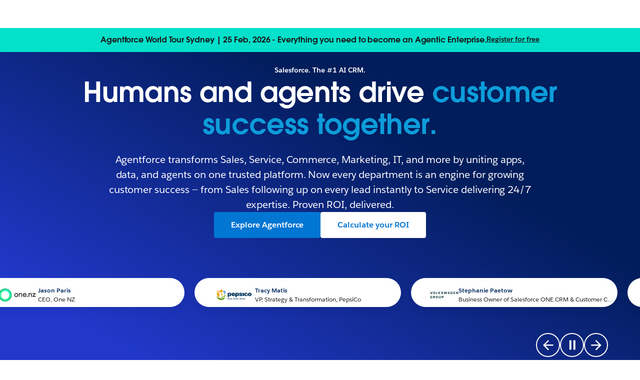

--- FILE ---
content_type: text/html; charset=utf-8
request_url: https://www.salesforce.com/au/?bc=WA
body_size: 60344
content:
<!doctype html><html lang="en"><head><meta charset="UTF-8" /><meta name="viewport" content="width=device-width, initial-scale=1.0"><link rel="icon" type="image/x-icon" href="/c2/public/app/favicon.ico"><meta property="visitor" content="prospect"><title>Salesforce: The #1 AI CRM | Salesforce AU</title>
<meta property="og:image:alt" content="">
<meta property="og:locale" content="en_AU">
<meta property="og:type" content="article">
<meta property="og:url" content="https://www.salesforce.com/au/">
<meta property="og:image" content="https://wp.sfdcdigital.com/en-au/wp-content/uploads/sites/12/2022/11/salesforce-logo.jpg?w=1024">
<meta property="og:site_name" content="Salesforce">
<meta property="twitter:site" content="">
<meta property="twitter:card" content="summary_large_image">
<meta property="twitter:url" content="https://www.salesforce.com/au/">
<meta name="robots" content="index,follow,max-snippet:-1,max-image-preview:large,max-video-preview:-1">
<meta property="og:title" content="Salesforce: The #1 AI CRM">
<meta property="og:description" content="Salesforce is the #1 AI CRM, helping companies become Agentic Enterprises where humans and agents drive success together through a unified AI, data, and Customer 360 platform.">
<meta name="description" content="Salesforce is the #1 AI CRM, helping companies become Agentic Enterprises where humans and agents drive success together through a unified AI, data, and Customer 360 platform.">
<meta property="published_date" content="2023-04-26">
<meta property="modified_date" content="2026-01-13">
<link rel="canonical" href="https://www.salesforce.com/au/">
<script type="application/ld+json">{"@context":"https://schema.org","@type":"WebSite","name":"Salesforce","url":"https://www.salesforce.com"}</script>
<link rel="dns-prefetch" href="//www.googletagmanager.com"/><link rel="dns-prefetch" href="//geolocation.onetrust.com"/><link rel="dns-prefetch" href="//cdn.krxd.net"/><link rel="dns-prefetch" href="//dpm.demdex.net"/><link rel="dns-prefetch" href="//cdn.evgnet.com"/><link rel="dns-prefetch" href="//salesforce.us-1.evergage.com"/><link rel="dns-prefetch" href="//api.company-target.com"/><link rel="dns-prefetch" href="//fonts.googleapis.com"/><link rel="preconnect" href="//wp.sfdcdigital.com"/><link rel="preconnect" href="//a.sfdcstatic.com"/><link rel="preconnect" href="//c.sfdcstatic.com"/><link rel="preconnect" href="//org62.my.salesforce.com"/><link rel="preconnect" href="//service.force.com"/><link rel="preconnect" href="//www.google-analytics.com"/><link rel="preload" as="font" href="//a.sfdcstatic.com/shared/fonts/salesforce-sans/SalesforceSans-Regular.woff2" type="font/woff2" crossorigin="anonymous"/><link rel="preload" as="font" href="//a.sfdcstatic.com/shared/fonts/salesforce-sans/SalesforceSans-Italic.woff2" type="font/woff2" crossorigin="anonymous"/><link rel="preload" as="font" href="//a.sfdcstatic.com/shared/fonts/salesforce-sans/SalesforceSans-Bold.woff2" type="font/woff2" crossorigin="anonymous"/><link rel="preload" as="font" href="//a.sfdcstatic.com/shared/fonts/salesforce-icons/salesforce-icons.woff2" type="font/woff2" crossorigin="anonymous"/><link rel="preload" as="font" href="//a.sfdcstatic.com/shared/fonts/avant-garde/AvantGardeForSalesforceW05-Dm.woff2" type="font/woff2" crossorigin="anonymous"/>
<script>window.sfdcBase = Object.assign(window.sfdcBase||{}, {"env":"PROD","ssoEnabled":true,"clientErrorThreshold":10,"clientErrorEndpoint":"https://www.salesforce.com/c2/clerr","resourcePrefix":"/c2","gtmContainerId":"GTM-WRXS6TH","demandbaseDisabled":false,"iisDisabled":false,"neustarDisabled":false,"page":{"pagename":"SFDC:au:homepage","type":"Home Page","locale":"au","segment":"non-customer:au","sitesection":"au:homepage","uiframework":"Page Builder"},"exp":{"label":"Page Builder"},"optimizely":{"enabled":true,"cdnUrl":"https://cdn.optimizely.com/js/24522750327.js"},"iisVersion":"v1-stable","locale":"en-au"});</script>
<script>globalThis.cliLibsConfig = {"cdnScriptsOrigin":"https://a.sfdcstatic.com"};</script>
<script >globalThis.ogsConfig = { env: 'PROD', logLevel: 'debug', clientId: ''};</script>
<link rel="preload" as="style" href="/c2/public/exp/pbc/server/css/style.6f85cc1512b86167a64d.css"/><link rel="stylesheet" href="/c2/public/exp/pbc/server/css/style.6f85cc1512b86167a64d.css" media="screen"/><script type="text/javascript" src="https://a.sfdcstatic.com/digital/@sfdc-www/clientlibs-web-components/v1-stable/top.js"></script><script async type="text/javascript" src="https://a.sfdcstatic.com/digital/one-trust/core/stable/scripttemplates/otSDKStub.js" data-domain-script=8e783e8c-0ad0-475d-8fca-4a03afa0a02a crossorigin></script><script defer type="text/javascript" src="https://a.sfdcstatic.com/digital/@sfdc-www/clientlibs-web-components/v1-stable/bottom.js"></script><script async type="text/javascript" src="/c2/public/exp/c360/pal/bundle.eac8db148673d3d61ce7.js" id=pal-script data-dataset=sf_shared_prod></script><script defer type="module" src="https://a.sfdcstatic.com/digital/@sfdc-www/clientlibs-web-components/v1-stable/identity.js"></script><script defer type="text/javascript" src="https://a.sfdcstatic.com/digital/@sfdc-www/clientlibs-web-components/v1-stable/ot-ext.js"></script><script defer type="text/javascript" src="https://a.sfdcstatic.com/digital/@sfdc-www/clientlibs-web-components/v1-stable/legacy.js"></script><script defer type="module" src="https://a.sfdcstatic.com/digital/@sfdc-www-emu/pbc-core-analytics/v1-stable/comp-data.js"></script><script defer type="text/javascript" src="/c2/public/exp/pbc/server/templates.0ad487a06d2a940a1e5e.js"></script><script defer type="text/javascript" src="//a.sfdcstatic.com/shared/js/public/nunjucks-slim.min.js"></script><script defer type="text/javascript" src="/c2/public/exp/pbc/server/nunjucksFilters.d96f6ad47934467dba6a.js"></script><script defer type="text/javascript" src="/c2/public/exp/pbc/server/scripts.e421983ddd95c04ca73e.js"></script><script defer type="module" src="https://c.salesforce.com/digital/@sfdc-ogs/v1-stable/sdk/interactions.js"></script><script defer type="module" src="/c2/public/exp/pbc/lwc/vidyardPlayer.CtkPYpag.js"></script><script defer type="module" src="/c2/public/exp/pbc/lwc/vidyardAnalytics.CQMXxpnF.js"></script>
<script type="module">globalThis.tbidAuthConfig = {host: 'iis.digital.salesforce.com'};</script>
<script>(window.BOOMR_mq=window.BOOMR_mq||[]).push(["addVar",{"rua.upush":"false","rua.cpush":"false","rua.upre":"false","rua.cpre":"false","rua.uprl":"false","rua.cprl":"false","rua.cprf":"false","rua.trans":"SJ-52f2fe06-0a4a-443a-b3bc-1b9f211891a7","rua.cook":"true","rua.ims":"false","rua.ufprl":"false","rua.cfprl":"false","rua.isuxp":"false","rua.texp":"norulematch","rua.ceh":"false","rua.ueh":"false","rua.ieh.st":"0"}]);</script>
                              <script>!function(e){var n="https://s.go-mpulse.net/boomerang/";if("False"=="True")e.BOOMR_config=e.BOOMR_config||{},e.BOOMR_config.PageParams=e.BOOMR_config.PageParams||{},e.BOOMR_config.PageParams.pci=!0,n="https://s2.go-mpulse.net/boomerang/";if(window.BOOMR_API_key="NCPYV-VGJPP-N4J93-8HN3B-8B6S3",function(){function e(){if(!o){var e=document.createElement("script");e.id="boomr-scr-as",e.src=window.BOOMR.url,e.async=!0,i.parentNode.appendChild(e),o=!0}}function t(e){o=!0;var n,t,a,r,d=document,O=window;if(window.BOOMR.snippetMethod=e?"if":"i",t=function(e,n){var t=d.createElement("script");t.id=n||"boomr-if-as",t.src=window.BOOMR.url,BOOMR_lstart=(new Date).getTime(),e=e||d.body,e.appendChild(t)},!window.addEventListener&&window.attachEvent&&navigator.userAgent.match(/MSIE [67]\./))return window.BOOMR.snippetMethod="s",void t(i.parentNode,"boomr-async");a=document.createElement("IFRAME"),a.src="about:blank",a.title="",a.role="presentation",a.loading="eager",r=(a.frameElement||a).style,r.width=0,r.height=0,r.border=0,r.display="none",i.parentNode.appendChild(a);try{O=a.contentWindow,d=O.document.open()}catch(_){n=document.domain,a.src="javascript:var d=document.open();d.domain='"+n+"';void(0);",O=a.contentWindow,d=O.document.open()}if(n)d._boomrl=function(){this.domain=n,t()},d.write("<bo"+"dy onload='document._boomrl();'>");else if(O._boomrl=function(){t()},O.addEventListener)O.addEventListener("load",O._boomrl,!1);else if(O.attachEvent)O.attachEvent("onload",O._boomrl);d.close()}function a(e){window.BOOMR_onload=e&&e.timeStamp||(new Date).getTime()}if(!window.BOOMR||!window.BOOMR.version&&!window.BOOMR.snippetExecuted){window.BOOMR=window.BOOMR||{},window.BOOMR.snippetStart=(new Date).getTime(),window.BOOMR.snippetExecuted=!0,window.BOOMR.snippetVersion=12,window.BOOMR.url=n+"NCPYV-VGJPP-N4J93-8HN3B-8B6S3";var i=document.currentScript||document.getElementsByTagName("script")[0],o=!1,r=document.createElement("link");if(r.relList&&"function"==typeof r.relList.supports&&r.relList.supports("preload")&&"as"in r)window.BOOMR.snippetMethod="p",r.href=window.BOOMR.url,r.rel="preload",r.as="script",r.addEventListener("load",e),r.addEventListener("error",function(){t(!0)}),setTimeout(function(){if(!o)t(!0)},3e3),BOOMR_lstart=(new Date).getTime(),i.parentNode.appendChild(r);else t(!1);if(window.addEventListener)window.addEventListener("load",a,!1);else if(window.attachEvent)window.attachEvent("onload",a)}}(),"".length>0)if(e&&"performance"in e&&e.performance&&"function"==typeof e.performance.setResourceTimingBufferSize)e.performance.setResourceTimingBufferSize();!function(){if(BOOMR=e.BOOMR||{},BOOMR.plugins=BOOMR.plugins||{},!BOOMR.plugins.AK){var n="false"=="true"?1:0,t="cookiepresent",a="aod5djixij7yy2lmwgwq-f-dca30a7e5-clientnsv4-s.akamaihd.net",i="false"=="true"?2:1,o={"ak.v":"39","ak.cp":"1410510","ak.ai":parseInt("638429",10),"ak.ol":"0","ak.cr":8,"ak.ipv":4,"ak.proto":"h2","ak.rid":"8e6a0f2","ak.r":42223,"ak.a2":n,"ak.m":"dsca","ak.n":"essl","ak.bpcip":"3.135.209.0","ak.cport":60724,"ak.gh":"23.66.124.144","ak.quicv":"","ak.tlsv":"tls1.3","ak.0rtt":"","ak.0rtt.ed":"","ak.csrc":"-","ak.acc":"","ak.t":"1768731053","ak.ak":"hOBiQwZUYzCg5VSAfCLimQ==wrE0WbA9iYE5B60pmnLCHTVct5pKJ8Do4+BN1CU4KT+TwXp1olfcq/EmDt0DDeGmx1KD55fC7jGaK6vC/H5m8d+0jxFLr+hyVwR4bXvBNUrDKZiANc81LvlwYY3xvdAfAaQT72CDaRy2U5+xG+mnBvjAx8g0qXGrMfiibzeJD3sN3/vNPzLGXRulS5ZvIigIzdU6xOFnZ5wqFpr8ixyZUjTP/nL8i8whZraDJMAYL5cyCKrhuRAvMG9r3AJX/qRTTCYk5s++45R9WBI+WsZ3yuXyv7V0FOp1ho8mJusr24vdpk6OMgc6weEFaMSHbBmziwDmWld2KKpIo+qX6nSfpxSnA/rAl9Sf7h8tV26YyEgeM3qe5wBiUUbvwBmzLhUOKbecXRZZXc0634QE8WvlQ4Bj3hkrsgjYfaNjeCVuUJY=","ak.pv":"863","ak.dpoabenc":"","ak.tf":i};if(""!==t)o["ak.ruds"]=t;var r={i:!1,av:function(n){var t="http.initiator";if(n&&(!n[t]||"spa_hard"===n[t]))o["ak.feo"]=void 0!==e.aFeoApplied?1:0,BOOMR.addVar(o)},rv:function(){var e=["ak.bpcip","ak.cport","ak.cr","ak.csrc","ak.gh","ak.ipv","ak.m","ak.n","ak.ol","ak.proto","ak.quicv","ak.tlsv","ak.0rtt","ak.0rtt.ed","ak.r","ak.acc","ak.t","ak.tf"];BOOMR.removeVar(e)}};BOOMR.plugins.AK={akVars:o,akDNSPreFetchDomain:a,init:function(){if(!r.i){var e=BOOMR.subscribe;e("before_beacon",r.av,null,null),e("onbeacon",r.rv,null,null),r.i=!0}return this},is_complete:function(){return!0}}}}()}(window);</script></head><body>












<script>
    var wpdata = {
        navigation: {},
        blades: [{"id":"1694582248252_12nt","name":"sf/notification","attributes":{"audience_segment":["prospect"],"experiment_type":"content","image":{"alt":"","sourceSite":"12","mediaSrc":"media-library"},"headline":"Agentforce World Tour Sydney | 25 Feb, 2026 - Everything you need to become an Agentic Enterprise.","headline_color":"24, 24, 24","link":{"label":"Register for free","variant":"text","url":"https://www.salesforce.com/au/events/world-tour/sydney26/","target":"_self","ariaLabel":""},"blade_background_hex_color":"04E1CB"},"path":"/","urlLoc":"au","curHref":"/au/?bc=OTH","curLocale":"en-au","cdnEnvTag":"stable","pageAttrs":{"livechat":{"enabled":true},"content_type":"page"},"wpTemplate":"homepage-template","seoOptions":{"eager_load_images":true}},{"id":"1759498144391_c3u","name":"sf/oneup","attributes":{"blade_layout":"left","audience_segment":["prospect"],"theme_variant":"light_gradient","minimize_blade_spacing_bottom":true,"minimize_blade_spacing":true,"experiment_type":"content","eyebrow":{"label":"Chief Digital Officer, Fisher & Paykel","image":{"src":"https://wp.sfdcdigital.com/en-au/wp-content/uploads/sites/12/2025/05/chp-fisher-paykel.webp?w=220","alt":"fisher and paykel logo","title":"2025/05/chp-fisher-paykel.webp","sizes":[{"src":"https://wp.sfdcdigital.com/en-au/wp-content/uploads/sites/12/2025/05/chp-fisher-paykel.webp?resize=150,80","width":150,"height":80}],"width":220,"height":80,"file_url":"https://wp.sfdcdigital.com/en-au/wp-content/uploads/sites/12/2025/05/chp-fisher-paykel.webp"}},"headline":"Rudi Khoury","headline_font_color":"#032D60","description":"<h1>To deliver luxury service, Fisher & Paykel needed a faster, more accurate way to help customers. With Agentforce, customers get immediate, effective support, reducing the need for technician visits.</h1>\n","anchor_id":"video-carousel-modal","link_1":{"variant":"text","linkAttributes":[],"label":"See the Fisher & Paykel story","source":"standard-link","url":"https://www.salesforce.com/au/customer-stories/fisher-and-paykel/","ariaLabel":"Watch the Fisher & Paykel story"},"media":{"video":{"uuid":"Y3E7gcv6AVxACzsG6sStpR","video_type":"vidyard","label":"Open media: Fisher & Paykel"}}},"path":"/","urlLoc":"au","curHref":"/au/?bc=OTH","curLocale":"en-au","cdnEnvTag":"stable","pageAttrs":{"livechat":{"enabled":true},"content_type":"page"},"wpTemplate":"homepage-template","seoOptions":{"eager_load_images":true}},{"id":"1758845532237_3nu","name":"sf/oneup","attributes":{"blade_layout":"left","audience_segment":["prospect"],"theme_variant":"light_gradient","minimize_blade_spacing_bottom":true,"minimize_blade_spacing":true,"experiment_type":"content","eyebrow":{"label":"CEO, One NZ","image":{"src":"https://wp.sfdcdigital.com/en-au/wp-content/uploads/sites/12/2025/12/onenz.jpg?w=882","alt":"one nz logo","title":"2025/12/onenz.jpg","sizes":[{"src":"https://wp.sfdcdigital.com/en-au/wp-content/uploads/sites/12/2025/12/onenz.jpg?resize=150,150","width":150,"height":150},{"src":"https://wp.sfdcdigital.com/en-au/wp-content/uploads/sites/12/2025/12/onenz.jpg?resize=300,117","width":300,"height":117},{"src":"https://wp.sfdcdigital.com/en-au/wp-content/uploads/sites/12/2025/12/onenz.jpg?resize=768,300","width":768,"height":300}],"width":882,"height":345,"file_url":"https://wp.sfdcdigital.com/en-au/wp-content/uploads/sites/12/2025/12/onenz.jpg"}},"headline":"Jason Paris","headline_font_color":"#032D60","description":"<p>One NZ set out to simplify their prepaid offerings and migrate hundreds of thousands of customers to seven improved plans. With Agentforce, existing customers can easily understand and pick a new plan on-demand.</p>\n","anchor_id":"video-carousel-modal","link_1":{"variant":"text","linkAttributes":[],"label":"See the One NZ story","source":"standard-link","url":"https://www.salesforce.com/au/customer-stories/one-nz/","ariaLabel":"Watch One NZ Story"},"media":{"video":{"video_type":"vidyard","uuid":"zXYsmLukGktGDVPV237rjx","label":"Open media: One NZ Story"}}},"path":"/","urlLoc":"au","curHref":"/au/?bc=OTH","curLocale":"en-au","cdnEnvTag":"stable","pageAttrs":{"livechat":{"enabled":true},"content_type":"page"},"wpTemplate":"homepage-template","seoOptions":{"eager_load_images":true}},{"id":"1759495373092_tji","name":"sf/oneup","attributes":{"blade_layout":"left","audience_segment":["prospect"],"theme_variant":"light_gradient","minimize_blade_spacing_bottom":true,"minimize_blade_spacing":true,"experiment_type":"content","eyebrow":{"label":"VP, Strategy & Transformation, PepsiCo","image":{"src":"https://wp.sfdcdigital.com/en-us/wp-content/uploads/sites/4/2025/10/pepsico-logo.png?w=202","alt":"Pepsico logo","title":"2025/10/pepsico-logo.png","sizes":[{"src":"https://wp.sfdcdigital.com/en-us/wp-content/uploads/sites/4/2025/10/pepsico-logo.png?resize=150,78","width":150,"height":78}],"width":202,"height":78,"file_url":"https://wp.sfdcdigital.com/en-us/wp-content/uploads/sites/4/2025/10/pepsico-logo.png"}},"headline":"Tracy Matis","headline_font_color":"#032D60","description":"","anchor_id":"video-carousel-modal","link_1":{"variant":"text","linkAttributes":[],"label":"See PepsiCo story ","source":"standard-link","url":"https://www.salesforce.com/au/customer-stories/pepsico/","ariaLabel":"See PepsiCo story "},"media":{"video":{"video_type":"vidyard","uuid":"H51ZkEPfxxiVkixMpMz1VQ","label":" PepsiCo Story, Tracy Matis, VP, Strategy & Transformation, PepsiCo"}}},"path":"/","urlLoc":"au","curHref":"/au/?bc=OTH","curLocale":"en-au","cdnEnvTag":"stable","pageAttrs":{"livechat":{"enabled":true},"content_type":"page"},"wpTemplate":"homepage-template","seoOptions":{"eager_load_images":true}},{"id":"1762895492891_4qy","name":"sf/oneup","attributes":{"blade_layout":"left","audience_segment":["prospect"],"theme_variant":"light_gradient","minimize_blade_spacing_bottom":true,"minimize_blade_spacing":true,"experiment_type":"content","eyebrow":{"label":"Business Owner of Salesforce ONE.CRM & Customer Care, Volkswagen","image":{"src":"https://wp.sfdcdigital.com/en-us/wp-content/uploads/sites/4/2025/10/card-logo-volkswagen.png?w=448","alt":"","title":"2025/10/card-logo-volkswagen.png","sizes":[{"src":"https://wp.sfdcdigital.com/en-us/wp-content/uploads/sites/4/2025/10/card-logo-volkswagen.png?resize=150,150","width":150,"height":150},{"src":"https://wp.sfdcdigital.com/en-us/wp-content/uploads/sites/4/2025/10/card-logo-volkswagen.png?resize=300,169","width":300,"height":169}],"width":448,"height":252,"file_url":"https://wp.sfdcdigital.com/en-us/wp-content/uploads/sites/4/2025/10/card-logo-volkswagen.png"}},"headline":"Stephanie Paetow","headline_font_color":"#032D60","description":"<p>Agentforce will enable us to have personalisation across those customer journey pre-sales sales and after sales. Every touch point, at the right time with the right message, based on a 360° view.</p>\n","anchor_id":"video-carousel-modal","link_1":{"variant":"text","linkAttributes":[],"label":"See the Volkswagen story","source":"standard-link","url":"https://www.salesforce.com/au/customer-stories/volkswagen-group/","ariaLabel":"Watch the Volkswagen story"},"media":{"video":{"video_type":"vidyard","uuid":"wgpvdSB1siJSbijBjCAFgc","label":"Open media: Volkswagen Group Story, Stephanie Paetow, Business Owner of Salesforce ONE.com & Customer Care"}}},"path":"/","urlLoc":"au","curHref":"/au/?bc=OTH","curLocale":"en-au","cdnEnvTag":"stable","pageAttrs":{"livechat":{"enabled":true},"content_type":"page"},"wpTemplate":"homepage-template","seoOptions":{"eager_load_images":false}},{"id":"1759495376386_j3b","name":"sf/oneup","attributes":{"blade_layout":"left","audience_segment":["prospect"],"theme_variant":"light_gradient","minimize_blade_spacing_bottom":true,"minimize_blade_spacing":true,"experiment_type":"content","eyebrow":{"label":"CEO, reMarkable","image":{"src":"https://wp.sfdcdigital.com/en-us/wp-content/uploads/sites/4/2025/10/card-logo-remarkable.png?w=472","alt":"","title":"2025/10/card-logo-remarkable.png","sizes":[{"src":"https://wp.sfdcdigital.com/en-us/wp-content/uploads/sites/4/2025/10/card-logo-remarkable.png?resize=150,150","width":150,"height":150},{"src":"https://wp.sfdcdigital.com/en-us/wp-content/uploads/sites/4/2025/10/card-logo-remarkable.png?resize=300,160","width":300,"height":160}],"width":472,"height":252,"file_url":"https://wp.sfdcdigital.com/en-us/wp-content/uploads/sites/4/2025/10/card-logo-remarkable.png"}},"headline":"Phil Hess","headline_font_color":"#032D60","description":"<p>It’s like this collaboration that we’re seeing between agents and humans. It’s not us versus them; it’s we. Suddenly, it’s this way of working that lets teams move at their natural tempo. This is the perfect tool for a team to run at speed. Salesforce can deliver digital labor, and I get to wake up in the morning, thinking about customers.</p>\n","anchor_id":"video-carousel-modal","link_1":{"variant":"text","linkAttributes":[],"label":"See the reMarkable story","source":"standard-link","url":"https://www.salesforce.com/au/customer-stories/remarkable/","ariaLabel":"Watch the reMarkable story"},"media":{"video":{"video_type":"vidyard","uuid":"2t6bb1dMMYRXm16mw3E3pv","label":"Open media: reMarkable Story, Phil Hess, CEO, reMarkable"}}},"path":"/","urlLoc":"au","curHref":"/au/?bc=OTH","curLocale":"en-au","cdnEnvTag":"stable","pageAttrs":{"livechat":{"enabled":true},"content_type":"page"},"wpTemplate":"homepage-template","seoOptions":{"eager_load_images":false}},{"id":"1759495380911_15t6","name":"sf/oneup","attributes":{"blade_layout":"left","audience_segment":["prospect"],"theme_variant":"light_gradient","minimize_blade_spacing_bottom":true,"minimize_blade_spacing":true,"experiment_type":"content","eyebrow":{"label":"SVP, Global Customer Success, OpenTable","image":{"src":"https://wp.sfdcdigital.com/en-us/wp-content/uploads/sites/4/2025/09/Logo-320x180-OpenTable-1-1.png?w=256","alt":"","title":"2025/09/Logo-320x180-OpenTable-1-1.png","sizes":[{"src":"https://wp.sfdcdigital.com/en-us/wp-content/uploads/sites/4/2025/09/Logo-320x180-OpenTable-1-1.png?resize=150,145","width":150,"height":145}],"width":256,"height":145,"file_url":"https://wp.sfdcdigital.com/en-us/wp-content/uploads/sites/4/2025/09/Logo-320x180-OpenTable-1-1.png"}},"headline":"George Pokorny","headline_font_color":"#032D60","description":"<p>People don’t want to wait to get their question answered. What would happen if the diners aren’t getting what they need? Now they’re angry. “Hey, you sloughed me off to a bot. It didn’t answer me, and I’m grumpy.” And so now when you have that interaction with a human agent, we have to dig ourselves out of this hole. Maybe we answer the question very quickly, but they’re always going to remember, “hey that didn’t work out well the first time.” The dream I have is that Agentforce answers more questions, more quickly. Success with Agentforce is deflecting the questions that our customers have, so fewer things get escalated to a human, the diners are getting their questions answered quickly, and we’re able to take care of it without a human resource.</p>\n","anchor_id":"video-carousel-modal","link_1":{"variant":"text","linkAttributes":[],"label":"See the OpenTable story","source":"standard-link","url":"https://www.salesforce.com/au/customer-stories/opentable/","ariaLabel":"Watch OpenTable Customer Story"},"media":{"video":{"uuid":"w5CRXDpk9VTQbZcMSwzKoi","video_type":"vidyard","label":"Open media: OpenTable Story, George Pokorny, SVP, Global Customer Success, OpenTable"}}},"path":"/","urlLoc":"au","curHref":"/au/?bc=OTH","curLocale":"en-au","cdnEnvTag":"stable","pageAttrs":{"livechat":{"enabled":true},"content_type":"page"},"wpTemplate":"homepage-template","seoOptions":{"eager_load_images":false}},{"id":"1766097212702_148g","name":"sf/oneup","attributes":{"blade_layout":"right","audience_segment":["prospect"],"theme_variant":"light_gradient","minimize_blade_spacing_bottom":false,"minimize_blade_spacing":true,"experiment_id":"","experiment_type":"content","headline":"Grow fast with our <strong>free CRM.</strong>","headline_font_color":"#032D60","description":"<p>See value from day one with <a href=\"https://www.salesforce.com/au/crm/free-crm/\" target=\"_self\"><ins>our free, all-in-one CRM built for small businesses</ins></a>. Stop juggling spreadsheets and disconnected apps. Bring customer activity, pipeline, marketing campaigns, and service cases into one place. Start getting more done day-to-day and get full visibility into your business. Free.<br><br><strong>Get it for free. </strong><a href=\"https://www.salesforce.com/au/small-business/pricing/\" target=\"_self\"><strong>See full pricing</strong></a></p>\n","link_1":{"variant":"primary","linkAttributes":[],"label":"Start for free","source":"standard-link","url":"https://www.salesforce.com/au/form/signup/free-crm/?d=jumbo1-btn-ft","target":"_blank"},"link_2":{"variant":"secondary","linkAttributes":[],"label":"Start demo","source":"standard-link","url":"https://www.salesforce.com/au/form/demo/small-business/smb-overview/?d=pb","ariaLabel":"","target":"_blank"},"media":{"video":{"video_type":"vidyard","uuid":"aXC3hasCQAaEAyDzeqW9CL","label":"1.6M+ Salesforce support requests handled by Agentforce and counting."}}},"path":"/","urlLoc":"au","curHref":"/au/?bc=OTH","curLocale":"en-au","cdnEnvTag":"stable","pageAttrs":{"livechat":{"enabled":true},"content_type":"page"},"wpTemplate":"homepage-template","seoOptions":{"eager_load_images":false}},{"id":"1745550445172_jwu","name":"sf/nupfixed","attributes":{"audience_segment":["prospect"],"theme_variant":"light_gradient","minimize_blade_spacing_bottom":true,"minimize_blade_spacing":true,"experiment_type":"content","link_location":"below","headline":"Choose the CRM plan that's right for you","headline_font_color":"#032D60","card_type":"sf/pricingedition","currency_selector":false,"link_1":{"variant":"secondary","label":"See all SMB pricing","source":"standard-link","url":"https://www.salesforce.com/au/small-business/pricing/"},"legal":"<p>This page is provided for information purposes only and subject to change. AI can be added to Enterprise and above. Contact a sales representative for detailed pricing information. Starting prices shown. Transaction fees apply. Billed monthly or annually. Contract may be required.</p>\n"},"media_items":[{"content_source_type":"manual-content","product_color":"#0B5CAB","headline":"Starter Suite","description":"<p>The simple CRM suite with marketing, sales, service, and commerce.</p>\n","price":{"price_type":"amount","currency_number_style":"USD_english","amount":"35"},"price_suffix":{"suffix_type":"other","text":"AUD/User/Month"},"feature_list":[{"description":"Grow your business with ready-to-use marketing, sales, service, and commerce tools - all in one place."}],"link_1":{"label":"Try for free","variant":"text","url":"https://www.salesforce.com/au/form/signup/freetrial-salesforce-starter/?d=pb","target":"_blank"},"kind":"card_pricingedition","id":"1750663475202_tm7"},{"content_source_type":"manual-content","product_color":"#0B5CAB","headline":"Pro Suite","description":"<p>The flexible CRM suite with even more marketing, sales, service, and commerce tools.</p>\n","price":{"price_type":"amount","currency_number_style":"USD_english","amount":"140"},"price_suffix":{"suffix_type":"other","text":"AUD/User/Month"},"feature_list":[{"description":"Want more? Pro Suite gives you all the features of Starter, plus automation, app integration, and customisation."}],"link_1":{"url":"https://www.salesforce.com/au/form/signup/freetrial-prosuite/?d=pb","variant":"text","label":"Try for free","target":"_blank"},"kind":"card_pricingedition","id":"1745550445550_12cw"},{"content_source_type":"manual-content","product_color":"#0B5CAB","headline":"Enterprise","description":"<p>The CRM for sales with more flexibility and web API.</p>\n","price":{"price_type":"amount","currency_number_style":"USD_english","amount":"231"},"price_suffix":{"suffix_type":"other","text":"AUD/User/Month"},"feature_list":[{"description":"Everything in Pro Suite plus Advanced Pipeline Management, Deal Insights, Agentforce and more."}],"link_1":{"label":"Try for free","variant":"text","target":"_blank","url":"https://www.salesforce.com/au/form/signup/sales-ee/?d=pb"},"kind":"card_pricingedition","id":"1745550445578_toy"}],"path":"/","urlLoc":"au","curHref":"/au/?bc=OTH","curLocale":"en-au","cdnEnvTag":"stable","pageAttrs":{"livechat":{"enabled":true},"content_type":"page"},"wpTemplate":"homepage-template","seoOptions":{"eager_load_images":false}},{"id":"1766448329590_fs4","name":"sf/oneup","attributes":{"blade_layout":"left","audience_segment":["prospect","customer"],"theme_variant":"light_gradient","minimize_blade_spacing_bottom":false,"minimize_blade_spacing":true,"experiment_type":"content","headline":"2.5M+ conversations handled by Agentforce and counting.","headline_font_color":"#032D60","description":"<p>Everyone talks the AI talk. We’re walking the walk. With 66% autonomous case resolution, 15% more marketing pipeline, and 1.8x higher lead conversion, Agentforce is the real deal. See how we did it – and how you can, too.</p>\n","link_1":{"variant":"primary","linkAttributes":[],"label":"See our stories","source":"standard-link","url":"https://www.salesforce.com/au/salesforce-on-salesforce/"},"link_2":{"variant":"secondary","linkAttributes":[],"label":"Experience Salesforce Help","source":"standard-link","url":"https://help.salesforce.com/s/?language=en_US","ariaLabel":""},"media":{"video":{"video_type":"vidyard","uuid":"t2QNE5As2xwPQeRTr1rKrz","label":"2.5M+ Salesforce support requests handled by Agentforce and counting."}}},"path":"/","urlLoc":"au","curHref":"/au/?bc=OTH","curLocale":"en-au","cdnEnvTag":"stable","pageAttrs":{"livechat":{"enabled":true},"content_type":"page"},"wpTemplate":"homepage-template","seoOptions":{"eager_load_images":false}},{"id":"1760729722885_4je","name":"sf/oneup","attributes":{"blade_layout":"center","audience_segment":["customer","prospect"],"theme_variant":"light_gradient","minimize_blade_spacing_bottom":false,"minimize_blade_spacing":true,"experiment_type":"content","headline":"Salesforce is the platform<br>for the Agentic Enterprise.","headline_font_color":"#032D60","description":"<p>Our deeply unified platform brings together apps, data, agents, and metadata to drive customer and employee success. With trust and governance built in, Salesforce ensures your AI and business scale securely, reliably, and with confidence.</p>\n","anchor_id":"php-oneup-large","link_1":{"variant":"primary","linkAttributes":[],"label":"See all products","source":"standard-link","url":"https://www.salesforce.com/au/products/"},"media":{"image":{"src":"https://wp.sfdcdigital.com/en-us/wp-content/uploads/sites/4/2025/11/Agentforce360-251111version.webp?w=1024","alt":"An infographic describing the architecture of Salesforce products. The base in the Salesforce platform, with workflows, AI, and security. Built on that is Data Cloud, where we bring in information from additional sources. We place of products in the next layer, so all this data and trust supports their functionality. And across it all sits Agentforce. ","title":"2025/11/Agentforce360-251111version.webp","sizes":[{"src":"https://wp.sfdcdigital.com/en-us/wp-content/uploads/sites/4/2025/11/Agentforce360-251111version.webp?resize=150,150","width":150,"height":150},{"src":"https://wp.sfdcdigital.com/en-us/wp-content/uploads/sites/4/2025/11/Agentforce360-251111version.webp?resize=300,254","width":300,"height":254},{"src":"https://wp.sfdcdigital.com/en-us/wp-content/uploads/sites/4/2025/11/Agentforce360-251111version.webp?resize=768,650","width":768,"height":650},{"src":"https://wp.sfdcdigital.com/en-us/wp-content/uploads/sites/4/2025/11/Agentforce360-251111version.webp?resize=1024,867","width":1024,"height":867},{"src":"https://wp.sfdcdigital.com/en-us/wp-content/uploads/sites/4/2025/11/Agentforce360-251111version.webp?resize=1536,1301","width":1536,"height":1301},{"src":"https://wp.sfdcdigital.com/en-us/wp-content/uploads/sites/4/2025/11/Agentforce360-251111version.webp?resize=2048,1734","width":2048,"height":1734}],"width":1024,"height":867,"file_url":"https://wp.sfdcdigital.com/en-us/wp-content/uploads/sites/4/2025/11/Agentforce360-251111version.webp"}},"blade_background_type":{"kind":"standard_background","blade_background_shape":"convex","blade_background_image":{"src":"https://wp.sfdcdigital.com/en-us/wp-content/uploads/sites/4/2025/10/1-up-rainbow-blue-bg.jpg?w=1024","alt":"","title":"2025/10/1-up-rainbow-blue-bg.jpg","sizes":[{"src":"https://wp.sfdcdigital.com/en-us/wp-content/uploads/sites/4/2025/10/1-up-rainbow-blue-bg.jpg?resize=150,150","width":150,"height":150},{"src":"https://wp.sfdcdigital.com/en-us/wp-content/uploads/sites/4/2025/10/1-up-rainbow-blue-bg.jpg?resize=300,92","width":300,"height":92},{"src":"https://wp.sfdcdigital.com/en-us/wp-content/uploads/sites/4/2025/10/1-up-rainbow-blue-bg.jpg?resize=768,235","width":768,"height":235},{"src":"https://wp.sfdcdigital.com/en-us/wp-content/uploads/sites/4/2025/10/1-up-rainbow-blue-bg.jpg?resize=1024,313","width":1024,"height":313},{"src":"https://wp.sfdcdigital.com/en-us/wp-content/uploads/sites/4/2025/10/1-up-rainbow-blue-bg.jpg?resize=1536,469","width":1536,"height":469},{"src":"https://wp.sfdcdigital.com/en-us/wp-content/uploads/sites/4/2025/10/1-up-rainbow-blue-bg.jpg?resize=2048,626","width":2048,"height":626}],"width":1024,"height":313,"file_url":"https://wp.sfdcdigital.com/en-us/wp-content/uploads/sites/4/2025/10/1-up-rainbow-blue-bg.jpg"}}},"path":"/","urlLoc":"au","curHref":"/au/?bc=OTH","curLocale":"en-au","cdnEnvTag":"stable","pageAttrs":{"livechat":{"enabled":true},"content_type":"page"},"wpTemplate":"homepage-template","seoOptions":{"eager_load_images":false}},{"id":"1737563627522_c96","name":"sf/productportfolio","attributes":{"layout":"grid","audience_segment":["prospect"],"theme_variant":"light_gradient","minimize_blade_spacing_bottom":true,"minimize_blade_spacing":true,"experiment_id":"","experiment_type":"concept","card_type":"sf/category","card_style":"light","headline":"Keep growing with the world’s #1 AI CRM.","headline_font_color":"#032D60","anchor_product_visibility":false,"link_1":{"variant":"secondary","label":"See all pricing","source":"standard-link","url":"https://www.salesforce.com/au/pricing/"}},"media_items":[{"kind":"related_products_group","id":"1737563634546_1az2","cards":[{"headline":"Agentforce","description":"<p>Build and customise autonomous AI agents to support your employees and customers 24/7.</p>\n","link_1":{"label":"Explore Agentforce","variant":"text","url":"https://www.salesforce.com/au/agentforce/"},"icon":{"src":"https://wp.sfdcdigital.com/en-us/wp-content/uploads/sites/4/2024/09/icon-agentforce.svg?w=1024","alt":"Agentforce logo","title":null,"sizes":[],"width":"1024","height":"1024","file_url":"https://wp.sfdcdigital.com/en-us/wp-content/uploads/sites/4/2024/09/icon-agentforce.svg"},"brand_color":"blue","kind":"card_category","id":"1737563643326_1djv"},{"headline":"Small Business","description":"<p>Help small businesses sell smarter and support faster in a single app.</p>\n","link_1":{"label":"Explore Small Business","variant":"text","url":"https://www.salesforce.com/au/small-business/"},"icon":{"src":"https://wp.sfdcdigital.com/en-us/wp-content/uploads/sites/4/2024/06/icon-small-business.svg?w=1024","alt":"","title":null,"sizes":[],"width":"1024","height":"1024","file_url":"https://wp.sfdcdigital.com/en-us/wp-content/uploads/sites/4/2024/06/icon-small-business.svg"},"brand_color":"cloud-blue","kind":"card_category","id":"1738804973560_13w7"},{"headline":"Sales","description":"<p>Connect teams, close more deals, and simplify your sales process.</p>\n","link_1":{"label":"Explore Sales","variant":"text","url":"https://www.salesforce.com/au/sales/"},"icon":{"src":"https://wp.sfdcdigital.com/en-us/wp-content/uploads/sites/4/2024/06/icon-sales.svg?w=1024","alt":"","title":null,"sizes":[],"width":"1024","height":"1024","file_url":"https://wp.sfdcdigital.com/en-us/wp-content/uploads/sites/4/2024/06/icon-sales.svg"},"brand_color":"teal","kind":"card_category","id":"1738805364676_ucd"},{"headline":"Service","description":"<p>Manage customer support cases faster across every channel.</p>\n","link_1":{"label":"Explore Service","variant":"text","url":"https://www.salesforce.com/au/service/"},"icon":{"src":"https://wp.sfdcdigital.com/en-us/wp-content/uploads/sites/4/2024/06/icon-service.svg?w=1024","alt":"","title":null,"sizes":[],"width":"1024","height":"1024","file_url":"https://wp.sfdcdigital.com/en-us/wp-content/uploads/sites/4/2024/06/icon-service.svg"},"brand_color":"pink","kind":"card_category","id":"1738805407598_o48"},{"headline":"Marketing","description":"<p>Easily build, personalise, and optimise campaigns and journeys.</p>\n","link_1":{"label":"Explore Marketing","variant":"text","url":"https://www.salesforce.com/au/marketing/"},"icon":{"src":"https://wp.sfdcdigital.com/en-us/wp-content/uploads/sites/4/2024/06/icon-marketing.svg?w=1024","alt":"","title":null,"sizes":[],"width":"1024","height":"1024","file_url":"https://wp.sfdcdigital.com/en-us/wp-content/uploads/sites/4/2024/06/icon-marketing.svg"},"brand_color":"orange","kind":"card_category","id":"1738805495580_zce"},{"headline":"Commerce","description":"<p>Engage buyers online and in-store with B2C and B2B commerce.</p>\n","link_1":{"label":"Explore Commerce","variant":"text","url":"https://www.salesforce.com/au/commerce/"},"icon":{"src":"https://wp.sfdcdigital.com/en-us/wp-content/uploads/sites/4/2024/06/icon-commerce.svg?w=1024","alt":"","title":null,"sizes":[],"width":"1024","height":"1024","file_url":"https://wp.sfdcdigital.com/en-us/wp-content/uploads/sites/4/2024/06/icon-commerce.svg"},"brand_color":"green","kind":"card_category","id":"1738805537842_x2o"},{"headline":"Artificial Intelligence","description":"<p>Bring predictive and generative AI experiences to any workflow, user, department, or industry.</p>\n","link_1":{"url":"https://www.salesforce.com/au/artificial-intelligence/","variant":"text","label":"Explore AI"},"icon":{"src":"https://wp.sfdcdigital.com/en-us/wp-content/uploads/sites/4/2024/06/icon-ai.svg?w=1024","alt":"","title":null,"sizes":[],"width":"1024","height":"1024","file_url":"https://wp.sfdcdigital.com/en-us/wp-content/uploads/sites/4/2024/06/icon-ai.svg"},"brand_color":"blue","kind":"card_category","id":"1738805568082_14th"},{"headline":"Data 360","description":"<p>Unify all your data to power personalised engagement at scale.</p>\n","link_1":{"label":"Explore Data 360","variant":"text","url":"https://www.salesforce.com/au/data/"},"icon":{"src":"https://wp.sfdcdigital.com/en-us/wp-content/uploads/sites/4/2024/06/icon-data-cloud.svg?w=1024","alt":"","title":null,"sizes":[],"width":"1024","height":"1024","file_url":"https://wp.sfdcdigital.com/en-us/wp-content/uploads/sites/4/2024/06/icon-data-cloud.svg"},"brand_color":"indigo","kind":"card_category","id":"1738805635569_av4"},{"headline":"Agentforce 360 Platform","description":"<p>Connect your teams and data with apps built in clicks, not code.</p>\n","link_1":{"label":"Explore Agentforce 360 Platform","variant":"text","url":"https://www.salesforce.com/au/platform/"},"icon":{"src":"https://wp.sfdcdigital.com/en-us/wp-content/uploads/sites/4/2024/06/icon-platform.svg?w=1024","alt":"","title":null,"sizes":[],"width":"1024","height":"1024","file_url":"https://wp.sfdcdigital.com/en-us/wp-content/uploads/sites/4/2024/06/icon-platform.svg"},"brand_color":"indigo","kind":"card_category","id":"1738805688019_iqv"},{"headline":"Slack","description":"<p>Power productivity, automate work, and connect with customers.</p>\n","link_1":{"url":"https://www.salesforce.com/au/slack/","variant":"text","label":"Explore Slack"},"icon":{"src":"https://wp.sfdcdigital.com/en-us/wp-content/uploads/sites/4/2024/06/icon-slack.svg?w=1024","alt":"","title":null,"sizes":[],"width":"1024","height":"1024","file_url":"https://wp.sfdcdigital.com/en-us/wp-content/uploads/sites/4/2024/06/icon-slack.svg"},"brand_color":"violet","kind":"card_category","id":"1738805742212_itz"},{"headline":"Tableau","description":"<p>Get powerful insights from any data, anytime, anywhere.</p>\n","link_1":{"label":"Explore Tableau","variant":"text","url":"https://www.salesforce.com/au/analytics/"},"icon":{"src":"https://wp.sfdcdigital.com/en-us/wp-content/uploads/sites/4/2024/06/icon-tableau.svg?w=1024","alt":"","title":null,"sizes":[],"width":"1024","height":"1024","file_url":"https://wp.sfdcdigital.com/en-us/wp-content/uploads/sites/4/2024/06/icon-tableau.svg"},"brand_color":"hot-orange","kind":"card_category","id":"1738805780670_i8l"},{"headline":"MuleSoft","description":"<p>Connect any app, data, or device — in the cloud or on-premises.</p>\n","link_1":{"label":"Explore MuleSoft","variant":"text","url":"https://www.salesforce.com/au/mulesoft/"},"icon":{"src":"https://wp.sfdcdigital.com/en-us/wp-content/uploads/sites/4/2024/06/icon-mulesoft.svg?w=1024","alt":"","title":null,"sizes":[],"width":"1024","height":"1024","file_url":"https://wp.sfdcdigital.com/en-us/wp-content/uploads/sites/4/2024/06/icon-mulesoft.svg"},"brand_color":"blue","kind":"card_category","id":"1738805830702_8xt"}]}],"path":"/","urlLoc":"au","curHref":"/au/?bc=OTH","curLocale":"en-au","cdnEnvTag":"stable","pageAttrs":{"livechat":{"enabled":true},"content_type":"page"},"wpTemplate":"homepage-template","seoOptions":{"eager_load_images":false}},{"id":"1759271383573_ucy","name":"sf/text","attributes":{"blade_layout":"center","audience_segment":["customer","prospect"],"theme_variant":"light_gradient","minimize_blade_spacing_bottom":true,"minimize_blade_spacing":true,"experiment_type":"content","headline":"Launch faster with 16+ Agentforce solutions, built for your industry.","headline_font_color":"#032D60","description":"<p>Designed with industry expertise, these out-of-the-box solutions align with your workflows, data, and customer needs, so you can modernise faster, go to market sooner, and deliver value from day one.</p>\n","headline_size":"small","column_grid":"one"},"path":"/","urlLoc":"au","curHref":"/au/?bc=OTH","curLocale":"en-au","cdnEnvTag":"stable","pageAttrs":{"livechat":{"enabled":true},"content_type":"page"},"wpTemplate":"homepage-template","seoOptions":{"eager_load_images":false}},{"id":"1759271380448_egw","name":"sf/productportfolio","attributes":{"layout":"legacy","audience_segment":["customer","prospect"],"theme_variant":"light_gradient","minimize_blade_spacing_bottom":true,"minimize_blade_spacing":true,"experiment_type":"content","card_type":"sf/category","card_style":"light","headline":"","headline_font_color":"#032D60","anchor_id":"chp-logo-large","anchor_product_visibility":false,"secondary_headline":"","link_1":{"variant":"secondary","label":"See all industries\t","source":"standard-link","url":"https://www.salesforce.com/au/industries/\t","ariaLabel":"See all industries solutions from Salesforce."},"blade_background_type":{"kind":"standard_background","blade_background_shape":"convex","blade_background_image":{"src":"https://wp.sfdcdigital.com/en-us/wp-content/uploads/sites/4/2025/10/product-blue-bg.jpg?w=1024","alt":"","title":"2025/10/product-blue-bg.jpg","sizes":[{"src":"https://wp.sfdcdigital.com/en-us/wp-content/uploads/sites/4/2025/10/product-blue-bg.jpg?resize=150,150","width":150,"height":150},{"src":"https://wp.sfdcdigital.com/en-us/wp-content/uploads/sites/4/2025/10/product-blue-bg.jpg?resize=300,92","width":300,"height":92},{"src":"https://wp.sfdcdigital.com/en-us/wp-content/uploads/sites/4/2025/10/product-blue-bg.jpg?resize=768,235","width":768,"height":235},{"src":"https://wp.sfdcdigital.com/en-us/wp-content/uploads/sites/4/2025/10/product-blue-bg.jpg?resize=1024,313","width":1024,"height":313},{"src":"https://wp.sfdcdigital.com/en-us/wp-content/uploads/sites/4/2025/10/product-blue-bg.jpg?resize=1536,469","width":1536,"height":469},{"src":"https://wp.sfdcdigital.com/en-us/wp-content/uploads/sites/4/2025/10/product-blue-bg.jpg?resize=2048,626","width":2048,"height":626}],"width":1024,"height":313,"file_url":"https://wp.sfdcdigital.com/en-us/wp-content/uploads/sites/4/2025/10/product-blue-bg.jpg"}}},"media_items":[{"kind":"product_category_group","id":"1731354838366_11gd","categories":[{"title":"All industries","dropdown_link_label":"All industries","kind":"card_product-category","id":"1759271380430_188h","cards":[{"headline":"Financial Services","description":"<p>Connect with customers proactively to deliver AI-powered, high-value experiences.</p>\n","link_1":{"variant":"text","linkAttributes":[],"label":"Learn more","source":"standard-link","url":"https://www.salesforce.com/au/financial-services/\t"},"icon":{"src":"https://wp.sfdcdigital.com/en-us/wp-content/uploads/sites/4/2024/06/icon-ind-fin-services.svg?w=1024","alt":"Financial Services icon","title":null,"sizes":[],"width":"1024","height":"1024","file_url":"https://wp.sfdcdigital.com/en-us/wp-content/uploads/sites/4/2024/06/icon-ind-fin-services.svg"},"brand_color":"purple","kind":"card_category","id":"1759271380404_dwq"},{"headline":"Retail","description":"<p>Acquire profitable customers faster with unified, real-time data.</p>\n","link_1":{"variant":"text","linkAttributes":[],"label":"Learn more","source":"standard-link","url":"https://www.salesforce.com/au/retail/"},"icon":{"src":"https://wp.sfdcdigital.com/en-us/wp-content/uploads/sites/4/2024/06/icon-ind-retail.svg?w=1024","alt":"Retail icon","title":null,"sizes":[],"width":"1024","height":"1024","file_url":"https://wp.sfdcdigital.com/en-us/wp-content/uploads/sites/4/2024/06/icon-ind-retail.svg"},"brand_color":"purple","kind":"card_category","id":"1759271380408_z6m"},{"headline":"Healthcare & Life Sciences","description":"<p>Elevate your workforce with AI agents for healthier businesses, outcomes, and communities.</p>\n","link_1":{"variant":"text","linkAttributes":[],"label":"Learn more","source":"standard-link","url":"https://www.salesforce.com/au/healthcare-life-sciences/"},"icon":{"src":"https://wp.sfdcdigital.com/en-us/wp-content/uploads/sites/4/2024/06/icon-ind-healthcare.svg?w=1024","alt":"Healthcare icon","title":null,"sizes":[],"width":"1024","height":"1024","file_url":"https://wp.sfdcdigital.com/en-us/wp-content/uploads/sites/4/2024/06/icon-ind-healthcare.svg"},"brand_color":"purple","kind":"card_category","id":"1759271380411_rmn"},{"headline":"Construction & Real Estate","description":"<p>Streamline processes and achieve operational excellence to drive profitability and growth.</p>\n","link_1":{"variant":"text","linkAttributes":[],"label":"Learn more","source":"standard-link","url":"https://www.salesforce.com/au/engineering-construction-real-estate/"},"icon":{"src":"https://wp.sfdcdigital.com/en-us/wp-content/uploads/sites/4/2024/06/icon-ind-eng.svg?w=1024","alt":"Construction and Real Estate icon","title":null,"sizes":[],"width":"1024","height":"1024","file_url":"https://wp.sfdcdigital.com/en-us/wp-content/uploads/sites/4/2024/06/icon-ind-eng.svg"},"brand_color":"purple","kind":"card_category","id":"1759271380414_1ay0"},{"headline":"Education\t","description":"<p>Boost productivity and enhance 24/7 student support with purpose-built AI for education.</p>\n","link_1":{"variant":"text","linkAttributes":[],"label":"Learn more","source":"standard-link","url":"https://www.salesforce.com/au/education/"},"icon":{"src":"https://wp.sfdcdigital.com/en-us/wp-content/uploads/sites/4/2024/06/icon-ind-education.svg?w=1024","alt":"Education icon","title":null,"sizes":[],"width":"1024","height":"1024","file_url":"https://wp.sfdcdigital.com/en-us/wp-content/uploads/sites/4/2024/06/icon-ind-education.svg"},"brand_color":"purple","kind":"card_category","id":"1759271380418_1a7i"},{"headline":"Professional Services","description":"<p>Increase client trust, recruit and retain the right talent, and build a vibrant work culture.</p>\n","link_1":{"variant":"text","linkAttributes":[],"label":"Learn more","source":"standard-link","url":"https://www.salesforce.com/au/professional-services/"},"icon":{"src":"https://wp.sfdcdigital.com/en-us/wp-content/uploads/sites/4/2024/06/icon-ind-pro-services.svg?w=1024","alt":"Professional Services icon","title":null,"sizes":[],"width":"1024","height":"1024","file_url":"https://wp.sfdcdigital.com/en-us/wp-content/uploads/sites/4/2024/06/icon-ind-pro-services.svg"},"brand_color":"purple","kind":"card_category","id":"1759271380421_17g5"},{"headline":"Technology","description":"<p>Automate workflows, unify and integrate data, and thrive in a new era of tech, powered by trusted AI.</p>\n","link_1":{"variant":"text","linkAttributes":[],"label":"Learn more","source":"standard-link","url":"https://www.salesforce.com/au/high-tech/"},"icon":{"src":"https://wp.sfdcdigital.com/en-us/wp-content/uploads/sites/4/2024/06/icon-ind-tech.svg?w=1024","alt":"Technology icon","title":null,"sizes":[],"width":"1024","height":"1024","file_url":"https://wp.sfdcdigital.com/en-us/wp-content/uploads/sites/4/2024/06/icon-ind-tech.svg"},"brand_color":"purple","kind":"card_category","id":"1759271380424_17sh"},{"headline":"Manufacturing","description":"<p>Integrate all your data across a unified value chain to better serve customers and channel partners.</p>\n","link_1":{"variant":"text","linkAttributes":[],"label":"Learn more","source":"standard-link","url":"https://www.salesforce.com/au/manufacturing/"},"icon":{"src":"https://wp.sfdcdigital.com/en-us/wp-content/uploads/sites/4/2024/06/icon-ind-manufacturing.svg?w=1024","alt":"Manufacturing icon","title":null,"sizes":[],"width":"1024","height":"1024","file_url":"https://wp.sfdcdigital.com/en-us/wp-content/uploads/sites/4/2024/06/icon-ind-manufacturing.svg"},"brand_color":"purple","kind":"card_category","id":"1759271380426_7rl"}]}]}],"path":"/","urlLoc":"au","curHref":"/au/?bc=OTH","curLocale":"en-au","cdnEnvTag":"stable","pageAttrs":{"livechat":{"enabled":true},"content_type":"page"},"wpTemplate":"homepage-template","seoOptions":{"eager_load_images":false}},{"id":"1765236686783_b7k","name":"sf/nup","attributes":{"link_location":"below","audience_segment":["prospect","customer"],"theme_variant":"light_gradient","headline_font_color":"#032D60","minimize_blade_spacing_bottom":false,"minimize_blade_spacing":true,"experiment_type":"content","card_type":"sf/resource","grid_type":"grid","card_layout":"Standard","card_description_visibility":true,"card_image":true,"card_eyebrow_visibility":false,"card_link_visibility":true,"headline":"Salesforce on Salesforce: Our Customer Zero Success","link_1":{"variant":"primary","linkAttributes":[],"label":"See all use cases","source":"standard-link","url":"https://www.salesforce.com/au/agentforce/use-cases/"}},"media_items":[{"content_source_type":"manual-content","image":{"src":"https://wp.sfdcdigital.com/en-au/wp-content/uploads/sites/12/2025/08/SF-WebpageImages-V2-Jeremy-1.jpg?w=1024","alt":"Image of a man speaking on a web broadcast","title":"2025/08/SF-WebpageImages-V2-Jeremy-1.jpg","sizes":[{"src":"https://wp.sfdcdigital.com/en-au/wp-content/uploads/sites/12/2025/08/SF-WebpageImages-V2-Jeremy-1.jpg?resize=150,150","width":150,"height":150},{"src":"https://wp.sfdcdigital.com/en-au/wp-content/uploads/sites/12/2025/08/SF-WebpageImages-V2-Jeremy-1.jpg?resize=300,169","width":300,"height":169},{"src":"https://wp.sfdcdigital.com/en-au/wp-content/uploads/sites/12/2025/08/SF-WebpageImages-V2-Jeremy-1.jpg?resize=768,432","width":768,"height":432},{"src":"https://wp.sfdcdigital.com/en-au/wp-content/uploads/sites/12/2025/08/SF-WebpageImages-V2-Jeremy-1.jpg?resize=1024,576","width":1024,"height":576}],"width":1024,"height":576,"file_url":"https://wp.sfdcdigital.com/en-au/wp-content/uploads/sites/12/2025/08/SF-WebpageImages-V2-Jeremy-1.jpg"},"headline":"AI-Powered sales productivity","description":"<p>Discover how our ANZ sales team reclaimed 49% of their time and drove a 35% increase in win rates by letting AI agents handle admin and streamline lead nurturing.</p>\n","link_1":{"variant":"primary","linkAttributes":[],"label":"Learn more","source":"standard-link","url":"https://www.salesforce.com/au/agentforce/use-cases/customer-zero-for-sales-anz/"},"kind":"card_resource","id":"1765236687062_g2l"},{"content_source_type":"manual-content","image":{"src":"https://wp.sfdcdigital.com/en-au/wp-content/uploads/sites/12/2025/09/dfdc-service-1.jpeg?w=1024","alt":"Image of a man speaking on a web broadcast","title":"2025/09/dfdc-service-1.jpeg","sizes":[{"src":"https://wp.sfdcdigital.com/en-au/wp-content/uploads/sites/12/2025/09/dfdc-service-1.jpeg?resize=150,150","width":150,"height":150},{"src":"https://wp.sfdcdigital.com/en-au/wp-content/uploads/sites/12/2025/09/dfdc-service-1.jpeg?resize=300,169","width":300,"height":169},{"src":"https://wp.sfdcdigital.com/en-au/wp-content/uploads/sites/12/2025/09/dfdc-service-1.jpeg?resize=768,432","width":768,"height":432}],"width":1024,"height":576,"file_url":"https://wp.sfdcdigital.com/en-au/wp-content/uploads/sites/12/2025/09/dfdc-service-1.jpeg"},"headline":"Smarter customer service at scale","description":"<p>See how our contact centre staff are partnering with agents to resolve 85% of queries without escalation.</p>\n","link_1":{"variant":"primary","linkAttributes":[],"label":"Learn more","source":"standard-link","url":"https://www.salesforce.com/au/agentforce/use-cases/customer-zero-for-service-anz/"},"kind":"card_resource","id":"1765236705512_jsv"},{"content_source_type":"manual-content","image":{"src":"https://wp.sfdcdigital.com/en-au/wp-content/uploads/sites/12/2025/09/dfdc-marketing-1.jpeg?w=1024","alt":"Image of a man speaking on a web broadcast","title":"2025/09/dfdc-marketing-1.jpeg","sizes":[{"src":"https://wp.sfdcdigital.com/en-au/wp-content/uploads/sites/12/2025/09/dfdc-marketing-1.jpeg?resize=150,150","width":150,"height":150},{"src":"https://wp.sfdcdigital.com/en-au/wp-content/uploads/sites/12/2025/09/dfdc-marketing-1.jpeg?resize=300,169","width":300,"height":169},{"src":"https://wp.sfdcdigital.com/en-au/wp-content/uploads/sites/12/2025/09/dfdc-marketing-1.jpeg?resize=768,432","width":768,"height":432}],"width":1024,"height":576,"file_url":"https://wp.sfdcdigital.com/en-au/wp-content/uploads/sites/12/2025/09/dfdc-marketing-1.jpeg"},"headline":"Marketing that drives qualified leads","description":"<p>Learn how our marketing team uses conversational AI to deliver a 36% increase in lead volume and a 40% reduction in time spent qualifying website prospects.</p>\n","link_1":{"variant":"primary","linkAttributes":[],"label":"Learn more","source":"standard-link","url":"https://www.salesforce.com/au/agentforce/use-cases/customer-zero-for-marketing-anz/"},"kind":"card_resource","id":"1765236705834_18bs"}],"path":"/","urlLoc":"au","curHref":"/au/?bc=OTH","curLocale":"en-au","cdnEnvTag":"stable","pageAttrs":{"livechat":{"enabled":true},"content_type":"page"},"wpTemplate":"homepage-template","seoOptions":{"eager_load_images":false}},{"id":"1759271401630_15gh","name":"sf/nup","attributes":{"link_location":"below","audience_segment":["customer","prospect"],"theme_variant":"light_gradient","headline_font_color":"#032D60","minimize_blade_spacing_bottom":false,"minimize_blade_spacing":true,"experiment_type":"content","card_type":"sf/resource","grid_type":"grid","card_layout":"Spotlight","card_description_visibility":false,"card_image":true,"card_eyebrow_visibility":true,"card_link_visibility":true,"headline":"See why analysts agree Salesforce should be your Agentic AI partner.","description":""},"media_items":[{"content_source_type":"manual-content","image":{"src":"https://wp.sfdcdigital.com/en-us/wp-content/uploads/sites/4/2025/10/n-up-valoir-v2.webp?w=1024","alt":"Data from a Valoir report show 16 times faster agent delivery and an increase in agent accuracy of 75%","title":"2025/10/n-up-valoir-v2.webp","sizes":[{"src":"https://wp.sfdcdigital.com/en-us/wp-content/uploads/sites/4/2025/10/n-up-valoir-v2.webp?resize=150,150","width":150,"height":150},{"src":"https://wp.sfdcdigital.com/en-us/wp-content/uploads/sites/4/2025/10/n-up-valoir-v2.webp?resize=300,169","width":300,"height":169},{"src":"https://wp.sfdcdigital.com/en-us/wp-content/uploads/sites/4/2025/10/n-up-valoir-v2.webp?resize=768,432","width":768,"height":432},{"src":"https://wp.sfdcdigital.com/en-us/wp-content/uploads/sites/4/2025/10/n-up-valoir-v2.webp?resize=1024,576","width":1024,"height":576},{"src":"https://wp.sfdcdigital.com/en-us/wp-content/uploads/sites/4/2025/10/n-up-valoir-v2.webp?resize=1536,865","width":1536,"height":865},{"src":"https://wp.sfdcdigital.com/en-us/wp-content/uploads/sites/4/2025/10/n-up-valoir-v2.webp?resize=2048,1153","width":2048,"height":1153}],"width":1024,"height":576,"file_url":"https://wp.sfdcdigital.com/en-us/wp-content/uploads/sites/4/2025/10/n-up-valoir-v2.webp"},"badge":"Report","headline":"Agentforce delivers ROI faster and at a lower cost than a DIY approach.","link_1":{"label":"Read the Valoir report","variant":"text","url":"https://www.salesforce.com/au/agentforce/accelerate-agentic-ai/","ariaLabel":"Read the Valoir report: Agentforce delivers ROI faster and at a lower cost than a DIY approach","target":"_self","source":"standard-link"},"kind":"card_resource","id":"1759271401587_ycd"},{"content_source_type":"manual-content","image":{"src":"https://wp.sfdcdigital.com/en-us/wp-content/uploads/sites/4/2024/12/gartner-9years-leader.webp?w=1024","alt":"","title":"2024/12/gartner-9years-leader.webp","sizes":[{"src":"https://wp.sfdcdigital.com/en-us/wp-content/uploads/sites/4/2024/12/gartner-9years-leader.webp?resize=150,150","width":150,"height":150},{"src":"https://wp.sfdcdigital.com/en-us/wp-content/uploads/sites/4/2024/12/gartner-9years-leader.webp?resize=300,169","width":300,"height":169},{"src":"https://wp.sfdcdigital.com/en-us/wp-content/uploads/sites/4/2024/12/gartner-9years-leader.webp?resize=768,432","width":768,"height":432},{"src":"https://wp.sfdcdigital.com/en-us/wp-content/uploads/sites/4/2024/12/gartner-9years-leader.webp?resize=1024,576","width":1024,"height":576},{"src":"https://wp.sfdcdigital.com/en-us/wp-content/uploads/sites/4/2024/12/gartner-9years-leader.webp?resize=1536,864","width":1536,"height":864}],"width":1024,"height":576,"file_url":"https://wp.sfdcdigital.com/en-us/wp-content/uploads/sites/4/2024/12/gartner-9years-leader.webp"},"badge":"Report","headline":"Salesforce is voted the #1 Global Software Company on G2.","link_1":{"label":"Read the report","variant":"text","url":"https://www.salesforce.com/au/form/sales/g2-crm-leader-grid-report/?d=pb","ariaLabel":"Read the report: Salesforce is voted the #1 Global Software Company on G2","target":"_blank","source":"standard-link"},"kind":"card_resource","id":"1759271401592_diy"},{"content_source_type":"manual-content","image":{"src":"https://wp.sfdcdigital.com/en-us/wp-content/uploads/sites/4/2025/03/Futurum_Report_Web_Card.png?w=512","alt":"","title":"2025/03/Futurum_Report_Web_Card.png","sizes":[{"src":"https://wp.sfdcdigital.com/en-us/wp-content/uploads/sites/4/2025/03/Futurum_Report_Web_Card.png?resize=150,150","width":150,"height":150},{"src":"https://wp.sfdcdigital.com/en-us/wp-content/uploads/sites/4/2025/03/Futurum_Report_Web_Card.png?resize=300,169","width":300,"height":169}],"width":512,"height":288,"file_url":"https://wp.sfdcdigital.com/en-us/wp-content/uploads/sites/4/2025/03/Futurum_Report_Web_Card.png"},"badge":"Report","headline":"Futurum report explains why Agentforce is the fastest path to enterprise value.","link_1":{"label":"Read the report","variant":"text","url":"https://www.salesforce.com/au/form/agentforce/maximizing-roi-with-agentforce/?d=pb","ariaLabel":"Read the report: Futurum report explains why Agentforce is the fastest path to enterprise value","target":"_blank","source":"standard-link"},"kind":"card_resource","id":"1759271401597_c4s"}],"path":"/","urlLoc":"au","curHref":"/au/?bc=OTH","curLocale":"en-au","cdnEnvTag":"stable","pageAttrs":{"livechat":{"enabled":true},"content_type":"page"},"wpTemplate":"homepage-template","seoOptions":{"eager_load_images":false}},{"id":"1759271899953_dqo","name":"sf/text","attributes":{"blade_layout":"center","audience_segment":["customer","prospect"],"theme_variant":"light_gradient","minimize_blade_spacing_bottom":true,"minimize_blade_spacing":false,"experiment_type":"content","headline":"Become an Agentblazer.","headline_font_color":"#032D60","description":"<p>Learn essential AI and Agentforce skills required to shape the future of work for free.</p>\n","link_1":{"variant":"primary","linkAttributes":[],"label":"Explore all Agentforce learning","source":"standard-link","url":"https://trailhead.salesforce.com/agentblazer"},"headline_size":"large","column_grid":"one"},"path":"/","urlLoc":"au","curHref":"/au/?bc=OTH","curLocale":"en-au","cdnEnvTag":"stable","pageAttrs":{"livechat":{"enabled":true},"content_type":"page"},"wpTemplate":"homepage-template","seoOptions":{"eager_load_images":false}},{"id":"1768263702809_18r0","name":"sf/nup","attributes":{"link_location":"below","audience_segment":["customer","prospect"],"theme_variant":"light_gradient","headline_font_color":"#032D60","minimize_blade_spacing_bottom":false,"minimize_blade_spacing":true,"experiment_type":"content","card_type":"sf/resource","grid_type":"grid","card_layout":"Standard","card_description_visibility":true,"card_image":true,"card_eyebrow_visibility":true,"card_link_visibility":true,"headline":""},"media_items":[{"content_source_type":"manual-content","image":{"src":"https://wp.sfdcdigital.com/en-us/wp-content/uploads/sites/4/2025/10/n-up-af-level-1-v2.webp?w=1024","alt":"Start learning Agentblazer Champion","title":"2025/10/n-up-af-level-1-v2.webp","sizes":[{"src":"https://wp.sfdcdigital.com/en-us/wp-content/uploads/sites/4/2025/10/n-up-af-level-1-v2.webp?resize=150,150","width":150,"height":150},{"src":"https://wp.sfdcdigital.com/en-us/wp-content/uploads/sites/4/2025/10/n-up-af-level-1-v2.webp?resize=300,169","width":300,"height":169},{"src":"https://wp.sfdcdigital.com/en-us/wp-content/uploads/sites/4/2025/10/n-up-af-level-1-v2.webp?resize=768,432","width":768,"height":432},{"src":"https://wp.sfdcdigital.com/en-us/wp-content/uploads/sites/4/2025/10/n-up-af-level-1-v2.webp?resize=1024,576","width":1024,"height":576},{"src":"https://wp.sfdcdigital.com/en-us/wp-content/uploads/sites/4/2025/10/n-up-af-level-1-v2.webp?resize=1536,864","width":1536,"height":864}],"width":1024,"height":576,"file_url":"https://wp.sfdcdigital.com/en-us/wp-content/uploads/sites/4/2025/10/n-up-af-level-1-v2.webp"},"badge":"Level 1","headline":"Champion","description":"<p>Confidently explain Agentforce concepts and business impact.</p>\n","link_1":{"variant":"text","linkAttributes":[],"label":"Start learning","source":"standard-link","ariaLabel":"Start learning Agentblazer Champion","url":"https://trailhead.salesforce.com/content/learn/trails/become-an-agentblazer-champion-2026"},"kind":"card_resource","id":"1768263702763_1581"},{"content_source_type":"manual-content","image":{"src":"https://wp.sfdcdigital.com/en-us/wp-content/uploads/sites/4/2025/10/n-up-af-level-2-v2.webp?w=1024","alt":"Start learning Agentblazer Innovator","title":"2025/10/n-up-af-level-2-v2.webp","sizes":[{"src":"https://wp.sfdcdigital.com/en-us/wp-content/uploads/sites/4/2025/10/n-up-af-level-2-v2.webp?resize=150,150","width":150,"height":150},{"src":"https://wp.sfdcdigital.com/en-us/wp-content/uploads/sites/4/2025/10/n-up-af-level-2-v2.webp?resize=300,169","width":300,"height":169},{"src":"https://wp.sfdcdigital.com/en-us/wp-content/uploads/sites/4/2025/10/n-up-af-level-2-v2.webp?resize=768,432","width":768,"height":432},{"src":"https://wp.sfdcdigital.com/en-us/wp-content/uploads/sites/4/2025/10/n-up-af-level-2-v2.webp?resize=1024,576","width":1024,"height":576},{"src":"https://wp.sfdcdigital.com/en-us/wp-content/uploads/sites/4/2025/10/n-up-af-level-2-v2.webp?resize=1536,864","width":1536,"height":864}],"width":1024,"height":576,"file_url":"https://wp.sfdcdigital.com/en-us/wp-content/uploads/sites/4/2025/10/n-up-af-level-2-v2.webp"},"badge":"Level 2","headline":"Innovator","description":"<p>Implement Agentforce solutions to drive measurable business outcomes.</p>\n","link_1":{"variant":"text","linkAttributes":[],"label":"Start learning","source":"standard-link","ariaLabel":"Start learning Agentblazer Innovator","url":"https://trailhead.salesforce.com/content/learn/trails/become-an-agentblazer-innovator-2026"},"kind":"card_resource","id":"1768263702771_sxe"},{"content_source_type":"manual-content","image":{"src":"https://wp.sfdcdigital.com/en-us/wp-content/uploads/sites/4/2025/10/n-up-af-level-3_7a5f8f.webp?w=1024","alt":"Start learning Agentblazer Legend","title":"2025/10/n-up-af-level-3_7a5f8f.webp","sizes":[{"src":"https://wp.sfdcdigital.com/en-us/wp-content/uploads/sites/4/2025/10/n-up-af-level-3_7a5f8f.webp?resize=150,150","width":150,"height":150},{"src":"https://wp.sfdcdigital.com/en-us/wp-content/uploads/sites/4/2025/10/n-up-af-level-3_7a5f8f.webp?resize=300,169","width":300,"height":169},{"src":"https://wp.sfdcdigital.com/en-us/wp-content/uploads/sites/4/2025/10/n-up-af-level-3_7a5f8f.webp?resize=768,432","width":768,"height":432},{"src":"https://wp.sfdcdigital.com/en-us/wp-content/uploads/sites/4/2025/10/n-up-af-level-3_7a5f8f.webp?resize=1024,576","width":1024,"height":576},{"src":"https://wp.sfdcdigital.com/en-us/wp-content/uploads/sites/4/2025/10/n-up-af-level-3_7a5f8f.webp?resize=1536,864","width":1536,"height":864}],"width":1024,"height":576,"file_url":"https://wp.sfdcdigital.com/en-us/wp-content/uploads/sites/4/2025/10/n-up-af-level-3_7a5f8f.webp"},"badge":"Level 3","headline":"Legend","description":"<p>Understand advanced concepts and design complex strategies.</p>\n","link_1":{"variant":"text","linkAttributes":[],"label":"Start learning","source":"standard-link","ariaLabel":"Start learning Agentblazer Legend","url":"https://trailhead.salesforce.com/content/learn/trails/become-an-agentblazer-legend-2026"},"kind":"card_resource","id":"1768263702778_oyl"}],"path":"/","urlLoc":"au","curHref":"/au/?bc=OTH","curLocale":"en-au","cdnEnvTag":"stable","pageAttrs":{"livechat":{"enabled":true},"content_type":"page"},"wpTemplate":"homepage-template","seoOptions":{"eager_load_images":false}},{"id":"1759962408889_iom","name":"sf/oneup","attributes":{"blade_layout":"right","audience_segment":["customer","prospect"],"theme_variant":"light_gradient","minimize_blade_spacing_bottom":true,"minimize_blade_spacing":true,"experiment_type":"content","headline":"We believe that business is the greatest platform for change. ","headline_font_color":"#032D60","description":"<p>Grounded in trust, customer success, innovation, equality, and sustainability, we’re committed to doing well in business and doing good in the world — investing 1% of our equity, technology, and time to create lasting change. We’re also a founder and champion of Pledge 1%, a global movement to ensure giving back is part of companies of all sizes.</p>\n","link_1":{"variant":"primary","linkAttributes":[],"label":"See what drives us","source":"standard-link","url":"https://www.salesforce.com/au/company/our-values/"},"link_2":{"variant":"secondary","linkAttributes":[],"source":"standard-link","label":"Take the pledge","url":"https://www.salesforce.com/au/company/pledge/"},"media":{"image":{"src":"https://wp.sfdcdigital.com/en-us/wp-content/uploads/sites/4/2025/10/1-up-values.webp?w=1024","alt":"An Agentblazer and Salesforce mascot Astro stand beside a plaque featuring our core values: trust, customer success, innovation, equality and sustainability.","title":"2025/10/1-up-values.webp","sizes":[{"src":"https://wp.sfdcdigital.com/en-us/wp-content/uploads/sites/4/2025/10/1-up-values.webp?resize=150,150","width":150,"height":150},{"src":"https://wp.sfdcdigital.com/en-us/wp-content/uploads/sites/4/2025/10/1-up-values.webp?resize=300,169","width":300,"height":169},{"src":"https://wp.sfdcdigital.com/en-us/wp-content/uploads/sites/4/2025/10/1-up-values.webp?resize=768,432","width":768,"height":432},{"src":"https://wp.sfdcdigital.com/en-us/wp-content/uploads/sites/4/2025/10/1-up-values.webp?resize=1024,576","width":1024,"height":576},{"src":"https://wp.sfdcdigital.com/en-us/wp-content/uploads/sites/4/2025/10/1-up-values.webp?resize=1536,865","width":1536,"height":865},{"src":"https://wp.sfdcdigital.com/en-us/wp-content/uploads/sites/4/2025/10/1-up-values.webp?resize=2048,1153","width":2048,"height":1153}],"width":1024,"height":576,"file_url":"https://wp.sfdcdigital.com/en-us/wp-content/uploads/sites/4/2025/10/1-up-values.webp"}}},"path":"/","urlLoc":"au","curHref":"/au/?bc=OTH","curLocale":"en-au","cdnEnvTag":"stable","pageAttrs":{"livechat":{"enabled":true},"content_type":"page"},"wpTemplate":"homepage-template","seoOptions":{"eager_load_images":false}},{"id":"1668667220025_8dd","name":"sf/nup","attributes":{"link_location":"below","audience_segment":["customer","prospect"],"theme_variant":"light_gradient","headline_font_color":"#032D60","minimize_blade_spacing_bottom":false,"minimize_blade_spacing":false,"experiment_type":"content","card_type":"sf/resource","grid_type":"grid","card_layout":"Standard","card_description_visibility":false,"card_image":true,"card_eyebrow_visibility":false,"card_link_visibility":true,"headline":"Get the latest from Salesforce.","description":""},"media_items":[{"content_source_type":"manual-content","image":{"src":"https://wp.sfdcdigital.com/en-au/wp-content/uploads/sites/12/2025/03/AWT25-Sydney-PeopleFaces-002.jpeg?w=1024","alt":"Image of a bustling conference campground","title":"2025/03/AWT25-Sydney-PeopleFaces-002.jpeg","sizes":[{"src":"https://wp.sfdcdigital.com/en-au/wp-content/uploads/sites/12/2025/03/AWT25-Sydney-PeopleFaces-002.jpeg?resize=150,150","width":150,"height":150},{"src":"https://wp.sfdcdigital.com/en-au/wp-content/uploads/sites/12/2025/03/AWT25-Sydney-PeopleFaces-002.jpeg?resize=300,169","width":300,"height":169},{"src":"https://wp.sfdcdigital.com/en-au/wp-content/uploads/sites/12/2025/03/AWT25-Sydney-PeopleFaces-002.jpeg?resize=768,432","width":768,"height":432},{"src":"https://wp.sfdcdigital.com/en-au/wp-content/uploads/sites/12/2025/03/AWT25-Sydney-PeopleFaces-002.jpeg?resize=1024,576","width":1024,"height":576}],"width":1024,"height":576,"file_url":"https://wp.sfdcdigital.com/en-au/wp-content/uploads/sites/12/2025/03/AWT25-Sydney-PeopleFaces-002.jpeg"},"headline":"Agentforce World Tour Sydney: What If Your Workforce Had No Limits?","link_1":{"label":"Read the blog","variant":"text","url":"https://www.salesforce.com/au/blog/agentforce-world-tour-sydney-what-if-your-workforce-had-no-limits/","ariaLabel":"","target":"_self"},"kind":"card_resource","id":"1668667220231_seq"},{"content_source_type":"manual-content","image":{"src":"https://wp.sfdcdigital.com/en-au/wp-content/uploads/sites/12/2025/03/Why-Did-Salesforce-Test-Agentforce-on-Its-Own-Customers_.webp?w=1024","alt":"Image of robot bear in front of a screen showing Agentforce","title":"2025/03/Why-Did-Salesforce-Test-Agentforce-on-Its-Own-Customers_.webp","sizes":[{"src":"https://wp.sfdcdigital.com/en-au/wp-content/uploads/sites/12/2025/03/Why-Did-Salesforce-Test-Agentforce-on-Its-Own-Customers_.webp?resize=150,150","width":150,"height":150},{"src":"https://wp.sfdcdigital.com/en-au/wp-content/uploads/sites/12/2025/03/Why-Did-Salesforce-Test-Agentforce-on-Its-Own-Customers_.webp?resize=300,169","width":300,"height":169},{"src":"https://wp.sfdcdigital.com/en-au/wp-content/uploads/sites/12/2025/03/Why-Did-Salesforce-Test-Agentforce-on-Its-Own-Customers_.webp?resize=768,432","width":768,"height":432},{"src":"https://wp.sfdcdigital.com/en-au/wp-content/uploads/sites/12/2025/03/Why-Did-Salesforce-Test-Agentforce-on-Its-Own-Customers_.webp?resize=1024,576","width":1024,"height":576}],"width":1024,"height":576,"file_url":"https://wp.sfdcdigital.com/en-au/wp-content/uploads/sites/12/2025/03/Why-Did-Salesforce-Test-Agentforce-on-Its-Own-Customers_.webp"},"headline":"The World’s Largest Agentic AI Deployment? Salesforce Is Running It on Itself","link_1":{"label":"See the story","variant":"text","url":"https://www.salesforce.com/au/news/stories/agentforce-customer-zero/","target":"_self","ariaLabel":""},"kind":"card_resource","id":"1668667491762_lzs"},{"content_source_type":"manual-content","image":{"src":"https://wp.sfdcdigital.com/en-au/wp-content/uploads/sites/12/2025/03/Salesforce-Investment-ANZ-2025.webp?w=1024","alt":"Image of a man presenting on stage at a conference","title":"2025/03/Salesforce-Investment-ANZ-2025.webp","sizes":[{"src":"https://wp.sfdcdigital.com/en-au/wp-content/uploads/sites/12/2025/03/Salesforce-Investment-ANZ-2025.webp?resize=150,150","width":150,"height":150},{"src":"https://wp.sfdcdigital.com/en-au/wp-content/uploads/sites/12/2025/03/Salesforce-Investment-ANZ-2025.webp?resize=300,169","width":300,"height":169},{"src":"https://wp.sfdcdigital.com/en-au/wp-content/uploads/sites/12/2025/03/Salesforce-Investment-ANZ-2025.webp?resize=768,432","width":768,"height":432},{"src":"https://wp.sfdcdigital.com/en-au/wp-content/uploads/sites/12/2025/03/Salesforce-Investment-ANZ-2025.webp?resize=1024,576","width":1024,"height":576}],"width":1024,"height":576,"file_url":"https://wp.sfdcdigital.com/en-au/wp-content/uploads/sites/12/2025/03/Salesforce-Investment-ANZ-2025.webp"},"headline":"Salesforce to Invest $2.5B in Australia over 5 Years","link_1":{"url":"https://www.salesforce.com/au/news/press-releases/2025/02/26/salesforce-australia-investment-2025/","variant":"text","label":"Learn More","target":"_self","ariaLabel":""},"kind":"card_resource","id":"1668667492859_y68"}],"path":"/","urlLoc":"au","curHref":"/au/?bc=OTH","curLocale":"en-au","cdnEnvTag":"stable","pageAttrs":{"livechat":{"enabled":true},"content_type":"page"},"wpTemplate":"homepage-template","seoOptions":{"eager_load_images":false}},{"id":"1762829810457_e7t","name":"sf/text","attributes":{"blade_layout":"center","audience_segment":["prospect"],"theme_variant":"light_gradient","minimize_blade_spacing_bottom":true,"minimize_blade_spacing":false,"experiment_type":"content","headline":"Get started today.","headline_font_color":"#032D60","blade_background_type":{"blade_background_color":"255, 255, 255","kind":"standard_background"},"headline_size":"large","column_grid":"one"},"path":"/","urlLoc":"au","curHref":"/au/?bc=OTH","curLocale":"en-au","cdnEnvTag":"stable","pageAttrs":{"livechat":{"enabled":true},"content_type":"page"},"wpTemplate":"homepage-template","seoOptions":{"eager_load_images":false}},{"id":"1723066247890_916","name":"sf/text","attributes":{"blade_layout":"center","audience_segment":["prospect"],"theme_variant":"light_gradient","minimize_blade_spacing_bottom":true,"minimize_blade_spacing":true,"experiment_type":"content","headline":" There's nothing to install. No credit card required. Free for 30 days. ","headline_font_color":"#032D60","link_1":{"variant":"primary","label":"Try for free","source":"standard-link","url":"https://www.salesforce.com/au/form/signup/freetrial-salesforce-starter/?d=pb","target":"_blank","ariaLabel":"Try for free: Salesforce Starter Suite (opens in a new tab)"},"headline_size":"large","column_grid":"one"},"path":"/","urlLoc":"au","curHref":"/au/?bc=OTH","curLocale":"en-au","cdnEnvTag":"stable","pageAttrs":{"livechat":{"enabled":true},"content_type":"page"},"wpTemplate":"homepage-template","seoOptions":{"eager_load_images":false}},{"id":"1765238142464_5ue","name":"sf/faq","attributes":{"audience_segment":["prospect"],"theme_variant":"light_gradient","minimize_blade_spacing_bottom":true,"minimize_blade_spacing":true,"experiment_type":"content","headline":"Frequently Asked Questions","headline_font_color":"#032D60","anchor_id":"faq"},"tab_items":[{"label":"FAQ","kind":"card_faq-category","id":"1765238142637_19k5","content":[{"kind":"accordion_group","id":"1765238142683_e90","accordions":[{"headline":"What is Salesforce?","description":"<p>Salesforce is the <a href=\"https://www.salesforce.com/au/crm/worlds-number-one-crm/\" target=\"_self\"><ins>#1 AI CRM</ins></a> (customer relationship management) platform. We bring companies and customers together by providing a unified set of applications, powered by <a href=\"https://www.salesforce.com/au/agentforce/what-is-agentic-ai/\" target=\"_self\"><ins>agentic AI</ins></a> and data. This enables every department to work as one, including sales, service, marketing, commerce, and IT.</p>\n<p>Our cloud-based agentic solutions help you find more leads, close more deals, and provide better service to your customers, all on a single, integrated agentic platform.</p>\n<p>You can learn more about <a href=\"https://www.salesforce.com/au/products/what-is-salesforce/\" target=\"_self\"><ins>what Salesforce is</ins></a> and <a href=\"/au/blog/what-does-salesforce-do/\" target=\"_self\"><ins>what Salesforce does</ins></a> by visiting <a href=\"https://www.salesforce.com/au/company/our-story/\" target=\"_self\"><ins>our official resources</ins></a>.</p>\n","kind":"card_faq-qna","id":"1765238142725_12gz"},{"headline":"What is CRM and why do I need one?","description":"<p><a href=\"https://www.salesforce.com/au/crm/what-is-crm/\" target=\"_self\"><strong>CRM</strong></a> stands for <strong>customer relationship management. </strong>It’s a technology for managing all your company’s relationships and interactions with customers and potential customers. A CRM system helps you:<br><br><strong>• Organise </strong>contact information, leads, and customer service data<br><strong>• Automate</strong> tasks like logging calls and sending follow-up emails<strong><br>• Analyse</strong> data to understand customer behaviour and business performance<br><br>A CRM, especially one <a href=\"https://www.salesforce.com/au/crm/ai-crm/\" target=\"_self\"><ins>powered by AI</ins></a>, is essential for growth because it gives you a single, <a href=\"/au/blog/what-exactly-is-salesforce-customer-360/\" target=\"_self\"><ins>360-degree view of every customer</ins></a>, allowing you to build stronger, more profitable relationships at scale.</p>\n","kind":"card_faq-qna","id":"1765238172954_13ou"},{"headline":"What is agentic AI and how is it used in Salesforce?","description":"<p><a href=\"https://www.salesforce.com/au/agentforce/what-is-agentic-ai/\" target=\"_self\"><ins>Agentic AI</ins></a> refers to advanced artificial intelligence systems that can act <a href=\"https://www.salesforce.com/au/agentforce/ai-agents/autonomous-agents/\" target=\"_self\"><ins>autonomously</ins></a> to achieve a specific goal with minimal human intervention. Unlike traditional <a href=\"https://www.salesforce.com/au/artificial-intelligence/what-is-ai/\" target=\"_self\"><ins>AI</ins></a>, agentic AI can reason, plan multistep actions, and execute tasks.<br><br>In Salesforce, agentic AI (part of our <a href=\"https://www.salesforce.com/au/agentforce/\" target=\"_self\"><ins>Agentforce</ins></a> technology) is used to:</p>\n<ul>\n<li><strong>Automate</strong> complex workflows like lead qualification or service case resolution</li>\n<li><strong>Predict</strong> business outcomes, such as identifying deals that are likely to close</li>\n<li><strong>Personalise</strong> every customer interaction across marketing, sales, and service channels</li>\n</ul>\n","kind":"card_faq-qna","id":"1765238182585_jjg"},{"headline":"How does Salesforce help my small business grow?","description":"<p>Salesforce offers agentic CRM solutions tailored for companies of all sizes, from <a href=\"https://www.salesforce.com/au/small-business/\" target=\"_self\"><ins>startups and small businesses</ins></a> to large global enterprises.</p>\n<p>Our Agentforce 360 Platform is flexible and scalable, allowing you to start with the essentials you need (like sales, service, commerce, or marketing) and easily add more functionality as your business grows. This ensures you only pay for what you use. It also means you’ll have an <a href=\"https://www.salesforce.com/au/crm/ai-crm/\" target=\"_self\"><ins>AI and CRM</ins></a> platform that can grow with your business.</p>\n","kind":"card_faq-qna","id":"1765238201844_e5"},{"headline":"Does Salesforce have a free CRM in Australia and New Zealand?","description":"<p>Yes, Salesforce offers a <a href=\"https://www.salesforce.com/au/crm/free-crm/\" target=\"_self\"><ins>free CRM suite</ins> </a>with sales, service, and marketing for a maximum of two users. This free CRM can help your business establish a system to help you grow without committing to a paid plan. For many teams, it’s the next logical step beyond spreadsheets and disconnected docs.</p>\n","kind":"card_faq-qna","id":"1768176603249_8t2"},{"headline":"Does Salesforce offer an email marketing platform?","description":"<p>Yes. As part of our <a href=\"https://www.salesforce.com/au/marketing/engagement/\" target=\"_self\"><ins>Marketing Cloud Engagement</ins></a> suite, we offer an <a href=\"https://www.salesforce.com/au/marketing/engagement/email-marketing/\" target=\"_self\"><ins>email marketing platform</ins></a>. This tool connects your CRM data to your marketing emails, allowing you to send more personalised emails and automate parts of your customer journey. On top of this, it has templates, drag and drop editors, testing tools, and detailed performance reports.</p>\n","kind":"card_faq-qna","id":"1768176658757_pcj"},{"headline":"What industries does Salesforce service in Australia and New Zealand?","description":"<p>Salesforce supports <a href=\"https://www.salesforce.com/au/industries/\" target=\"_self\"><ins>every type of business</ins></a> that engages with customers. We also have products for specific industries, including those that are more heavily regulated.</p>\n<p>Some of the key industries Salesforce supports in Australia include:</p>\n<ul>\n<li><a href=\"https://www.salesforce.com/au/automotive/cloud/\" target=\"_self\"><ins>Automotive</ins></a></li>\n<li><a href=\"https://www.salesforce.com/au/communications/cloud/\" target=\"_self\"><ins>Communications</ins></a></li>\n<li><a href=\"https://www.salesforce.com/au/consumer-goods/cloud/\" target=\"_self\"><ins>Consumer Goods</ins></a></li>\n<li><a href=\"https://www.salesforce.com/au/education/\" target=\"_self\"><ins>Education</ins></a></li>\n<li><a href=\"https://www.salesforce.com/au/energy-utilities/\" target=\"_self\"><ins>Energy and Utilities</ins></a></li>\n<li><a href=\"https://www.salesforce.com/au/engineering-construction-real-estate/\" target=\"_self\"><ins>Engineering, Construction, and Real Estate</ins></a></li>\n<li><a href=\"https://www.salesforce.com/au/financial-services/\" target=\"_self\"><ins>Financial Services</ins></a></li>\n<li><a href=\"https://www.salesforce.com/au/healthcare-life-sciences/\" target=\"_self\"><ins>Healthcare and Life Sciences</ins></a></li>\n<li><a href=\"https://www.salesforce.com/au/manufacturing/\" target=\"_self\"><ins>Manufacturing</ins></a></li>\n<li><a href=\"https://www.salesforce.com/au/mining/\" target=\"_self\"><ins>Mining</ins></a></li>\n<li><a href=\"https://www.salesforce.com/au/media/\" target=\"_self\"><ins>Media</ins></a></li>\n<li><a href=\"https://www.salesforce.com/au/nonprofit/\" target=\"_self\"><ins>Nonprofit</ins></a></li>\n<li><a href=\"https://www.salesforce.com/au/professional-services/\" target=\"_self\"><ins>Professional Services</ins></a></li>\n<li><a href=\"https://www.salesforce.com/au/government/\" target=\"_self\"><ins>Public Sector</ins></a></li>\n<li><a href=\"https://www.salesforce.com/au/retail/\" target=\"_self\"><ins>Retail</ins></a></li>\n<li><a href=\"https://www.salesforce.com/au/high-tech/\" target=\"_self\"><ins>Technology</ins></a></li>\n<li><a href=\"https://www.salesforce.com/au/travel-hospitality-transportation/\" target=\"_self\"><ins>Travel, Transportation and Hospitality</ins></a></li>\n</ul>\n","kind":"card_faq-qna","id":"1768176717946_w9h"}]}]}],"path":"/","urlLoc":"au","curHref":"/au/?bc=OTH","curLocale":"en-au","cdnEnvTag":"stable","pageAttrs":{"livechat":{"enabled":true},"content_type":"page"},"wpTemplate":"homepage-template","seoOptions":{"eager_load_images":false}}],
        chassis: 'v2',
        agent: {"language":"en_AU","orgId":"00D000000000062","deploymentDevName":"page_builder_miaw_ui","messagingUrl":"https://org62.my.salesforce-scrt.com","fallbackOrgId":"00Dfh000001sFaz","fallbackDeploymentDevName":"page_builder_miaw_ui","fallbackMessagingUrl":"https://det.demo.my.salesforce-scrt.com","agentLanguageCode":"en_GB","enable_rich_content":true,"translations":{"prompts":["Connect me with a sales rep","Show me an Agentforce demo","How can Salesforce help my business"]},"mfeAttributes":{"enable-rich-content":"true","streaming":"true","routing-attributes":"{\"SFPlusApiEndpoint\":\"https://www.salesforce.com/plus\",\"userApiUrl\":\"https://www.salesforce.com/api/plus/user\"}"}}
    };
    window.sfdcBase = window.sfdcBase || {};
        window.sfdcBase.chat = window.sfdcBase.chat || {};
        window.sfdcBase.chat.invite = window.sfdcBase.chat.invite || {};
        
        
    
</script>







    

    
    
    
        
    
        
    
        
    
        
    
        
    

    



<div class="globalnav-wrapper-c360 " data-component="globalnav-wrapper-c360">
    <a class="screen-reader-text skip-to-content-c360" href="#main-content">
        <div class="screen-reader-container">Skip to content</div>
    </a>
    
        
            
            <!-- ssg nav markup -->
            <hgf-c360nav data-lwr-props-id="lwcprops2200" data-build-timestamp="2026-01-16T13:26:48.388Z"><template shadowrootmode="open"><link rel="stylesheet" href="https://a.sfdcstatic.com/digital/@sfdc-www/xsf-nav/v1-stable/nav/styles/style-10d61c8efebe6031adce3d27db784669.css"><link rel="stylesheet" href="https://a.sfdcstatic.com/digital/@sfdc-www/xsf-nav/v1-stable/nav/styles/style-67128a272c365be37481b889b574a472.css"><link rel="stylesheet" href="https://a.sfdcstatic.com/digital/@sfdc-www/xsf-nav/v1-stable/nav/styles/style-45828d0024d1c29b9b488eebac62fb62.css"><link rel="stylesheet" href="https://a.sfdcstatic.com/digital/@sfdc-www/xsf-nav/v1-stable/nav/styles/style-5bcd841610008057154619e161df0b9e.css"><style type="text/css">.parser-placeholder {display: none;}header {opacity: 0;}</style><link rel="stylesheet" href="https://a.sfdcstatic.com/digital/@sfdc-www/xsf-nav/v1-stable/nav/styles/style-08ab6ec2d9b74faab9cd74ad0dfb51a1.css"><div class="c360-nav-container"><header class="c360-nav" role="banner" dir="ltr"><div class="c360-nav__header" data-has-context-nav="false" data-search-variant="agentforce" data-search-icon="false"><div class="c360-nav__wrapper"><div class="container-hamburger"><div class="container-hamburger"><hgf-button class="mobile-utility-button" aria-label="Toggle Navigation" aria-expanded="false" aria-controls="main-menu" aria-haspopup="true" role="button"><template shadowrootmode="open"><link rel="stylesheet" href="https://a.sfdcstatic.com/digital/@sfdc-www/xsf-nav/v1-stable/nav/styles/style-67128a272c365be37481b889b574a472.css"><link rel="stylesheet" href="https://a.sfdcstatic.com/digital/@sfdc-www/xsf-nav/v1-stable/nav/styles/style-45828d0024d1c29b9b488eebac62fb62.css"><link rel="stylesheet" href="https://a.sfdcstatic.com/digital/@sfdc-www/xsf-nav/v1-stable/nav/styles/style-f84f8f59278af92c19a40f08e549d97c.css"><button class="hgf-button" part="button" data-variant="0"><slot name="start" part="start"></slot><slot></slot><slot name="end" part="end"></slot></button></template><img class="icon hamburger-img show" alt="mobile menu open" src="https://a.sfdcstatic.com/shared/images/c360-nav/icons.svg#hamburger-blue"><img class="icon close-mobile-img" alt="mobile menu close" src="https://a.sfdcstatic.com/shared/images/c360-nav/icons.svg#close-blue"></hgf-button></div></div><div class="container-logo"><div class="mobile-logo"><a href="https://www.salesforce.com/au/" data-tracking-type="logo"><img src="https://a.sfdcstatic.com/shared/images/c360-nav/salesforce-no-type-logo.svg" alt="Salesforce Home AU &amp; NZ"></a></div><div class="c360-nav__header-logo"><a href="https://www.salesforce.com/au/" data-tracking-type="logo"><img class="c360-nav__header-logo-img" src="https://a.sfdcstatic.com/shared/images/c360-nav/salesforce-with-type-logo.svg" alt="Salesforce Home AU &amp; NZ"><img class="c360-nav__header-logo-img minimized" src="https://a.sfdcstatic.com/shared/images/c360-nav/salesforce-no-type-logo.svg" alt="Salesforce Home AU &amp; NZ"></a></div></div><div class="container-search"><div class="mobile-search" align="center" bump="left"><div part="xsf-search-component"><hgf-search><template shadowrootmode="open"><link rel="stylesheet" href="https://a.sfdcstatic.com/digital/@sfdc-www/xsf-nav/v1-stable/nav/styles/style-67128a272c365be37481b889b574a472.css"><link rel="stylesheet" href="https://a.sfdcstatic.com/digital/@sfdc-www/xsf-nav/v1-stable/nav/styles/style-c8324560f9477e88f7535689de03dce7.css"><div class="af-search-box-spacer" data-search-icon="false"></div></template></hgf-search></div></div><div class="search-container--desktop"><hgf-search part="xsf-search-component"><template shadowrootmode="open"><link rel="stylesheet" href="https://a.sfdcstatic.com/digital/@sfdc-www/xsf-nav/v1-stable/nav/styles/style-67128a272c365be37481b889b574a472.css"><link rel="stylesheet" href="https://a.sfdcstatic.com/digital/@sfdc-www/xsf-nav/v1-stable/nav/styles/style-c8324560f9477e88f7535689de03dce7.css"><div class="af-search-box-spacer" data-search-icon="false"></div></template></hgf-search></div></div><nav class="container-nav c360-nav__nav-items" tabindex="-1" role="navigation" aria-label="Salesforce Main Menu" id="main-menu"><ul class="c360-nav__nav-items-list c360-nav__nav-items-list--l1"><li class="c360-nav__nav-item c360-nav__nav-item--l1" data-item-id="0" data-item-overflow="false"><div class="c360-nav__nav-item-h3"><hgf-button class="l1-button" data-tracking-type="menu-l1" data-name="l1" aria-expanded="false" aria-haspopup="true" variant="tertiary" size="default" aria-controls="l1-0"><template shadowrootmode="open"><link rel="stylesheet" href="https://a.sfdcstatic.com/digital/@sfdc-www/xsf-nav/v1-stable/nav/styles/style-67128a272c365be37481b889b574a472.css"><link rel="stylesheet" href="https://a.sfdcstatic.com/digital/@sfdc-www/xsf-nav/v1-stable/nav/styles/style-45828d0024d1c29b9b488eebac62fb62.css"><link rel="stylesheet" href="https://a.sfdcstatic.com/digital/@sfdc-www/xsf-nav/v1-stable/nav/styles/style-f84f8f59278af92c19a40f08e549d97c.css"><button class="hgf-button" part="button" data-variant="tertiary"><slot name="start" part="start"></slot><slot></slot><slot name="end" part="end"></slot></button></template><span class="nav-item-label--l1" slot="start">Products</span><span class="icon arrow" slot="end"></span></hgf-button></div><div class="c360-nav__nav-panel" id="l1-0"><div class="c360-nav__nav-items c360-nav__nav-items--l2"><div class="l2-container"><div class="l2-panel-back"><a href="#" data-tracking-type="back-l2" data-name="l1">Back</a></div><h2>Products</h2><ul class="c360-nav__nav-items-list c360-nav__nav-items-list--l2" data-l2-icons-variant="false"><li class="c360-nav__nav-item c360-nav__nav-item--l2"><hgf-button class="l2-button" data-name="l2" data-has-panel="true" aria-expanded="false" variant="tertiary" size="default" aria-controls="l1-0-l2-0"><template shadowrootmode="open"><link rel="stylesheet" href="https://a.sfdcstatic.com/digital/@sfdc-www/xsf-nav/v1-stable/nav/styles/style-67128a272c365be37481b889b574a472.css"><link rel="stylesheet" href="https://a.sfdcstatic.com/digital/@sfdc-www/xsf-nav/v1-stable/nav/styles/style-45828d0024d1c29b9b488eebac62fb62.css"><link rel="stylesheet" href="https://a.sfdcstatic.com/digital/@sfdc-www/xsf-nav/v1-stable/nav/styles/style-f84f8f59278af92c19a40f08e549d97c.css"><button class="hgf-button" part="button" data-variant="tertiary"><slot name="start" part="start"></slot><slot></slot><slot name="end" part="end"></slot></button></template><div class="nav-item-label--l2--container"><span class="nav-item-label--l2" slot="start">Agentforce</span><span class="icon arrow l2-icon" slot="end"></span></div></hgf-button><div class="c360-nav__nav-item--l2-background"></div><div class="c360-nav__l3-panel" id="l1-0-l2-0"><div class="c360-nav__l3-panel-inner"><div class="l3-panel-back"><a href="#" data-tracking-type="back-l3" data-name="l2" data-panel-linked-list="[object Object]">Back</a></div><hgf-c360panellinkedlist class="l3-panel-message" dir="ltr"><template shadowrootmode="open"><link rel="stylesheet" href="https://a.sfdcstatic.com/digital/@sfdc-www/xsf-nav/v1-stable/nav/styles/style-67128a272c365be37481b889b574a472.css"><link rel="stylesheet" href="https://a.sfdcstatic.com/digital/@sfdc-www/xsf-nav/v1-stable/nav/styles/style-02d454f61a6fb6413e268d285ec4a55e.css"><div class="c360-panel-linkedlist"><div class="c360-panel-linkedlist__hero"><div class="c360-panel-linkedlist__hero-icon"><img src="https://wp.sfdcdigital.com/en-us/wp-content/uploads/sites/4/2024/09/icon-agentforce.svg?w=1024" loading="lazy" alt></div><h2 class="c360-panel-linkedlist__hero-headline">Agentforce</h2><p class="c360-panel-linkedlist__hero-description">Humans with Agents drive customer success together.</p><a class="c360-panel-linkedlist__hero-cta" href="https://www.salesforce.com/au/agentforce/" target="_self" data-tracking-type="menu-l3">Explore Agentforce</a></div><ul class="c360-panel-linkedlist__listitems"><li class="c360-panel-linkedlist__listitem"><div class="c360-panel-linkedlist__listitem-container"><a class="c360-panel-linkedlist__listitem-title" href="https://www.salesforce.com/au/agentforce/how-it-works/" target="_self" data-tracking-type="menu-l3">How Agentforce works</a></div></li><li class="c360-panel-linkedlist__listitem"><div class="c360-panel-linkedlist__listitem-container"><a class="c360-panel-linkedlist__listitem-title" href="https://www.salesforce.com/au/agentforce/why/" target="_self" data-tracking-type="menu-l3">Why Agentforce?</a></div></li><li class="c360-panel-linkedlist__listitem"><div class="c360-panel-linkedlist__listitem-container"><a class="c360-panel-linkedlist__listitem-title" href="https://www.salesforce.com/au/agentforce/agent-builder/" target="_self" data-tracking-type="menu-l3">Agentforce Builder</a></div></li><li class="c360-panel-linkedlist__listitem"><div class="c360-panel-linkedlist__listitem-container"><a class="c360-panel-linkedlist__listitem-title" href="https://www.salesforce.com/au/agentforce/voice/" target="_self" data-tracking-type="menu-l3">Agentforce Voice</a></div></li><li class="c360-panel-linkedlist__listitem"><div class="c360-panel-linkedlist__listitem-container"><a class="c360-panel-linkedlist__listitem-title" href="https://www.salesforce.com/au/agentforce/dev-tools/" target="_self" data-tracking-type="menu-l3">Agentforce Dev Tools</a></div></li><li class="c360-panel-linkedlist__listitem"><div class="c360-panel-linkedlist__listitem-container"><a class="c360-panel-linkedlist__listitem-title" href="https://www.salesforce.com/au/agentforce/agentexchange/" target="_self" data-tracking-type="menu-l3">AgentExchange</a></div></li><li class="c360-panel-linkedlist__listitem"><div class="c360-panel-linkedlist__listitem-container"><a class="c360-panel-linkedlist__listitem-title" href="https://www.salesforce.com/au/agentforce/customer-stories/" target="_self" data-tracking-type="menu-l3">Customer Stories</a></div></li><li class="c360-panel-linkedlist__listitem"><div class="c360-panel-linkedlist__listitem-container"><a class="c360-panel-linkedlist__listitem-title" href="https://www.salesforce.com/au/agentforce/use-cases/" target="_self" data-tracking-type="menu-l3">Use Cases</a></div></li><li class="c360-panel-linkedlist__listitem"><div class="c360-panel-linkedlist__listitem-container"><a class="c360-panel-linkedlist__listitem-title" href="https://www.salesforce.com/au/agentforce/pricing/" target="_self" data-tracking-type="menu-l3">Agentforce Pricing</a></div></li><li class="c360-panel-linkedlist__listitem"><div class="c360-panel-linkedlist__listitem-container"><a class="c360-panel-linkedlist__listitem-title" href="https://www.salesforce.com/au/agentforce/ai-agents-roi-calculator/" target="_self" data-tracking-type="menu-l3">ROI Calculator</a></div></li></ul><div class="c360-panel-linkedlist__image"><img src="https://wp.sfdcdigital.com/en-au/wp-content/uploads/sites/12/2025/05/nav-nav-products-bottom-desktop.jpg?w=840" alt srcset="https://wp.sfdcdigital.com/en-au/wp-content/uploads/sites/12/2025/05/nav-nav-products-bottom-desktop.jpg?w=420 1x, https://wp.sfdcdigital.com/en-au/wp-content/uploads/sites/12/2025/05/nav-nav-products-bottom-desktop.jpg?w=840 2x" loading="lazy"></div></div></template></hgf-c360panellinkedlist></div></div></li><li class="c360-nav__nav-item c360-nav__nav-item--l2"><hgf-button class="l2-button" data-name="l2" data-has-panel="true" aria-expanded="false" variant="tertiary" size="default" aria-controls="l1-0-l2-1"><template shadowrootmode="open"><link rel="stylesheet" href="https://a.sfdcstatic.com/digital/@sfdc-www/xsf-nav/v1-stable/nav/styles/style-67128a272c365be37481b889b574a472.css"><link rel="stylesheet" href="https://a.sfdcstatic.com/digital/@sfdc-www/xsf-nav/v1-stable/nav/styles/style-45828d0024d1c29b9b488eebac62fb62.css"><link rel="stylesheet" href="https://a.sfdcstatic.com/digital/@sfdc-www/xsf-nav/v1-stable/nav/styles/style-f84f8f59278af92c19a40f08e549d97c.css"><button class="hgf-button" part="button" data-variant="tertiary"><slot name="start" part="start"></slot><slot></slot><slot name="end" part="end"></slot></button></template><div class="nav-item-label--l2--container"><span class="nav-item-label--l2" slot="start">Sales</span><span class="icon arrow l2-icon" slot="end"></span></div></hgf-button><div class="c360-nav__nav-item--l2-background"></div><div class="c360-nav__l3-panel" id="l1-0-l2-1"><div class="c360-nav__l3-panel-inner"><div class="l3-panel-back"><a href="#" data-tracking-type="back-l3" data-name="l2" data-panel-linked-list="[object Object]">Back</a></div><hgf-c360panellinkedlist class="l3-panel-message" dir="ltr"><template shadowrootmode="open"><link rel="stylesheet" href="https://a.sfdcstatic.com/digital/@sfdc-www/xsf-nav/v1-stable/nav/styles/style-67128a272c365be37481b889b574a472.css"><link rel="stylesheet" href="https://a.sfdcstatic.com/digital/@sfdc-www/xsf-nav/v1-stable/nav/styles/style-02d454f61a6fb6413e268d285ec4a55e.css"><div class="c360-panel-linkedlist"><div class="c360-panel-linkedlist__hero"><div class="c360-panel-linkedlist__hero-icon"><img src="https://wp.sfdcdigital.com/en-us/wp-content/uploads/sites/4/2024/06/icon-sales.svg?w=1024" loading="lazy" alt></div><h2 class="c360-panel-linkedlist__hero-headline">Sales</h2><p class="c360-panel-linkedlist__hero-description">Boost pipeline, win rate, and revenue with Sales Cloud.</p><a class="c360-panel-linkedlist__hero-cta" href="https://www.salesforce.com/au/sales/" target="_self" data-tracking-type="menu-l3">See all sales solutions</a></div><ul class="c360-panel-linkedlist__listitems"><li class="c360-panel-linkedlist__listitem"><div class="c360-panel-linkedlist__listitem-container"><a class="c360-panel-linkedlist__listitem-title" href="https://www.salesforce.com/au/sales/cloud/" target="_self" data-tracking-type="menu-l3">Sales Force Automation</a></div></li><li class="c360-panel-linkedlist__listitem"><div class="c360-panel-linkedlist__listitem-container"><a class="c360-panel-linkedlist__listitem-title" href="https://www.salesforce.com/au/sales/ai/" target="_self" data-tracking-type="menu-l3">Sales AI</a></div></li><li class="c360-panel-linkedlist__listitem"><div class="c360-panel-linkedlist__listitem-container"><a class="c360-panel-linkedlist__listitem-title" href="https://www.salesforce.com/au/sales/ai-sales-agent/" target="_self" data-tracking-type="menu-l3">Sales Agents</a></div></li><li class="c360-panel-linkedlist__listitem"><div class="c360-panel-linkedlist__listitem-container"><a class="c360-panel-linkedlist__listitem-title" href="https://www.salesforce.com/au/sales/performance-management/" target="_self" data-tracking-type="menu-l3">Sales Performance Management</a></div></li><li class="c360-panel-linkedlist__listitem"><div class="c360-panel-linkedlist__listitem-container"><a class="c360-panel-linkedlist__listitem-title" href="https://www.salesforce.com/au/sales/partner-cloud/" target="_self" data-tracking-type="menu-l3">Partner Cloud</a></div></li><li class="c360-panel-linkedlist__listitem"><div class="c360-panel-linkedlist__listitem-container"><a class="c360-panel-linkedlist__listitem-title" href="https://www.salesforce.com/au/sales/revenue-lifecycle-management/" target="_self" data-tracking-type="menu-l3">Revenue Lifecycle Management</a></div></li><li class="c360-panel-linkedlist__listitem"><div class="c360-panel-linkedlist__listitem-container"><a class="c360-panel-linkedlist__listitem-title" href="https://www.salesforce.com/au/sales/cpq/" target="_self" data-tracking-type="menu-l3">CPQ</a></div></li><li class="c360-panel-linkedlist__listitem"><div class="c360-panel-linkedlist__listitem-container"><a class="c360-panel-linkedlist__listitem-title" href="https://www.salesforce.com/au/sales/pricing/" target="_self" data-tracking-type="menu-l3">Sales Pricing</a></div></li></ul><div class="c360-panel-linkedlist__image"><img src="https://wp.sfdcdigital.com/en-au/wp-content/uploads/sites/12/2025/05/nav-nav-products-bottom-desktop.jpg?w=840" alt srcset="https://wp.sfdcdigital.com/en-au/wp-content/uploads/sites/12/2025/05/nav-nav-products-bottom-desktop.jpg?w=420 1x, https://wp.sfdcdigital.com/en-au/wp-content/uploads/sites/12/2025/05/nav-nav-products-bottom-desktop.jpg?w=840 2x" loading="lazy"></div></div></template></hgf-c360panellinkedlist></div></div></li><li class="c360-nav__nav-item c360-nav__nav-item--l2"><hgf-button class="l2-button" data-name="l2" data-has-panel="true" aria-expanded="false" variant="tertiary" size="default" aria-controls="l1-0-l2-2"><template shadowrootmode="open"><link rel="stylesheet" href="https://a.sfdcstatic.com/digital/@sfdc-www/xsf-nav/v1-stable/nav/styles/style-67128a272c365be37481b889b574a472.css"><link rel="stylesheet" href="https://a.sfdcstatic.com/digital/@sfdc-www/xsf-nav/v1-stable/nav/styles/style-45828d0024d1c29b9b488eebac62fb62.css"><link rel="stylesheet" href="https://a.sfdcstatic.com/digital/@sfdc-www/xsf-nav/v1-stable/nav/styles/style-f84f8f59278af92c19a40f08e549d97c.css"><button class="hgf-button" part="button" data-variant="tertiary"><slot name="start" part="start"></slot><slot></slot><slot name="end" part="end"></slot></button></template><div class="nav-item-label--l2--container"><span class="nav-item-label--l2" slot="start">Service</span><span class="icon arrow l2-icon" slot="end"></span></div></hgf-button><div class="c360-nav__nav-item--l2-background"></div><div class="c360-nav__l3-panel" id="l1-0-l2-2"><div class="c360-nav__l3-panel-inner"><div class="l3-panel-back"><a href="#" data-tracking-type="back-l3" data-name="l2" data-panel-linked-list="[object Object]">Back</a></div><hgf-c360panellinkedlist class="l3-panel-message" dir="ltr"><template shadowrootmode="open"><link rel="stylesheet" href="https://a.sfdcstatic.com/digital/@sfdc-www/xsf-nav/v1-stable/nav/styles/style-67128a272c365be37481b889b574a472.css"><link rel="stylesheet" href="https://a.sfdcstatic.com/digital/@sfdc-www/xsf-nav/v1-stable/nav/styles/style-02d454f61a6fb6413e268d285ec4a55e.css"><div class="c360-panel-linkedlist"><div class="c360-panel-linkedlist__hero"><div class="c360-panel-linkedlist__hero-icon"><img src="https://wp.sfdcdigital.com/en-us/wp-content/uploads/sites/4/2024/06/icon-service.svg?w=1024" loading="lazy" alt></div><h2 class="c360-panel-linkedlist__hero-headline">Service</h2><p class="c360-panel-linkedlist__hero-description">Cut service costs with humans &amp; AI agents on one platform.</p><a class="c360-panel-linkedlist__hero-cta" href="https://www.salesforce.com/au/service/" target="_self" data-tracking-type="menu-l3">See all service solutions</a></div><ul class="c360-panel-linkedlist__listitems"><li class="c360-panel-linkedlist__listitem"><div class="c360-panel-linkedlist__listitem-container"><a class="c360-panel-linkedlist__listitem-title" href="https://www.salesforce.com/au/service/cloud/" target="_self" data-tracking-type="menu-l3">Customer Service Management</a></div></li><li class="c360-panel-linkedlist__listitem"><div class="c360-panel-linkedlist__listitem-container"><a class="c360-panel-linkedlist__listitem-title" href="https://www.salesforce.com/au/service/field-service-management/" target="_self" data-tracking-type="menu-l3">Field Service</a></div></li><li class="c360-panel-linkedlist__listitem"><div class="c360-panel-linkedlist__listitem-container"><a class="c360-panel-linkedlist__listitem-title" href="https://www.salesforce.com/au/service/it-service-management/" target="_self" data-tracking-type="menu-l3">IT Service</a></div></li><li class="c360-panel-linkedlist__listitem"><div class="c360-panel-linkedlist__listitem-container"><a class="c360-panel-linkedlist__listitem-title" href="https://www.salesforce.com/au/service/customer-self-service/" target="_self" data-tracking-type="menu-l3">Self-Service</a></div></li><li class="c360-panel-linkedlist__listitem"><div class="c360-panel-linkedlist__listitem-container"><a class="c360-panel-linkedlist__listitem-title" href="https://www.salesforce.com/au/service/digital-customer-engagement-platform/" target="_self" data-tracking-type="menu-l3">Digital Engagement</a></div></li><li class="c360-panel-linkedlist__listitem"><div class="c360-panel-linkedlist__listitem-container"><a class="c360-panel-linkedlist__listitem-title" href="https://www.salesforce.com/au/service/customer-service-operations/" target="_self" data-tracking-type="menu-l3">Service Analytics</a></div></li><li class="c360-panel-linkedlist__listitem"><div class="c360-panel-linkedlist__listitem-container"><a class="c360-panel-linkedlist__listitem-title" href="https://www.salesforce.com/au/service/ai/" target="_self" data-tracking-type="menu-l3">Customer Service AI</a></div></li><li class="c360-panel-linkedlist__listitem"><div class="c360-panel-linkedlist__listitem-container"><a class="c360-panel-linkedlist__listitem-title" href="https://www.salesforce.com/au/service/contact-center/" target="_self" data-tracking-type="menu-l3">Contact Centre</a></div></li><li class="c360-panel-linkedlist__listitem"><div class="c360-panel-linkedlist__listitem-container"><a class="c360-panel-linkedlist__listitem-title" href="https://www.salesforce.com/au/service/call-center-integration/" target="_self" data-tracking-type="menu-l3">Voice &amp; Phone Support</a></div></li><li class="c360-panel-linkedlist__listitem"><div class="c360-panel-linkedlist__listitem-container"><a class="c360-panel-linkedlist__listitem-title" href="https://www.salesforce.com/au/service/employee-engagement/" target="_self" data-tracking-type="menu-l3">HR Service</a></div></li><li class="c360-panel-linkedlist__listitem"><div class="c360-panel-linkedlist__listitem-container"><a class="c360-panel-linkedlist__listitem-title" href="https://www.salesforce.com/au/service/pricing/" target="_self" data-tracking-type="menu-l3">Service Pricing</a></div></li></ul><div class="c360-panel-linkedlist__image"><img src="https://wp.sfdcdigital.com/en-au/wp-content/uploads/sites/12/2025/05/nav-nav-products-bottom-desktop.jpg?w=840" alt srcset="https://wp.sfdcdigital.com/en-au/wp-content/uploads/sites/12/2025/05/nav-nav-products-bottom-desktop.jpg?w=420 1x, https://wp.sfdcdigital.com/en-au/wp-content/uploads/sites/12/2025/05/nav-nav-products-bottom-desktop.jpg?w=840 2x" loading="lazy"></div></div></template></hgf-c360panellinkedlist></div></div></li><li class="c360-nav__nav-item c360-nav__nav-item--l2"><hgf-button class="l2-button" data-name="l2" data-has-panel="true" aria-expanded="false" variant="tertiary" size="default" aria-controls="l1-0-l2-3"><template shadowrootmode="open"><link rel="stylesheet" href="https://a.sfdcstatic.com/digital/@sfdc-www/xsf-nav/v1-stable/nav/styles/style-67128a272c365be37481b889b574a472.css"><link rel="stylesheet" href="https://a.sfdcstatic.com/digital/@sfdc-www/xsf-nav/v1-stable/nav/styles/style-45828d0024d1c29b9b488eebac62fb62.css"><link rel="stylesheet" href="https://a.sfdcstatic.com/digital/@sfdc-www/xsf-nav/v1-stable/nav/styles/style-f84f8f59278af92c19a40f08e549d97c.css"><button class="hgf-button" part="button" data-variant="tertiary"><slot name="start" part="start"></slot><slot></slot><slot name="end" part="end"></slot></button></template><div class="nav-item-label--l2--container"><span class="nav-item-label--l2" slot="start">Marketing</span><span class="icon arrow l2-icon" slot="end"></span></div></hgf-button><div class="c360-nav__nav-item--l2-background"></div><div class="c360-nav__l3-panel" id="l1-0-l2-3"><div class="c360-nav__l3-panel-inner"><div class="l3-panel-back"><a href="#" data-tracking-type="back-l3" data-name="l2" data-panel-linked-list="[object Object]">Back</a></div><hgf-c360panellinkedlist class="l3-panel-message" dir="ltr"><template shadowrootmode="open"><link rel="stylesheet" href="https://a.sfdcstatic.com/digital/@sfdc-www/xsf-nav/v1-stable/nav/styles/style-67128a272c365be37481b889b574a472.css"><link rel="stylesheet" href="https://a.sfdcstatic.com/digital/@sfdc-www/xsf-nav/v1-stable/nav/styles/style-02d454f61a6fb6413e268d285ec4a55e.css"><div class="c360-panel-linkedlist"><div class="c360-panel-linkedlist__hero"><div class="c360-panel-linkedlist__hero-icon"><img src="https://wp.sfdcdigital.com/en-us/wp-content/uploads/sites/4/2024/06/icon-marketing.svg?w=1024" loading="lazy" alt></div><h2 class="c360-panel-linkedlist__hero-headline">Marketing</h2><p class="c360-panel-linkedlist__hero-description">Personalise every moment of engagement across the customer lifecycle with AI agents, actionable data, and workflows.</p><a class="c360-panel-linkedlist__hero-cta" href="https://www.salesforce.com/au/marketing/" target="_self" data-tracking-type="menu-l3">See all marketing solutions</a></div><ul class="c360-panel-linkedlist__listitems"><li class="c360-panel-linkedlist__listitem"><div class="c360-panel-linkedlist__listitem-container"><a class="c360-panel-linkedlist__listitem-title" href="https://www.salesforce.com/au/marketing/ai/" target="_self" data-tracking-type="menu-l3">Marketing AI</a></div></li><li class="c360-panel-linkedlist__listitem"><div class="c360-panel-linkedlist__listitem-container"><a class="c360-panel-linkedlist__listitem-title" href="https://www.salesforce.com/au/marketing/engagement/" target="_self" data-tracking-type="menu-l3">Email Marketing, Mobile, &amp; Advertising</a></div></li><li class="c360-panel-linkedlist__listitem"><div class="c360-panel-linkedlist__listitem-container"><a class="c360-panel-linkedlist__listitem-title" href="https://www.salesforce.com/au/marketing/b2b-automation/" target="_self" data-tracking-type="menu-l3">B2B Marketing Automation</a></div></li><li class="c360-panel-linkedlist__listitem"><div class="c360-panel-linkedlist__listitem-container"><a class="c360-panel-linkedlist__listitem-title" href="https://www.salesforce.com/au/marketing/personalization/" target="_self" data-tracking-type="menu-l3">Personalisation</a></div></li><li class="c360-panel-linkedlist__listitem"><div class="c360-panel-linkedlist__listitem-container"><a class="c360-panel-linkedlist__listitem-title" href="https://www.salesforce.com/au/marketing/analytics/" target="_self" data-tracking-type="menu-l3">Marketing Analytics</a></div></li><li class="c360-panel-linkedlist__listitem"><div class="c360-panel-linkedlist__listitem-container"><a class="c360-panel-linkedlist__listitem-title" href="https://www.salesforce.com/au/marketing/data/" target="_self" data-tracking-type="menu-l3">Customer Data Platform</a></div></li><li class="c360-panel-linkedlist__listitem"><div class="c360-panel-linkedlist__listitem-container"><a class="c360-panel-linkedlist__listitem-title" href="https://www.salesforce.com/au/marketing/loyalty-management/" target="_self" data-tracking-type="menu-l3">Loyalty Management</a></div></li><li class="c360-panel-linkedlist__listitem"><div class="c360-panel-linkedlist__listitem-container"><a class="c360-panel-linkedlist__listitem-title" href="https://www.salesforce.com/au/small-business/marketing/" target="_self" data-tracking-type="menu-l3">Small Business Marketing</a></div></li><li class="c360-panel-linkedlist__listitem"><div class="c360-panel-linkedlist__listitem-container"><a class="c360-panel-linkedlist__listitem-title" href="https://www.salesforce.com/au/marketing/pricing/" target="_self" data-tracking-type="menu-l3">Marketing Pricing</a></div></li></ul><div class="c360-panel-linkedlist__image"><img src="https://wp.sfdcdigital.com/en-au/wp-content/uploads/sites/12/2025/05/nav-nav-products-bottom-desktop.jpg?w=840" alt srcset="https://wp.sfdcdigital.com/en-au/wp-content/uploads/sites/12/2025/05/nav-nav-products-bottom-desktop.jpg?w=420 1x, https://wp.sfdcdigital.com/en-au/wp-content/uploads/sites/12/2025/05/nav-nav-products-bottom-desktop.jpg?w=840 2x" loading="lazy"></div></div></template></hgf-c360panellinkedlist></div></div></li><li class="c360-nav__nav-item c360-nav__nav-item--l2"><hgf-button class="l2-button" data-name="l2" data-has-panel="true" aria-expanded="false" variant="tertiary" size="default" aria-controls="l1-0-l2-4"><template shadowrootmode="open"><link rel="stylesheet" href="https://a.sfdcstatic.com/digital/@sfdc-www/xsf-nav/v1-stable/nav/styles/style-67128a272c365be37481b889b574a472.css"><link rel="stylesheet" href="https://a.sfdcstatic.com/digital/@sfdc-www/xsf-nav/v1-stable/nav/styles/style-45828d0024d1c29b9b488eebac62fb62.css"><link rel="stylesheet" href="https://a.sfdcstatic.com/digital/@sfdc-www/xsf-nav/v1-stable/nav/styles/style-f84f8f59278af92c19a40f08e549d97c.css"><button class="hgf-button" part="button" data-variant="tertiary"><slot name="start" part="start"></slot><slot></slot><slot name="end" part="end"></slot></button></template><div class="nav-item-label--l2--container"><span class="nav-item-label--l2" slot="start">Commerce</span><span class="icon arrow l2-icon" slot="end"></span></div></hgf-button><div class="c360-nav__nav-item--l2-background"></div><div class="c360-nav__l3-panel" id="l1-0-l2-4"><div class="c360-nav__l3-panel-inner"><div class="l3-panel-back"><a href="#" data-tracking-type="back-l3" data-name="l2" data-panel-linked-list="[object Object]">Back</a></div><hgf-c360panellinkedlist class="l3-panel-message" dir="ltr"><template shadowrootmode="open"><link rel="stylesheet" href="https://a.sfdcstatic.com/digital/@sfdc-www/xsf-nav/v1-stable/nav/styles/style-67128a272c365be37481b889b574a472.css"><link rel="stylesheet" href="https://a.sfdcstatic.com/digital/@sfdc-www/xsf-nav/v1-stable/nav/styles/style-02d454f61a6fb6413e268d285ec4a55e.css"><div class="c360-panel-linkedlist"><div class="c360-panel-linkedlist__hero"><div class="c360-panel-linkedlist__hero-icon"><img src="https://wp.sfdcdigital.com/en-us/wp-content/uploads/sites/4/2024/06/icon-commerce.svg?w=1024" loading="lazy" alt></div><h2 class="c360-panel-linkedlist__hero-headline">Commerce</h2><p class="c360-panel-linkedlist__hero-description">Increase revenue and deliver consistent customer experiences across online, in-store, and mobile channels with Commerce Cloud.</p><a class="c360-panel-linkedlist__hero-cta" href="https://www.salesforce.com/au/commerce/" target="_self" data-tracking-type="menu-l3">See all commerce solutions</a></div><ul class="c360-panel-linkedlist__listitems"><li class="c360-panel-linkedlist__listitem"><div class="c360-panel-linkedlist__listitem-container"><a class="c360-panel-linkedlist__listitem-title" href="https://www.salesforce.com/au/commerce/b2c-ecommerce/" target="_self" data-tracking-type="menu-l3">B2C Commerce</a></div></li><li class="c360-panel-linkedlist__listitem"><div class="c360-panel-linkedlist__listitem-container"><a class="c360-panel-linkedlist__listitem-title" href="https://www.salesforce.com/au/commerce/b2b-ecommerce/" target="_self" data-tracking-type="menu-l3">B2B Commerce</a></div></li><li class="c360-panel-linkedlist__listitem"><div class="c360-panel-linkedlist__listitem-container"><a class="c360-panel-linkedlist__listitem-title" href="https://www.salesforce.com/au/commerce/order-management/" target="_self" data-tracking-type="menu-l3">Order Management</a></div></li><li class="c360-panel-linkedlist__listitem"><div class="c360-panel-linkedlist__listitem-container"><a class="c360-panel-linkedlist__listitem-title" href="https://www.salesforce.com/au/commerce/ai/" target="_self" data-tracking-type="menu-l3">Commerce AI</a></div></li><li class="c360-panel-linkedlist__listitem"><div class="c360-panel-linkedlist__listitem-container"><a class="c360-panel-linkedlist__listitem-title" href="https://www.salesforce.com/au/commerce/online-payment-solution/" target="_self" data-tracking-type="menu-l3">Payments</a></div></li><li class="c360-panel-linkedlist__listitem"><div class="c360-panel-linkedlist__listitem-container"><a class="c360-panel-linkedlist__listitem-title" href="https://www.salesforce.com/au/commerce/innovations/" target="_self" data-tracking-type="menu-l3">Commerce Innovations</a></div></li><li class="c360-panel-linkedlist__listitem"><div class="c360-panel-linkedlist__listitem-container"><a class="c360-panel-linkedlist__listitem-title" href="https://www.salesforce.com/au/commerce/pricing/" target="_self" data-tracking-type="menu-l3">Commerce Pricing</a></div></li></ul><div class="c360-panel-linkedlist__image"><img src="https://wp.sfdcdigital.com/en-au/wp-content/uploads/sites/12/2025/05/nav-nav-products-bottom-desktop.jpg?w=840" alt srcset="https://wp.sfdcdigital.com/en-au/wp-content/uploads/sites/12/2025/05/nav-nav-products-bottom-desktop.jpg?w=420 1x, https://wp.sfdcdigital.com/en-au/wp-content/uploads/sites/12/2025/05/nav-nav-products-bottom-desktop.jpg?w=840 2x" loading="lazy"></div></div></template></hgf-c360panellinkedlist></div></div></li><li class="c360-nav__nav-item c360-nav__nav-item--l2"><hgf-button class="l2-button" data-name="l2" data-has-panel="true" aria-expanded="false" variant="tertiary" size="default" aria-controls="l1-0-l2-5"><template shadowrootmode="open"><link rel="stylesheet" href="https://a.sfdcstatic.com/digital/@sfdc-www/xsf-nav/v1-stable/nav/styles/style-67128a272c365be37481b889b574a472.css"><link rel="stylesheet" href="https://a.sfdcstatic.com/digital/@sfdc-www/xsf-nav/v1-stable/nav/styles/style-45828d0024d1c29b9b488eebac62fb62.css"><link rel="stylesheet" href="https://a.sfdcstatic.com/digital/@sfdc-www/xsf-nav/v1-stable/nav/styles/style-f84f8f59278af92c19a40f08e549d97c.css"><button class="hgf-button" part="button" data-variant="tertiary"><slot name="start" part="start"></slot><slot></slot><slot name="end" part="end"></slot></button></template><div class="nav-item-label--l2--container"><span class="nav-item-label--l2" slot="start">Analytics</span><span class="icon arrow l2-icon" slot="end"></span></div></hgf-button><div class="c360-nav__nav-item--l2-background"></div><div class="c360-nav__l3-panel" id="l1-0-l2-5"><div class="c360-nav__l3-panel-inner"><div class="l3-panel-back"><a href="#" data-tracking-type="back-l3" data-name="l2" data-panel-linked-list="[object Object]">Back</a></div><hgf-c360panellinkedlist class="l3-panel-message" dir="ltr"><template shadowrootmode="open"><link rel="stylesheet" href="https://a.sfdcstatic.com/digital/@sfdc-www/xsf-nav/v1-stable/nav/styles/style-67128a272c365be37481b889b574a472.css"><link rel="stylesheet" href="https://a.sfdcstatic.com/digital/@sfdc-www/xsf-nav/v1-stable/nav/styles/style-02d454f61a6fb6413e268d285ec4a55e.css"><div class="c360-panel-linkedlist"><div class="c360-panel-linkedlist__hero"><div class="c360-panel-linkedlist__hero-icon"><img src="https://wp.sfdcdigital.com/en-us/wp-content/uploads/sites/4/2024/06/icon-tableau.svg?w=1024" loading="lazy" alt></div><h2 class="c360-panel-linkedlist__hero-headline">Analytics</h2><p class="c360-panel-linkedlist__hero-description">Empower every user, in every industry to transform trusted data into actionable insights, wherever they work.</p><a class="c360-panel-linkedlist__hero-cta" href="https://www.salesforce.com/au/analytics/" target="_self" data-tracking-type="menu-l3">Explore analytics solutions</a></div><ul class="c360-panel-linkedlist__listitems"><li class="c360-panel-linkedlist__listitem"><div class="c360-panel-linkedlist__listitem-container"><a class="c360-panel-linkedlist__listitem-title" href="https://www.salesforce.com/au/analytics/tableau-next/" target="_self" data-tracking-type="menu-l3">Tableau Next</a></div></li><li class="c360-panel-linkedlist__listitem"><div class="c360-panel-linkedlist__listitem-container"><a class="c360-panel-linkedlist__listitem-title" href="https://www.salesforce.com/au/analytics/tableau-semantics/" target="_self" data-tracking-type="menu-l3">Tableau Semantics</a></div></li><li class="c360-panel-linkedlist__listitem"><div class="c360-panel-linkedlist__listitem-container"><a class="c360-panel-linkedlist__listitem-title" href="https://www.salesforce.com/au/analytics/tableau/" target="_self" data-tracking-type="menu-l3">Tableau</a></div></li><li class="c360-panel-linkedlist__listitem"><div class="c360-panel-linkedlist__listitem-container"><a class="c360-panel-linkedlist__listitem-title" href="https://www.salesforce.com/au/analytics/crm/" target="_self" data-tracking-type="menu-l3">CRM Analytics</a></div></li><li class="c360-panel-linkedlist__listitem"><div class="c360-panel-linkedlist__listitem-container"><a class="c360-panel-linkedlist__listitem-title" href="https://www.salesforce.com/au/analytics/data-culture/" target="_self" data-tracking-type="menu-l3">Data Culture</a></div></li><li class="c360-panel-linkedlist__listitem"><div class="c360-panel-linkedlist__listitem-container"><a class="c360-panel-linkedlist__listitem-title" href="https://www.salesforce.com/au/analytics/pricing/" target="_self" data-tracking-type="menu-l3">Analytics Pricing</a></div></li></ul><div class="c360-panel-linkedlist__image"><img src="https://wp.sfdcdigital.com/en-au/wp-content/uploads/sites/12/2025/05/nav-nav-products-bottom-desktop.jpg?w=840" alt srcset="https://wp.sfdcdigital.com/en-au/wp-content/uploads/sites/12/2025/05/nav-nav-products-bottom-desktop.jpg?w=420 1x, https://wp.sfdcdigital.com/en-au/wp-content/uploads/sites/12/2025/05/nav-nav-products-bottom-desktop.jpg?w=840 2x" loading="lazy"></div></div></template></hgf-c360panellinkedlist></div></div></li><li class="c360-nav__nav-item c360-nav__nav-item--l2"><hgf-button class="l2-button" data-name="l2" data-has-panel="true" aria-expanded="false" variant="tertiary" size="default" aria-controls="l1-0-l2-6"><template shadowrootmode="open"><link rel="stylesheet" href="https://a.sfdcstatic.com/digital/@sfdc-www/xsf-nav/v1-stable/nav/styles/style-67128a272c365be37481b889b574a472.css"><link rel="stylesheet" href="https://a.sfdcstatic.com/digital/@sfdc-www/xsf-nav/v1-stable/nav/styles/style-45828d0024d1c29b9b488eebac62fb62.css"><link rel="stylesheet" href="https://a.sfdcstatic.com/digital/@sfdc-www/xsf-nav/v1-stable/nav/styles/style-f84f8f59278af92c19a40f08e549d97c.css"><button class="hgf-button" part="button" data-variant="tertiary"><slot name="start" part="start"></slot><slot></slot><slot name="end" part="end"></slot></button></template><div class="nav-item-label--l2--container"><span class="nav-item-label--l2" slot="start">Slack</span><span class="icon arrow l2-icon" slot="end"></span></div></hgf-button><div class="c360-nav__nav-item--l2-background"></div><div class="c360-nav__l3-panel" id="l1-0-l2-6"><div class="c360-nav__l3-panel-inner"><div class="l3-panel-back"><a href="#" data-tracking-type="back-l3" data-name="l2" data-panel-linked-list="[object Object]">Back</a></div><hgf-c360panellinkedlist class="l3-panel-message" dir="ltr"><template shadowrootmode="open"><link rel="stylesheet" href="https://a.sfdcstatic.com/digital/@sfdc-www/xsf-nav/v1-stable/nav/styles/style-67128a272c365be37481b889b574a472.css"><link rel="stylesheet" href="https://a.sfdcstatic.com/digital/@sfdc-www/xsf-nav/v1-stable/nav/styles/style-02d454f61a6fb6413e268d285ec4a55e.css"><div class="c360-panel-linkedlist"><div class="c360-panel-linkedlist__hero"><div class="c360-panel-linkedlist__hero-icon"><img src="https://wp.sfdcdigital.com/en-us/wp-content/uploads/sites/4/2024/06/icon-slack.svg?w=1024" loading="lazy" alt></div><h2 class="c360-panel-linkedlist__hero-headline">Slack</h2><p class="c360-panel-linkedlist__hero-description">Bring your people, agents data, apps and Salesforce solutions to where work happens in Slack.</p><a class="c360-panel-linkedlist__hero-cta" href="https://www.salesforce.com/au/slack/" target="_self" data-tracking-type="menu-l3">Learn about Slack and Salesforce</a></div><ul class="c360-panel-linkedlist__listitems"><li class="c360-panel-linkedlist__listitem"><div class="c360-panel-linkedlist__listitem-container"><a class="c360-panel-linkedlist__listitem-title" href="https://www.salesforce.com/au/slack/conversational-work-os/" target="_self" data-tracking-type="menu-l3">AI-Powered Productivity</a></div></li><li class="c360-panel-linkedlist__listitem"><div class="c360-panel-linkedlist__listitem-container"><a class="c360-panel-linkedlist__listitem-title" href="https://www.salesforce.com/au/slack/work-orchestration/" target="_self" data-tracking-type="menu-l3">Slack Platform</a></div></li><li class="c360-panel-linkedlist__listitem"><div class="c360-panel-linkedlist__listitem-container"><a class="c360-panel-linkedlist__listitem-title" href="https://www.salesforce.com/au/slack/crm/" target="_self" data-tracking-type="menu-l3">Salesforce in Slack</a></div></li><li class="c360-panel-linkedlist__listitem"><div class="c360-panel-linkedlist__listitem-container"><a class="c360-panel-linkedlist__listitem-title" href="https://www.salesforce.com/au/slack/agentforce/" target="_self" data-tracking-type="menu-l3">Agentforce in Slack</a></div></li><li class="c360-panel-linkedlist__listitem"><div class="c360-panel-linkedlist__listitem-container"><a class="c360-panel-linkedlist__listitem-title" href="https://www.salesforce.com/au/slack/salesforce-channels/" target="_self" data-tracking-type="menu-l3">Salesforce channels</a></div></li><li class="c360-panel-linkedlist__listitem"><div class="c360-panel-linkedlist__listitem-container"><a class="c360-panel-linkedlist__listitem-title" href="https://www.salesforce.com/au/slack/pricing/" target="_self" data-tracking-type="menu-l3">Pricing</a></div></li></ul><div class="c360-panel-linkedlist__image"><img src="https://wp.sfdcdigital.com/en-au/wp-content/uploads/sites/12/2025/05/nav-nav-products-bottom-desktop.jpg?w=840" alt srcset="https://wp.sfdcdigital.com/en-au/wp-content/uploads/sites/12/2025/05/nav-nav-products-bottom-desktop.jpg?w=420 1x, https://wp.sfdcdigital.com/en-au/wp-content/uploads/sites/12/2025/05/nav-nav-products-bottom-desktop.jpg?w=840 2x" loading="lazy"></div></div></template></hgf-c360panellinkedlist></div></div></li><li class="c360-nav__nav-item c360-nav__nav-item--l2"><hgf-button class="l2-button" data-tracking-type="buttonlink-l2" data-buttontype="buttonlink-l2" data-name="l2" data-has-panel="false" variant="tertiary" size="default" aria-controls="l1-0-l2-7"><template shadowrootmode="open"><link rel="stylesheet" href="https://a.sfdcstatic.com/digital/@sfdc-www/xsf-nav/v1-stable/nav/styles/style-67128a272c365be37481b889b574a472.css"><link rel="stylesheet" href="https://a.sfdcstatic.com/digital/@sfdc-www/xsf-nav/v1-stable/nav/styles/style-45828d0024d1c29b9b488eebac62fb62.css"><link rel="stylesheet" href="https://a.sfdcstatic.com/digital/@sfdc-www/xsf-nav/v1-stable/nav/styles/style-f84f8f59278af92c19a40f08e549d97c.css"><a class="hgf-button" href="https://www.salesforce.com/au/crm/" part="button" data-variant="tertiary"><slot name="start" part="start"></slot><slot></slot><slot name="end" part="end"></slot></a></template><span class="nav-item-label--l2 nav-item-label--l2-buttonlink" slot="start">CRM</span></hgf-button><div class="c360-nav__nav-item--l2-background"></div></li><li class="c360-nav__nav-item c360-nav__nav-item--l2"><hgf-button class="l2-button" data-name="l2" data-has-panel="true" aria-expanded="false" variant="tertiary" size="default" aria-controls="l1-0-l2-8"><template shadowrootmode="open"><link rel="stylesheet" href="https://a.sfdcstatic.com/digital/@sfdc-www/xsf-nav/v1-stable/nav/styles/style-67128a272c365be37481b889b574a472.css"><link rel="stylesheet" href="https://a.sfdcstatic.com/digital/@sfdc-www/xsf-nav/v1-stable/nav/styles/style-45828d0024d1c29b9b488eebac62fb62.css"><link rel="stylesheet" href="https://a.sfdcstatic.com/digital/@sfdc-www/xsf-nav/v1-stable/nav/styles/style-f84f8f59278af92c19a40f08e549d97c.css"><button class="hgf-button" part="button" data-variant="tertiary"><slot name="start" part="start"></slot><slot></slot><slot name="end" part="end"></slot></button></template><div class="nav-item-label--l2--container"><span class="nav-item-label--l2" slot="start">Net Zero</span><span class="icon arrow l2-icon" slot="end"></span></div></hgf-button><div class="c360-nav__nav-item--l2-background"></div><div class="c360-nav__l3-panel" id="l1-0-l2-8"><div class="c360-nav__l3-panel-inner"><div class="l3-panel-back"><a href="#" data-tracking-type="back-l3" data-name="l2" data-panel-linked-list="[object Object]">Back</a></div><hgf-c360panellinkedlist class="l3-panel-message" dir="ltr"><template shadowrootmode="open"><link rel="stylesheet" href="https://a.sfdcstatic.com/digital/@sfdc-www/xsf-nav/v1-stable/nav/styles/style-67128a272c365be37481b889b574a472.css"><link rel="stylesheet" href="https://a.sfdcstatic.com/digital/@sfdc-www/xsf-nav/v1-stable/nav/styles/style-02d454f61a6fb6413e268d285ec4a55e.css"><div class="c360-panel-linkedlist"><div class="c360-panel-linkedlist__hero"><div class="c360-panel-linkedlist__hero-icon"><img src="https://wp.sfdcdigital.com/en-us/wp-content/uploads/sites/4/2024/06/icon-net-zero.svg?w=1024" loading="lazy" alt></div><h2 class="c360-panel-linkedlist__hero-headline">Net Zero</h2><p class="c360-panel-linkedlist__hero-description">Sustainability, simplified with Agentforce.</p><a class="c360-panel-linkedlist__hero-cta" href="https://www.salesforce.com/au/net-zero/" target="_self" data-tracking-type="menu-l3">See all Net Zero solutions</a></div><ul class="c360-panel-linkedlist__listitems"><li class="c360-panel-linkedlist__listitem"><div class="c360-panel-linkedlist__listitem-container"><a class="c360-panel-linkedlist__listitem-title" href="https://www.salesforce.com/au/net-zero/artificial-intelligence/" target="_self" data-tracking-type="menu-l3">Agentforce for Net Zero Cloud</a></div></li><li class="c360-panel-linkedlist__listitem"><div class="c360-panel-linkedlist__listitem-container"><a class="c360-panel-linkedlist__listitem-title" href="https://www.salesforce.com/au/net-zero/cloud/" target="_self" data-tracking-type="menu-l3">Net Zero Cloud</a></div></li><li class="c360-panel-linkedlist__listitem"><div class="c360-panel-linkedlist__listitem-container"><a class="c360-panel-linkedlist__listitem-title" href="https://netzero.salesforce.com/s/" target="_self" data-tracking-type="menu-l3">Net Zero Marketplace</a></div></li><li class="c360-panel-linkedlist__listitem"><div class="c360-panel-linkedlist__listitem-container"><a class="c360-panel-linkedlist__listitem-title" href="https://www.salesforce.com/au/net-zero/pricing/" target="_self" data-tracking-type="menu-l3">Net Zero Pricing</a></div></li></ul><div class="c360-panel-linkedlist__image"><img src="https://wp.sfdcdigital.com/en-au/wp-content/uploads/sites/12/2025/05/nav-nav-products-bottom-desktop.jpg?w=840" alt srcset="https://wp.sfdcdigital.com/en-au/wp-content/uploads/sites/12/2025/05/nav-nav-products-bottom-desktop.jpg?w=420 1x, https://wp.sfdcdigital.com/en-au/wp-content/uploads/sites/12/2025/05/nav-nav-products-bottom-desktop.jpg?w=840 2x" loading="lazy"></div></div></template></hgf-c360panellinkedlist></div></div></li><li class="c360-nav__nav-item c360-nav__nav-item--l2"><hgf-button class="l2-button" data-name="l2" data-has-panel="true" aria-expanded="false" variant="tertiary" size="default" aria-controls="l1-0-l2-9"><template shadowrootmode="open"><link rel="stylesheet" href="https://a.sfdcstatic.com/digital/@sfdc-www/xsf-nav/v1-stable/nav/styles/style-67128a272c365be37481b889b574a472.css"><link rel="stylesheet" href="https://a.sfdcstatic.com/digital/@sfdc-www/xsf-nav/v1-stable/nav/styles/style-45828d0024d1c29b9b488eebac62fb62.css"><link rel="stylesheet" href="https://a.sfdcstatic.com/digital/@sfdc-www/xsf-nav/v1-stable/nav/styles/style-f84f8f59278af92c19a40f08e549d97c.css"><button class="hgf-button" part="button" data-variant="tertiary"><slot name="start" part="start"></slot><slot></slot><slot name="end" part="end"></slot></button></template><div class="nav-item-label--l2--container"><span class="nav-item-label--l2" slot="start">Small Business</span><span class="icon arrow l2-icon" slot="end"></span></div></hgf-button><div class="c360-nav__nav-item--l2-background"></div><div class="c360-nav__l3-panel" id="l1-0-l2-9"><div class="c360-nav__l3-panel-inner"><div class="l3-panel-back"><a href="#" data-tracking-type="back-l3" data-name="l2" data-panel-linked-list="[object Object]">Back</a></div><hgf-c360panellinkedlist class="l3-panel-message" dir="ltr"><template shadowrootmode="open"><link rel="stylesheet" href="https://a.sfdcstatic.com/digital/@sfdc-www/xsf-nav/v1-stable/nav/styles/style-67128a272c365be37481b889b574a472.css"><link rel="stylesheet" href="https://a.sfdcstatic.com/digital/@sfdc-www/xsf-nav/v1-stable/nav/styles/style-02d454f61a6fb6413e268d285ec4a55e.css"><div class="c360-panel-linkedlist"><div class="c360-panel-linkedlist__hero"><div class="c360-panel-linkedlist__hero-icon"><img src="https://wp.sfdcdigital.com/en-us/wp-content/uploads/sites/4/2024/06/icon-small-business.svg?w=1024" loading="lazy" alt></div><h2 class="c360-panel-linkedlist__hero-headline">Small Business</h2><p class="c360-panel-linkedlist__hero-description">Find more customers, win their business and keep them happy with tools that help you work smarter, not harder.</p><a class="c360-panel-linkedlist__hero-cta" href="https://www.salesforce.com/au/small-business/" target="_self" data-tracking-type="menu-l3">Explore small business solutions</a></div><ul class="c360-panel-linkedlist__listitems"><li class="c360-panel-linkedlist__listitem"><div class="c360-panel-linkedlist__listitem-container"><a class="c360-panel-linkedlist__listitem-title" href="https://www.salesforce.com/au/crm/free-crm/" target="_self" data-tracking-type="menu-l3">Free Suite</a></div></li><li class="c360-panel-linkedlist__listitem"><div class="c360-panel-linkedlist__listitem-container"><a class="c360-panel-linkedlist__listitem-title" href="https://www.salesforce.com/au/small-business/starter/" target="_self" data-tracking-type="menu-l3">Starter Suite</a></div></li><li class="c360-panel-linkedlist__listitem"><div class="c360-panel-linkedlist__listitem-container"><a class="c360-panel-linkedlist__listitem-title" href="https://www.salesforce.com/au/small-business/pro-suite/" target="_self" data-tracking-type="menu-l3">Pro Suite</a></div></li><li class="c360-panel-linkedlist__listitem"><div class="c360-panel-linkedlist__listitem-container"><a class="c360-panel-linkedlist__listitem-title" href="https://www.salesforce.com/au/small-business/marketing/" target="_self" data-tracking-type="menu-l3">Marketing</a></div></li><li class="c360-panel-linkedlist__listitem"><div class="c360-panel-linkedlist__listitem-container"><a class="c360-panel-linkedlist__listitem-title" href="https://www.salesforce.com/au/small-business/sales/" target="_self" data-tracking-type="menu-l3">Sales</a></div></li><li class="c360-panel-linkedlist__listitem"><div class="c360-panel-linkedlist__listitem-container"><a class="c360-panel-linkedlist__listitem-title" href="https://www.salesforce.com/au/small-business/service/" target="_self" data-tracking-type="menu-l3">Service</a></div></li><li class="c360-panel-linkedlist__listitem"><div class="c360-panel-linkedlist__listitem-container"><a class="c360-panel-linkedlist__listitem-title" href="https://www.salesforce.com/au/small-business/commerce/" target="_self" data-tracking-type="menu-l3">Commerce</a></div></li><li class="c360-panel-linkedlist__listitem"><div class="c360-panel-linkedlist__listitem-container"><a class="c360-panel-linkedlist__listitem-title" href="https://www.salesforce.com/au/small-business/collaboration/" target="_self" data-tracking-type="menu-l3">Productivity with Slack</a></div></li><li class="c360-panel-linkedlist__listitem"><div class="c360-panel-linkedlist__listitem-container"><a class="c360-panel-linkedlist__listitem-title" href="https://www.salesforce.com/au/small-business/pricing/" target="_self" data-tracking-type="menu-l3">Small Business Pricing</a></div></li></ul><div class="c360-panel-linkedlist__image"><img src="https://wp.sfdcdigital.com/en-au/wp-content/uploads/sites/12/2025/05/nav-nav-products-bottom-desktop.jpg?w=840" alt srcset="https://wp.sfdcdigital.com/en-au/wp-content/uploads/sites/12/2025/05/nav-nav-products-bottom-desktop.jpg?w=420 1x, https://wp.sfdcdigital.com/en-au/wp-content/uploads/sites/12/2025/05/nav-nav-products-bottom-desktop.jpg?w=840 2x" loading="lazy"></div></div></template></hgf-c360panellinkedlist></div></div></li><li class="c360-nav__nav-item c360-nav__nav-item--l2"><hgf-button class="l2-button" data-name="l2" data-has-panel="true" aria-expanded="false" variant="tertiary" size="default" aria-controls="l1-0-l2-10"><template shadowrootmode="open"><link rel="stylesheet" href="https://a.sfdcstatic.com/digital/@sfdc-www/xsf-nav/v1-stable/nav/styles/style-67128a272c365be37481b889b574a472.css"><link rel="stylesheet" href="https://a.sfdcstatic.com/digital/@sfdc-www/xsf-nav/v1-stable/nav/styles/style-45828d0024d1c29b9b488eebac62fb62.css"><link rel="stylesheet" href="https://a.sfdcstatic.com/digital/@sfdc-www/xsf-nav/v1-stable/nav/styles/style-f84f8f59278af92c19a40f08e549d97c.css"><button class="hgf-button" part="button" data-variant="tertiary"><slot name="start" part="start"></slot><slot></slot><slot name="end" part="end"></slot></button></template><div class="nav-item-label--l2--container"><span class="nav-item-label--l2" slot="start">Data</span><span class="icon arrow l2-icon" slot="end"></span></div></hgf-button><div class="c360-nav__nav-item--l2-background"></div><div class="c360-nav__l3-panel" id="l1-0-l2-10"><div class="c360-nav__l3-panel-inner"><div class="l3-panel-back"><a href="#" data-tracking-type="back-l3" data-name="l2" data-panel-linked-list="[object Object]">Back</a></div><hgf-c360panellinkedlist class="l3-panel-message" dir="ltr"><template shadowrootmode="open"><link rel="stylesheet" href="https://a.sfdcstatic.com/digital/@sfdc-www/xsf-nav/v1-stable/nav/styles/style-67128a272c365be37481b889b574a472.css"><link rel="stylesheet" href="https://a.sfdcstatic.com/digital/@sfdc-www/xsf-nav/v1-stable/nav/styles/style-02d454f61a6fb6413e268d285ec4a55e.css"><div class="c360-panel-linkedlist"><div class="c360-panel-linkedlist__hero"><div class="c360-panel-linkedlist__hero-icon"><img src="https://wp.sfdcdigital.com/en-us/wp-content/uploads/sites/4/2024/06/icon-data-cloud.svg?w=1024" loading="lazy" alt></div><h2 class="c360-panel-linkedlist__hero-headline">Data</h2><p class="c360-panel-linkedlist__hero-description">Bring together, understand, and act on all your data, from any source.</p><a class="c360-panel-linkedlist__hero-cta" href="https://www.salesforce.com/au/data/" target="_self" data-tracking-type="menu-l3">Explore Data 360</a></div><ul class="c360-panel-linkedlist__listitems"><li class="c360-panel-linkedlist__listitem"><div class="c360-panel-linkedlist__listitem-container"><a class="c360-panel-linkedlist__listitem-title" href="https://www.salesforce.com/au/data/how-it-works/" target="_self" data-tracking-type="menu-l3">How Data 360 Works</a></div></li><li class="c360-panel-linkedlist__listitem"><div class="c360-panel-linkedlist__listitem-container"><a class="c360-panel-linkedlist__listitem-title" href="https://www.salesforce.com/au/data/connectivity/" target="_self" data-tracking-type="menu-l3">How Connectivity Works</a></div></li><li class="c360-panel-linkedlist__listitem"><div class="c360-panel-linkedlist__listitem-container"><a class="c360-panel-linkedlist__listitem-title" href="https://www.salesforce.com/au/platform/cloud-data-security/" target="_self" data-tracking-type="menu-l3">Data Security &amp; Privacy</a></div></li><li class="c360-panel-linkedlist__listitem"><div class="c360-panel-linkedlist__listitem-container"><a class="c360-panel-linkedlist__listitem-title" href="https://www.salesforce.com/au/data/connectivity/data-cloud-connectors/" target="_self" data-tracking-type="menu-l3">Connectors Directory</a></div></li><li class="c360-panel-linkedlist__listitem"><div class="c360-panel-linkedlist__listitem-container"><a class="c360-panel-linkedlist__listitem-title" href="https://www.salesforce.com/au/analytics/" target="_self" data-tracking-type="menu-l3">Analytics</a></div></li></ul><div class="c360-panel-linkedlist__image"><img src="https://wp.sfdcdigital.com/en-au/wp-content/uploads/sites/12/2025/05/nav-nav-products-bottom-desktop.jpg?w=840" alt srcset="https://wp.sfdcdigital.com/en-au/wp-content/uploads/sites/12/2025/05/nav-nav-products-bottom-desktop.jpg?w=420 1x, https://wp.sfdcdigital.com/en-au/wp-content/uploads/sites/12/2025/05/nav-nav-products-bottom-desktop.jpg?w=840 2x" loading="lazy"></div></div></template></hgf-c360panellinkedlist></div></div></li><li class="c360-nav__nav-item c360-nav__nav-item--l2"><hgf-button class="l2-button" data-name="l2" data-has-panel="true" aria-expanded="false" variant="tertiary" size="default" aria-controls="l1-0-l2-11"><template shadowrootmode="open"><link rel="stylesheet" href="https://a.sfdcstatic.com/digital/@sfdc-www/xsf-nav/v1-stable/nav/styles/style-67128a272c365be37481b889b574a472.css"><link rel="stylesheet" href="https://a.sfdcstatic.com/digital/@sfdc-www/xsf-nav/v1-stable/nav/styles/style-45828d0024d1c29b9b488eebac62fb62.css"><link rel="stylesheet" href="https://a.sfdcstatic.com/digital/@sfdc-www/xsf-nav/v1-stable/nav/styles/style-f84f8f59278af92c19a40f08e549d97c.css"><button class="hgf-button" part="button" data-variant="tertiary"><slot name="start" part="start"></slot><slot></slot><slot name="end" part="end"></slot></button></template><div class="nav-item-label--l2--container"><span class="nav-item-label--l2" slot="start">Platform</span><span class="icon arrow l2-icon" slot="end"></span></div></hgf-button><div class="c360-nav__nav-item--l2-background"></div><div class="c360-nav__l3-panel" id="l1-0-l2-11"><div class="c360-nav__l3-panel-inner"><div class="l3-panel-back"><a href="#" data-tracking-type="back-l3" data-name="l2" data-panel-linked-list="[object Object]">Back</a></div><hgf-c360panellinkedlist class="l3-panel-message" dir="ltr"><template shadowrootmode="open"><link rel="stylesheet" href="https://a.sfdcstatic.com/digital/@sfdc-www/xsf-nav/v1-stable/nav/styles/style-67128a272c365be37481b889b574a472.css"><link rel="stylesheet" href="https://a.sfdcstatic.com/digital/@sfdc-www/xsf-nav/v1-stable/nav/styles/style-02d454f61a6fb6413e268d285ec4a55e.css"><div class="c360-panel-linkedlist"><div class="c360-panel-linkedlist__hero"><div class="c360-panel-linkedlist__hero-icon"><img src="https://wp.sfdcdigital.com/en-us/wp-content/uploads/sites/4/2024/06/icon-platform.svg?w=1024" loading="lazy" alt></div><h2 class="c360-panel-linkedlist__hero-headline">Agentforce 360 Platform</h2><p class="c360-panel-linkedlist__hero-description">Build and customise your Agentforce and Customer 360 with the Agentforce 360 Platform. </p><a class="c360-panel-linkedlist__hero-cta" href="https://www.salesforce.com/au/platform/" target="_self" data-tracking-type="menu-l3">See all platform capabilities</a></div><ul class="c360-panel-linkedlist__listitems"><li class="c360-panel-linkedlist__listitem"><div class="c360-panel-linkedlist__listitem-container"><a class="c360-panel-linkedlist__listitem-title" href="https://www.salesforce.com/au/agentforce/" target="_self" data-tracking-type="menu-l3">Agentforce</a></div></li><li class="c360-panel-linkedlist__listitem"><div class="c360-panel-linkedlist__listitem-container"><a class="c360-panel-linkedlist__listitem-title" href="https://www.salesforce.com/au/artificial-intelligence/" target="_self" data-tracking-type="menu-l3">Artificial Intelligence</a></div></li><li class="c360-panel-linkedlist__listitem"><div class="c360-panel-linkedlist__listitem-container"><a class="c360-panel-linkedlist__listitem-title" href="https://www.salesforce.com/au/platform/enterprise-app-development/" target="_self" data-tracking-type="menu-l3">Agentforce &amp; AI App Development</a></div></li><li class="c360-panel-linkedlist__listitem"><div class="c360-panel-linkedlist__listitem-container"><a class="c360-panel-linkedlist__listitem-title" href="https://www.salesforce.com/au/platform/cloud-data-security/" target="_self" data-tracking-type="menu-l3">Data Security &amp; Privacy</a></div></li><li class="c360-panel-linkedlist__listitem"><div class="c360-panel-linkedlist__listitem-container"><a class="c360-panel-linkedlist__listitem-title" href="https://www.salesforce.com/au/analytics/" target="_self" data-tracking-type="menu-l3">Analytics</a></div></li><li class="c360-panel-linkedlist__listitem"><div class="c360-panel-linkedlist__listitem-container"><a class="c360-panel-linkedlist__listitem-title" href="https://www.salesforce.com/au/mulesoft/" target="_self" data-tracking-type="menu-l3">MuleSoft</a></div></li><li class="c360-panel-linkedlist__listitem"><div class="c360-panel-linkedlist__listitem-container"><a class="c360-panel-linkedlist__listitem-title" href="https://www.salesforce.com/au/mulesoft/automation/" target="_self" data-tracking-type="menu-l3">Flow Automation</a></div></li><li class="c360-panel-linkedlist__listitem"><div class="c360-panel-linkedlist__listitem-container"><a class="c360-panel-linkedlist__listitem-title" href="https://www.salesforce.com/au/heroku/" target="_self" data-tracking-type="menu-l3">Heroku</a></div></li></ul><div class="c360-panel-linkedlist__image"><img src="https://wp.sfdcdigital.com/en-au/wp-content/uploads/sites/12/2025/05/nav-nav-products-bottom-desktop.jpg?w=840" alt srcset="https://wp.sfdcdigital.com/en-au/wp-content/uploads/sites/12/2025/05/nav-nav-products-bottom-desktop.jpg?w=420 1x, https://wp.sfdcdigital.com/en-au/wp-content/uploads/sites/12/2025/05/nav-nav-products-bottom-desktop.jpg?w=840 2x" loading="lazy"></div></div></template></hgf-c360panellinkedlist></div></div></li><li class="c360-nav__nav-item c360-nav__nav-item--l2"><hgf-button class="l2-button" data-name="l2" data-has-panel="true" aria-expanded="false" variant="tertiary" size="default" aria-controls="l1-0-l2-12"><template shadowrootmode="open"><link rel="stylesheet" href="https://a.sfdcstatic.com/digital/@sfdc-www/xsf-nav/v1-stable/nav/styles/style-67128a272c365be37481b889b574a472.css"><link rel="stylesheet" href="https://a.sfdcstatic.com/digital/@sfdc-www/xsf-nav/v1-stable/nav/styles/style-45828d0024d1c29b9b488eebac62fb62.css"><link rel="stylesheet" href="https://a.sfdcstatic.com/digital/@sfdc-www/xsf-nav/v1-stable/nav/styles/style-f84f8f59278af92c19a40f08e549d97c.css"><button class="hgf-button" part="button" data-variant="tertiary"><slot name="start" part="start"></slot><slot></slot><slot name="end" part="end"></slot></button></template><div class="nav-item-label--l2--container"><span class="nav-item-label--l2" slot="start">Customer Success</span><span class="icon arrow l2-icon" slot="end"></span></div></hgf-button><div class="c360-nav__nav-item--l2-background"></div><div class="c360-nav__l3-panel" id="l1-0-l2-12"><div class="c360-nav__l3-panel-inner"><div class="l3-panel-back"><a href="#" data-tracking-type="back-l3" data-name="l2" data-panel-linked-list="[object Object]">Back</a></div><hgf-c360panellinkedlist class="l3-panel-message" dir="ltr"><template shadowrootmode="open"><link rel="stylesheet" href="https://a.sfdcstatic.com/digital/@sfdc-www/xsf-nav/v1-stable/nav/styles/style-67128a272c365be37481b889b574a472.css"><link rel="stylesheet" href="https://a.sfdcstatic.com/digital/@sfdc-www/xsf-nav/v1-stable/nav/styles/style-02d454f61a6fb6413e268d285ec4a55e.css"><div class="c360-panel-linkedlist"><div class="c360-panel-linkedlist__hero"><div class="c360-panel-linkedlist__hero-icon"><img src="https://wp.sfdcdigital.com/en-us/wp-content/uploads/sites/4/2024/06/icon-cust-success.svg?w=1024" loading="lazy" alt></div><h2 class="c360-panel-linkedlist__hero-headline">Customer Success</h2><p class="c360-panel-linkedlist__hero-description">Reach your goals with our customer success experts.</p><a class="c360-panel-linkedlist__hero-cta" href="https://www.salesforce.com/au/services/" target="_self" data-tracking-type="menu-l3">See all services</a></div><ul class="c360-panel-linkedlist__listitems"><li class="c360-panel-linkedlist__listitem"><div class="c360-panel-linkedlist__listitem-container"><a class="c360-panel-linkedlist__listitem-title" href="https://www.salesforce.com/au/services/success-plans/" target="_self" data-tracking-type="menu-l3">Success Plans</a></div></li><li class="c360-panel-linkedlist__listitem"><div class="c360-panel-linkedlist__listitem-container"><a class="c360-panel-linkedlist__listitem-title" href="https://www.salesforce.com/au/services/professional-services/" target="_self" data-tracking-type="menu-l3">Professional Services</a></div></li><li class="c360-panel-linkedlist__listitem"><div class="c360-panel-linkedlist__listitem-container"><a class="c360-panel-linkedlist__listitem-title" href="https://www.salesforce.com/au/services/pricing/" target="_self" data-tracking-type="menu-l3">Plans &amp; Services Pricing</a></div></li></ul><div class="c360-panel-linkedlist__image"><img src="https://wp.sfdcdigital.com/en-au/wp-content/uploads/sites/12/2025/05/nav-nav-products-bottom-desktop.jpg?w=840" alt srcset="https://wp.sfdcdigital.com/en-au/wp-content/uploads/sites/12/2025/05/nav-nav-products-bottom-desktop.jpg?w=420 1x, https://wp.sfdcdigital.com/en-au/wp-content/uploads/sites/12/2025/05/nav-nav-products-bottom-desktop.jpg?w=840 2x" loading="lazy"></div></div></template></hgf-c360panellinkedlist></div></div></li><li class="c360-nav__nav-item c360-nav__nav-item--l2"><hgf-button class="l2-button" data-name="l2" data-has-panel="true" aria-expanded="false" variant="tertiary" size="default" aria-controls="l1-0-l2-13"><template shadowrootmode="open"><link rel="stylesheet" href="https://a.sfdcstatic.com/digital/@sfdc-www/xsf-nav/v1-stable/nav/styles/style-67128a272c365be37481b889b574a472.css"><link rel="stylesheet" href="https://a.sfdcstatic.com/digital/@sfdc-www/xsf-nav/v1-stable/nav/styles/style-45828d0024d1c29b9b488eebac62fb62.css"><link rel="stylesheet" href="https://a.sfdcstatic.com/digital/@sfdc-www/xsf-nav/v1-stable/nav/styles/style-f84f8f59278af92c19a40f08e549d97c.css"><button class="hgf-button" part="button" data-variant="tertiary"><slot name="start" part="start"></slot><slot></slot><slot name="end" part="end"></slot></button></template><div class="nav-item-label--l2--container"><span class="nav-item-label--l2" slot="start">Partner Apps &amp; Experts</span><span class="icon arrow l2-icon" slot="end"></span></div></hgf-button><div class="c360-nav__nav-item--l2-background"></div><div class="c360-nav__l3-panel" id="l1-0-l2-13"><div class="c360-nav__l3-panel-inner"><div class="l3-panel-back"><a href="#" data-tracking-type="back-l3" data-name="l2" data-panel-linked-list="[object Object]">Back</a></div><hgf-c360panellinkedlist class="l3-panel-message" dir="ltr"><template shadowrootmode="open"><link rel="stylesheet" href="https://a.sfdcstatic.com/digital/@sfdc-www/xsf-nav/v1-stable/nav/styles/style-67128a272c365be37481b889b574a472.css"><link rel="stylesheet" href="https://a.sfdcstatic.com/digital/@sfdc-www/xsf-nav/v1-stable/nav/styles/style-02d454f61a6fb6413e268d285ec4a55e.css"><div class="c360-panel-linkedlist"><div class="c360-panel-linkedlist__hero"><div class="c360-panel-linkedlist__hero-icon"><img src="https://wp.sfdcdigital.com/en-us/wp-content/uploads/sites/4/2024/06/icon-partner-apps.svg?w=1024" loading="lazy" alt></div><h2 class="c360-panel-linkedlist__hero-headline">Partner Apps &amp; Experts</h2><p class="c360-panel-linkedlist__hero-description">Get the most out of Salesforce with partners, apps, solutions, and consultants.</p><a class="c360-panel-linkedlist__hero-cta" href="https://www.salesforce.com/au/partners/" target="_self" data-tracking-type="menu-l3">About our partners</a></div><ul class="c360-panel-linkedlist__listitems"><li class="c360-panel-linkedlist__listitem"><div class="c360-panel-linkedlist__listitem-container"><a class="c360-panel-linkedlist__listitem-title" href="https://appexchange.salesforce.com/" target="_self" data-tracking-type="menu-l3">AppExchange</a></div></li><li class="c360-panel-linkedlist__listitem"><div class="c360-panel-linkedlist__listitem-container"><a class="c360-panel-linkedlist__listitem-title" href="https://appexchange.salesforce.com/appxStore?type=App" target="_self" data-tracking-type="menu-l3">Partner Apps</a></div></li><li class="c360-panel-linkedlist__listitem"><div class="c360-panel-linkedlist__listitem-container"><a class="c360-panel-linkedlist__listitem-title" href="https://findpartners.salesforce.com/" target="_self" data-tracking-type="menu-l3">Consultants</a></div></li><li class="c360-panel-linkedlist__listitem"><div class="c360-panel-linkedlist__listitem-container"><a class="c360-panel-linkedlist__listitem-title" href="https://www.salesforce.com/au/partners/become-a-partner/" target="_self" data-tracking-type="menu-l3">Become a Partner</a></div></li></ul><div class="c360-panel-linkedlist__image"><img src="https://wp.sfdcdigital.com/en-au/wp-content/uploads/sites/12/2025/05/nav-nav-products-bottom-desktop.jpg?w=840" alt srcset="https://wp.sfdcdigital.com/en-au/wp-content/uploads/sites/12/2025/05/nav-nav-products-bottom-desktop.jpg?w=420 1x, https://wp.sfdcdigital.com/en-au/wp-content/uploads/sites/12/2025/05/nav-nav-products-bottom-desktop.jpg?w=840 2x" loading="lazy"></div></div></template></hgf-c360panellinkedlist></div></div></li><li class="c360-nav__nav-item c360-nav__nav-item--l2"><hgf-button class="l2-button" data-tracking-type="buttonlink-l2" data-buttontype="buttonlink-l2" data-name="l2" data-has-panel="false" variant="tertiary" size="default" aria-controls="l1-0-l2-14"><template shadowrootmode="open"><link rel="stylesheet" href="https://a.sfdcstatic.com/digital/@sfdc-www/xsf-nav/v1-stable/nav/styles/style-67128a272c365be37481b889b574a472.css"><link rel="stylesheet" href="https://a.sfdcstatic.com/digital/@sfdc-www/xsf-nav/v1-stable/nav/styles/style-45828d0024d1c29b9b488eebac62fb62.css"><link rel="stylesheet" href="https://a.sfdcstatic.com/digital/@sfdc-www/xsf-nav/v1-stable/nav/styles/style-f84f8f59278af92c19a40f08e549d97c.css"><a class="hgf-button" href="https://www.salesforce.com/au/pricing/" part="button" data-variant="tertiary"><slot name="start" part="start"></slot><slot></slot><slot name="end" part="end"></slot></a></template><span class="nav-item-label--l2 nav-item-label--l2-buttonlink" slot="start">Pricing</span></hgf-button><div class="c360-nav__nav-item--l2-background"></div></li><li class="c360-nav__nav-item c360-nav__nav-item--l2"><hgf-button class="l2-button" data-tracking-type="buttonlink-l2" data-buttontype="buttonlink-l2" data-name="l2" data-has-panel="false" variant="tertiary" size="default" aria-controls="l1-0-l2-15"><template shadowrootmode="open"><link rel="stylesheet" href="https://a.sfdcstatic.com/digital/@sfdc-www/xsf-nav/v1-stable/nav/styles/style-67128a272c365be37481b889b574a472.css"><link rel="stylesheet" href="https://a.sfdcstatic.com/digital/@sfdc-www/xsf-nav/v1-stable/nav/styles/style-45828d0024d1c29b9b488eebac62fb62.css"><link rel="stylesheet" href="https://a.sfdcstatic.com/digital/@sfdc-www/xsf-nav/v1-stable/nav/styles/style-f84f8f59278af92c19a40f08e549d97c.css"><a class="hgf-button" href="https://help.salesforce.com/" part="button" data-variant="tertiary"><slot name="start" part="start"></slot><slot></slot><slot name="end" part="end"></slot></a></template><span class="nav-item-label--l2 nav-item-label--l2-buttonlink" slot="start">Product Support</span></hgf-button><div class="c360-nav__nav-item--l2-background"></div></li><li class="c360-nav__nav-item c360-nav__nav-item--l2"><a target="_self" data-tracking-type="l2-url" data-name="l2-url" href="https://www.salesforce.com/au/products/">See all products</a></li></ul></div><div class="c360-nav__l2-panel-message--mobile"><hgf-c360panelpromo dir="ltr"><template shadowrootmode="open"><link rel="stylesheet" href="https://a.sfdcstatic.com/digital/@sfdc-www/xsf-nav/v1-stable/nav/styles/style-67128a272c365be37481b889b574a472.css"><link rel="stylesheet" href="https://a.sfdcstatic.com/digital/@sfdc-www/xsf-nav/v1-stable/nav/styles/style-d84aec1ff974202ae51a27b0198210fd.css"><div class="container-panel-promo" style="background-color: #EAF5FE; background-image: -webkit-image-set(url(&quot;https://wp.sfdcdigital.com/en-au/wp-content/uploads/sites/12/2025/05/nav-products-mobile.png?w=420&quot;) 1x, url(&quot;https://wp.sfdcdigital.com/en-au/wp-content/uploads/sites/12/2025/05/nav-products-mobile.png?w=840&quot;) 2x); background-image: image-set(&quot;https://wp.sfdcdigital.com/en-au/wp-content/uploads/sites/12/2025/05/nav-products-mobile.png?w=420&quot; 1x, &quot;https://wp.sfdcdigital.com/en-au/wp-content/uploads/sites/12/2025/05/nav-products-mobile.png?w=840&quot; 2x); background-size: contain;"><div class="bg-image-top"><img loading="lazy" src="https://wp.sfdcdigital.com/en-au/wp-content/uploads/sites/12/2025/05/nav-products-promo-sky-desktop.jpg?w=840" srcset="https://wp.sfdcdigital.com/en-au/wp-content/uploads/sites/12/2025/05/nav-products-promo-sky-desktop.jpg?w=420 1x, https://wp.sfdcdigital.com/en-au/wp-content/uploads/sites/12/2025/05/nav-products-promo-sky-desktop.jpg?w=840 2x" alt></div><div class="headline"><div class="icon"><img src="https://wp.sfdcdigital.com/en-au/wp-content/uploads/sites/12/2025/05/av-products-genie.png?w=86" loading="lazy" alt></div><h6 class="h6">Discover the #1 AI CRM</h6><div class="body">Humans with Agents drive customer success together.</div><div class="container-button"><hgf-button data-tracking-type="cta-l1" size="default" variant="primary" aria-label="undefined"><template shadowrootmode="open"><link rel="stylesheet" href="https://a.sfdcstatic.com/digital/@sfdc-www/xsf-nav/v1-stable/nav/styles/style-67128a272c365be37481b889b574a472.css"><link rel="stylesheet" href="https://a.sfdcstatic.com/digital/@sfdc-www/xsf-nav/v1-stable/nav/styles/style-45828d0024d1c29b9b488eebac62fb62.css"><link rel="stylesheet" href="https://a.sfdcstatic.com/digital/@sfdc-www/xsf-nav/v1-stable/nav/styles/style-f84f8f59278af92c19a40f08e549d97c.css"><a class="hgf-button" href="https://www.salesforce.com/au/products/" target="_self" part="button" data-variant="primary"><slot name="start" part="start"></slot><slot></slot><slot name="end" part="end"></slot></a></template>Explore the Salesforce portfolio</hgf-button></div></div><div class="bg-image-bottom-desktop"><img loading="lazy" src="https://wp.sfdcdigital.com/en-au/wp-content/uploads/sites/12/2025/05/nav-products-promo-bottom-desktop.jpg?w=840" srcset="https://wp.sfdcdigital.com/en-au/wp-content/uploads/sites/12/2025/05/nav-products-promo-bottom-desktop.jpg?w=420 1x, https://wp.sfdcdigital.com/en-au/wp-content/uploads/sites/12/2025/05/nav-products-promo-bottom-desktop.jpg?w=840 2x" alt></div></div></template></hgf-c360panelpromo></div></div><div class="c360-nav__l2-panel-message"><div class="c360-nav__l2-panel-message-inner"><hgf-c360panelpromo dir="ltr"><template shadowrootmode="open"><link rel="stylesheet" href="https://a.sfdcstatic.com/digital/@sfdc-www/xsf-nav/v1-stable/nav/styles/style-67128a272c365be37481b889b574a472.css"><link rel="stylesheet" href="https://a.sfdcstatic.com/digital/@sfdc-www/xsf-nav/v1-stable/nav/styles/style-d84aec1ff974202ae51a27b0198210fd.css"><div class="container-panel-promo" style="background-color: #EAF5FE; background-image: -webkit-image-set(url(&quot;https://wp.sfdcdigital.com/en-au/wp-content/uploads/sites/12/2025/05/nav-products-mobile.png?w=420&quot;) 1x, url(&quot;https://wp.sfdcdigital.com/en-au/wp-content/uploads/sites/12/2025/05/nav-products-mobile.png?w=840&quot;) 2x); background-image: image-set(&quot;https://wp.sfdcdigital.com/en-au/wp-content/uploads/sites/12/2025/05/nav-products-mobile.png?w=420&quot; 1x, &quot;https://wp.sfdcdigital.com/en-au/wp-content/uploads/sites/12/2025/05/nav-products-mobile.png?w=840&quot; 2x); background-size: contain;"><div class="bg-image-top"><img loading="lazy" src="https://wp.sfdcdigital.com/en-au/wp-content/uploads/sites/12/2025/05/nav-products-promo-sky-desktop.jpg?w=840" srcset="https://wp.sfdcdigital.com/en-au/wp-content/uploads/sites/12/2025/05/nav-products-promo-sky-desktop.jpg?w=420 1x, https://wp.sfdcdigital.com/en-au/wp-content/uploads/sites/12/2025/05/nav-products-promo-sky-desktop.jpg?w=840 2x" alt></div><div class="headline"><div class="icon"><img src="https://wp.sfdcdigital.com/en-au/wp-content/uploads/sites/12/2025/05/av-products-genie.png?w=86" loading="lazy" alt></div><h6 class="h6">Discover the #1 AI CRM</h6><div class="body">Humans with Agents drive customer success together.</div><div class="container-button"><hgf-button data-tracking-type="cta-l1" size="default" variant="primary" aria-label="undefined"><template shadowrootmode="open"><link rel="stylesheet" href="https://a.sfdcstatic.com/digital/@sfdc-www/xsf-nav/v1-stable/nav/styles/style-67128a272c365be37481b889b574a472.css"><link rel="stylesheet" href="https://a.sfdcstatic.com/digital/@sfdc-www/xsf-nav/v1-stable/nav/styles/style-45828d0024d1c29b9b488eebac62fb62.css"><link rel="stylesheet" href="https://a.sfdcstatic.com/digital/@sfdc-www/xsf-nav/v1-stable/nav/styles/style-f84f8f59278af92c19a40f08e549d97c.css"><a class="hgf-button" href="https://www.salesforce.com/au/products/" target="_self" part="button" data-variant="primary"><slot name="start" part="start"></slot><slot></slot><slot name="end" part="end"></slot></a></template>Explore the Salesforce portfolio</hgf-button></div></div><div class="bg-image-bottom-desktop"><img loading="lazy" src="https://wp.sfdcdigital.com/en-au/wp-content/uploads/sites/12/2025/05/nav-products-promo-bottom-desktop.jpg?w=840" srcset="https://wp.sfdcdigital.com/en-au/wp-content/uploads/sites/12/2025/05/nav-products-promo-bottom-desktop.jpg?w=420 1x, https://wp.sfdcdigital.com/en-au/wp-content/uploads/sites/12/2025/05/nav-products-promo-bottom-desktop.jpg?w=840 2x" alt></div></div></template></hgf-c360panelpromo></div></div></div></li><li class="c360-nav__nav-item c360-nav__nav-item--l1" data-item-id="1" data-item-overflow="false"><div class="c360-nav__nav-item-h3"><hgf-button class="l1-button" data-tracking-type="menu-l1" data-name="l1" aria-expanded="false" aria-haspopup="true" variant="tertiary" size="default" aria-controls="l1-1"><template shadowrootmode="open"><link rel="stylesheet" href="https://a.sfdcstatic.com/digital/@sfdc-www/xsf-nav/v1-stable/nav/styles/style-67128a272c365be37481b889b574a472.css"><link rel="stylesheet" href="https://a.sfdcstatic.com/digital/@sfdc-www/xsf-nav/v1-stable/nav/styles/style-45828d0024d1c29b9b488eebac62fb62.css"><link rel="stylesheet" href="https://a.sfdcstatic.com/digital/@sfdc-www/xsf-nav/v1-stable/nav/styles/style-f84f8f59278af92c19a40f08e549d97c.css"><button class="hgf-button" part="button" data-variant="tertiary"><slot name="start" part="start"></slot><slot></slot><slot name="end" part="end"></slot></button></template><span class="nav-item-label--l1" slot="start">Industries</span><span class="icon arrow" slot="end"></span></hgf-button></div><div class="c360-nav__nav-panel" id="l1-1"><div class="c360-nav__nav-items c360-nav__nav-items--l2"><div class="l2-container"><div class="l2-panel-back"><a href="#" data-tracking-type="back-l2" data-name="l1">Back</a></div><h2>Industries</h2><ul class="c360-nav__nav-items-list c360-nav__nav-items-list--l2" data-l2-icons-variant="true"><li class="c360-nav__nav-item c360-nav__nav-item--l2"><hgf-button class="l2-button" data-name="l2" data-has-panel="true" aria-expanded="false" variant="tertiary" size="default" aria-controls="l1-1-l2-0"><template shadowrootmode="open"><link rel="stylesheet" href="https://a.sfdcstatic.com/digital/@sfdc-www/xsf-nav/v1-stable/nav/styles/style-67128a272c365be37481b889b574a472.css"><link rel="stylesheet" href="https://a.sfdcstatic.com/digital/@sfdc-www/xsf-nav/v1-stable/nav/styles/style-45828d0024d1c29b9b488eebac62fb62.css"><link rel="stylesheet" href="https://a.sfdcstatic.com/digital/@sfdc-www/xsf-nav/v1-stable/nav/styles/style-f84f8f59278af92c19a40f08e549d97c.css"><button class="hgf-button" part="button" data-variant="tertiary"><slot name="start" part="start"></slot><slot></slot><slot name="end" part="end"></slot></button></template><div class="nav-item-label--l2--container"><span class="nav-item-label--l2" slot="start"><div class="icons"><img src="https://wp.sfdcdigital.com/en-us/wp-content/uploads/sites/4/2024/06/icon-ind-automotive.svg?w=1024" alt loading="lazy"></div>Automotive</span><span class="icon arrow l2-icon" slot="end"></span></div></hgf-button><div class="c360-nav__nav-item--l2-background"></div><div class="c360-nav__l3-panel" id="l1-1-l2-0"><div class="c360-nav__l3-panel-inner"><div class="l3-panel-back"><a href="#" data-tracking-type="back-l3" data-name="l2" data-panel-linked-list="[object Object]">Back</a></div><hgf-c360panellinkedlist class="l3-panel-message" dir="ltr"><template shadowrootmode="open"><link rel="stylesheet" href="https://a.sfdcstatic.com/digital/@sfdc-www/xsf-nav/v1-stable/nav/styles/style-67128a272c365be37481b889b574a472.css"><link rel="stylesheet" href="https://a.sfdcstatic.com/digital/@sfdc-www/xsf-nav/v1-stable/nav/styles/style-02d454f61a6fb6413e268d285ec4a55e.css"><div class="c360-panel-linkedlist"><div class="c360-panel-linkedlist__hero"><div class="c360-panel-linkedlist__hero-icon"><img src="https://wp.sfdcdigital.com/en-us/wp-content/uploads/sites/4/2024/06/icon-ind-automotive.svg?w=1024" loading="lazy" alt></div><h2 class="c360-panel-linkedlist__hero-headline">Automotive</h2><p class="c360-panel-linkedlist__hero-description">Drive a lifetime of loyalty.</p><a class="c360-panel-linkedlist__hero-cta" href="https://www.salesforce.com/au/automotive/" target="_self" data-tracking-type="menu-l3">Explore automotive solutions</a></div><ul class="c360-panel-linkedlist__listitems"><li class="c360-panel-linkedlist__listitem"><div class="c360-panel-linkedlist__listitem-container"><a class="c360-panel-linkedlist__listitem-title" href="https://www.salesforce.com/au/automotive/oem-software/" target="_self" data-tracking-type="menu-l3">OEM</a></div></li><li class="c360-panel-linkedlist__listitem"><div class="c360-panel-linkedlist__listitem-container"><a class="c360-panel-linkedlist__listitem-title" href="https://www.salesforce.com/au/automotive/car-dealership-software/" target="_self" data-tracking-type="menu-l3">Dealer/Retailers</a></div></li><li class="c360-panel-linkedlist__listitem"><div class="c360-panel-linkedlist__listitem-container"><a class="c360-panel-linkedlist__listitem-title" href="https://www.salesforce.com/au/automotive/finance-software/" target="_self" data-tracking-type="menu-l3">Captive</a></div></li><li class="c360-panel-linkedlist__listitem"><div class="c360-panel-linkedlist__listitem-container"><a class="c360-panel-linkedlist__listitem-title" href="https://www.salesforce.com/au/automotive/connected-car-software/" target="_self" data-tracking-type="menu-l3">Software-Defined Vehicle (SDV)</a></div></li><li class="c360-panel-linkedlist__listitem"><div class="c360-panel-linkedlist__listitem-container"><a class="c360-panel-linkedlist__listitem-title" href="https://www.salesforce.com/au/automotive/cloud/" target="_self" data-tracking-type="menu-l3">Automotive Cloud</a></div></li><li class="c360-panel-linkedlist__listitem"><div class="c360-panel-linkedlist__listitem-container"><a class="c360-panel-linkedlist__listitem-title" href="https://www.salesforce.com/au/automotive/pricing/" target="_self" data-tracking-type="menu-l3">Automotive Pricing</a></div></li></ul><div class="c360-panel-linkedlist__image"><img src="https://wp.sfdcdigital.com/en-us/wp-content/uploads/sites/4/2022/10/nav-industries-bottom-desktop.jpg?w=840" alt srcset="https://wp.sfdcdigital.com/en-us/wp-content/uploads/sites/4/2022/10/nav-industries-bottom-desktop.jpg?w=420 1x, https://wp.sfdcdigital.com/en-us/wp-content/uploads/sites/4/2022/10/nav-industries-bottom-desktop.jpg?w=840 2x" loading="lazy"></div></div></template></hgf-c360panellinkedlist></div></div></li><li class="c360-nav__nav-item c360-nav__nav-item--l2"><hgf-button class="l2-button" data-name="l2" data-has-panel="true" aria-expanded="false" variant="tertiary" size="default" aria-controls="l1-1-l2-1"><template shadowrootmode="open"><link rel="stylesheet" href="https://a.sfdcstatic.com/digital/@sfdc-www/xsf-nav/v1-stable/nav/styles/style-67128a272c365be37481b889b574a472.css"><link rel="stylesheet" href="https://a.sfdcstatic.com/digital/@sfdc-www/xsf-nav/v1-stable/nav/styles/style-45828d0024d1c29b9b488eebac62fb62.css"><link rel="stylesheet" href="https://a.sfdcstatic.com/digital/@sfdc-www/xsf-nav/v1-stable/nav/styles/style-f84f8f59278af92c19a40f08e549d97c.css"><button class="hgf-button" part="button" data-variant="tertiary"><slot name="start" part="start"></slot><slot></slot><slot name="end" part="end"></slot></button></template><div class="nav-item-label--l2--container"><span class="nav-item-label--l2" slot="start"><div class="icons"><img src="https://wp.sfdcdigital.com/en-us/wp-content/uploads/sites/4/2024/06/icon-ind-communications.svg?w=1024" alt loading="lazy"></div>Communications</span><span class="icon arrow l2-icon" slot="end"></span></div></hgf-button><div class="c360-nav__nav-item--l2-background"></div><div class="c360-nav__l3-panel" id="l1-1-l2-1"><div class="c360-nav__l3-panel-inner"><div class="l3-panel-back"><a href="#" data-tracking-type="back-l3" data-name="l2" data-panel-linked-list="[object Object]">Back</a></div><hgf-c360panellinkedlist class="l3-panel-message" dir="ltr"><template shadowrootmode="open"><link rel="stylesheet" href="https://a.sfdcstatic.com/digital/@sfdc-www/xsf-nav/v1-stable/nav/styles/style-67128a272c365be37481b889b574a472.css"><link rel="stylesheet" href="https://a.sfdcstatic.com/digital/@sfdc-www/xsf-nav/v1-stable/nav/styles/style-02d454f61a6fb6413e268d285ec4a55e.css"><div class="c360-panel-linkedlist"><div class="c360-panel-linkedlist__hero"><div class="c360-panel-linkedlist__hero-icon"><img src="https://wp.sfdcdigital.com/en-us/wp-content/uploads/sites/4/2024/06/icon-ind-communications.svg?w=1024" loading="lazy" alt></div><h2 class="c360-panel-linkedlist__hero-headline">Communications</h2><p class="c360-panel-linkedlist__hero-description">Deliver the connected future, faster.</p><a class="c360-panel-linkedlist__hero-cta" href="https://www.salesforce.com/au/communications/" target="_self" data-tracking-type="menu-l3">Explore communications solutions</a></div><ul class="c360-panel-linkedlist__listitems"><li class="c360-panel-linkedlist__listitem"><div class="c360-panel-linkedlist__listitem-container"><a class="c360-panel-linkedlist__listitem-title" href="https://www.salesforce.com/au/communications/marketing-software/" target="_self" data-tracking-type="menu-l3">Unify the Telecom Customer Journey</a></div></li><li class="c360-panel-linkedlist__listitem"><div class="c360-panel-linkedlist__listitem-container"><a class="c360-panel-linkedlist__listitem-title" href="https://www.salesforce.com/au/communications/sales-software/" target="_self" data-tracking-type="menu-l3">Accelerate Communication Sales</a></div></li><li class="c360-panel-linkedlist__listitem"><div class="c360-panel-linkedlist__listitem-container"><a class="c360-panel-linkedlist__listitem-title" href="https://www.salesforce.com/au/communications/wholesale-software/" target="_self" data-tracking-type="menu-l3">Simplify Wholesale Transactions</a></div></li><li class="c360-panel-linkedlist__listitem"><div class="c360-panel-linkedlist__listitem-container"><a class="c360-panel-linkedlist__listitem-title" href="https://www.salesforce.com/au/communications/fiber-bss/" target="_self" data-tracking-type="menu-l3">Light Up Fiber Experiences</a></div></li><li class="c360-panel-linkedlist__listitem"><div class="c360-panel-linkedlist__listitem-container"><a class="c360-panel-linkedlist__listitem-title" href="https://www.salesforce.com/au/communications/order-management-system/" target="_self" data-tracking-type="menu-l3">Fulfill the Perfect Order</a></div></li><li class="c360-panel-linkedlist__listitem"><div class="c360-panel-linkedlist__listitem-container"><a class="c360-panel-linkedlist__listitem-title" href="https://www.salesforce.com/au/communications/customer-service-software/" target="_self" data-tracking-type="menu-l3">Optimise Telecom Customer Service</a></div></li><li class="c360-panel-linkedlist__listitem"><div class="c360-panel-linkedlist__listitem-container"><a class="c360-panel-linkedlist__listitem-title" href="https://www.salesforce.com/au/communications/cloud/" target="_self" data-tracking-type="menu-l3">Communications Cloud</a></div></li><li class="c360-panel-linkedlist__listitem"><div class="c360-panel-linkedlist__listitem-container"><a class="c360-panel-linkedlist__listitem-title" href="https://www.salesforce.com/au/communications/pricing/" target="_self" data-tracking-type="menu-l3">Communications Cloud Pricing</a></div></li></ul><div class="c360-panel-linkedlist__image"><img src="https://wp.sfdcdigital.com/en-us/wp-content/uploads/sites/4/2022/10/nav-industries-bottom-desktop.jpg?w=840" alt srcset="https://wp.sfdcdigital.com/en-us/wp-content/uploads/sites/4/2022/10/nav-industries-bottom-desktop.jpg?w=420 1x, https://wp.sfdcdigital.com/en-us/wp-content/uploads/sites/4/2022/10/nav-industries-bottom-desktop.jpg?w=840 2x" loading="lazy"></div></div></template></hgf-c360panellinkedlist></div></div></li><li class="c360-nav__nav-item c360-nav__nav-item--l2"><hgf-button class="l2-button" data-name="l2" data-has-panel="true" aria-expanded="false" variant="tertiary" size="default" aria-controls="l1-1-l2-2"><template shadowrootmode="open"><link rel="stylesheet" href="https://a.sfdcstatic.com/digital/@sfdc-www/xsf-nav/v1-stable/nav/styles/style-67128a272c365be37481b889b574a472.css"><link rel="stylesheet" href="https://a.sfdcstatic.com/digital/@sfdc-www/xsf-nav/v1-stable/nav/styles/style-45828d0024d1c29b9b488eebac62fb62.css"><link rel="stylesheet" href="https://a.sfdcstatic.com/digital/@sfdc-www/xsf-nav/v1-stable/nav/styles/style-f84f8f59278af92c19a40f08e549d97c.css"><button class="hgf-button" part="button" data-variant="tertiary"><slot name="start" part="start"></slot><slot></slot><slot name="end" part="end"></slot></button></template><div class="nav-item-label--l2--container"><span class="nav-item-label--l2" slot="start"><div class="icons"><img src="https://wp.sfdcdigital.com/en-us/wp-content/uploads/sites/4/2024/06/icon-ind-eng.svg?w=1024" alt loading="lazy"></div>Construction &amp; Real Estate </span><span class="icon arrow l2-icon" slot="end"></span></div></hgf-button><div class="c360-nav__nav-item--l2-background"></div><div class="c360-nav__l3-panel" id="l1-1-l2-2"><div class="c360-nav__l3-panel-inner"><div class="l3-panel-back"><a href="#" data-tracking-type="back-l3" data-name="l2" data-panel-linked-list="[object Object]">Back</a></div><hgf-c360panellinkedlist class="l3-panel-message" dir="ltr"><template shadowrootmode="open"><link rel="stylesheet" href="https://a.sfdcstatic.com/digital/@sfdc-www/xsf-nav/v1-stable/nav/styles/style-67128a272c365be37481b889b574a472.css"><link rel="stylesheet" href="https://a.sfdcstatic.com/digital/@sfdc-www/xsf-nav/v1-stable/nav/styles/style-02d454f61a6fb6413e268d285ec4a55e.css"><div class="c360-panel-linkedlist"><div class="c360-panel-linkedlist__hero"><div class="c360-panel-linkedlist__hero-icon"><img src="https://wp.sfdcdigital.com/en-us/wp-content/uploads/sites/4/2024/06/icon-ind-eng.svg?w=1024" loading="lazy" alt></div><h2 class="c360-panel-linkedlist__hero-headline">Engineering, Construction, Mining &amp; Real Estate</h2><p class="c360-panel-linkedlist__hero-description">Achieve operational excellence.</p><a class="c360-panel-linkedlist__hero-cta" href="https://www.salesforce.com/au/engineering-construction-real-estate/" target="_self" data-tracking-type="menu-l3">Explore engineering, construction, mining, and real estate solutions</a></div><ul class="c360-panel-linkedlist__listitems"><li class="c360-panel-linkedlist__listitem"><div class="c360-panel-linkedlist__listitem-container"><a class="c360-panel-linkedlist__listitem-title" href="https://www.salesforce.com/au/engineering-construction-real-estate/real-estate-software/" target="_self" data-tracking-type="menu-l3">Real Estate</a></div></li><li class="c360-panel-linkedlist__listitem"><div class="c360-panel-linkedlist__listitem-container"><a class="c360-panel-linkedlist__listitem-title" href="https://www.salesforce.com/au/engineering-construction-real-estate/construction-software/" target="_self" data-tracking-type="menu-l3">Engineering &amp; Construction</a></div></li><li class="c360-panel-linkedlist__listitem"><div class="c360-panel-linkedlist__listitem-container"><a class="c360-panel-linkedlist__listitem-title" href="https://www.salesforce.com/au/mining/" target="_self" data-tracking-type="menu-l3">Mining</a></div></li><li class="c360-panel-linkedlist__listitem"><div class="c360-panel-linkedlist__listitem-container"><a class="c360-panel-linkedlist__listitem-title" href="https://www.salesforce.com/au/engineering-construction-real-estate/residential-commercial-services-software/" target="_self" data-tracking-type="menu-l3">Residential &amp; Commercial Services</a></div></li></ul><div class="c360-panel-linkedlist__image"><img src="https://wp.sfdcdigital.com/en-us/wp-content/uploads/sites/4/2022/10/nav-industries-bottom-desktop.jpg?w=840" alt srcset="https://wp.sfdcdigital.com/en-us/wp-content/uploads/sites/4/2022/10/nav-industries-bottom-desktop.jpg?w=420 1x, https://wp.sfdcdigital.com/en-us/wp-content/uploads/sites/4/2022/10/nav-industries-bottom-desktop.jpg?w=840 2x" loading="lazy"></div></div></template></hgf-c360panellinkedlist></div></div></li><li class="c360-nav__nav-item c360-nav__nav-item--l2"><hgf-button class="l2-button" data-name="l2" data-has-panel="true" aria-expanded="false" variant="tertiary" size="default" aria-controls="l1-1-l2-3"><template shadowrootmode="open"><link rel="stylesheet" href="https://a.sfdcstatic.com/digital/@sfdc-www/xsf-nav/v1-stable/nav/styles/style-67128a272c365be37481b889b574a472.css"><link rel="stylesheet" href="https://a.sfdcstatic.com/digital/@sfdc-www/xsf-nav/v1-stable/nav/styles/style-45828d0024d1c29b9b488eebac62fb62.css"><link rel="stylesheet" href="https://a.sfdcstatic.com/digital/@sfdc-www/xsf-nav/v1-stable/nav/styles/style-f84f8f59278af92c19a40f08e549d97c.css"><button class="hgf-button" part="button" data-variant="tertiary"><slot name="start" part="start"></slot><slot></slot><slot name="end" part="end"></slot></button></template><div class="nav-item-label--l2--container"><span class="nav-item-label--l2" slot="start"><div class="icons"><img src="https://wp.sfdcdigital.com/en-us/wp-content/uploads/sites/4/2024/06/icon-ind-consumer-goods.svg?w=1024" alt loading="lazy"></div>Consumer Goods</span><span class="icon arrow l2-icon" slot="end"></span></div></hgf-button><div class="c360-nav__nav-item--l2-background"></div><div class="c360-nav__l3-panel" id="l1-1-l2-3"><div class="c360-nav__l3-panel-inner"><div class="l3-panel-back"><a href="#" data-tracking-type="back-l3" data-name="l2" data-panel-linked-list="[object Object]">Back</a></div><hgf-c360panellinkedlist class="l3-panel-message" dir="ltr"><template shadowrootmode="open"><link rel="stylesheet" href="https://a.sfdcstatic.com/digital/@sfdc-www/xsf-nav/v1-stable/nav/styles/style-67128a272c365be37481b889b574a472.css"><link rel="stylesheet" href="https://a.sfdcstatic.com/digital/@sfdc-www/xsf-nav/v1-stable/nav/styles/style-02d454f61a6fb6413e268d285ec4a55e.css"><div class="c360-panel-linkedlist"><div class="c360-panel-linkedlist__hero"><div class="c360-panel-linkedlist__hero-icon"><img src="https://wp.sfdcdigital.com/en-us/wp-content/uploads/sites/4/2024/06/icon-ind-consumer-goods.svg?w=1024" loading="lazy" alt></div><h2 class="c360-panel-linkedlist__hero-headline">Consumer Goods</h2><p class="c360-panel-linkedlist__hero-description">Deliver profitable growth.</p><a class="c360-panel-linkedlist__hero-cta" href="https://www.salesforce.com/au/consumer-goods/" target="_self" data-tracking-type="menu-l3">Explore consumer goods solutions</a></div><ul class="c360-panel-linkedlist__listitems"><li class="c360-panel-linkedlist__listitem"><div class="c360-panel-linkedlist__listitem-container"><a class="c360-panel-linkedlist__listitem-title" href="https://www.salesforce.com/au/consumer-goods/consumer-packaged-goods-software/" target="_self" data-tracking-type="menu-l3">Fast-Moving Consumer Goods</a></div></li><li class="c360-panel-linkedlist__listitem"><div class="c360-panel-linkedlist__listitem-container"><a class="c360-panel-linkedlist__listitem-title" href="https://www.salesforce.com/au/consumer-goods/consumer-durables-software/" target="_self" data-tracking-type="menu-l3">Home Durables</a></div></li><li class="c360-panel-linkedlist__listitem"><div class="c360-panel-linkedlist__listitem-container"><a class="c360-panel-linkedlist__listitem-title" href="https://www.salesforce.com/au/consumer-goods/software-for-distributors/" target="_self" data-tracking-type="menu-l3">Distributors</a></div></li><li class="c360-panel-linkedlist__listitem"><div class="c360-panel-linkedlist__listitem-container"><a class="c360-panel-linkedlist__listitem-title" href="https://www.salesforce.com/au/consumer-goods/apparel-footwear-accessories-software/" target="_self" data-tracking-type="menu-l3">Apparel, Footwear, and Accessories</a></div></li><li class="c360-panel-linkedlist__listitem"><div class="c360-panel-linkedlist__listitem-container"><a class="c360-panel-linkedlist__listitem-title" href="https://www.salesforce.com/au/consumer-goods/beauty-software/" target="_self" data-tracking-type="menu-l3">Beauty</a></div></li><li class="c360-panel-linkedlist__listitem"><div class="c360-panel-linkedlist__listitem-container"><a class="c360-panel-linkedlist__listitem-title" href="https://www.salesforce.com/au/consumer-goods/cloud/" target="_self" data-tracking-type="menu-l3">Consumer Goods Cloud</a></div></li><li class="c360-panel-linkedlist__listitem"><div class="c360-panel-linkedlist__listitem-container"><a class="c360-panel-linkedlist__listitem-title" href="https://www.salesforce.com/au/consumer-goods/pricing/" target="_self" data-tracking-type="menu-l3">Consumer Goods Cloud Pricing</a></div></li></ul><div class="c360-panel-linkedlist__image"><img src="https://wp.sfdcdigital.com/en-us/wp-content/uploads/sites/4/2022/10/nav-industries-bottom-desktop.jpg?w=840" alt srcset="https://wp.sfdcdigital.com/en-us/wp-content/uploads/sites/4/2022/10/nav-industries-bottom-desktop.jpg?w=420 1x, https://wp.sfdcdigital.com/en-us/wp-content/uploads/sites/4/2022/10/nav-industries-bottom-desktop.jpg?w=840 2x" loading="lazy"></div></div></template></hgf-c360panellinkedlist></div></div></li><li class="c360-nav__nav-item c360-nav__nav-item--l2"><hgf-button class="l2-button" data-name="l2" data-has-panel="true" aria-expanded="false" variant="tertiary" size="default" aria-controls="l1-1-l2-4"><template shadowrootmode="open"><link rel="stylesheet" href="https://a.sfdcstatic.com/digital/@sfdc-www/xsf-nav/v1-stable/nav/styles/style-67128a272c365be37481b889b574a472.css"><link rel="stylesheet" href="https://a.sfdcstatic.com/digital/@sfdc-www/xsf-nav/v1-stable/nav/styles/style-45828d0024d1c29b9b488eebac62fb62.css"><link rel="stylesheet" href="https://a.sfdcstatic.com/digital/@sfdc-www/xsf-nav/v1-stable/nav/styles/style-f84f8f59278af92c19a40f08e549d97c.css"><button class="hgf-button" part="button" data-variant="tertiary"><slot name="start" part="start"></slot><slot></slot><slot name="end" part="end"></slot></button></template><div class="nav-item-label--l2--container"><span class="nav-item-label--l2" slot="start"><div class="icons"><img src="https://wp.sfdcdigital.com/en-us/wp-content/uploads/sites/4/2024/06/icon-ind-education.svg?w=1024" alt loading="lazy"></div>Education</span><span class="icon arrow l2-icon" slot="end"></span></div></hgf-button><div class="c360-nav__nav-item--l2-background"></div><div class="c360-nav__l3-panel" id="l1-1-l2-4"><div class="c360-nav__l3-panel-inner"><div class="l3-panel-back"><a href="#" data-tracking-type="back-l3" data-name="l2" data-panel-linked-list="[object Object]">Back</a></div><hgf-c360panellinkedlist class="l3-panel-message" dir="ltr"><template shadowrootmode="open"><link rel="stylesheet" href="https://a.sfdcstatic.com/digital/@sfdc-www/xsf-nav/v1-stable/nav/styles/style-67128a272c365be37481b889b574a472.css"><link rel="stylesheet" href="https://a.sfdcstatic.com/digital/@sfdc-www/xsf-nav/v1-stable/nav/styles/style-02d454f61a6fb6413e268d285ec4a55e.css"><div class="c360-panel-linkedlist"><div class="c360-panel-linkedlist__hero"><div class="c360-panel-linkedlist__hero-icon"><img src="https://wp.sfdcdigital.com/en-us/wp-content/uploads/sites/4/2024/06/icon-ind-education.svg?w=1024" loading="lazy" alt></div><h2 class="c360-panel-linkedlist__hero-headline">Education</h2><p class="c360-panel-linkedlist__hero-description">Deliver connected education journeys for life on the #1 AI CRM.​</p><a class="c360-panel-linkedlist__hero-cta" href="https://www.salesforce.com/au/education/" target="_self" data-tracking-type="menu-l3">Explore education solutions</a></div><ul class="c360-panel-linkedlist__listitems"><li class="c360-panel-linkedlist__listitem"><div class="c360-panel-linkedlist__listitem-container"><a class="c360-panel-linkedlist__listitem-title" href="https://www.salesforce.com/au/education/recruitment-admissions-software/" target="_self" data-tracking-type="menu-l3">Recruitment &amp; Admissions</a></div></li><li class="c360-panel-linkedlist__listitem"><div class="c360-panel-linkedlist__listitem-container"><a class="c360-panel-linkedlist__listitem-title" href="https://www.salesforce.com/au/education/academic-operations-platform/" target="_self" data-tracking-type="menu-l3">Academic Operations</a></div></li><li class="c360-panel-linkedlist__listitem"><div class="c360-panel-linkedlist__listitem-container"><a class="c360-panel-linkedlist__listitem-title" href="https://www.salesforce.com/au/education/student-success-software/" target="_self" data-tracking-type="menu-l3">Student Success</a></div></li><li class="c360-panel-linkedlist__listitem"><div class="c360-panel-linkedlist__listitem-container"><a class="c360-panel-linkedlist__listitem-title" href="https://www.salesforce.com/au/education/advancement-software/" target="_self" data-tracking-type="menu-l3">Advancement &amp; Alumni Relations</a></div></li><li class="c360-panel-linkedlist__listitem"><div class="c360-panel-linkedlist__listitem-container"><a class="c360-panel-linkedlist__listitem-title" href="https://www.salesforce.com/au/education/marketing-software/" target="_self" data-tracking-type="menu-l3">Communications, Marketing, and Engagement</a></div></li><li class="c360-panel-linkedlist__listitem"><div class="c360-panel-linkedlist__listitem-container"><a class="c360-panel-linkedlist__listitem-title" href="https://www.salesforce.com/au/education/lifelong-learning-software/" target="_self" data-tracking-type="menu-l3">Lifelong Learning</a></div></li><li class="c360-panel-linkedlist__listitem"><div class="c360-panel-linkedlist__listitem-container"><a class="c360-panel-linkedlist__listitem-title" href="https://www.salesforce.com/au/education/k-12-software/" target="_self" data-tracking-type="menu-l3">K-12</a></div></li><li class="c360-panel-linkedlist__listitem"><div class="c360-panel-linkedlist__listitem-container"><a class="c360-panel-linkedlist__listitem-title" href="https://www.salesforce.com/au/education/cloud/" target="_self" data-tracking-type="menu-l3">Education Cloud</a></div></li><li class="c360-panel-linkedlist__listitem"><div class="c360-panel-linkedlist__listitem-container"><a class="c360-panel-linkedlist__listitem-title" href="https://www.salesforce.com/au/education/pricing/" target="_self" data-tracking-type="menu-l3">Education Cloud Pricing</a></div></li></ul><div class="c360-panel-linkedlist__image"><img src="https://wp.sfdcdigital.com/en-us/wp-content/uploads/sites/4/2022/10/nav-industries-bottom-desktop.jpg?w=840" alt srcset="https://wp.sfdcdigital.com/en-us/wp-content/uploads/sites/4/2022/10/nav-industries-bottom-desktop.jpg?w=420 1x, https://wp.sfdcdigital.com/en-us/wp-content/uploads/sites/4/2022/10/nav-industries-bottom-desktop.jpg?w=840 2x" loading="lazy"></div></div></template></hgf-c360panellinkedlist></div></div></li><li class="c360-nav__nav-item c360-nav__nav-item--l2"><hgf-button class="l2-button" data-name="l2" data-has-panel="true" aria-expanded="false" variant="tertiary" size="default" aria-controls="l1-1-l2-5"><template shadowrootmode="open"><link rel="stylesheet" href="https://a.sfdcstatic.com/digital/@sfdc-www/xsf-nav/v1-stable/nav/styles/style-67128a272c365be37481b889b574a472.css"><link rel="stylesheet" href="https://a.sfdcstatic.com/digital/@sfdc-www/xsf-nav/v1-stable/nav/styles/style-45828d0024d1c29b9b488eebac62fb62.css"><link rel="stylesheet" href="https://a.sfdcstatic.com/digital/@sfdc-www/xsf-nav/v1-stable/nav/styles/style-f84f8f59278af92c19a40f08e549d97c.css"><button class="hgf-button" part="button" data-variant="tertiary"><slot name="start" part="start"></slot><slot></slot><slot name="end" part="end"></slot></button></template><div class="nav-item-label--l2--container"><span class="nav-item-label--l2" slot="start"><div class="icons"><img src="https://wp.sfdcdigital.com/en-us/wp-content/uploads/sites/4/2024/06/icon-ind-energy.svg?w=1024" alt loading="lazy"></div>Energy &amp; Utilities</span><span class="icon arrow l2-icon" slot="end"></span></div></hgf-button><div class="c360-nav__nav-item--l2-background"></div><div class="c360-nav__l3-panel" id="l1-1-l2-5"><div class="c360-nav__l3-panel-inner"><div class="l3-panel-back"><a href="#" data-tracking-type="back-l3" data-name="l2" data-panel-linked-list="[object Object]">Back</a></div><hgf-c360panellinkedlist class="l3-panel-message" dir="ltr"><template shadowrootmode="open"><link rel="stylesheet" href="https://a.sfdcstatic.com/digital/@sfdc-www/xsf-nav/v1-stable/nav/styles/style-67128a272c365be37481b889b574a472.css"><link rel="stylesheet" href="https://a.sfdcstatic.com/digital/@sfdc-www/xsf-nav/v1-stable/nav/styles/style-02d454f61a6fb6413e268d285ec4a55e.css"><div class="c360-panel-linkedlist"><div class="c360-panel-linkedlist__hero"><div class="c360-panel-linkedlist__hero-icon"><img src="https://wp.sfdcdigital.com/en-us/wp-content/uploads/sites/4/2024/06/icon-ind-energy.svg?w=1024" loading="lazy" alt></div><h2 class="c360-panel-linkedlist__hero-headline">Energy &amp; Utilities</h2><p class="c360-panel-linkedlist__hero-description">Lead the energy transition.</p><a class="c360-panel-linkedlist__hero-cta" href="https://www.salesforce.com/au/energy-utilities/" target="_self" data-tracking-type="menu-l3">Explore energy &amp; utilities solutions</a></div><ul class="c360-panel-linkedlist__listitems"><li class="c360-panel-linkedlist__listitem"><div class="c360-panel-linkedlist__listitem-container"><a class="c360-panel-linkedlist__listitem-title" href="https://www.salesforce.com/au/energy-utilities/power-utilities-software/" target="_self" data-tracking-type="menu-l3">Power &amp; Utilities</a></div></li><li class="c360-panel-linkedlist__listitem"><div class="c360-panel-linkedlist__listitem-container"><a class="c360-panel-linkedlist__listitem-title" href="https://www.salesforce.com/au/energy-utilities/oil-gas-industry-software/" target="_self" data-tracking-type="menu-l3">Oil &amp; Gas</a></div></li><li class="c360-panel-linkedlist__listitem"><div class="c360-panel-linkedlist__listitem-container"><a class="c360-panel-linkedlist__listitem-title" href="https://www.salesforce.com/au/energy-utilities/cloud/" target="_self" data-tracking-type="menu-l3">Energy &amp; Utilities Cloud</a></div></li><li class="c360-panel-linkedlist__listitem"><div class="c360-panel-linkedlist__listitem-container"><a class="c360-panel-linkedlist__listitem-title" href="https://www.salesforce.com/au/energy-utilities/cloud/pricing/" target="_self" data-tracking-type="menu-l3">Energy &amp; Utilities Cloud Pricing</a></div></li></ul><div class="c360-panel-linkedlist__image"><img src="https://wp.sfdcdigital.com/en-us/wp-content/uploads/sites/4/2022/10/nav-industries-bottom-desktop.jpg?w=840" alt srcset="https://wp.sfdcdigital.com/en-us/wp-content/uploads/sites/4/2022/10/nav-industries-bottom-desktop.jpg?w=420 1x, https://wp.sfdcdigital.com/en-us/wp-content/uploads/sites/4/2022/10/nav-industries-bottom-desktop.jpg?w=840 2x" loading="lazy"></div></div></template></hgf-c360panellinkedlist></div></div></li><li class="c360-nav__nav-item c360-nav__nav-item--l2"><hgf-button class="l2-button" data-name="l2" data-has-panel="true" aria-expanded="false" variant="tertiary" size="default" aria-controls="l1-1-l2-6"><template shadowrootmode="open"><link rel="stylesheet" href="https://a.sfdcstatic.com/digital/@sfdc-www/xsf-nav/v1-stable/nav/styles/style-67128a272c365be37481b889b574a472.css"><link rel="stylesheet" href="https://a.sfdcstatic.com/digital/@sfdc-www/xsf-nav/v1-stable/nav/styles/style-45828d0024d1c29b9b488eebac62fb62.css"><link rel="stylesheet" href="https://a.sfdcstatic.com/digital/@sfdc-www/xsf-nav/v1-stable/nav/styles/style-f84f8f59278af92c19a40f08e549d97c.css"><button class="hgf-button" part="button" data-variant="tertiary"><slot name="start" part="start"></slot><slot></slot><slot name="end" part="end"></slot></button></template><div class="nav-item-label--l2--container"><span class="nav-item-label--l2" slot="start"><div class="icons"><img src="https://wp.sfdcdigital.com/en-us/wp-content/uploads/sites/4/2024/06/icon-ind-fin-services.svg?w=1024" alt loading="lazy"></div>Financial Services</span><span class="icon arrow l2-icon" slot="end"></span></div></hgf-button><div class="c360-nav__nav-item--l2-background"></div><div class="c360-nav__l3-panel" id="l1-1-l2-6"><div class="c360-nav__l3-panel-inner"><div class="l3-panel-back"><a href="#" data-tracking-type="back-l3" data-name="l2" data-panel-linked-list="[object Object]">Back</a></div><hgf-c360panellinkedlist class="l3-panel-message" dir="ltr"><template shadowrootmode="open"><link rel="stylesheet" href="https://a.sfdcstatic.com/digital/@sfdc-www/xsf-nav/v1-stable/nav/styles/style-67128a272c365be37481b889b574a472.css"><link rel="stylesheet" href="https://a.sfdcstatic.com/digital/@sfdc-www/xsf-nav/v1-stable/nav/styles/style-02d454f61a6fb6413e268d285ec4a55e.css"><div class="c360-panel-linkedlist"><div class="c360-panel-linkedlist__hero"><div class="c360-panel-linkedlist__hero-icon"><img src="https://wp.sfdcdigital.com/en-us/wp-content/uploads/sites/4/2024/06/icon-ind-fin-services.svg?w=1024" loading="lazy" alt></div><h2 class="c360-panel-linkedlist__hero-headline">Financial Services</h2><p class="c360-panel-linkedlist__hero-description">Empower your customers’ financial success with trusted AI.</p><a class="c360-panel-linkedlist__hero-cta" href="https://www.salesforce.com/au/financial-services/" target="_self" data-tracking-type="menu-l3">Explore financial services solutions</a></div><ul class="c360-panel-linkedlist__listitems"><li class="c360-panel-linkedlist__listitem"><div class="c360-panel-linkedlist__listitem-container"><a class="c360-panel-linkedlist__listitem-title" href="https://www.salesforce.com/au/financial-services/customer-service-in-financial-services/" target="_self" data-tracking-type="menu-l3">Scale Service </a></div></li><li class="c360-panel-linkedlist__listitem"><div class="c360-panel-linkedlist__listitem-container"><a class="c360-panel-linkedlist__listitem-title" href="https://www.salesforce.com/au/financial-services/digital-client-onboarding/" target="_self" data-tracking-type="menu-l3">Streamline Onboarding</a></div></li><li class="c360-panel-linkedlist__listitem"><div class="c360-panel-linkedlist__listitem-container"><a class="c360-panel-linkedlist__listitem-title" href="https://www.salesforce.com/au/financial-services/personalization/" target="_self" data-tracking-type="menu-l3">Personalise Engagement</a></div></li><li class="c360-panel-linkedlist__listitem"><div class="c360-panel-linkedlist__listitem-container"><a class="c360-panel-linkedlist__listitem-title" href="https://www.salesforce.com/au/financial-services/insurance-sales/" target="_self" data-tracking-type="menu-l3">Modernise Insurance Sales</a></div></li><li class="c360-panel-linkedlist__listitem"><div class="c360-panel-linkedlist__listitem-container"><a class="c360-panel-linkedlist__listitem-title" href="https://www.salesforce.com/au/financial-services/banking-customer-service-solution/" target="_self" data-tracking-type="menu-l3">Next Gen Service for Banking</a></div></li><li class="c360-panel-linkedlist__listitem"><div class="c360-panel-linkedlist__listitem-container"><a class="c360-panel-linkedlist__listitem-title" href="https://www.salesforce.com/au/financial-services/wealth-asset-management-agentic-advisor/" target="_self" data-tracking-type="menu-l3">Next Gen Advisor for Wealth</a></div></li><li class="c360-panel-linkedlist__listitem"><div class="c360-panel-linkedlist__listitem-container"><a class="c360-panel-linkedlist__listitem-title" href="https://www.salesforce.com/au/financial-services/cloud/" target="_self" data-tracking-type="menu-l3">Financial Services Cloud</a></div></li><li class="c360-panel-linkedlist__listitem"><div class="c360-panel-linkedlist__listitem-container"><a class="c360-panel-linkedlist__listitem-title" href="https://www.salesforce.com/au/financial-services/pricing/" target="_self" data-tracking-type="menu-l3">Financial Services Pricing</a></div></li></ul><div class="c360-panel-linkedlist__image"><img src="https://wp.sfdcdigital.com/en-us/wp-content/uploads/sites/4/2022/10/nav-industries-bottom-desktop.jpg?w=840" alt srcset="https://wp.sfdcdigital.com/en-us/wp-content/uploads/sites/4/2022/10/nav-industries-bottom-desktop.jpg?w=420 1x, https://wp.sfdcdigital.com/en-us/wp-content/uploads/sites/4/2022/10/nav-industries-bottom-desktop.jpg?w=840 2x" loading="lazy"></div></div></template></hgf-c360panellinkedlist></div></div></li><li class="c360-nav__nav-item c360-nav__nav-item--l2"><hgf-button class="l2-button" data-name="l2" data-has-panel="true" aria-expanded="false" variant="tertiary" size="default" aria-controls="l1-1-l2-7"><template shadowrootmode="open"><link rel="stylesheet" href="https://a.sfdcstatic.com/digital/@sfdc-www/xsf-nav/v1-stable/nav/styles/style-67128a272c365be37481b889b574a472.css"><link rel="stylesheet" href="https://a.sfdcstatic.com/digital/@sfdc-www/xsf-nav/v1-stable/nav/styles/style-45828d0024d1c29b9b488eebac62fb62.css"><link rel="stylesheet" href="https://a.sfdcstatic.com/digital/@sfdc-www/xsf-nav/v1-stable/nav/styles/style-f84f8f59278af92c19a40f08e549d97c.css"><button class="hgf-button" part="button" data-variant="tertiary"><slot name="start" part="start"></slot><slot></slot><slot name="end" part="end"></slot></button></template><div class="nav-item-label--l2--container"><span class="nav-item-label--l2" slot="start"><div class="icons"><img src="https://wp.sfdcdigital.com/en-us/wp-content/uploads/sites/4/2024/06/icon-ind-healthcare.svg?w=1024" alt loading="lazy"></div>Healthcare &amp; Life Sciences</span><span class="icon arrow l2-icon" slot="end"></span></div></hgf-button><div class="c360-nav__nav-item--l2-background"></div><div class="c360-nav__l3-panel" id="l1-1-l2-7"><div class="c360-nav__l3-panel-inner"><div class="l3-panel-back"><a href="#" data-tracking-type="back-l3" data-name="l2" data-panel-linked-list="[object Object]">Back</a></div><hgf-c360panellinkedlist class="l3-panel-message" dir="ltr"><template shadowrootmode="open"><link rel="stylesheet" href="https://a.sfdcstatic.com/digital/@sfdc-www/xsf-nav/v1-stable/nav/styles/style-67128a272c365be37481b889b574a472.css"><link rel="stylesheet" href="https://a.sfdcstatic.com/digital/@sfdc-www/xsf-nav/v1-stable/nav/styles/style-02d454f61a6fb6413e268d285ec4a55e.css"><div class="c360-panel-linkedlist"><div class="c360-panel-linkedlist__hero"><div class="c360-panel-linkedlist__hero-icon"><img src="https://wp.sfdcdigital.com/en-us/wp-content/uploads/sites/4/2024/06/icon-ind-healthcare.svg?w=1024" loading="lazy" alt></div><h2 class="c360-panel-linkedlist__hero-headline">Healthcare &amp; Life Sciences</h2><p class="c360-panel-linkedlist__hero-description">Grow healthy relationships on the #1 AI CRM.</p><a class="c360-panel-linkedlist__hero-cta" href="https://www.salesforce.com/au/healthcare-life-sciences/" target="_self" data-tracking-type="menu-l3">Explore health and life sciences solutions</a></div><ul class="c360-panel-linkedlist__listitems"><li class="c360-panel-linkedlist__listitem"><div class="c360-panel-linkedlist__listitem-container"><a class="c360-panel-linkedlist__listitem-title" href="https://www.salesforce.com/au/healthcare-life-sciences/healthcare-software/" target="_self" data-tracking-type="menu-l3">Provider</a></div></li><li class="c360-panel-linkedlist__listitem"><div class="c360-panel-linkedlist__listitem-container"><a class="c360-panel-linkedlist__listitem-title" href="https://www.salesforce.com/au/healthcare-life-sciences/payer-administration-software/" target="_self" data-tracking-type="menu-l3">Payer</a></div></li><li class="c360-panel-linkedlist__listitem"><div class="c360-panel-linkedlist__listitem-container"><a class="c360-panel-linkedlist__listitem-title" href="https://www.salesforce.com/au/healthcare-life-sciences/public-health-solutions/" target="_self" data-tracking-type="menu-l3">Public Sector Health</a></div></li><li class="c360-panel-linkedlist__listitem"><div class="c360-panel-linkedlist__listitem-container"><a class="c360-panel-linkedlist__listitem-title" href="https://www.salesforce.com/au/healthcare-life-sciences/pharma-software/" target="_self" data-tracking-type="menu-l3">Pharma</a></div></li><li class="c360-panel-linkedlist__listitem"><div class="c360-panel-linkedlist__listitem-container"><a class="c360-panel-linkedlist__listitem-title" href="https://www.salesforce.com/au/healthcare-life-sciences/medtech-automation-solutions/" target="_self" data-tracking-type="menu-l3">MedTech</a></div></li><li class="c360-panel-linkedlist__listitem"><div class="c360-panel-linkedlist__listitem-container"><a class="c360-panel-linkedlist__listitem-title" href="https://www.salesforce.com/au/healthcare-life-sciences/health-cloud/" target="_self" data-tracking-type="menu-l3">Health Cloud</a></div></li><li class="c360-panel-linkedlist__listitem"><div class="c360-panel-linkedlist__listitem-container"><a class="c360-panel-linkedlist__listitem-title" href="https://www.salesforce.com/au/healthcare-life-sciences/life-sciences-software/" target="_self" data-tracking-type="menu-l3">Life Sciences Cloud</a></div></li><li class="c360-panel-linkedlist__listitem"><div class="c360-panel-linkedlist__listitem-container"><a class="c360-panel-linkedlist__listitem-title" href="https://www.salesforce.com/au/healthcare-life-sciences/health-cloud/pricing/" target="_self" data-tracking-type="menu-l3">Health Cloud Pricing</a></div></li><li class="c360-panel-linkedlist__listitem"><div class="c360-panel-linkedlist__listitem-container"><a class="c360-panel-linkedlist__listitem-title" href="https://www.salesforce.com/au/healthcare-life-sciences/life-sciences-software/pricing/" target="_self" data-tracking-type="menu-l3">Life Sciences Cloud Pricing</a></div></li></ul><div class="c360-panel-linkedlist__image"><img src="https://wp.sfdcdigital.com/en-us/wp-content/uploads/sites/4/2022/10/nav-industries-bottom-desktop.jpg?w=840" alt srcset="https://wp.sfdcdigital.com/en-us/wp-content/uploads/sites/4/2022/10/nav-industries-bottom-desktop.jpg?w=420 1x, https://wp.sfdcdigital.com/en-us/wp-content/uploads/sites/4/2022/10/nav-industries-bottom-desktop.jpg?w=840 2x" loading="lazy"></div></div></template></hgf-c360panellinkedlist></div></div></li><li class="c360-nav__nav-item c360-nav__nav-item--l2"><hgf-button class="l2-button" data-name="l2" data-has-panel="true" aria-expanded="false" variant="tertiary" size="default" aria-controls="l1-1-l2-8"><template shadowrootmode="open"><link rel="stylesheet" href="https://a.sfdcstatic.com/digital/@sfdc-www/xsf-nav/v1-stable/nav/styles/style-67128a272c365be37481b889b574a472.css"><link rel="stylesheet" href="https://a.sfdcstatic.com/digital/@sfdc-www/xsf-nav/v1-stable/nav/styles/style-45828d0024d1c29b9b488eebac62fb62.css"><link rel="stylesheet" href="https://a.sfdcstatic.com/digital/@sfdc-www/xsf-nav/v1-stable/nav/styles/style-f84f8f59278af92c19a40f08e549d97c.css"><button class="hgf-button" part="button" data-variant="tertiary"><slot name="start" part="start"></slot><slot></slot><slot name="end" part="end"></slot></button></template><div class="nav-item-label--l2--container"><span class="nav-item-label--l2" slot="start"><div class="icons"><img src="https://wp.sfdcdigital.com/en-us/wp-content/uploads/sites/4/2024/06/icon-ind-manufacturing.svg?w=1024" alt loading="lazy"></div>Manufacturing</span><span class="icon arrow l2-icon" slot="end"></span></div></hgf-button><div class="c360-nav__nav-item--l2-background"></div><div class="c360-nav__l3-panel" id="l1-1-l2-8"><div class="c360-nav__l3-panel-inner"><div class="l3-panel-back"><a href="#" data-tracking-type="back-l3" data-name="l2" data-panel-linked-list="[object Object]">Back</a></div><hgf-c360panellinkedlist class="l3-panel-message" dir="ltr"><template shadowrootmode="open"><link rel="stylesheet" href="https://a.sfdcstatic.com/digital/@sfdc-www/xsf-nav/v1-stable/nav/styles/style-67128a272c365be37481b889b574a472.css"><link rel="stylesheet" href="https://a.sfdcstatic.com/digital/@sfdc-www/xsf-nav/v1-stable/nav/styles/style-02d454f61a6fb6413e268d285ec4a55e.css"><div class="c360-panel-linkedlist"><div class="c360-panel-linkedlist__hero"><div class="c360-panel-linkedlist__hero-icon"><img src="https://wp.sfdcdigital.com/en-us/wp-content/uploads/sites/4/2024/06/icon-ind-manufacturing.svg?w=1024" loading="lazy" alt></div><h2 class="c360-panel-linkedlist__hero-headline">Manufacturing</h2><p class="c360-panel-linkedlist__hero-description">Connect the value chain.</p><a class="c360-panel-linkedlist__hero-cta" href="https://www.salesforce.com/au/manufacturing/" target="_self" data-tracking-type="menu-l3">Explore manufacturing solutions</a></div><ul class="c360-panel-linkedlist__listitems"><li class="c360-panel-linkedlist__listitem"><div class="c360-panel-linkedlist__listitem-container"><a class="c360-panel-linkedlist__listitem-title" href="https://www.salesforce.com/au/manufacturing/operations-management-software/" target="_self" data-tracking-type="menu-l3">Modernise Commercial Operations</a></div></li><li class="c360-panel-linkedlist__listitem"><div class="c360-panel-linkedlist__listitem-container"><a class="c360-panel-linkedlist__listitem-title" href="https://www.salesforce.com/au/manufacturing/customer-service-software/" target="_self" data-tracking-type="menu-l3">Transform the Service Experience</a></div></li><li class="c360-panel-linkedlist__listitem"><div class="c360-panel-linkedlist__listitem-container"><a class="c360-panel-linkedlist__listitem-title" href="https://www.salesforce.com/au/manufacturing/partner-channel-engagement-software/" target="_self" data-tracking-type="menu-l3">Simplify Partner Engagement</a></div></li><li class="c360-panel-linkedlist__listitem"><div class="c360-panel-linkedlist__listitem-container"><a class="c360-panel-linkedlist__listitem-title" href="https://www.salesforce.com/au/manufacturing/cloud/" target="_self" data-tracking-type="menu-l3">Manufacturing Cloud</a></div></li><li class="c360-panel-linkedlist__listitem"><div class="c360-panel-linkedlist__listitem-container"><a class="c360-panel-linkedlist__listitem-title" href="https://www.salesforce.com/au/manufacturing/cloud/pricing/" target="_self" data-tracking-type="menu-l3">Manufacturing Cloud Pricing</a></div></li></ul><div class="c360-panel-linkedlist__image"><img src="https://wp.sfdcdigital.com/en-us/wp-content/uploads/sites/4/2022/10/nav-industries-bottom-desktop.jpg?w=840" alt srcset="https://wp.sfdcdigital.com/en-us/wp-content/uploads/sites/4/2022/10/nav-industries-bottom-desktop.jpg?w=420 1x, https://wp.sfdcdigital.com/en-us/wp-content/uploads/sites/4/2022/10/nav-industries-bottom-desktop.jpg?w=840 2x" loading="lazy"></div></div></template></hgf-c360panellinkedlist></div></div></li><li class="c360-nav__nav-item c360-nav__nav-item--l2"><hgf-button class="l2-button" data-name="l2" data-has-panel="true" aria-expanded="false" variant="tertiary" size="default" aria-controls="l1-1-l2-9"><template shadowrootmode="open"><link rel="stylesheet" href="https://a.sfdcstatic.com/digital/@sfdc-www/xsf-nav/v1-stable/nav/styles/style-67128a272c365be37481b889b574a472.css"><link rel="stylesheet" href="https://a.sfdcstatic.com/digital/@sfdc-www/xsf-nav/v1-stable/nav/styles/style-45828d0024d1c29b9b488eebac62fb62.css"><link rel="stylesheet" href="https://a.sfdcstatic.com/digital/@sfdc-www/xsf-nav/v1-stable/nav/styles/style-f84f8f59278af92c19a40f08e549d97c.css"><button class="hgf-button" part="button" data-variant="tertiary"><slot name="start" part="start"></slot><slot></slot><slot name="end" part="end"></slot></button></template><div class="nav-item-label--l2--container"><span class="nav-item-label--l2" slot="start"><div class="icons"><img src="https://wp.sfdcdigital.com/en-us/wp-content/uploads/sites/4/2024/06/icon-ind-media.svg?w=1024" alt loading="lazy"></div>Media</span><span class="icon arrow l2-icon" slot="end"></span></div></hgf-button><div class="c360-nav__nav-item--l2-background"></div><div class="c360-nav__l3-panel" id="l1-1-l2-9"><div class="c360-nav__l3-panel-inner"><div class="l3-panel-back"><a href="#" data-tracking-type="back-l3" data-name="l2" data-panel-linked-list="[object Object]">Back</a></div><hgf-c360panellinkedlist class="l3-panel-message" dir="ltr"><template shadowrootmode="open"><link rel="stylesheet" href="https://a.sfdcstatic.com/digital/@sfdc-www/xsf-nav/v1-stable/nav/styles/style-67128a272c365be37481b889b574a472.css"><link rel="stylesheet" href="https://a.sfdcstatic.com/digital/@sfdc-www/xsf-nav/v1-stable/nav/styles/style-02d454f61a6fb6413e268d285ec4a55e.css"><div class="c360-panel-linkedlist"><div class="c360-panel-linkedlist__hero"><div class="c360-panel-linkedlist__hero-icon"><img src="https://wp.sfdcdigital.com/en-us/wp-content/uploads/sites/4/2024/06/icon-ind-media.svg?w=1024" loading="lazy" alt></div><h2 class="c360-panel-linkedlist__hero-headline">Media</h2><p class="c360-panel-linkedlist__hero-description">Cultivate loyal audiences faster.</p><a class="c360-panel-linkedlist__hero-cta" href="https://www.salesforce.com/au/media/" target="_self" data-tracking-type="menu-l3">Explore media solutions</a></div><ul class="c360-panel-linkedlist__listitems"><li class="c360-panel-linkedlist__listitem"><div class="c360-panel-linkedlist__listitem-container"><a class="c360-panel-linkedlist__listitem-title" href="https://www.salesforce.com/au/media/advertising-sales-management-software/" target="_self" data-tracking-type="menu-l3">Accelerate Advertising Sales</a></div></li><li class="c360-panel-linkedlist__listitem"><div class="c360-panel-linkedlist__listitem-container"><a class="c360-panel-linkedlist__listitem-title" href="https://www.salesforce.com/au/media/workflow-automation-management/" target="_self" data-tracking-type="menu-l3">Automate Media and Entertainment Processes</a></div></li><li class="c360-panel-linkedlist__listitem"><div class="c360-panel-linkedlist__listitem-container"><a class="c360-panel-linkedlist__listitem-title" href="https://www.salesforce.com/au/media/subscription-lifecycle-management-software/" target="_self" data-tracking-type="menu-l3">Grow Subscriber Relationships</a></div></li><li class="c360-panel-linkedlist__listitem"><div class="c360-panel-linkedlist__listitem-container"><a class="c360-panel-linkedlist__listitem-title" href="https://www.salesforce.com/au/media/fan-audience-engagement-platform/" target="_self" data-tracking-type="menu-l3">Maximise Audience Engagement</a></div></li><li class="c360-panel-linkedlist__listitem"><div class="c360-panel-linkedlist__listitem-container"><a class="c360-panel-linkedlist__listitem-title" href="https://www.salesforce.com/au/media/automated-production-broadcast-software/" target="_self" data-tracking-type="menu-l3">Streamline Production and Operations</a></div></li><li class="c360-panel-linkedlist__listitem"><div class="c360-panel-linkedlist__listitem-container"><a class="c360-panel-linkedlist__listitem-title" href="https://www.salesforce.com/au/media/cloud/" target="_self" data-tracking-type="menu-l3">Media Cloud</a></div></li><li class="c360-panel-linkedlist__listitem"><div class="c360-panel-linkedlist__listitem-container"><a class="c360-panel-linkedlist__listitem-title" href="https://www.salesforce.com/au/media/cloud/pricing/" target="_self" data-tracking-type="menu-l3">Media Cloud Pricing</a></div></li></ul><div class="c360-panel-linkedlist__image"><img src="https://wp.sfdcdigital.com/en-us/wp-content/uploads/sites/4/2022/10/nav-industries-bottom-desktop.jpg?w=840" alt srcset="https://wp.sfdcdigital.com/en-us/wp-content/uploads/sites/4/2022/10/nav-industries-bottom-desktop.jpg?w=420 1x, https://wp.sfdcdigital.com/en-us/wp-content/uploads/sites/4/2022/10/nav-industries-bottom-desktop.jpg?w=840 2x" loading="lazy"></div></div></template></hgf-c360panellinkedlist></div></div></li><li class="c360-nav__nav-item c360-nav__nav-item--l2"><hgf-button class="l2-button" data-name="l2" data-has-panel="true" aria-expanded="false" variant="tertiary" size="default" aria-controls="l1-1-l2-10"><template shadowrootmode="open"><link rel="stylesheet" href="https://a.sfdcstatic.com/digital/@sfdc-www/xsf-nav/v1-stable/nav/styles/style-67128a272c365be37481b889b574a472.css"><link rel="stylesheet" href="https://a.sfdcstatic.com/digital/@sfdc-www/xsf-nav/v1-stable/nav/styles/style-45828d0024d1c29b9b488eebac62fb62.css"><link rel="stylesheet" href="https://a.sfdcstatic.com/digital/@sfdc-www/xsf-nav/v1-stable/nav/styles/style-f84f8f59278af92c19a40f08e549d97c.css"><button class="hgf-button" part="button" data-variant="tertiary"><slot name="start" part="start"></slot><slot></slot><slot name="end" part="end"></slot></button></template><div class="nav-item-label--l2--container"><span class="nav-item-label--l2" slot="start"><div class="icons"><img src="https://wp.sfdcdigital.com/en-us/wp-content/uploads/sites/4/2024/06/icon-ind-nonprofit.svg?w=1024" alt loading="lazy"></div>Nonprofit</span><span class="icon arrow l2-icon" slot="end"></span></div></hgf-button><div class="c360-nav__nav-item--l2-background"></div><div class="c360-nav__l3-panel" id="l1-1-l2-10"><div class="c360-nav__l3-panel-inner"><div class="l3-panel-back"><a href="#" data-tracking-type="back-l3" data-name="l2" data-panel-linked-list="[object Object]">Back</a></div><hgf-c360panellinkedlist class="l3-panel-message" dir="ltr"><template shadowrootmode="open"><link rel="stylesheet" href="https://a.sfdcstatic.com/digital/@sfdc-www/xsf-nav/v1-stable/nav/styles/style-67128a272c365be37481b889b574a472.css"><link rel="stylesheet" href="https://a.sfdcstatic.com/digital/@sfdc-www/xsf-nav/v1-stable/nav/styles/style-02d454f61a6fb6413e268d285ec4a55e.css"><div class="c360-panel-linkedlist"><div class="c360-panel-linkedlist__hero"><div class="c360-panel-linkedlist__hero-icon"><img src="https://wp.sfdcdigital.com/en-us/wp-content/uploads/sites/4/2024/06/icon-ind-nonprofit.svg?w=1024" loading="lazy" alt></div><h2 class="c360-panel-linkedlist__hero-headline">Nonprofit</h2><p class="c360-panel-linkedlist__hero-description">Build relationships that drive change.</p><a class="c360-panel-linkedlist__hero-cta" href="https://www.salesforce.com/au/nonprofit/" target="_self" data-tracking-type="menu-l3">Explore nonprofit solutions</a></div><ul class="c360-panel-linkedlist__listitems"><li class="c360-panel-linkedlist__listitem"><div class="c360-panel-linkedlist__listitem-container"><a class="c360-panel-linkedlist__listitem-title" href="https://www.salesforce.com/au/nonprofit/fundraising-software/" target="_self" data-tracking-type="menu-l3">Fundraising</a></div></li><li class="c360-panel-linkedlist__listitem"><div class="c360-panel-linkedlist__listitem-container"><a class="c360-panel-linkedlist__listitem-title" href="https://www.salesforce.com/au/nonprofit/marketing-software/" target="_self" data-tracking-type="menu-l3">Marketing and Engagement</a></div></li><li class="c360-panel-linkedlist__listitem"><div class="c360-panel-linkedlist__listitem-container"><a class="c360-panel-linkedlist__listitem-title" href="https://www.salesforce.com/au/nonprofit/program-management-software/" target="_self" data-tracking-type="menu-l3">Program and Outcome Management</a></div></li><li class="c360-panel-linkedlist__listitem"><div class="c360-panel-linkedlist__listitem-container"><a class="c360-panel-linkedlist__listitem-title" href="https://www.salesforce.com/au/nonprofit/data-management-systems/" target="_self" data-tracking-type="menu-l3">IT Operations for Nonprofit</a></div></li><li class="c360-panel-linkedlist__listitem"><div class="c360-panel-linkedlist__listitem-container"><a class="c360-panel-linkedlist__listitem-title" href="https://www.salesforce.com/au/nonprofit/grantmaking-software/" target="_self" data-tracking-type="menu-l3">Grantmaking</a></div></li><li class="c360-panel-linkedlist__listitem"><div class="c360-panel-linkedlist__listitem-container"><a class="c360-panel-linkedlist__listitem-title" href="https://www.salesforce.com/au/nonprofit/volunteer-management/" target="_self" data-tracking-type="menu-l3">Volunteer Management</a></div></li><li class="c360-panel-linkedlist__listitem"><div class="c360-panel-linkedlist__listitem-container"><a class="c360-panel-linkedlist__listitem-title" href="https://www.salesforce.com/au/nonprofit/cloud/" target="_self" data-tracking-type="menu-l3">Nonprofit Cloud</a></div></li><li class="c360-panel-linkedlist__listitem"><div class="c360-panel-linkedlist__listitem-container"><a class="c360-panel-linkedlist__listitem-title" href="https://www.salesforce.com/au/nonprofit/pricing/" target="_self" data-tracking-type="menu-l3">Nonprofit Cloud Pricing</a></div></li></ul><div class="c360-panel-linkedlist__image"><img src="https://wp.sfdcdigital.com/en-us/wp-content/uploads/sites/4/2022/10/nav-industries-bottom-desktop.jpg?w=840" alt srcset="https://wp.sfdcdigital.com/en-us/wp-content/uploads/sites/4/2022/10/nav-industries-bottom-desktop.jpg?w=420 1x, https://wp.sfdcdigital.com/en-us/wp-content/uploads/sites/4/2022/10/nav-industries-bottom-desktop.jpg?w=840 2x" loading="lazy"></div></div></template></hgf-c360panellinkedlist></div></div></li><li class="c360-nav__nav-item c360-nav__nav-item--l2"><hgf-button class="l2-button" data-name="l2" data-has-panel="true" aria-expanded="false" variant="tertiary" size="default" aria-controls="l1-1-l2-11"><template shadowrootmode="open"><link rel="stylesheet" href="https://a.sfdcstatic.com/digital/@sfdc-www/xsf-nav/v1-stable/nav/styles/style-67128a272c365be37481b889b574a472.css"><link rel="stylesheet" href="https://a.sfdcstatic.com/digital/@sfdc-www/xsf-nav/v1-stable/nav/styles/style-45828d0024d1c29b9b488eebac62fb62.css"><link rel="stylesheet" href="https://a.sfdcstatic.com/digital/@sfdc-www/xsf-nav/v1-stable/nav/styles/style-f84f8f59278af92c19a40f08e549d97c.css"><button class="hgf-button" part="button" data-variant="tertiary"><slot name="start" part="start"></slot><slot></slot><slot name="end" part="end"></slot></button></template><div class="nav-item-label--l2--container"><span class="nav-item-label--l2" slot="start"><div class="icons"><img src="https://wp.sfdcdigital.com/en-us/wp-content/uploads/sites/4/2024/06/icon-ind-pro-services.svg?w=1024" alt loading="lazy"></div>Professional Services</span><span class="icon arrow l2-icon" slot="end"></span></div></hgf-button><div class="c360-nav__nav-item--l2-background"></div><div class="c360-nav__l3-panel" id="l1-1-l2-11"><div class="c360-nav__l3-panel-inner"><div class="l3-panel-back"><a href="#" data-tracking-type="back-l3" data-name="l2" data-panel-linked-list="[object Object]">Back</a></div><hgf-c360panellinkedlist class="l3-panel-message" dir="ltr"><template shadowrootmode="open"><link rel="stylesheet" href="https://a.sfdcstatic.com/digital/@sfdc-www/xsf-nav/v1-stable/nav/styles/style-67128a272c365be37481b889b574a472.css"><link rel="stylesheet" href="https://a.sfdcstatic.com/digital/@sfdc-www/xsf-nav/v1-stable/nav/styles/style-02d454f61a6fb6413e268d285ec4a55e.css"><div class="c360-panel-linkedlist"><div class="c360-panel-linkedlist__hero"><div class="c360-panel-linkedlist__hero-icon"><img src="https://wp.sfdcdigital.com/en-us/wp-content/uploads/sites/4/2024/06/icon-ind-pro-services.svg?w=1024" loading="lazy" alt></div><h2 class="c360-panel-linkedlist__hero-headline">Professional Services</h2><p class="c360-panel-linkedlist__hero-description">Increase client trust.</p><a class="c360-panel-linkedlist__hero-cta" href="https://www.salesforce.com/au/professional-services/" target="_self" data-tracking-type="menu-l3">Explore professional services solutions   </a></div><ul class="c360-panel-linkedlist__listitems"><li class="c360-panel-linkedlist__listitem"><div class="c360-panel-linkedlist__listitem-container"><a class="c360-panel-linkedlist__listitem-title" href="https://www.salesforce.com/au/professional-services/accounting-crm/" target="_self" data-tracking-type="menu-l3">Accounting, Tax, and Audit</a></div></li><li class="c360-panel-linkedlist__listitem"><div class="c360-panel-linkedlist__listitem-container"><a class="c360-panel-linkedlist__listitem-title" href="https://www.salesforce.com/au/professional-services/consulting-crm/" target="_self" data-tracking-type="menu-l3">Consulting</a></div></li><li class="c360-panel-linkedlist__listitem"><div class="c360-panel-linkedlist__listitem-container"><a class="c360-panel-linkedlist__listitem-title" href="https://www.salesforce.com/au/professional-services/recruiting-crm/ " target="_self" data-tracking-type="menu-l3">Staffing and Recruiting</a></div></li><li class="c360-panel-linkedlist__listitem"><div class="c360-panel-linkedlist__listitem-container"><a class="c360-panel-linkedlist__listitem-title" href="https://www.salesforce.com/au/professional-services/legal/" target="_self" data-tracking-type="menu-l3">Legal</a></div></li></ul><div class="c360-panel-linkedlist__image"><img src="https://wp.sfdcdigital.com/en-us/wp-content/uploads/sites/4/2022/10/nav-industries-bottom-desktop.jpg?w=840" alt srcset="https://wp.sfdcdigital.com/en-us/wp-content/uploads/sites/4/2022/10/nav-industries-bottom-desktop.jpg?w=420 1x, https://wp.sfdcdigital.com/en-us/wp-content/uploads/sites/4/2022/10/nav-industries-bottom-desktop.jpg?w=840 2x" loading="lazy"></div></div></template></hgf-c360panellinkedlist></div></div></li><li class="c360-nav__nav-item c360-nav__nav-item--l2"><hgf-button class="l2-button" data-name="l2" data-has-panel="true" aria-expanded="false" variant="tertiary" size="default" aria-controls="l1-1-l2-12"><template shadowrootmode="open"><link rel="stylesheet" href="https://a.sfdcstatic.com/digital/@sfdc-www/xsf-nav/v1-stable/nav/styles/style-67128a272c365be37481b889b574a472.css"><link rel="stylesheet" href="https://a.sfdcstatic.com/digital/@sfdc-www/xsf-nav/v1-stable/nav/styles/style-45828d0024d1c29b9b488eebac62fb62.css"><link rel="stylesheet" href="https://a.sfdcstatic.com/digital/@sfdc-www/xsf-nav/v1-stable/nav/styles/style-f84f8f59278af92c19a40f08e549d97c.css"><button class="hgf-button" part="button" data-variant="tertiary"><slot name="start" part="start"></slot><slot></slot><slot name="end" part="end"></slot></button></template><div class="nav-item-label--l2--container"><span class="nav-item-label--l2" slot="start"><div class="icons"><img src="https://wp.sfdcdigital.com/en-us/wp-content/uploads/sites/4/2024/06/icon-ind-public-sector.svg?w=1024" alt loading="lazy"></div>Public Sector</span><span class="icon arrow l2-icon" slot="end"></span></div></hgf-button><div class="c360-nav__nav-item--l2-background"></div><div class="c360-nav__l3-panel" id="l1-1-l2-12"><div class="c360-nav__l3-panel-inner"><div class="l3-panel-back"><a href="#" data-tracking-type="back-l3" data-name="l2" data-panel-linked-list="[object Object]">Back</a></div><hgf-c360panellinkedlist class="l3-panel-message" dir="ltr"><template shadowrootmode="open"><link rel="stylesheet" href="https://a.sfdcstatic.com/digital/@sfdc-www/xsf-nav/v1-stable/nav/styles/style-67128a272c365be37481b889b574a472.css"><link rel="stylesheet" href="https://a.sfdcstatic.com/digital/@sfdc-www/xsf-nav/v1-stable/nav/styles/style-02d454f61a6fb6413e268d285ec4a55e.css"><div class="c360-panel-linkedlist"><div class="c360-panel-linkedlist__hero"><div class="c360-panel-linkedlist__hero-icon"><img src="https://wp.sfdcdigital.com/en-us/wp-content/uploads/sites/4/2024/06/icon-ind-public-sector.svg?w=1024" loading="lazy" alt></div><h2 class="c360-panel-linkedlist__hero-headline">Public Sector</h2><p class="c360-panel-linkedlist__hero-description">Modernise government service.</p><a class="c360-panel-linkedlist__hero-cta" href="https://www.salesforce.com/au/government/" target="_self" data-tracking-type="menu-l3">Explore public sector solutions</a></div><ul class="c360-panel-linkedlist__listitems"><li class="c360-panel-linkedlist__listitem"><div class="c360-panel-linkedlist__listitem-container"><a class="c360-panel-linkedlist__listitem-title" href="https://www.salesforce.com/au/government/federal-it-modernization/" target="_self" data-tracking-type="menu-l3">Federal/National</a></div></li><li class="c360-panel-linkedlist__listitem"><div class="c360-panel-linkedlist__listitem-container"><a class="c360-panel-linkedlist__listitem-title" href="https://www.salesforce.com/au/government/state-local-government-software/" target="_self" data-tracking-type="menu-l3">State and Local</a></div></li><li class="c360-panel-linkedlist__listitem"><div class="c360-panel-linkedlist__listitem-container"><a class="c360-panel-linkedlist__listitem-title" href="https://www.salesforce.com/au/government/defense-it-technology-solutions/" target="_self" data-tracking-type="menu-l3">Defense and National Security</a></div></li><li class="c360-panel-linkedlist__listitem"><div class="c360-panel-linkedlist__listitem-container"><a class="c360-panel-linkedlist__listitem-title" href="https://www.salesforce.com/au/government/cloud/" target="_self" data-tracking-type="menu-l3">Government Cloud</a></div></li><li class="c360-panel-linkedlist__listitem"><div class="c360-panel-linkedlist__listitem-container"><a class="c360-panel-linkedlist__listitem-title" href="https://www.salesforce.com/au/government/solutions/" target="_self" data-tracking-type="menu-l3">Agentforce Public Sector</a></div></li><li class="c360-panel-linkedlist__listitem"><div class="c360-panel-linkedlist__listitem-container"><a class="c360-panel-linkedlist__listitem-title" href="https://www.salesforce.com/au/government/cloud/pricing/" target="_self" data-tracking-type="menu-l3">Government Cloud Pricing</a></div></li><li class="c360-panel-linkedlist__listitem"><div class="c360-panel-linkedlist__listitem-container"><a class="c360-panel-linkedlist__listitem-title" href="https://www.salesforce.com/au/government/solutions/pricing/" target="_self" data-tracking-type="menu-l3">Public Sector Apps Pricing</a></div></li></ul><div class="c360-panel-linkedlist__image"><img src="https://wp.sfdcdigital.com/en-us/wp-content/uploads/sites/4/2022/10/nav-industries-bottom-desktop.jpg?w=840" alt srcset="https://wp.sfdcdigital.com/en-us/wp-content/uploads/sites/4/2022/10/nav-industries-bottom-desktop.jpg?w=420 1x, https://wp.sfdcdigital.com/en-us/wp-content/uploads/sites/4/2022/10/nav-industries-bottom-desktop.jpg?w=840 2x" loading="lazy"></div></div></template></hgf-c360panellinkedlist></div></div></li><li class="c360-nav__nav-item c360-nav__nav-item--l2"><hgf-button class="l2-button" data-name="l2" data-has-panel="true" aria-expanded="false" variant="tertiary" size="default" aria-controls="l1-1-l2-13"><template shadowrootmode="open"><link rel="stylesheet" href="https://a.sfdcstatic.com/digital/@sfdc-www/xsf-nav/v1-stable/nav/styles/style-67128a272c365be37481b889b574a472.css"><link rel="stylesheet" href="https://a.sfdcstatic.com/digital/@sfdc-www/xsf-nav/v1-stable/nav/styles/style-45828d0024d1c29b9b488eebac62fb62.css"><link rel="stylesheet" href="https://a.sfdcstatic.com/digital/@sfdc-www/xsf-nav/v1-stable/nav/styles/style-f84f8f59278af92c19a40f08e549d97c.css"><button class="hgf-button" part="button" data-variant="tertiary"><slot name="start" part="start"></slot><slot></slot><slot name="end" part="end"></slot></button></template><div class="nav-item-label--l2--container"><span class="nav-item-label--l2" slot="start"><div class="icons"><img src="https://wp.sfdcdigital.com/en-us/wp-content/uploads/sites/4/2024/06/icon-ind-retail.svg?w=1024" alt loading="lazy"></div>Retail</span><span class="icon arrow l2-icon" slot="end"></span></div></hgf-button><div class="c360-nav__nav-item--l2-background"></div><div class="c360-nav__l3-panel" id="l1-1-l2-13"><div class="c360-nav__l3-panel-inner"><div class="l3-panel-back"><a href="#" data-tracking-type="back-l3" data-name="l2" data-panel-linked-list="[object Object]">Back</a></div><hgf-c360panellinkedlist class="l3-panel-message" dir="ltr"><template shadowrootmode="open"><link rel="stylesheet" href="https://a.sfdcstatic.com/digital/@sfdc-www/xsf-nav/v1-stable/nav/styles/style-67128a272c365be37481b889b574a472.css"><link rel="stylesheet" href="https://a.sfdcstatic.com/digital/@sfdc-www/xsf-nav/v1-stable/nav/styles/style-02d454f61a6fb6413e268d285ec4a55e.css"><div class="c360-panel-linkedlist"><div class="c360-panel-linkedlist__hero"><div class="c360-panel-linkedlist__hero-icon"><img src="https://wp.sfdcdigital.com/en-us/wp-content/uploads/sites/4/2024/06/icon-ind-retail.svg?w=1024" loading="lazy" alt></div><h2 class="c360-panel-linkedlist__hero-headline">Retail</h2><p class="c360-panel-linkedlist__hero-description">Smarter retail starts with Salesforce.</p><a class="c360-panel-linkedlist__hero-cta" href="https://www.salesforce.com/au/retail/" target="_self" data-tracking-type="menu-l3">Explore retail solutions</a></div><ul class="c360-panel-linkedlist__listitems"><li class="c360-panel-linkedlist__listitem"><div class="c360-panel-linkedlist__listitem-container"><a class="c360-panel-linkedlist__listitem-title" href="https://www.salesforce.com/au/retail/fashion-software/" target="_self" data-tracking-type="menu-l3">Fashion</a></div></li><li class="c360-panel-linkedlist__listitem"><div class="c360-panel-linkedlist__listitem-container"><a class="c360-panel-linkedlist__listitem-title" href="https://www.salesforce.com/au/retail/restaurant-software/" target="_self" data-tracking-type="menu-l3">Restaurants</a></div></li><li class="c360-panel-linkedlist__listitem"><div class="c360-panel-linkedlist__listitem-container"><a class="c360-panel-linkedlist__listitem-title" href="https://www.salesforce.com/au/retail/grocery-convenience-store-software/" target="_self" data-tracking-type="menu-l3">Grocery, Drug, and Convenience Stores</a></div></li><li class="c360-panel-linkedlist__listitem"><div class="c360-panel-linkedlist__listitem-container"><a class="c360-panel-linkedlist__listitem-title" href="https://www.salesforce.com/au/retail/department-store-software/" target="_self" data-tracking-type="menu-l3">Mass Merchants and Department Stores</a></div></li><li class="c360-panel-linkedlist__listitem"><div class="c360-panel-linkedlist__listitem-container"><a class="c360-panel-linkedlist__listitem-title" href="https://www.salesforce.com/au/retail/cloud-pos/" target="_self" data-tracking-type="menu-l3">Retail Cloud POS</a></div></li></ul><div class="c360-panel-linkedlist__image"><img src="https://wp.sfdcdigital.com/en-us/wp-content/uploads/sites/4/2022/10/nav-industries-bottom-desktop.jpg?w=840" alt srcset="https://wp.sfdcdigital.com/en-us/wp-content/uploads/sites/4/2022/10/nav-industries-bottom-desktop.jpg?w=420 1x, https://wp.sfdcdigital.com/en-us/wp-content/uploads/sites/4/2022/10/nav-industries-bottom-desktop.jpg?w=840 2x" loading="lazy"></div></div></template></hgf-c360panellinkedlist></div></div></li><li class="c360-nav__nav-item c360-nav__nav-item--l2"><hgf-button class="l2-button" data-name="l2" data-has-panel="true" aria-expanded="false" variant="tertiary" size="default" aria-controls="l1-1-l2-14"><template shadowrootmode="open"><link rel="stylesheet" href="https://a.sfdcstatic.com/digital/@sfdc-www/xsf-nav/v1-stable/nav/styles/style-67128a272c365be37481b889b574a472.css"><link rel="stylesheet" href="https://a.sfdcstatic.com/digital/@sfdc-www/xsf-nav/v1-stable/nav/styles/style-45828d0024d1c29b9b488eebac62fb62.css"><link rel="stylesheet" href="https://a.sfdcstatic.com/digital/@sfdc-www/xsf-nav/v1-stable/nav/styles/style-f84f8f59278af92c19a40f08e549d97c.css"><button class="hgf-button" part="button" data-variant="tertiary"><slot name="start" part="start"></slot><slot></slot><slot name="end" part="end"></slot></button></template><div class="nav-item-label--l2--container"><span class="nav-item-label--l2" slot="start"><div class="icons"><img src="https://wp.sfdcdigital.com/en-us/wp-content/uploads/sites/4/2024/06/icon-ind-tech.svg?w=1024" alt loading="lazy"></div>Technology</span><span class="icon arrow l2-icon" slot="end"></span></div></hgf-button><div class="c360-nav__nav-item--l2-background"></div><div class="c360-nav__l3-panel" id="l1-1-l2-14"><div class="c360-nav__l3-panel-inner"><div class="l3-panel-back"><a href="#" data-tracking-type="back-l3" data-name="l2" data-panel-linked-list="[object Object]">Back</a></div><hgf-c360panellinkedlist class="l3-panel-message" dir="ltr"><template shadowrootmode="open"><link rel="stylesheet" href="https://a.sfdcstatic.com/digital/@sfdc-www/xsf-nav/v1-stable/nav/styles/style-67128a272c365be37481b889b574a472.css"><link rel="stylesheet" href="https://a.sfdcstatic.com/digital/@sfdc-www/xsf-nav/v1-stable/nav/styles/style-02d454f61a6fb6413e268d285ec4a55e.css"><div class="c360-panel-linkedlist"><div class="c360-panel-linkedlist__hero"><div class="c360-panel-linkedlist__hero-icon"><img src="https://wp.sfdcdigital.com/en-us/wp-content/uploads/sites/4/2024/06/icon-ind-tech.svg?w=1024" loading="lazy" alt></div><h2 class="c360-panel-linkedlist__hero-headline">Technology</h2><p class="c360-panel-linkedlist__hero-description">Drive cost-efficient growth with intelligent automated processes.</p><a class="c360-panel-linkedlist__hero-cta" href="https://www.salesforce.com/au/high-tech/" target="_self" data-tracking-type="menu-l3">Explore technology solutions</a></div><ul class="c360-panel-linkedlist__listitems"><li class="c360-panel-linkedlist__listitem"><div class="c360-panel-linkedlist__listitem-container"><a class="c360-panel-linkedlist__listitem-title" href="https://www.salesforce.com/au/high-tech/prm-software/" target="_self" data-tracking-type="menu-l3">Unlock Partner Growth</a></div></li><li class="c360-panel-linkedlist__listitem"><div class="c360-panel-linkedlist__listitem-container"><a class="c360-panel-linkedlist__listitem-title" href="https://www.salesforce.com/au/high-tech/revenue-software/" target="_self" data-tracking-type="menu-l3">Drive Recruiting Revenue</a></div></li></ul><div class="c360-panel-linkedlist__image"><img src="https://wp.sfdcdigital.com/en-us/wp-content/uploads/sites/4/2022/10/nav-industries-bottom-desktop.jpg?w=840" alt srcset="https://wp.sfdcdigital.com/en-us/wp-content/uploads/sites/4/2022/10/nav-industries-bottom-desktop.jpg?w=420 1x, https://wp.sfdcdigital.com/en-us/wp-content/uploads/sites/4/2022/10/nav-industries-bottom-desktop.jpg?w=840 2x" loading="lazy"></div></div></template></hgf-c360panellinkedlist></div></div></li><li class="c360-nav__nav-item c360-nav__nav-item--l2"><hgf-button class="l2-button" data-name="l2" data-has-panel="true" aria-expanded="false" variant="tertiary" size="default" aria-controls="l1-1-l2-15"><template shadowrootmode="open"><link rel="stylesheet" href="https://a.sfdcstatic.com/digital/@sfdc-www/xsf-nav/v1-stable/nav/styles/style-67128a272c365be37481b889b574a472.css"><link rel="stylesheet" href="https://a.sfdcstatic.com/digital/@sfdc-www/xsf-nav/v1-stable/nav/styles/style-45828d0024d1c29b9b488eebac62fb62.css"><link rel="stylesheet" href="https://a.sfdcstatic.com/digital/@sfdc-www/xsf-nav/v1-stable/nav/styles/style-f84f8f59278af92c19a40f08e549d97c.css"><button class="hgf-button" part="button" data-variant="tertiary"><slot name="start" part="start"></slot><slot></slot><slot name="end" part="end"></slot></button></template><div class="nav-item-label--l2--container"><span class="nav-item-label--l2" slot="start"><div class="icons"><img src="https://wp.sfdcdigital.com/en-us/wp-content/uploads/sites/4/2024/06/icon-ind-travel.svg?w=1024" alt loading="lazy"></div>Travel, Transportation &amp; Hospitality</span><span class="icon arrow l2-icon" slot="end"></span></div></hgf-button><div class="c360-nav__nav-item--l2-background"></div><div class="c360-nav__l3-panel" id="l1-1-l2-15"><div class="c360-nav__l3-panel-inner"><div class="l3-panel-back"><a href="#" data-tracking-type="back-l3" data-name="l2" data-panel-linked-list="[object Object]">Back</a></div><hgf-c360panellinkedlist class="l3-panel-message" dir="ltr"><template shadowrootmode="open"><link rel="stylesheet" href="https://a.sfdcstatic.com/digital/@sfdc-www/xsf-nav/v1-stable/nav/styles/style-67128a272c365be37481b889b574a472.css"><link rel="stylesheet" href="https://a.sfdcstatic.com/digital/@sfdc-www/xsf-nav/v1-stable/nav/styles/style-02d454f61a6fb6413e268d285ec4a55e.css"><div class="c360-panel-linkedlist"><div class="c360-panel-linkedlist__hero"><div class="c360-panel-linkedlist__hero-icon"><img src="https://wp.sfdcdigital.com/en-us/wp-content/uploads/sites/4/2024/06/icon-ind-travel.svg?w=1024" loading="lazy" alt></div><h2 class="c360-panel-linkedlist__hero-headline">Travel, Transportation &amp; Hospitality</h2><p class="c360-panel-linkedlist__hero-description">Deliver connected experiences.

 </p><a class="c360-panel-linkedlist__hero-cta" href="https://www.salesforce.com/au/travel-hospitality-transportation/" target="_self" data-tracking-type="menu-l3">Explore travel, transportation, and hospitality experiences</a></div><ul class="c360-panel-linkedlist__listitems"><li class="c360-panel-linkedlist__listitem"><div class="c360-panel-linkedlist__listitem-container"><a class="c360-panel-linkedlist__listitem-title" href="https://www.salesforce.com/au/travel-hospitality-transportation/travel/" target="_self" data-tracking-type="menu-l3">Travel</a></div></li><li class="c360-panel-linkedlist__listitem"><div class="c360-panel-linkedlist__listitem-container"><a class="c360-panel-linkedlist__listitem-title" href="https://www.salesforce.com/au/travel-hospitality-transportation/transportation/" target="_self" data-tracking-type="menu-l3">Transportation and Logistics</a></div></li><li class="c360-panel-linkedlist__listitem"><div class="c360-panel-linkedlist__listitem-container"><a class="c360-panel-linkedlist__listitem-title" href="https://www.salesforce.com/au/travel-hospitality-transportation/hospitality/" target="_self" data-tracking-type="menu-l3">Hospitality</a></div></li></ul><div class="c360-panel-linkedlist__image"><img src="https://wp.sfdcdigital.com/en-us/wp-content/uploads/sites/4/2022/10/nav-industries-bottom-desktop.jpg?w=840" alt srcset="https://wp.sfdcdigital.com/en-us/wp-content/uploads/sites/4/2022/10/nav-industries-bottom-desktop.jpg?w=420 1x, https://wp.sfdcdigital.com/en-us/wp-content/uploads/sites/4/2022/10/nav-industries-bottom-desktop.jpg?w=840 2x" loading="lazy"></div></div></template></hgf-c360panellinkedlist></div></div></li><li class="c360-nav__nav-item c360-nav__nav-item--l2"><a target="_self" data-tracking-type="l2-url" data-name="l2-url" href="https://www.salesforce.com/au/industries/">See all industries</a></li></ul></div><div class="c360-nav__l2-panel-message--mobile"><hgf-c360panelpromo dir="ltr"><template shadowrootmode="open"><link rel="stylesheet" href="https://a.sfdcstatic.com/digital/@sfdc-www/xsf-nav/v1-stable/nav/styles/style-67128a272c365be37481b889b574a472.css"><link rel="stylesheet" href="https://a.sfdcstatic.com/digital/@sfdc-www/xsf-nav/v1-stable/nav/styles/style-d84aec1ff974202ae51a27b0198210fd.css"><div class="container-panel-promo" style="background-color: #EAF5FE; background-image: -webkit-image-set(url(&quot;https://wp.sfdcdigital.com/en-au/wp-content/uploads/sites/12/2022/10/nav-industries-mobile.png?w=420&quot;) 1x, url(&quot;https://wp.sfdcdigital.com/en-au/wp-content/uploads/sites/12/2022/10/nav-industries-mobile.png?w=840&quot;) 2x); background-image: image-set(&quot;https://wp.sfdcdigital.com/en-au/wp-content/uploads/sites/12/2022/10/nav-industries-mobile.png?w=420&quot; 1x, &quot;https://wp.sfdcdigital.com/en-au/wp-content/uploads/sites/12/2022/10/nav-industries-mobile.png?w=840&quot; 2x); background-size: contain;"><div class="bg-image-top"><img loading="lazy" src="https://wp.sfdcdigital.com/en-au/wp-content/uploads/sites/12/2022/10/nav-industries-promo-sky-desktop.jpg?w=840" srcset="https://wp.sfdcdigital.com/en-au/wp-content/uploads/sites/12/2022/10/nav-industries-promo-sky-desktop.jpg?w=420 1x, https://wp.sfdcdigital.com/en-au/wp-content/uploads/sites/12/2022/10/nav-industries-promo-sky-desktop.jpg?w=840 2x" alt></div><div class="headline"><div class="icon"><img src="https://wp.sfdcdigital.com/en-au/wp-content/uploads/sites/12/2022/10/icon-industries.png?w=86" loading="lazy" alt></div><h6 class="h6">Explore Salesforce for industries.</h6><div class="body">Get industry-specific innovations that modernise your business, save time, and lower costs.</div><div class="container-button"><hgf-button data-tracking-type="cta-l1" size="default" variant="primary" aria-label="undefined"><template shadowrootmode="open"><link rel="stylesheet" href="https://a.sfdcstatic.com/digital/@sfdc-www/xsf-nav/v1-stable/nav/styles/style-67128a272c365be37481b889b574a472.css"><link rel="stylesheet" href="https://a.sfdcstatic.com/digital/@sfdc-www/xsf-nav/v1-stable/nav/styles/style-45828d0024d1c29b9b488eebac62fb62.css"><link rel="stylesheet" href="https://a.sfdcstatic.com/digital/@sfdc-www/xsf-nav/v1-stable/nav/styles/style-f84f8f59278af92c19a40f08e549d97c.css"><a class="hgf-button" href="https://www.salesforce.com/au/industries/" target="_self" part="button" data-variant="primary"><slot name="start" part="start"></slot><slot></slot><slot name="end" part="end"></slot></a></template>See all industries</hgf-button></div></div><div class="bg-image-bottom-desktop"><img loading="lazy" src="https://wp.sfdcdigital.com/en-au/wp-content/uploads/sites/12/2022/10/nav-industries-promo-bottom-desktop.jpg?w=840" srcset="https://wp.sfdcdigital.com/en-au/wp-content/uploads/sites/12/2022/10/nav-industries-promo-bottom-desktop.jpg?w=420 1x, https://wp.sfdcdigital.com/en-au/wp-content/uploads/sites/12/2022/10/nav-industries-promo-bottom-desktop.jpg?w=840 2x" alt></div></div></template></hgf-c360panelpromo></div></div><div class="c360-nav__l2-panel-message"><div class="c360-nav__l2-panel-message-inner"><hgf-c360panelpromo dir="ltr"><template shadowrootmode="open"><link rel="stylesheet" href="https://a.sfdcstatic.com/digital/@sfdc-www/xsf-nav/v1-stable/nav/styles/style-67128a272c365be37481b889b574a472.css"><link rel="stylesheet" href="https://a.sfdcstatic.com/digital/@sfdc-www/xsf-nav/v1-stable/nav/styles/style-d84aec1ff974202ae51a27b0198210fd.css"><div class="container-panel-promo" style="background-color: #EAF5FE; background-image: -webkit-image-set(url(&quot;https://wp.sfdcdigital.com/en-au/wp-content/uploads/sites/12/2022/10/nav-industries-mobile.png?w=420&quot;) 1x, url(&quot;https://wp.sfdcdigital.com/en-au/wp-content/uploads/sites/12/2022/10/nav-industries-mobile.png?w=840&quot;) 2x); background-image: image-set(&quot;https://wp.sfdcdigital.com/en-au/wp-content/uploads/sites/12/2022/10/nav-industries-mobile.png?w=420&quot; 1x, &quot;https://wp.sfdcdigital.com/en-au/wp-content/uploads/sites/12/2022/10/nav-industries-mobile.png?w=840&quot; 2x); background-size: contain;"><div class="bg-image-top"><img loading="lazy" src="https://wp.sfdcdigital.com/en-au/wp-content/uploads/sites/12/2022/10/nav-industries-promo-sky-desktop.jpg?w=840" srcset="https://wp.sfdcdigital.com/en-au/wp-content/uploads/sites/12/2022/10/nav-industries-promo-sky-desktop.jpg?w=420 1x, https://wp.sfdcdigital.com/en-au/wp-content/uploads/sites/12/2022/10/nav-industries-promo-sky-desktop.jpg?w=840 2x" alt></div><div class="headline"><div class="icon"><img src="https://wp.sfdcdigital.com/en-au/wp-content/uploads/sites/12/2022/10/icon-industries.png?w=86" loading="lazy" alt></div><h6 class="h6">Explore Salesforce for industries.</h6><div class="body">Get industry-specific innovations that modernise your business, save time, and lower costs.</div><div class="container-button"><hgf-button data-tracking-type="cta-l1" size="default" variant="primary" aria-label="undefined"><template shadowrootmode="open"><link rel="stylesheet" href="https://a.sfdcstatic.com/digital/@sfdc-www/xsf-nav/v1-stable/nav/styles/style-67128a272c365be37481b889b574a472.css"><link rel="stylesheet" href="https://a.sfdcstatic.com/digital/@sfdc-www/xsf-nav/v1-stable/nav/styles/style-45828d0024d1c29b9b488eebac62fb62.css"><link rel="stylesheet" href="https://a.sfdcstatic.com/digital/@sfdc-www/xsf-nav/v1-stable/nav/styles/style-f84f8f59278af92c19a40f08e549d97c.css"><a class="hgf-button" href="https://www.salesforce.com/au/industries/" target="_self" part="button" data-variant="primary"><slot name="start" part="start"></slot><slot></slot><slot name="end" part="end"></slot></a></template>See all industries</hgf-button></div></div><div class="bg-image-bottom-desktop"><img loading="lazy" src="https://wp.sfdcdigital.com/en-au/wp-content/uploads/sites/12/2022/10/nav-industries-promo-bottom-desktop.jpg?w=840" srcset="https://wp.sfdcdigital.com/en-au/wp-content/uploads/sites/12/2022/10/nav-industries-promo-bottom-desktop.jpg?w=420 1x, https://wp.sfdcdigital.com/en-au/wp-content/uploads/sites/12/2022/10/nav-industries-promo-bottom-desktop.jpg?w=840 2x" alt></div></div></template></hgf-c360panelpromo></div></div></div></li><li class="c360-nav__nav-item c360-nav__nav-item--l1" data-item-id="2" data-item-overflow="false"><div class="c360-nav__nav-item-h3"><hgf-button class="l1-button" data-tracking-type="menu-l1" data-name="l1" aria-expanded="false" aria-haspopup="true" variant="tertiary" size="default" aria-controls="l1-2"><template shadowrootmode="open"><link rel="stylesheet" href="https://a.sfdcstatic.com/digital/@sfdc-www/xsf-nav/v1-stable/nav/styles/style-67128a272c365be37481b889b574a472.css"><link rel="stylesheet" href="https://a.sfdcstatic.com/digital/@sfdc-www/xsf-nav/v1-stable/nav/styles/style-45828d0024d1c29b9b488eebac62fb62.css"><link rel="stylesheet" href="https://a.sfdcstatic.com/digital/@sfdc-www/xsf-nav/v1-stable/nav/styles/style-f84f8f59278af92c19a40f08e549d97c.css"><button class="hgf-button" part="button" data-variant="tertiary"><slot name="start" part="start"></slot><slot></slot><slot name="end" part="end"></slot></button></template><span class="nav-item-label--l1" slot="start">Customers</span><span class="icon arrow" slot="end"></span></hgf-button></div><div class="c360-nav__nav-panel" id="l1-2"><div class="c360-nav__nav-items c360-nav__nav-items--l2"><div class="l2-container"><div class="l2-panel-back"><a href="#" data-tracking-type="back-l2" data-name="l1">Back</a></div><h2>Customers</h2><ul class="c360-nav__nav-items-list c360-nav__nav-items-list--l2" data-l2-icons-variant="false"><li class="c360-nav__nav-item c360-nav__nav-item--l2"><div class="l2-hybrid-container"><hgf-button class="l2-button l2-hybrid-label" data-tracking-type="buttonlink-l2" data-buttontype="buttonlink-l2" data-name="l2" data-has-panel="true" variant="tertiary" size="default" aria-controls="l1-2-l2-0"><template shadowrootmode="open"><link rel="stylesheet" href="https://a.sfdcstatic.com/digital/@sfdc-www/xsf-nav/v1-stable/nav/styles/style-67128a272c365be37481b889b574a472.css"><link rel="stylesheet" href="https://a.sfdcstatic.com/digital/@sfdc-www/xsf-nav/v1-stable/nav/styles/style-45828d0024d1c29b9b488eebac62fb62.css"><link rel="stylesheet" href="https://a.sfdcstatic.com/digital/@sfdc-www/xsf-nav/v1-stable/nav/styles/style-f84f8f59278af92c19a40f08e549d97c.css"><a class="hgf-button" href="https://www.salesforce.com/au/customer-stories/" part="button" data-variant="tertiary"><slot name="start" part="start"></slot><slot></slot><slot name="end" part="end"></slot></a></template><div class="nav-item-label--l2--container"><span class="nav-item-label--l2 nav-item-label--l2-buttonlink" slot="start">Customer Stories</span></div></hgf-button><hgf-button class="l2-button l2-hybrid-chevron" data-name="l2" data-has-panel="true" aria-expanded="false" variant="tertiary" size="default" aria-controls="l1-2-l2-0"><template shadowrootmode="open"><link rel="stylesheet" href="https://a.sfdcstatic.com/digital/@sfdc-www/xsf-nav/v1-stable/nav/styles/style-67128a272c365be37481b889b574a472.css"><link rel="stylesheet" href="https://a.sfdcstatic.com/digital/@sfdc-www/xsf-nav/v1-stable/nav/styles/style-45828d0024d1c29b9b488eebac62fb62.css"><link rel="stylesheet" href="https://a.sfdcstatic.com/digital/@sfdc-www/xsf-nav/v1-stable/nav/styles/style-f84f8f59278af92c19a40f08e549d97c.css"><button class="hgf-button" part="button" aria-label="open Customer Stories menu" data-variant="tertiary"><slot name="start" part="start"></slot><slot></slot><slot name="end" part="end"></slot></button></template><div class="nav-item-chevron--l2--container"><span class="icon arrow l2-icon" slot="end"></span></div></hgf-button></div><div class="c360-nav__nav-item--l2-background"></div><div class="c360-nav__l3-panel" id="l1-2-l2-0"><div class="c360-nav__l3-panel-inner"><div class="l3-panel-back"><a href="#" data-tracking-type="back-l3" data-name="l2" data-panel-linked-list="[object Object]">Back</a></div><hgf-c360panellinkedlist class="l3-panel-message" dir="ltr"><template shadowrootmode="open"><link rel="stylesheet" href="https://a.sfdcstatic.com/digital/@sfdc-www/xsf-nav/v1-stable/nav/styles/style-67128a272c365be37481b889b574a472.css"><link rel="stylesheet" href="https://a.sfdcstatic.com/digital/@sfdc-www/xsf-nav/v1-stable/nav/styles/style-02d454f61a6fb6413e268d285ec4a55e.css"><div class="c360-panel-linkedlist"><div class="c360-panel-linkedlist__hero"><h2 class="c360-panel-linkedlist__hero-headline">Customer Stories</h2><p class="c360-panel-linkedlist__hero-description">Explore success stories from customers of all sizes, in every industry.</p><a class="c360-panel-linkedlist__hero-cta" href="https://www.salesforce.com/au/customer-stories/" target="_self" data-tracking-type="menu-l3">See all stories</a></div><ul class="c360-panel-linkedlist__listitems"><li class="c360-panel-linkedlist__listitem"><div class="c360-panel-linkedlist__listitem-container"><a class="c360-panel-linkedlist__listitem-title" href="https://www.tableau.com/solutions/customers" target="_blank" data-tracking-type="menu-l3">Tableau Stories<img class="c360-panel-linkedlist__listitem-title-link" src="https://a.sfdcstatic.com/shared/images/c360-nav/link.svg" alt="(opens in a new window)"></a></div></li><li class="c360-panel-linkedlist__listitem"><div class="c360-panel-linkedlist__listitem-container"><a class="c360-panel-linkedlist__listitem-title" href="https://www.mulesoft.com/case-studies" target="_blank" data-tracking-type="menu-l3">MuleSoft Stories<img class="c360-panel-linkedlist__listitem-title-link" src="https://a.sfdcstatic.com/shared/images/c360-nav/link.svg" alt="(opens in a new window)"></a></div></li><li class="c360-panel-linkedlist__listitem"><div class="c360-panel-linkedlist__listitem-container"><a class="c360-panel-linkedlist__listitem-title" href="https://slack.com/customer-stories" target="_blank" data-tracking-type="menu-l3">Slack Stories<img class="c360-panel-linkedlist__listitem-title-link" src="https://a.sfdcstatic.com/shared/images/c360-nav/link.svg" alt="(opens in a new window)"></a></div></li></ul><div class="c360-panel-linkedlist__image"><img src="https://wp.sfdcdigital.com/en-au/wp-content/uploads/sites/12/2023/09/nav-customers-l3-customer-stories-bottom-desktop.jpeg?w=840" alt srcset="https://wp.sfdcdigital.com/en-au/wp-content/uploads/sites/12/2023/09/nav-customers-l3-customer-stories-bottom-desktop.jpeg?w=420 1x, https://wp.sfdcdigital.com/en-au/wp-content/uploads/sites/12/2023/09/nav-customers-l3-customer-stories-bottom-desktop.jpeg?w=840 2x" loading="lazy"></div></div></template></hgf-c360panellinkedlist></div></div></li><li class="c360-nav__nav-item c360-nav__nav-item--l2"><hgf-button class="l2-button" data-tracking-type="buttonlink-l2" data-buttontype="buttonlink-l2" data-name="l2" data-has-panel="false" variant="tertiary" size="default" aria-controls="l1-2-l2-1"><template shadowrootmode="open"><link rel="stylesheet" href="https://a.sfdcstatic.com/digital/@sfdc-www/xsf-nav/v1-stable/nav/styles/style-67128a272c365be37481b889b574a472.css"><link rel="stylesheet" href="https://a.sfdcstatic.com/digital/@sfdc-www/xsf-nav/v1-stable/nav/styles/style-45828d0024d1c29b9b488eebac62fb62.css"><link rel="stylesheet" href="https://a.sfdcstatic.com/digital/@sfdc-www/xsf-nav/v1-stable/nav/styles/style-f84f8f59278af92c19a40f08e549d97c.css"><a class="hgf-button" href="https://www.salesforce.com/plus/series/trailblazer/" target="_blank" part="button" data-variant="tertiary"><slot name="start" part="start"></slot><slot></slot><slot name="end" part="end"></slot></a></template><span class="nav-item-label--l2 nav-item-label--l2-buttonlink" slot="start">Trailblazer Stories<img class="buttonlink-newwin" src="https://a.sfdcstatic.com/shared/images/c360-nav/link.svg" alt="(opens in a new window)"></span></hgf-button><div class="c360-nav__nav-item--l2-background"></div></li></ul></div><div class="c360-nav__l2-panel-message--mobile"><hgf-c360panelpromo dir="ltr"><template shadowrootmode="open"><link rel="stylesheet" href="https://a.sfdcstatic.com/digital/@sfdc-www/xsf-nav/v1-stable/nav/styles/style-67128a272c365be37481b889b574a472.css"><link rel="stylesheet" href="https://a.sfdcstatic.com/digital/@sfdc-www/xsf-nav/v1-stable/nav/styles/style-d84aec1ff974202ae51a27b0198210fd.css"><div class="container-panel-promo" style="background-color: #EAF5FE; background-image: -webkit-image-set(url(&quot;https://wp.sfdcdigital.com/en-au/wp-content/uploads/sites/12/2023/09/nav-customers-l3-mobile.jpeg?w=420&quot;) 1x, url(&quot;https://wp.sfdcdigital.com/en-au/wp-content/uploads/sites/12/2023/09/nav-customers-l3-mobile.jpeg?w=840&quot;) 2x); background-image: image-set(&quot;https://wp.sfdcdigital.com/en-au/wp-content/uploads/sites/12/2023/09/nav-customers-l3-mobile.jpeg?w=420&quot; 1x, &quot;https://wp.sfdcdigital.com/en-au/wp-content/uploads/sites/12/2023/09/nav-customers-l3-mobile.jpeg?w=840&quot; 2x); background-size: contain;"><div class="bg-image-top"><img loading="lazy" src="https://wp.sfdcdigital.com/en-au/wp-content/uploads/sites/12/2023/09/nav-customers-l3-default-top-desktop.jpeg?w=840" srcset="https://wp.sfdcdigital.com/en-au/wp-content/uploads/sites/12/2023/09/nav-customers-l3-default-top-desktop.jpeg?w=420 1x, https://wp.sfdcdigital.com/en-au/wp-content/uploads/sites/12/2023/09/nav-customers-l3-default-top-desktop.jpeg?w=840 2x" alt></div><div class="headline"><h6 class="h6">Explore success stories.</h6><div class="body">See how our customers transform their businesses with CRM + AI + Data + Trust.</div><div class="container-button"><hgf-button data-tracking-type="cta-l1" size="default" variant="primary" aria-label="See all customer stories"><template shadowrootmode="open"><link rel="stylesheet" href="https://a.sfdcstatic.com/digital/@sfdc-www/xsf-nav/v1-stable/nav/styles/style-67128a272c365be37481b889b574a472.css"><link rel="stylesheet" href="https://a.sfdcstatic.com/digital/@sfdc-www/xsf-nav/v1-stable/nav/styles/style-45828d0024d1c29b9b488eebac62fb62.css"><link rel="stylesheet" href="https://a.sfdcstatic.com/digital/@sfdc-www/xsf-nav/v1-stable/nav/styles/style-f84f8f59278af92c19a40f08e549d97c.css"><a class="hgf-button" href="https://www.salesforce.com/au/customer-stories/" target="_self" part="button" data-variant="primary"><slot name="start" part="start"></slot><slot></slot><slot name="end" part="end"></slot></a></template>See all stories</hgf-button></div></div><div class="bg-image-bottom-desktop"><img loading="lazy" src="https://wp.sfdcdigital.com/en-au/wp-content/uploads/sites/12/2023/09/nav-customers-l3-default-bottom-desktop.jpeg?w=840" srcset="https://wp.sfdcdigital.com/en-au/wp-content/uploads/sites/12/2023/09/nav-customers-l3-default-bottom-desktop.jpeg?w=420 1x, https://wp.sfdcdigital.com/en-au/wp-content/uploads/sites/12/2023/09/nav-customers-l3-default-bottom-desktop.jpeg?w=840 2x" alt></div></div></template></hgf-c360panelpromo></div></div><div class="c360-nav__l2-panel-message"><div class="c360-nav__l2-panel-message-inner"><hgf-c360panelpromo dir="ltr"><template shadowrootmode="open"><link rel="stylesheet" href="https://a.sfdcstatic.com/digital/@sfdc-www/xsf-nav/v1-stable/nav/styles/style-67128a272c365be37481b889b574a472.css"><link rel="stylesheet" href="https://a.sfdcstatic.com/digital/@sfdc-www/xsf-nav/v1-stable/nav/styles/style-d84aec1ff974202ae51a27b0198210fd.css"><div class="container-panel-promo" style="background-color: #EAF5FE; background-image: -webkit-image-set(url(&quot;https://wp.sfdcdigital.com/en-au/wp-content/uploads/sites/12/2023/09/nav-customers-l3-mobile.jpeg?w=420&quot;) 1x, url(&quot;https://wp.sfdcdigital.com/en-au/wp-content/uploads/sites/12/2023/09/nav-customers-l3-mobile.jpeg?w=840&quot;) 2x); background-image: image-set(&quot;https://wp.sfdcdigital.com/en-au/wp-content/uploads/sites/12/2023/09/nav-customers-l3-mobile.jpeg?w=420&quot; 1x, &quot;https://wp.sfdcdigital.com/en-au/wp-content/uploads/sites/12/2023/09/nav-customers-l3-mobile.jpeg?w=840&quot; 2x); background-size: contain;"><div class="bg-image-top"><img loading="lazy" src="https://wp.sfdcdigital.com/en-au/wp-content/uploads/sites/12/2023/09/nav-customers-l3-default-top-desktop.jpeg?w=840" srcset="https://wp.sfdcdigital.com/en-au/wp-content/uploads/sites/12/2023/09/nav-customers-l3-default-top-desktop.jpeg?w=420 1x, https://wp.sfdcdigital.com/en-au/wp-content/uploads/sites/12/2023/09/nav-customers-l3-default-top-desktop.jpeg?w=840 2x" alt></div><div class="headline"><h6 class="h6">Explore success stories.</h6><div class="body">See how our customers transform their businesses with CRM + AI + Data + Trust.</div><div class="container-button"><hgf-button data-tracking-type="cta-l1" size="default" variant="primary" aria-label="See all customer stories"><template shadowrootmode="open"><link rel="stylesheet" href="https://a.sfdcstatic.com/digital/@sfdc-www/xsf-nav/v1-stable/nav/styles/style-67128a272c365be37481b889b574a472.css"><link rel="stylesheet" href="https://a.sfdcstatic.com/digital/@sfdc-www/xsf-nav/v1-stable/nav/styles/style-45828d0024d1c29b9b488eebac62fb62.css"><link rel="stylesheet" href="https://a.sfdcstatic.com/digital/@sfdc-www/xsf-nav/v1-stable/nav/styles/style-f84f8f59278af92c19a40f08e549d97c.css"><a class="hgf-button" href="https://www.salesforce.com/au/customer-stories/" target="_self" part="button" data-variant="primary"><slot name="start" part="start"></slot><slot></slot><slot name="end" part="end"></slot></a></template>See all stories</hgf-button></div></div><div class="bg-image-bottom-desktop"><img loading="lazy" src="https://wp.sfdcdigital.com/en-au/wp-content/uploads/sites/12/2023/09/nav-customers-l3-default-bottom-desktop.jpeg?w=840" srcset="https://wp.sfdcdigital.com/en-au/wp-content/uploads/sites/12/2023/09/nav-customers-l3-default-bottom-desktop.jpeg?w=420 1x, https://wp.sfdcdigital.com/en-au/wp-content/uploads/sites/12/2023/09/nav-customers-l3-default-bottom-desktop.jpeg?w=840 2x" alt></div></div></template></hgf-c360panelpromo></div></div></div></li><li class="c360-nav__nav-item c360-nav__nav-item--l1" data-item-id="3" data-item-overflow="false"><div class="c360-nav__nav-item-h3"><hgf-button class="l1-button" data-tracking-type="menu-l1" data-name="l1" aria-expanded="false" aria-haspopup="true" variant="tertiary" size="default" aria-controls="l1-3"><template shadowrootmode="open"><link rel="stylesheet" href="https://a.sfdcstatic.com/digital/@sfdc-www/xsf-nav/v1-stable/nav/styles/style-67128a272c365be37481b889b574a472.css"><link rel="stylesheet" href="https://a.sfdcstatic.com/digital/@sfdc-www/xsf-nav/v1-stable/nav/styles/style-45828d0024d1c29b9b488eebac62fb62.css"><link rel="stylesheet" href="https://a.sfdcstatic.com/digital/@sfdc-www/xsf-nav/v1-stable/nav/styles/style-f84f8f59278af92c19a40f08e549d97c.css"><button class="hgf-button" part="button" data-variant="tertiary"><slot name="start" part="start"></slot><slot></slot><slot name="end" part="end"></slot></button></template><span class="nav-item-label--l1" slot="start">Events</span><span class="icon arrow" slot="end"></span></hgf-button></div><div class="c360-nav__nav-panel" id="l1-3"><div class="c360-nav__nav-items c360-nav__nav-items--l2"><div class="l2-container"><div class="l2-panel-back"><a href="#" data-tracking-type="back-l2" data-name="l1">Back</a></div><h2>Events</h2><ul class="c360-nav__nav-items-list c360-nav__nav-items-list--l2" data-l2-icons-variant="false"><li class="c360-nav__nav-item c360-nav__nav-item--l2"><hgf-button class="l2-button" data-name="l2" data-has-panel="true" aria-expanded="false" variant="tertiary" size="default" aria-controls="l1-3-l2-0"><template shadowrootmode="open"><link rel="stylesheet" href="https://a.sfdcstatic.com/digital/@sfdc-www/xsf-nav/v1-stable/nav/styles/style-67128a272c365be37481b889b574a472.css"><link rel="stylesheet" href="https://a.sfdcstatic.com/digital/@sfdc-www/xsf-nav/v1-stable/nav/styles/style-45828d0024d1c29b9b488eebac62fb62.css"><link rel="stylesheet" href="https://a.sfdcstatic.com/digital/@sfdc-www/xsf-nav/v1-stable/nav/styles/style-f84f8f59278af92c19a40f08e549d97c.css"><button class="hgf-button" part="button" data-variant="tertiary"><slot name="start" part="start"></slot><slot></slot><slot name="end" part="end"></slot></button></template><div class="nav-item-label--l2--container"><span class="nav-item-label--l2" slot="start">Agentforce World Tours</span><span class="icon arrow l2-icon" slot="end"></span></div></hgf-button><div class="c360-nav__nav-item--l2-background"></div><div class="c360-nav__l3-panel" id="l1-3-l2-0"><div class="c360-nav__l3-panel-inner"><div class="l3-panel-back"><a href="#" data-tracking-type="back-l3" data-name="l2" data-panel-linked-list="[object Object]">Back</a></div><hgf-c360panellinkedlist class="l3-panel-message" dir="ltr"><template shadowrootmode="open"><link rel="stylesheet" href="https://a.sfdcstatic.com/digital/@sfdc-www/xsf-nav/v1-stable/nav/styles/style-67128a272c365be37481b889b574a472.css"><link rel="stylesheet" href="https://a.sfdcstatic.com/digital/@sfdc-www/xsf-nav/v1-stable/nav/styles/style-02d454f61a6fb6413e268d285ec4a55e.css"><div class="c360-panel-linkedlist"><div class="c360-panel-linkedlist__hero"><h2 class="c360-panel-linkedlist__hero-headline"> Agentforce World Tours</h2><p class="c360-panel-linkedlist__hero-description">Dive into the latest Agentforce World Tours and with expert-led sessions, exclusive broadcasts, and the latest product demos on-demand.</p><a class="c360-panel-linkedlist__hero-cta" href="https://www.salesforce.com/au/events/" target="_self" data-tracking-type="menu-l3">Learn more</a></div><ul class="c360-panel-linkedlist__listitems"><li class="c360-panel-linkedlist__listitem"><div class="c360-panel-linkedlist__listitem-container"><a class="c360-panel-linkedlist__listitem-title" href="https://www.salesforce.com/au/events/world-tour/sydney26/" target="_blank" data-tracking-type="menu-l3">Register now for Agentforce World Tour Sydney<img class="c360-panel-linkedlist__listitem-title-link" src="https://a.sfdcstatic.com/shared/images/c360-nav/link.svg" alt="(opens in a new window)"></a></div><p class="c360-panel-linkedlist__listitem-description">Secure your spot alongside fellow Trailblazers at the AI event of the year. It&#x27;s one single, groundbreaking day dedicated to world-class innovation, deep-dive inspiration, and long-lasting connections.</p></li><li class="c360-panel-linkedlist__listitem"><div class="c360-panel-linkedlist__listitem-container"><a class="c360-panel-linkedlist__listitem-title" href="https://www.salesforce.com/plus/experience/agentforce_world_tour_sydney_2025" target="_blank" data-tracking-type="menu-l3">World Tour Sydney 2025 Highlights<img class="c360-panel-linkedlist__listitem-title-link" src="https://a.sfdcstatic.com/shared/images/c360-nav/link.svg" alt="(opens in a new window)"></a></div><p class="c360-panel-linkedlist__listitem-description">Learn how Agentforce, the digital labour platform, brings humans and agents together to drive customer success on a unified, trusted platform.</p></li></ul><div class="c360-panel-linkedlist__image"><img src="https://wp.sfdcdigital.com/en-au/wp-content/uploads/sites/12/2022/10/nav-events-l2-bottom-2.webp?w=420" alt srcset loading="lazy"></div></div></template></hgf-c360panellinkedlist></div></div></li><li class="c360-nav__nav-item c360-nav__nav-item--l2"><hgf-button class="l2-button" data-name="l2" data-has-panel="true" aria-expanded="false" variant="tertiary" size="default" aria-controls="l1-3-l2-1"><template shadowrootmode="open"><link rel="stylesheet" href="https://a.sfdcstatic.com/digital/@sfdc-www/xsf-nav/v1-stable/nav/styles/style-67128a272c365be37481b889b574a472.css"><link rel="stylesheet" href="https://a.sfdcstatic.com/digital/@sfdc-www/xsf-nav/v1-stable/nav/styles/style-45828d0024d1c29b9b488eebac62fb62.css"><link rel="stylesheet" href="https://a.sfdcstatic.com/digital/@sfdc-www/xsf-nav/v1-stable/nav/styles/style-f84f8f59278af92c19a40f08e549d97c.css"><button class="hgf-button" part="button" data-variant="tertiary"><slot name="start" part="start"></slot><slot></slot><slot name="end" part="end"></slot></button></template><div class="nav-item-label--l2--container"><span class="nav-item-label--l2" slot="start">Dreamforce</span><span class="icon arrow l2-icon" slot="end"></span></div></hgf-button><div class="c360-nav__nav-item--l2-background"></div><div class="c360-nav__l3-panel" id="l1-3-l2-1"><div class="c360-nav__l3-panel-inner"><div class="l3-panel-back"><a href="#" data-tracking-type="back-l3" data-name="l2" data-panel-linked-list="[object Object]">Back</a></div><hgf-c360panellinkedlist class="l3-panel-message" dir="ltr"><template shadowrootmode="open"><link rel="stylesheet" href="https://a.sfdcstatic.com/digital/@sfdc-www/xsf-nav/v1-stable/nav/styles/style-67128a272c365be37481b889b574a472.css"><link rel="stylesheet" href="https://a.sfdcstatic.com/digital/@sfdc-www/xsf-nav/v1-stable/nav/styles/style-02d454f61a6fb6413e268d285ec4a55e.css"><div class="c360-panel-linkedlist"><div class="c360-panel-linkedlist__hero"><h2 class="c360-panel-linkedlist__hero-headline">Dreamforce</h2><p class="c360-panel-linkedlist__hero-description">Relive the innovation and inspiration of Dreamforce 2025 with on-demand keynotes, sessions, and highlights available anytime on Salesforce+.</p><a class="c360-panel-linkedlist__hero-cta" href="https://www.salesforce.com/dreamforce/" target="_blank" data-tracking-type="menu-l3">Learn more</a></div><ul class="c360-panel-linkedlist__listitems"><li class="c360-panel-linkedlist__listitem"><div class="c360-panel-linkedlist__listitem-container"><a class="c360-panel-linkedlist__listitem-title" href="https://www.salesforce.com/au/dreamforce/" target="_self" data-tracking-type="menu-l3">Dreamforce Decoded</a></div><p class="c360-panel-linkedlist__listitem-description">Curated specifically for Australia and New Zealand, experience the power of Dreamforce with groundbreaking use cases and local-first insights that cut through the noise.</p></li><li class="c360-panel-linkedlist__listitem"><div class="c360-panel-linkedlist__listitem-container"><a class="c360-panel-linkedlist__listitem-title" href="https://www.salesforce.com/plus/explore/df25-anz" target="_self" data-tracking-type="menu-l3">Best of Dreamforce 2025</a></div><p class="c360-panel-linkedlist__listitem-description">Catch the top sessions, moments, and takeaways, all in one place.</p></li><li class="c360-panel-linkedlist__listitem"><div class="c360-panel-linkedlist__listitem-container"><a class="c360-panel-linkedlist__listitem-title" href="https://www.salesforce.com/form/dreamforce/df26-save-the-date/?d=pb" target="_blank" data-tracking-type="menu-l3">Save the Date for Dreamforce 2026<img class="c360-panel-linkedlist__listitem-title-link" src="https://a.sfdcstatic.com/shared/images/c360-nav/link.svg" alt="(opens in a new window)"></a></div><p class="c360-panel-linkedlist__listitem-description">Mark your calendar for next year’s Dreamforce. Join us in San Francisco for more learning, inspiration, and innovation.</p></li></ul><div class="c360-panel-linkedlist__image"><img src="https://wp.sfdcdigital.com/en-au/wp-content/uploads/sites/12/2022/10/nav-events-l2-bottom-2.webp?w=420" alt srcset loading="lazy"></div></div></template></hgf-c360panellinkedlist></div></div></li><li class="c360-nav__nav-item c360-nav__nav-item--l2"><hgf-button class="l2-button" data-name="l2" data-has-panel="true" aria-expanded="false" variant="tertiary" size="default" aria-controls="l1-3-l2-2"><template shadowrootmode="open"><link rel="stylesheet" href="https://a.sfdcstatic.com/digital/@sfdc-www/xsf-nav/v1-stable/nav/styles/style-67128a272c365be37481b889b574a472.css"><link rel="stylesheet" href="https://a.sfdcstatic.com/digital/@sfdc-www/xsf-nav/v1-stable/nav/styles/style-45828d0024d1c29b9b488eebac62fb62.css"><link rel="stylesheet" href="https://a.sfdcstatic.com/digital/@sfdc-www/xsf-nav/v1-stable/nav/styles/style-f84f8f59278af92c19a40f08e549d97c.css"><button class="hgf-button" part="button" data-variant="tertiary"><slot name="start" part="start"></slot><slot></slot><slot name="end" part="end"></slot></button></template><div class="nav-item-label--l2--container"><span class="nav-item-label--l2" slot="start">TDX</span><span class="icon arrow l2-icon" slot="end"></span></div></hgf-button><div class="c360-nav__nav-item--l2-background"></div><div class="c360-nav__l3-panel" id="l1-3-l2-2"><div class="c360-nav__l3-panel-inner"><div class="l3-panel-back"><a href="#" data-tracking-type="back-l3" data-name="l2" data-panel-linked-list="[object Object]">Back</a></div><hgf-c360panellinkedlist class="l3-panel-message" dir="ltr"><template shadowrootmode="open"><link rel="stylesheet" href="https://a.sfdcstatic.com/digital/@sfdc-www/xsf-nav/v1-stable/nav/styles/style-67128a272c365be37481b889b574a472.css"><link rel="stylesheet" href="https://a.sfdcstatic.com/digital/@sfdc-www/xsf-nav/v1-stable/nav/styles/style-02d454f61a6fb6413e268d285ec4a55e.css"><div class="c360-panel-linkedlist"><div class="c360-panel-linkedlist__hero"><h2 class="c360-panel-linkedlist__hero-headline">TDX</h2><p class="c360-panel-linkedlist__hero-description">Relive the best of TDX 2025 with on-demand technical sessions, product deep dives, and community-led discussions.</p><a class="c360-panel-linkedlist__hero-cta" href="https://www.salesforce.com/tdx/" target="_self" data-tracking-type="menu-l3">Learn more</a></div><ul class="c360-panel-linkedlist__listitems"><li class="c360-panel-linkedlist__listitem"><div class="c360-panel-linkedlist__listitem-container"><a class="c360-panel-linkedlist__listitem-title" href="https://www.salesforce.com/form/event/tdx26-save-the-date/?d=pb" target="_blank" data-tracking-type="menu-l3">Save the Date for TDX 2026<img class="c360-panel-linkedlist__listitem-title-link" src="https://a.sfdcstatic.com/shared/images/c360-nav/link.svg" alt="(opens in a new window)"></a></div><p class="c360-panel-linkedlist__listitem-description">Join the must-attend conference for Salesforce developers, admins, and architects — save your spot now.</p></li><li class="c360-panel-linkedlist__listitem"><div class="c360-panel-linkedlist__listitem-container"><a class="c360-panel-linkedlist__listitem-title" href="https://www.salesforce.com/plus/experience/tdx_2025/series/tdx_2025_highlights/episode/episode-s1e1" target="_self" data-tracking-type="menu-l3">TDX 2025 Main Keynote</a></div><p class="c360-panel-linkedlist__listitem-description">Watch the keynote showcasing the latest innovations in AI agents, data, integration, automation, and more.</p></li><li class="c360-panel-linkedlist__listitem"><div class="c360-panel-linkedlist__listitem-container"><a class="c360-panel-linkedlist__listitem-title" href="https://www.salesforce.com/plus/experience/tdx_2025/series/tdx_2025_highlights" target="_self" data-tracking-type="menu-l3">Best of TDX 2025</a></div><p class="c360-panel-linkedlist__listitem-description">Catch the most impactful sessions, announcements, and community highlights from TDX 2025.</p></li></ul><div class="c360-panel-linkedlist__image"><img src="https://wp.sfdcdigital.com/en-au/wp-content/uploads/sites/12/2022/10/nav-events-l2-bottom-2.webp?w=420" alt srcset loading="lazy"></div></div></template></hgf-c360panellinkedlist></div></div></li><li class="c360-nav__nav-item c360-nav__nav-item--l2"><hgf-button class="l2-button" data-name="l2" data-has-panel="true" aria-expanded="false" variant="tertiary" size="default" aria-controls="l1-3-l2-3"><template shadowrootmode="open"><link rel="stylesheet" href="https://a.sfdcstatic.com/digital/@sfdc-www/xsf-nav/v1-stable/nav/styles/style-67128a272c365be37481b889b574a472.css"><link rel="stylesheet" href="https://a.sfdcstatic.com/digital/@sfdc-www/xsf-nav/v1-stable/nav/styles/style-45828d0024d1c29b9b488eebac62fb62.css"><link rel="stylesheet" href="https://a.sfdcstatic.com/digital/@sfdc-www/xsf-nav/v1-stable/nav/styles/style-f84f8f59278af92c19a40f08e549d97c.css"><button class="hgf-button" part="button" data-variant="tertiary"><slot name="start" part="start"></slot><slot></slot><slot name="end" part="end"></slot></button></template><div class="nav-item-label--l2--container"><span class="nav-item-label--l2" slot="start">Connections</span><span class="icon arrow l2-icon" slot="end"></span></div></hgf-button><div class="c360-nav__nav-item--l2-background"></div><div class="c360-nav__l3-panel" id="l1-3-l2-3"><div class="c360-nav__l3-panel-inner"><div class="l3-panel-back"><a href="#" data-tracking-type="back-l3" data-name="l2" data-panel-linked-list="[object Object]">Back</a></div><hgf-c360panellinkedlist class="l3-panel-message" dir="ltr"><template shadowrootmode="open"><link rel="stylesheet" href="https://a.sfdcstatic.com/digital/@sfdc-www/xsf-nav/v1-stable/nav/styles/style-67128a272c365be37481b889b574a472.css"><link rel="stylesheet" href="https://a.sfdcstatic.com/digital/@sfdc-www/xsf-nav/v1-stable/nav/styles/style-02d454f61a6fb6413e268d285ec4a55e.css"><div class="c360-panel-linkedlist"><div class="c360-panel-linkedlist__hero"><h2 class="c360-panel-linkedlist__hero-headline">Connections</h2><p class="c360-panel-linkedlist__hero-description">Revisit the most impactful moments from Connections 2025 and learn how marketers can lead the way with next-gen innovations.</p><a class="c360-panel-linkedlist__hero-cta" href="https://www.salesforce.com/connections/" target="_self" data-tracking-type="menu-l3">Learn more</a></div><ul class="c360-panel-linkedlist__listitems"><li class="c360-panel-linkedlist__listitem"><div class="c360-panel-linkedlist__listitem-container"><a class="c360-panel-linkedlist__listitem-title" href="https://www.salesforce.com/form/event/cnx26-save-the-date/?d=pb" target="_blank" data-tracking-type="menu-l3">Save the Date for Connections 2026<img class="c360-panel-linkedlist__listitem-title-link" src="https://a.sfdcstatic.com/shared/images/c360-nav/link.svg" alt="(opens in a new window)"></a></div><p class="c360-panel-linkedlist__listitem-description">Be part of the marketing and commerce event of the year. Mark your calendar and join us for more insights, innovation, and inspiration.</p></li><li class="c360-panel-linkedlist__listitem"><div class="c360-panel-linkedlist__listitem-container"><a class="c360-panel-linkedlist__listitem-title" href="https://www.salesforce.com/plus/experience/connections_2025/series/connections_2025_highlights/episode/episode-s1e1" target="_self" data-tracking-type="menu-l3">Connections 2025 Main Keynote</a></div><p class="c360-panel-linkedlist__listitem-description">Watch the keynote that sets the stage for an agentic future where customer engagement will never be the same.</p></li><li class="c360-panel-linkedlist__listitem"><div class="c360-panel-linkedlist__listitem-container"><a class="c360-panel-linkedlist__listitem-title" href="https://www.salesforce.com/plus/experience/connections_2025/series/connections_2025_highlights" target="_self" data-tracking-type="menu-l3">Best of Connections 2025</a></div><p class="c360-panel-linkedlist__listitem-description">Explore the standout sessions, product demos, and takeaways.</p></li></ul><div class="c360-panel-linkedlist__image"><img src="https://wp.sfdcdigital.com/en-au/wp-content/uploads/sites/12/2022/10/nav-events-l2-bottom-2.webp?w=420" alt srcset loading="lazy"></div></div></template></hgf-c360panellinkedlist></div></div></li><li class="c360-nav__nav-item c360-nav__nav-item--l2"><hgf-button class="l2-button" data-name="l2" data-has-panel="true" aria-expanded="false" variant="tertiary" size="default" aria-controls="l1-3-l2-4"><template shadowrootmode="open"><link rel="stylesheet" href="https://a.sfdcstatic.com/digital/@sfdc-www/xsf-nav/v1-stable/nav/styles/style-67128a272c365be37481b889b574a472.css"><link rel="stylesheet" href="https://a.sfdcstatic.com/digital/@sfdc-www/xsf-nav/v1-stable/nav/styles/style-45828d0024d1c29b9b488eebac62fb62.css"><link rel="stylesheet" href="https://a.sfdcstatic.com/digital/@sfdc-www/xsf-nav/v1-stable/nav/styles/style-f84f8f59278af92c19a40f08e549d97c.css"><button class="hgf-button" part="button" data-variant="tertiary"><slot name="start" part="start"></slot><slot></slot><slot name="end" part="end"></slot></button></template><div class="nav-item-label--l2--container"><span class="nav-item-label--l2" slot="start">Tableau Conference</span><span class="icon arrow l2-icon" slot="end"></span></div></hgf-button><div class="c360-nav__nav-item--l2-background"></div><div class="c360-nav__l3-panel" id="l1-3-l2-4"><div class="c360-nav__l3-panel-inner"><div class="l3-panel-back"><a href="#" data-tracking-type="back-l3" data-name="l2" data-panel-linked-list="[object Object]">Back</a></div><hgf-c360panellinkedlist class="l3-panel-message" dir="ltr"><template shadowrootmode="open"><link rel="stylesheet" href="https://a.sfdcstatic.com/digital/@sfdc-www/xsf-nav/v1-stable/nav/styles/style-67128a272c365be37481b889b574a472.css"><link rel="stylesheet" href="https://a.sfdcstatic.com/digital/@sfdc-www/xsf-nav/v1-stable/nav/styles/style-02d454f61a6fb6413e268d285ec4a55e.css"><div class="c360-panel-linkedlist"><div class="c360-panel-linkedlist__hero"><h2 class="c360-panel-linkedlist__hero-headline"> Tableau Conference</h2><p class="c360-panel-linkedlist__hero-description">Revisit the excitement of Tableau Conference 2025 with on-demand keynotes, trainings, and data stories from around the world.</p><a class="c360-panel-linkedlist__hero-cta" href="https://www.salesforce.com/tableau-conference/" target="_self" data-tracking-type="menu-l3">Learn more</a></div><ul class="c360-panel-linkedlist__listitems"><li class="c360-panel-linkedlist__listitem"><div class="c360-panel-linkedlist__listitem-container"><a class="c360-panel-linkedlist__listitem-title" href="https://www.salesforce.com/form/event/tc26-save-the-date/?d=pb" target="_blank" data-tracking-type="menu-l3">Save the Date for Tableau Conference 2026<img class="c360-panel-linkedlist__listitem-title-link" src="https://a.sfdcstatic.com/shared/images/c360-nav/link.svg" alt="(opens in a new window)"></a></div><p class="c360-panel-linkedlist__listitem-description">Mark your calendar for the data event of the year — connect with the Tableau community and sharpen your analytics skills.</p></li><li class="c360-panel-linkedlist__listitem"><div class="c360-panel-linkedlist__listitem-container"><a class="c360-panel-linkedlist__listitem-title" href="https://www.salesforce.com/plus/experience/tableau_conference_2025/series/tableau_conference_2025_highlights/episode/episode-s1e1" target="_self" data-tracking-type="menu-l3">Tableau Conference 2025 Main Keynote</a></div><p class="c360-panel-linkedlist__listitem-description">Watch the keynote that unveiled the future of data and analytics, featuring product innovations and inspiring customer stories.</p></li><li class="c360-panel-linkedlist__listitem"><div class="c360-panel-linkedlist__listitem-container"><a class="c360-panel-linkedlist__listitem-title" href="https://www.salesforce.com/plus/experience/tableau_conference_2025/series/tableau_conference_2025_highlights" target="_self" data-tracking-type="menu-l3">Best of Tableau Conference 2025</a></div><p class="c360-panel-linkedlist__listitem-description">See the top sessions, data visualizations, and takeaways from this year’s gathering of data enthusiasts.</p></li></ul><div class="c360-panel-linkedlist__image"><img src="https://wp.sfdcdigital.com/en-au/wp-content/uploads/sites/12/2022/10/nav-events-l2-bottom-2.webp?w=420" alt srcset loading="lazy"></div></div></template></hgf-c360panellinkedlist></div></div></li><li class="c360-nav__nav-item c360-nav__nav-item--l2"><hgf-button class="l2-button" data-name="l2" data-has-panel="true" aria-expanded="false" variant="tertiary" size="default" aria-controls="l1-3-l2-5"><template shadowrootmode="open"><link rel="stylesheet" href="https://a.sfdcstatic.com/digital/@sfdc-www/xsf-nav/v1-stable/nav/styles/style-67128a272c365be37481b889b574a472.css"><link rel="stylesheet" href="https://a.sfdcstatic.com/digital/@sfdc-www/xsf-nav/v1-stable/nav/styles/style-45828d0024d1c29b9b488eebac62fb62.css"><link rel="stylesheet" href="https://a.sfdcstatic.com/digital/@sfdc-www/xsf-nav/v1-stable/nav/styles/style-f84f8f59278af92c19a40f08e549d97c.css"><button class="hgf-button" part="button" data-variant="tertiary"><slot name="start" part="start"></slot><slot></slot><slot name="end" part="end"></slot></button></template><div class="nav-item-label--l2--container"><span class="nav-item-label--l2" slot="start">Salesforce+</span><span class="icon arrow l2-icon" slot="end"></span></div></hgf-button><div class="c360-nav__nav-item--l2-background"></div><div class="c360-nav__l3-panel" id="l1-3-l2-5"><div class="c360-nav__l3-panel-inner"><div class="l3-panel-back"><a href="#" data-tracking-type="back-l3" data-name="l2" data-panel-linked-list="[object Object]">Back</a></div><hgf-c360panellinkedlist class="l3-panel-message" dir="ltr"><template shadowrootmode="open"><link rel="stylesheet" href="https://a.sfdcstatic.com/digital/@sfdc-www/xsf-nav/v1-stable/nav/styles/style-67128a272c365be37481b889b574a472.css"><link rel="stylesheet" href="https://a.sfdcstatic.com/digital/@sfdc-www/xsf-nav/v1-stable/nav/styles/style-02d454f61a6fb6413e268d285ec4a55e.css"><div class="c360-panel-linkedlist"><div class="c360-panel-linkedlist__hero"><h2 class="c360-panel-linkedlist__hero-headline">Salesforce+</h2><p class="c360-panel-linkedlist__hero-description">Fuel your professional growth and transform your company with our free live streaming and on-demand events.</p><a class="c360-panel-linkedlist__hero-cta" href="https://www.salesforce.com/plus" target="_self" data-tracking-type="menu-l3">Visit Salesforce+</a></div><ul class="c360-panel-linkedlist__listitems"><li class="c360-panel-linkedlist__listitem"><div class="c360-panel-linkedlist__listitem-container"><a class="c360-panel-linkedlist__listitem-title" href="https://www.salesforce.com/plus/explore/explore-agentforce-ai" target="_self" data-tracking-type="menu-l3">Agentforce and AI</a></div><p class="c360-panel-linkedlist__listitem-description">Join us to learn how AI agents are driving customer success.</p></li><li class="c360-panel-linkedlist__listitem"><div class="c360-panel-linkedlist__listitem-container"><a class="c360-panel-linkedlist__listitem-title" href="https://www.salesforce.com/plus/explore/data-analytics-integration" target="_self" data-tracking-type="menu-l3">Data, Analytics, and Integration</a></div><p class="c360-panel-linkedlist__listitem-description">Explore data and AI demos, trainings, and release announcements.</p></li><li class="c360-panel-linkedlist__listitem"><div class="c360-panel-linkedlist__listitem-container"><a class="c360-panel-linkedlist__listitem-title" href="https://www.salesforce.com/plus/mylist" target="_self" data-tracking-type="menu-l3">My List</a></div><p class="c360-panel-linkedlist__listitem-description">Save inspiring content to watch later.</p></li></ul><div class="c360-panel-linkedlist__image"><img src="https://wp.sfdcdigital.com/en-au/wp-content/uploads/sites/12/2022/10/nav-events-l2-bottom-2.webp?w=420" alt srcset loading="lazy"></div></div></template></hgf-c360panellinkedlist></div></div></li><li class="c360-nav__nav-item c360-nav__nav-item--l2"><hgf-button class="l2-button" data-name="l2" data-has-panel="true" aria-expanded="false" variant="tertiary" size="default" aria-controls="l1-3-l2-6"><template shadowrootmode="open"><link rel="stylesheet" href="https://a.sfdcstatic.com/digital/@sfdc-www/xsf-nav/v1-stable/nav/styles/style-67128a272c365be37481b889b574a472.css"><link rel="stylesheet" href="https://a.sfdcstatic.com/digital/@sfdc-www/xsf-nav/v1-stable/nav/styles/style-45828d0024d1c29b9b488eebac62fb62.css"><link rel="stylesheet" href="https://a.sfdcstatic.com/digital/@sfdc-www/xsf-nav/v1-stable/nav/styles/style-f84f8f59278af92c19a40f08e549d97c.css"><button class="hgf-button" part="button" data-variant="tertiary"><slot name="start" part="start"></slot><slot></slot><slot name="end" part="end"></slot></button></template><div class="nav-item-label--l2--container"><span class="nav-item-label--l2" slot="start">More Salesforce Events</span><span class="icon arrow l2-icon" slot="end"></span></div></hgf-button><div class="c360-nav__nav-item--l2-background"></div><div class="c360-nav__l3-panel" id="l1-3-l2-6"><div class="c360-nav__l3-panel-inner"><div class="l3-panel-back"><a href="#" data-tracking-type="back-l3" data-name="l2" data-panel-linked-list="[object Object]">Back</a></div><hgf-c360panellinkedlist class="l3-panel-message" dir="ltr"><template shadowrootmode="open"><link rel="stylesheet" href="https://a.sfdcstatic.com/digital/@sfdc-www/xsf-nav/v1-stable/nav/styles/style-67128a272c365be37481b889b574a472.css"><link rel="stylesheet" href="https://a.sfdcstatic.com/digital/@sfdc-www/xsf-nav/v1-stable/nav/styles/style-02d454f61a6fb6413e268d285ec4a55e.css"><div class="c360-panel-linkedlist"><div class="c360-panel-linkedlist__hero"><h2 class="c360-panel-linkedlist__hero-headline">More Salesforce Events</h2><p class="c360-panel-linkedlist__hero-description">Dive into highlights from past events and explore on-demand content for every role and industry.</p><a class="c360-panel-linkedlist__hero-cta" href="https://www.salesforce.com/au/events/" target="_self" data-tracking-type="menu-l3">See all events</a></div><ul class="c360-panel-linkedlist__listitems"><li class="c360-panel-linkedlist__listitem"><div class="c360-panel-linkedlist__listitem-container"><a class="c360-panel-linkedlist__listitem-title" href="https://www.salesforce.com/au/events/webinars/" target="_self" data-tracking-type="menu-l3">Webinars</a></div><p class="c360-panel-linkedlist__listitem-description">Join live webinars or listen to on-demand webinars at any time.</p></li><li class="c360-panel-linkedlist__listitem"><div class="c360-panel-linkedlist__listitem-container"><a class="c360-panel-linkedlist__listitem-title" href="https://trailhead.salesforce.com/community/conferences/" target="_self" data-tracking-type="menu-l3">Community Led</a></div><p class="c360-panel-linkedlist__listitem-description">Learn from peers, build your Salesforce network, and give back to the community.</p></li><li class="c360-panel-linkedlist__listitem"><div class="c360-panel-linkedlist__listitem-container"><a class="c360-panel-linkedlist__listitem-title" href="https://cs.salesforce.com/" target="_self" data-tracking-type="menu-l3">Customer Success Events</a></div><p class="c360-panel-linkedlist__listitem-description">Build product knowledge and get implementation and adoption guidance from Salesforce experts.</p></li><li class="c360-panel-linkedlist__listitem"><div class="c360-panel-linkedlist__listitem-container"><a class="c360-panel-linkedlist__listitem-title" href="https://developer.salesforce.com/events" target="_self" data-tracking-type="menu-l3">Developer Events</a></div><p class="c360-panel-linkedlist__listitem-description">Learn and get hands-on the with the latest product innovations.</p></li><li class="c360-panel-linkedlist__listitem"><div class="c360-panel-linkedlist__listitem-container"><a class="c360-panel-linkedlist__listitem-title" href="https://trailblazercommunitygroups.com/" target="_self" data-tracking-type="menu-l3">Local User Groups</a></div><p class="c360-panel-linkedlist__listitem-description">Join groups to meet, collaborate, and learn new skills with Trailblazers.</p></li></ul><div class="c360-panel-linkedlist__image"><img src="https://wp.sfdcdigital.com/en-au/wp-content/uploads/sites/12/2022/10/nav-events-l2-bottom-2.webp?w=420" alt srcset loading="lazy"></div></div></template></hgf-c360panellinkedlist></div></div></li></ul></div><div class="c360-nav__l2-panel-message--mobile"><hgf-c360panelpromo dir="ltr"><template shadowrootmode="open"><link rel="stylesheet" href="https://a.sfdcstatic.com/digital/@sfdc-www/xsf-nav/v1-stable/nav/styles/style-67128a272c365be37481b889b574a472.css"><link rel="stylesheet" href="https://a.sfdcstatic.com/digital/@sfdc-www/xsf-nav/v1-stable/nav/styles/style-d84aec1ff974202ae51a27b0198210fd.css"><div class="container-panel-promo" style="background-color: #EAF5FE; background-image: -webkit-image-set(url(&quot;https://wp.sfdcdigital.com/en-au/wp-content/uploads/sites/12/2022/10/nav-events-mobile-1.webp?w=420&quot;) 1x, url(&quot;https://wp.sfdcdigital.com/en-au/wp-content/uploads/sites/12/2022/10/nav-events-mobile-1.webp?w=840&quot;) 2x); background-image: image-set(&quot;https://wp.sfdcdigital.com/en-au/wp-content/uploads/sites/12/2022/10/nav-events-mobile-1.webp?w=420&quot; 1x, &quot;https://wp.sfdcdigital.com/en-au/wp-content/uploads/sites/12/2022/10/nav-events-mobile-1.webp?w=840&quot; 2x); background-size: contain;"><div class="bg-image-top"><img loading="lazy" src="https://wp.sfdcdigital.com/en-au/wp-content/uploads/sites/12/2022/10/nav-events-top-image-1.webp?w=420" srcset alt></div><div class="headline"><h6 class="h6">Salesforce Events</h6><div class="body">Join us in person or on Salesforce+ to experience expert-led learning and groundbreaking innovation.</div><div class="container-button"><hgf-button data-tracking-type="cta-l1" size="default" variant="primary" aria-label="undefined"><template shadowrootmode="open"><link rel="stylesheet" href="https://a.sfdcstatic.com/digital/@sfdc-www/xsf-nav/v1-stable/nav/styles/style-67128a272c365be37481b889b574a472.css"><link rel="stylesheet" href="https://a.sfdcstatic.com/digital/@sfdc-www/xsf-nav/v1-stable/nav/styles/style-45828d0024d1c29b9b488eebac62fb62.css"><link rel="stylesheet" href="https://a.sfdcstatic.com/digital/@sfdc-www/xsf-nav/v1-stable/nav/styles/style-f84f8f59278af92c19a40f08e549d97c.css"><a class="hgf-button" href="https://www.salesforce.com/au/events/" target="_self" part="button" data-variant="primary"><slot name="start" part="start"></slot><slot></slot><slot name="end" part="end"></slot></a></template>See all events</hgf-button></div></div><div class="bg-image-bottom-desktop"><img loading="lazy" src="https://wp.sfdcdigital.com/en-au/wp-content/uploads/sites/12/2022/10/nav-events-l2-bottom-2.webp?w=420" srcset alt></div></div></template></hgf-c360panelpromo></div></div><div class="c360-nav__l2-panel-message"><div class="c360-nav__l2-panel-message-inner"><hgf-c360panelpromo dir="ltr"><template shadowrootmode="open"><link rel="stylesheet" href="https://a.sfdcstatic.com/digital/@sfdc-www/xsf-nav/v1-stable/nav/styles/style-67128a272c365be37481b889b574a472.css"><link rel="stylesheet" href="https://a.sfdcstatic.com/digital/@sfdc-www/xsf-nav/v1-stable/nav/styles/style-d84aec1ff974202ae51a27b0198210fd.css"><div class="container-panel-promo" style="background-color: #EAF5FE; background-image: -webkit-image-set(url(&quot;https://wp.sfdcdigital.com/en-au/wp-content/uploads/sites/12/2022/10/nav-events-mobile-1.webp?w=420&quot;) 1x, url(&quot;https://wp.sfdcdigital.com/en-au/wp-content/uploads/sites/12/2022/10/nav-events-mobile-1.webp?w=840&quot;) 2x); background-image: image-set(&quot;https://wp.sfdcdigital.com/en-au/wp-content/uploads/sites/12/2022/10/nav-events-mobile-1.webp?w=420&quot; 1x, &quot;https://wp.sfdcdigital.com/en-au/wp-content/uploads/sites/12/2022/10/nav-events-mobile-1.webp?w=840&quot; 2x); background-size: contain;"><div class="bg-image-top"><img loading="lazy" src="https://wp.sfdcdigital.com/en-au/wp-content/uploads/sites/12/2022/10/nav-events-top-image-1.webp?w=420" srcset alt></div><div class="headline"><h6 class="h6">Salesforce Events</h6><div class="body">Join us in person or on Salesforce+ to experience expert-led learning and groundbreaking innovation.</div><div class="container-button"><hgf-button data-tracking-type="cta-l1" size="default" variant="primary" aria-label="undefined"><template shadowrootmode="open"><link rel="stylesheet" href="https://a.sfdcstatic.com/digital/@sfdc-www/xsf-nav/v1-stable/nav/styles/style-67128a272c365be37481b889b574a472.css"><link rel="stylesheet" href="https://a.sfdcstatic.com/digital/@sfdc-www/xsf-nav/v1-stable/nav/styles/style-45828d0024d1c29b9b488eebac62fb62.css"><link rel="stylesheet" href="https://a.sfdcstatic.com/digital/@sfdc-www/xsf-nav/v1-stable/nav/styles/style-f84f8f59278af92c19a40f08e549d97c.css"><a class="hgf-button" href="https://www.salesforce.com/au/events/" target="_self" part="button" data-variant="primary"><slot name="start" part="start"></slot><slot></slot><slot name="end" part="end"></slot></a></template>See all events</hgf-button></div></div><div class="bg-image-bottom-desktop"><img loading="lazy" src="https://wp.sfdcdigital.com/en-au/wp-content/uploads/sites/12/2022/10/nav-events-l2-bottom-2.webp?w=420" srcset alt></div></div></template></hgf-c360panelpromo></div></div></div></li><li class="c360-nav__nav-item c360-nav__nav-item--l1" data-item-id="4" data-item-overflow="false"><div class="c360-nav__nav-item-h3"><hgf-button class="l1-button" data-tracking-type="menu-l1" data-name="l1" aria-expanded="false" aria-haspopup="true" variant="tertiary" size="default" aria-controls="l1-4"><template shadowrootmode="open"><link rel="stylesheet" href="https://a.sfdcstatic.com/digital/@sfdc-www/xsf-nav/v1-stable/nav/styles/style-67128a272c365be37481b889b574a472.css"><link rel="stylesheet" href="https://a.sfdcstatic.com/digital/@sfdc-www/xsf-nav/v1-stable/nav/styles/style-45828d0024d1c29b9b488eebac62fb62.css"><link rel="stylesheet" href="https://a.sfdcstatic.com/digital/@sfdc-www/xsf-nav/v1-stable/nav/styles/style-f84f8f59278af92c19a40f08e549d97c.css"><button class="hgf-button" part="button" data-variant="tertiary"><slot name="start" part="start"></slot><slot></slot><slot name="end" part="end"></slot></button></template><span class="nav-item-label--l1" slot="start">Learning</span><span class="icon arrow" slot="end"></span></hgf-button></div><div class="c360-nav__nav-panel" id="l1-4"><div class="c360-nav__nav-items c360-nav__nav-items--l2"><div class="l2-container"><div class="l2-panel-back"><a href="#" data-tracking-type="back-l2" data-name="l1">Back</a></div><h2>Learning</h2><ul class="c360-nav__nav-items-list c360-nav__nav-items-list--l2" data-l2-icons-variant="false"><li class="c360-nav__nav-item c360-nav__nav-item--l2"><hgf-button class="l2-button" data-name="l2" data-has-panel="true" aria-expanded="false" variant="tertiary" size="default" aria-controls="l1-4-l2-0"><template shadowrootmode="open"><link rel="stylesheet" href="https://a.sfdcstatic.com/digital/@sfdc-www/xsf-nav/v1-stable/nav/styles/style-67128a272c365be37481b889b574a472.css"><link rel="stylesheet" href="https://a.sfdcstatic.com/digital/@sfdc-www/xsf-nav/v1-stable/nav/styles/style-45828d0024d1c29b9b488eebac62fb62.css"><link rel="stylesheet" href="https://a.sfdcstatic.com/digital/@sfdc-www/xsf-nav/v1-stable/nav/styles/style-f84f8f59278af92c19a40f08e549d97c.css"><button class="hgf-button" part="button" data-variant="tertiary"><slot name="start" part="start"></slot><slot></slot><slot name="end" part="end"></slot></button></template><div class="nav-item-label--l2--container"><span class="nav-item-label--l2" slot="start">Learning on Trailhead</span><span class="icon arrow l2-icon" slot="end"></span></div></hgf-button><div class="c360-nav__nav-item--l2-background"></div><div class="c360-nav__l3-panel" id="l1-4-l2-0"><div class="c360-nav__l3-panel-inner"><div class="l3-panel-back"><a href="#" data-tracking-type="back-l3" data-name="l2" data-panel-linked-list="[object Object]">Back</a></div><hgf-c360panellinkedlist class="l3-panel-message" dir="ltr"><template shadowrootmode="open"><link rel="stylesheet" href="https://a.sfdcstatic.com/digital/@sfdc-www/xsf-nav/v1-stable/nav/styles/style-67128a272c365be37481b889b574a472.css"><link rel="stylesheet" href="https://a.sfdcstatic.com/digital/@sfdc-www/xsf-nav/v1-stable/nav/styles/style-02d454f61a6fb6413e268d285ec4a55e.css"><div class="c360-panel-linkedlist"><div class="c360-panel-linkedlist__hero"><h2 class="c360-panel-linkedlist__hero-headline">Learning on Trailhead</h2><p class="c360-panel-linkedlist__hero-description">Skill up for the future from anywhere with Trailhead, our free, online learning platform.</p><a class="c360-panel-linkedlist__hero-cta" href="https://trailhead.salesforce.com/" target="_self" data-tracking-type="menu-l3">Explore Trailhead</a></div><ul class="c360-panel-linkedlist__listitems"><li class="c360-panel-linkedlist__listitem"><div class="c360-panel-linkedlist__listitem-container"><a class="c360-panel-linkedlist__listitem-title" href="https://trailhead.salesforce.com/trails/" target="_self" data-tracking-type="menu-l3">Trails</a></div><p class="c360-panel-linkedlist__listitem-description">Explore guided learning paths to quickly learn in-demand skills.</p></li><li class="c360-panel-linkedlist__listitem"><div class="c360-panel-linkedlist__listitem-container"><a class="c360-panel-linkedlist__listitem-title" href="https://trailheadacademy.salesforce.com/" target="_self" data-tracking-type="menu-l3">Expert-led Learning</a></div><p class="c360-panel-linkedlist__listitem-description">Accelerate learning with access to Salesforce experts.</p></li><li class="c360-panel-linkedlist__listitem"><div class="c360-panel-linkedlist__listitem-container"><a class="c360-panel-linkedlist__listitem-title" href="https://trailhead.salesforce.com/credentials/administratoroverview" target="_self" data-tracking-type="menu-l3">Salesforce Certification</a></div><p class="c360-panel-linkedlist__listitem-description">Earn resume-worthy Salesforce credentials. </p></li><li class="c360-panel-linkedlist__listitem"><div class="c360-panel-linkedlist__listitem-container"><a class="c360-panel-linkedlist__listitem-title" href="https://trailhead.salesforce.com/career-path/" target="_self" data-tracking-type="menu-l3">Career Paths</a></div><p class="c360-panel-linkedlist__listitem-description">Find your career in the Salesforce ecosystem. </p></li></ul><div class="c360-panel-linkedlist__image"><img src="https://wp.sfdcdigital.com/en-au/wp-content/uploads/sites/12/2025/05/nav-resources-bottom-desktop.jpg?w=840" alt srcset="https://wp.sfdcdigital.com/en-au/wp-content/uploads/sites/12/2025/05/nav-resources-bottom-desktop.jpg?w=420 1x, https://wp.sfdcdigital.com/en-au/wp-content/uploads/sites/12/2025/05/nav-resources-bottom-desktop.jpg?w=840 2x" loading="lazy"></div></div></template></hgf-c360panellinkedlist></div></div></li><li class="c360-nav__nav-item c360-nav__nav-item--l2"><hgf-button class="l2-button" data-name="l2" data-has-panel="true" aria-expanded="false" variant="tertiary" size="default" aria-controls="l1-4-l2-1"><template shadowrootmode="open"><link rel="stylesheet" href="https://a.sfdcstatic.com/digital/@sfdc-www/xsf-nav/v1-stable/nav/styles/style-67128a272c365be37481b889b574a472.css"><link rel="stylesheet" href="https://a.sfdcstatic.com/digital/@sfdc-www/xsf-nav/v1-stable/nav/styles/style-45828d0024d1c29b9b488eebac62fb62.css"><link rel="stylesheet" href="https://a.sfdcstatic.com/digital/@sfdc-www/xsf-nav/v1-stable/nav/styles/style-f84f8f59278af92c19a40f08e549d97c.css"><button class="hgf-button" part="button" data-variant="tertiary"><slot name="start" part="start"></slot><slot></slot><slot name="end" part="end"></slot></button></template><div class="nav-item-label--l2--container"><span class="nav-item-label--l2" slot="start">Events</span><span class="icon arrow l2-icon" slot="end"></span></div></hgf-button><div class="c360-nav__nav-item--l2-background"></div><div class="c360-nav__l3-panel" id="l1-4-l2-1"><div class="c360-nav__l3-panel-inner"><div class="l3-panel-back"><a href="#" data-tracking-type="back-l3" data-name="l2" data-panel-linked-list="[object Object]">Back</a></div><hgf-c360panellinkedlist class="l3-panel-message" dir="ltr"><template shadowrootmode="open"><link rel="stylesheet" href="https://a.sfdcstatic.com/digital/@sfdc-www/xsf-nav/v1-stable/nav/styles/style-67128a272c365be37481b889b574a472.css"><link rel="stylesheet" href="https://a.sfdcstatic.com/digital/@sfdc-www/xsf-nav/v1-stable/nav/styles/style-02d454f61a6fb6413e268d285ec4a55e.css"><div class="c360-panel-linkedlist"><div class="c360-panel-linkedlist__hero"><h2 class="c360-panel-linkedlist__hero-headline">Events</h2><p class="c360-panel-linkedlist__hero-description">Join us for live and on-demand local, global, and digital events.</p><a class="c360-panel-linkedlist__hero-cta" href="https://www.salesforce.com/au/events/" target="_self" data-tracking-type="menu-l3">See all events</a></div><ul class="c360-panel-linkedlist__listitems"><li class="c360-panel-linkedlist__listitem"><div class="c360-panel-linkedlist__listitem-container"><a class="c360-panel-linkedlist__listitem-title" href="https://www.salesforce.com/dreamforce/" target="_self" data-tracking-type="menu-l3">Dreamforce</a></div></li><li class="c360-panel-linkedlist__listitem"><div class="c360-panel-linkedlist__listitem-container"><a class="c360-panel-linkedlist__listitem-title" href="https://www.salesforce.com/connections/ " target="_self" data-tracking-type="menu-l3">Connections</a></div></li><li class="c360-panel-linkedlist__listitem"><div class="c360-panel-linkedlist__listitem-container"><a class="c360-panel-linkedlist__listitem-title" href="https://www.salesforce.com/plus/" target="_blank" data-tracking-type="menu-l3">Salesforce+<img class="c360-panel-linkedlist__listitem-title-link" src="https://a.sfdcstatic.com/shared/images/c360-nav/link.svg" alt="(opens in a new window)"></a></div></li><li class="c360-panel-linkedlist__listitem"><div class="c360-panel-linkedlist__listitem-container"><a class="c360-panel-linkedlist__listitem-title" href="https://www.salesforce.com/au/events/webinars/" target="_self" data-tracking-type="menu-l3">Webinars</a></div></li><li class="c360-panel-linkedlist__listitem"><div class="c360-panel-linkedlist__listitem-container"><a class="c360-panel-linkedlist__listitem-title" href="https://trailhead.salesforce.com/community/conferences" target="_self" data-tracking-type="menu-l3">Community Events</a></div></li><li class="c360-panel-linkedlist__listitem"><div class="c360-panel-linkedlist__listitem-container"><a class="c360-panel-linkedlist__listitem-title" href="https://developer.salesforce.com/events" target="_self" data-tracking-type="menu-l3">Developer Events</a></div></li><li class="c360-panel-linkedlist__listitem"><div class="c360-panel-linkedlist__listitem-container"><a class="c360-panel-linkedlist__listitem-title" href="https://cs.salesforce.com/" target="_self" data-tracking-type="menu-l3">Customer Success Events</a></div></li><li class="c360-panel-linkedlist__listitem"><div class="c360-panel-linkedlist__listitem-container"><a class="c360-panel-linkedlist__listitem-title" href="https://trailblazercommunitygroups.com/" target="_self" data-tracking-type="menu-l3">Local User Groups</a></div></li></ul><div class="c360-panel-linkedlist__image"><img src="https://wp.sfdcdigital.com/en-au/wp-content/uploads/sites/12/2025/05/nav-resources-bottom-desktop.jpg?w=840" alt srcset="https://wp.sfdcdigital.com/en-au/wp-content/uploads/sites/12/2025/05/nav-resources-bottom-desktop.jpg?w=420 1x, https://wp.sfdcdigital.com/en-au/wp-content/uploads/sites/12/2025/05/nav-resources-bottom-desktop.jpg?w=840 2x" loading="lazy"></div></div></template></hgf-c360panellinkedlist></div></div></li><li class="c360-nav__nav-item c360-nav__nav-item--l2"><hgf-button class="l2-button" data-name="l2" data-has-panel="true" aria-expanded="false" variant="tertiary" size="default" aria-controls="l1-4-l2-2"><template shadowrootmode="open"><link rel="stylesheet" href="https://a.sfdcstatic.com/digital/@sfdc-www/xsf-nav/v1-stable/nav/styles/style-67128a272c365be37481b889b574a472.css"><link rel="stylesheet" href="https://a.sfdcstatic.com/digital/@sfdc-www/xsf-nav/v1-stable/nav/styles/style-45828d0024d1c29b9b488eebac62fb62.css"><link rel="stylesheet" href="https://a.sfdcstatic.com/digital/@sfdc-www/xsf-nav/v1-stable/nav/styles/style-f84f8f59278af92c19a40f08e549d97c.css"><button class="hgf-button" part="button" data-variant="tertiary"><slot name="start" part="start"></slot><slot></slot><slot name="end" part="end"></slot></button></template><div class="nav-item-label--l2--container"><span class="nav-item-label--l2" slot="start">Resources</span><span class="icon arrow l2-icon" slot="end"></span></div></hgf-button><div class="c360-nav__nav-item--l2-background"></div><div class="c360-nav__l3-panel" id="l1-4-l2-2"><div class="c360-nav__l3-panel-inner"><div class="l3-panel-back"><a href="#" data-tracking-type="back-l3" data-name="l2" data-panel-linked-list="[object Object]">Back</a></div><hgf-c360panellinkedlist class="l3-panel-message" dir="ltr"><template shadowrootmode="open"><link rel="stylesheet" href="https://a.sfdcstatic.com/digital/@sfdc-www/xsf-nav/v1-stable/nav/styles/style-67128a272c365be37481b889b574a472.css"><link rel="stylesheet" href="https://a.sfdcstatic.com/digital/@sfdc-www/xsf-nav/v1-stable/nav/styles/style-02d454f61a6fb6413e268d285ec4a55e.css"><div class="c360-panel-linkedlist"><div class="c360-panel-linkedlist__hero"><h2 class="c360-panel-linkedlist__hero-headline">Resources</h2><p class="c360-panel-linkedlist__hero-description">Find free articles, guides, best practices, research, videos, and more.</p><a class="c360-panel-linkedlist__hero-cta" href="https://www.salesforce.com/au/resources/" target="_self" data-tracking-type="menu-l3">Explore all resources</a></div><div class="c360-panel-linkedlist__image"><img src="https://wp.sfdcdigital.com/en-au/wp-content/uploads/sites/12/2025/05/nav-resources-bottom-desktop.jpg?w=840" alt srcset="https://wp.sfdcdigital.com/en-au/wp-content/uploads/sites/12/2025/05/nav-resources-bottom-desktop.jpg?w=420 1x, https://wp.sfdcdigital.com/en-au/wp-content/uploads/sites/12/2025/05/nav-resources-bottom-desktop.jpg?w=840 2x" loading="lazy"></div></div></template></hgf-c360panellinkedlist></div></div></li><li class="c360-nav__nav-item c360-nav__nav-item--l2"><hgf-button class="l2-button" data-name="l2" data-has-panel="true" aria-expanded="false" variant="tertiary" size="default" aria-controls="l1-4-l2-3"><template shadowrootmode="open"><link rel="stylesheet" href="https://a.sfdcstatic.com/digital/@sfdc-www/xsf-nav/v1-stable/nav/styles/style-67128a272c365be37481b889b574a472.css"><link rel="stylesheet" href="https://a.sfdcstatic.com/digital/@sfdc-www/xsf-nav/v1-stable/nav/styles/style-45828d0024d1c29b9b488eebac62fb62.css"><link rel="stylesheet" href="https://a.sfdcstatic.com/digital/@sfdc-www/xsf-nav/v1-stable/nav/styles/style-f84f8f59278af92c19a40f08e549d97c.css"><button class="hgf-button" part="button" data-variant="tertiary"><slot name="start" part="start"></slot><slot></slot><slot name="end" part="end"></slot></button></template><div class="nav-item-label--l2--container"><span class="nav-item-label--l2" slot="start">Blogs</span><span class="icon arrow l2-icon" slot="end"></span></div></hgf-button><div class="c360-nav__nav-item--l2-background"></div><div class="c360-nav__l3-panel" id="l1-4-l2-3"><div class="c360-nav__l3-panel-inner"><div class="l3-panel-back"><a href="#" data-tracking-type="back-l3" data-name="l2" data-panel-linked-list="[object Object]">Back</a></div><hgf-c360panellinkedlist class="l3-panel-message" dir="ltr"><template shadowrootmode="open"><link rel="stylesheet" href="https://a.sfdcstatic.com/digital/@sfdc-www/xsf-nav/v1-stable/nav/styles/style-67128a272c365be37481b889b574a472.css"><link rel="stylesheet" href="https://a.sfdcstatic.com/digital/@sfdc-www/xsf-nav/v1-stable/nav/styles/style-02d454f61a6fb6413e268d285ec4a55e.css"><div class="c360-panel-linkedlist"><div class="c360-panel-linkedlist__hero"><h2 class="c360-panel-linkedlist__hero-headline">Blogs</h2><p class="c360-panel-linkedlist__hero-description">Discover tips and insights from experts to supercharge your digital journey.</p><a class="c360-panel-linkedlist__hero-cta" href="https://www.salesforce.com/au/blog/" target="_self" data-tracking-type="menu-l3">Explore all blogs</a></div><div class="c360-panel-linkedlist__image"><img src="https://wp.sfdcdigital.com/en-au/wp-content/uploads/sites/12/2025/05/nav-resources-bottom-desktop.jpg?w=840" alt srcset="https://wp.sfdcdigital.com/en-au/wp-content/uploads/sites/12/2025/05/nav-resources-bottom-desktop.jpg?w=420 1x, https://wp.sfdcdigital.com/en-au/wp-content/uploads/sites/12/2025/05/nav-resources-bottom-desktop.jpg?w=840 2x" loading="lazy"></div></div></template></hgf-c360panellinkedlist></div></div></li></ul></div><div class="c360-nav__l2-panel-message--mobile"><hgf-c360panelpromo dir="ltr"><template shadowrootmode="open"><link rel="stylesheet" href="https://a.sfdcstatic.com/digital/@sfdc-www/xsf-nav/v1-stable/nav/styles/style-67128a272c365be37481b889b574a472.css"><link rel="stylesheet" href="https://a.sfdcstatic.com/digital/@sfdc-www/xsf-nav/v1-stable/nav/styles/style-d84aec1ff974202ae51a27b0198210fd.css"><div class="container-panel-promo" style="background-color: #EAF5FE; background-image: -webkit-image-set(url(&quot;https://wp.sfdcdigital.com/en-au/wp-content/uploads/sites/12/2025/05/nav-resources-mobile.png?w=420&quot;) 1x, url(&quot;https://wp.sfdcdigital.com/en-au/wp-content/uploads/sites/12/2025/05/nav-resources-mobile.png?w=840&quot;) 2x); background-image: image-set(&quot;https://wp.sfdcdigital.com/en-au/wp-content/uploads/sites/12/2025/05/nav-resources-mobile.png?w=420&quot; 1x, &quot;https://wp.sfdcdigital.com/en-au/wp-content/uploads/sites/12/2025/05/nav-resources-mobile.png?w=840&quot; 2x); background-size: contain;"><div class="bg-image-top"><img loading="lazy" src="https://wp.sfdcdigital.com/en-au/wp-content/uploads/sites/12/2025/05/nav-resources-promo-sky-desktop.jpg?w=840" srcset="https://wp.sfdcdigital.com/en-au/wp-content/uploads/sites/12/2025/05/nav-resources-promo-sky-desktop.jpg?w=420 1x, https://wp.sfdcdigital.com/en-au/wp-content/uploads/sites/12/2025/05/nav-resources-promo-sky-desktop.jpg?w=840 2x" alt></div><div class="headline"><div class="icon"><img src="https://wp.sfdcdigital.com/en-au/wp-content/uploads/sites/12/2025/05/nav-trailhead.png?w=86" loading="lazy" alt></div><h6 class="h6">Become a Trailblazer.</h6><div class="body">Unlock free hands-on learning, our global community, original series and support.</div><div class="container-button"><hgf-button data-tracking-type="cta-l1" size="default" variant="primary" aria-label="undefined"><template shadowrootmode="open"><link rel="stylesheet" href="https://a.sfdcstatic.com/digital/@sfdc-www/xsf-nav/v1-stable/nav/styles/style-67128a272c365be37481b889b574a472.css"><link rel="stylesheet" href="https://a.sfdcstatic.com/digital/@sfdc-www/xsf-nav/v1-stable/nav/styles/style-45828d0024d1c29b9b488eebac62fb62.css"><link rel="stylesheet" href="https://a.sfdcstatic.com/digital/@sfdc-www/xsf-nav/v1-stable/nav/styles/style-f84f8f59278af92c19a40f08e549d97c.css"><a class="hgf-button" href="https://trailblazer.me/" target="_blank" part="button" data-variant="primary"><slot name="start" part="start"></slot><slot></slot><slot name="end" part="end"></slot></a></template>Join for free</hgf-button></div></div><div class="bg-image-bottom-desktop"><img loading="lazy" src="https://wp.sfdcdigital.com/en-au/wp-content/uploads/sites/12/2025/05/nav-resources-promo-bottom-desktop.jpg?w=840" srcset="https://wp.sfdcdigital.com/en-au/wp-content/uploads/sites/12/2025/05/nav-resources-promo-bottom-desktop.jpg?w=420 1x, https://wp.sfdcdigital.com/en-au/wp-content/uploads/sites/12/2025/05/nav-resources-promo-bottom-desktop.jpg?w=840 2x" alt></div></div></template></hgf-c360panelpromo></div></div><div class="c360-nav__l2-panel-message"><div class="c360-nav__l2-panel-message-inner"><hgf-c360panelpromo dir="ltr"><template shadowrootmode="open"><link rel="stylesheet" href="https://a.sfdcstatic.com/digital/@sfdc-www/xsf-nav/v1-stable/nav/styles/style-67128a272c365be37481b889b574a472.css"><link rel="stylesheet" href="https://a.sfdcstatic.com/digital/@sfdc-www/xsf-nav/v1-stable/nav/styles/style-d84aec1ff974202ae51a27b0198210fd.css"><div class="container-panel-promo" style="background-color: #EAF5FE; background-image: -webkit-image-set(url(&quot;https://wp.sfdcdigital.com/en-au/wp-content/uploads/sites/12/2025/05/nav-resources-mobile.png?w=420&quot;) 1x, url(&quot;https://wp.sfdcdigital.com/en-au/wp-content/uploads/sites/12/2025/05/nav-resources-mobile.png?w=840&quot;) 2x); background-image: image-set(&quot;https://wp.sfdcdigital.com/en-au/wp-content/uploads/sites/12/2025/05/nav-resources-mobile.png?w=420&quot; 1x, &quot;https://wp.sfdcdigital.com/en-au/wp-content/uploads/sites/12/2025/05/nav-resources-mobile.png?w=840&quot; 2x); background-size: contain;"><div class="bg-image-top"><img loading="lazy" src="https://wp.sfdcdigital.com/en-au/wp-content/uploads/sites/12/2025/05/nav-resources-promo-sky-desktop.jpg?w=840" srcset="https://wp.sfdcdigital.com/en-au/wp-content/uploads/sites/12/2025/05/nav-resources-promo-sky-desktop.jpg?w=420 1x, https://wp.sfdcdigital.com/en-au/wp-content/uploads/sites/12/2025/05/nav-resources-promo-sky-desktop.jpg?w=840 2x" alt></div><div class="headline"><div class="icon"><img src="https://wp.sfdcdigital.com/en-au/wp-content/uploads/sites/12/2025/05/nav-trailhead.png?w=86" loading="lazy" alt></div><h6 class="h6">Become a Trailblazer.</h6><div class="body">Unlock free hands-on learning, our global community, original series and support.</div><div class="container-button"><hgf-button data-tracking-type="cta-l1" size="default" variant="primary" aria-label="undefined"><template shadowrootmode="open"><link rel="stylesheet" href="https://a.sfdcstatic.com/digital/@sfdc-www/xsf-nav/v1-stable/nav/styles/style-67128a272c365be37481b889b574a472.css"><link rel="stylesheet" href="https://a.sfdcstatic.com/digital/@sfdc-www/xsf-nav/v1-stable/nav/styles/style-45828d0024d1c29b9b488eebac62fb62.css"><link rel="stylesheet" href="https://a.sfdcstatic.com/digital/@sfdc-www/xsf-nav/v1-stable/nav/styles/style-f84f8f59278af92c19a40f08e549d97c.css"><a class="hgf-button" href="https://trailblazer.me/" target="_blank" part="button" data-variant="primary"><slot name="start" part="start"></slot><slot></slot><slot name="end" part="end"></slot></a></template>Join for free</hgf-button></div></div><div class="bg-image-bottom-desktop"><img loading="lazy" src="https://wp.sfdcdigital.com/en-au/wp-content/uploads/sites/12/2025/05/nav-resources-promo-bottom-desktop.jpg?w=840" srcset="https://wp.sfdcdigital.com/en-au/wp-content/uploads/sites/12/2025/05/nav-resources-promo-bottom-desktop.jpg?w=420 1x, https://wp.sfdcdigital.com/en-au/wp-content/uploads/sites/12/2025/05/nav-resources-promo-bottom-desktop.jpg?w=840 2x" alt></div></div></template></hgf-c360panelpromo></div></div></div></li><li class="c360-nav__nav-item c360-nav__nav-item--l1" data-item-id="5" data-item-overflow="false"><div class="c360-nav__nav-item-h3"><hgf-button class="l1-button" data-tracking-type="menu-l1" data-name="l1" aria-expanded="false" aria-haspopup="true" variant="tertiary" size="default" aria-controls="l1-5"><template shadowrootmode="open"><link rel="stylesheet" href="https://a.sfdcstatic.com/digital/@sfdc-www/xsf-nav/v1-stable/nav/styles/style-67128a272c365be37481b889b574a472.css"><link rel="stylesheet" href="https://a.sfdcstatic.com/digital/@sfdc-www/xsf-nav/v1-stable/nav/styles/style-45828d0024d1c29b9b488eebac62fb62.css"><link rel="stylesheet" href="https://a.sfdcstatic.com/digital/@sfdc-www/xsf-nav/v1-stable/nav/styles/style-f84f8f59278af92c19a40f08e549d97c.css"><button class="hgf-button" part="button" data-variant="tertiary"><slot name="start" part="start"></slot><slot></slot><slot name="end" part="end"></slot></button></template><span class="nav-item-label--l1" slot="start">Support</span><span class="icon arrow" slot="end"></span></hgf-button></div><div class="c360-nav__nav-panel" id="l1-5"><div class="c360-nav__nav-items c360-nav__nav-items--l2"><div class="l2-container"><div class="l2-panel-back"><a href="#" data-tracking-type="back-l2" data-name="l1">Back</a></div><h2>Support</h2><ul class="c360-nav__nav-items-list c360-nav__nav-items-list--l2" data-l2-icons-variant="false"><li class="c360-nav__nav-item c360-nav__nav-item--l2"><div class="l2-hybrid-container"><hgf-button class="l2-button l2-hybrid-label" data-tracking-type="buttonlink-l2" data-buttontype="buttonlink-l2" data-name="l2" data-has-panel="true" variant="tertiary" size="default" aria-controls="l1-5-l2-0"><template shadowrootmode="open"><link rel="stylesheet" href="https://a.sfdcstatic.com/digital/@sfdc-www/xsf-nav/v1-stable/nav/styles/style-67128a272c365be37481b889b574a472.css"><link rel="stylesheet" href="https://a.sfdcstatic.com/digital/@sfdc-www/xsf-nav/v1-stable/nav/styles/style-45828d0024d1c29b9b488eebac62fb62.css"><link rel="stylesheet" href="https://a.sfdcstatic.com/digital/@sfdc-www/xsf-nav/v1-stable/nav/styles/style-f84f8f59278af92c19a40f08e549d97c.css"><a class="hgf-button" href="https://help.salesforce.com/home" part="button" data-variant="tertiary"><slot name="start" part="start"></slot><slot></slot><slot name="end" part="end"></slot></a></template><div class="nav-item-label--l2--container"><span class="nav-item-label--l2 nav-item-label--l2-buttonlink" slot="start">Help &amp; Documentation</span></div></hgf-button><hgf-button class="l2-button l2-hybrid-chevron" data-name="l2" data-has-panel="true" aria-expanded="false" variant="tertiary" size="default" aria-controls="l1-5-l2-0"><template shadowrootmode="open"><link rel="stylesheet" href="https://a.sfdcstatic.com/digital/@sfdc-www/xsf-nav/v1-stable/nav/styles/style-67128a272c365be37481b889b574a472.css"><link rel="stylesheet" href="https://a.sfdcstatic.com/digital/@sfdc-www/xsf-nav/v1-stable/nav/styles/style-45828d0024d1c29b9b488eebac62fb62.css"><link rel="stylesheet" href="https://a.sfdcstatic.com/digital/@sfdc-www/xsf-nav/v1-stable/nav/styles/style-f84f8f59278af92c19a40f08e549d97c.css"><button class="hgf-button" part="button" aria-label="Help &amp; Documentation" data-variant="tertiary"><slot name="start" part="start"></slot><slot></slot><slot name="end" part="end"></slot></button></template><div class="nav-item-chevron--l2--container"><span class="icon arrow l2-icon" slot="end"></span></div></hgf-button></div><div class="c360-nav__nav-item--l2-background"></div><div class="c360-nav__l3-panel" id="l1-5-l2-0"><div class="c360-nav__l3-panel-inner"><div class="l3-panel-back"><a href="#" data-tracking-type="back-l3" data-name="l2" data-panel-linked-list="[object Object]">Back</a></div><hgf-c360panellinkedlist class="l3-panel-message" dir="ltr"><template shadowrootmode="open"><link rel="stylesheet" href="https://a.sfdcstatic.com/digital/@sfdc-www/xsf-nav/v1-stable/nav/styles/style-67128a272c365be37481b889b574a472.css"><link rel="stylesheet" href="https://a.sfdcstatic.com/digital/@sfdc-www/xsf-nav/v1-stable/nav/styles/style-02d454f61a6fb6413e268d285ec4a55e.css"><div class="c360-panel-linkedlist"><div class="c360-panel-linkedlist__hero"><h2 class="c360-panel-linkedlist__hero-headline">Help &amp; Documentation</h2><p class="c360-panel-linkedlist__hero-description">Need help? Log cases, find documentation, and more – all the support you need, wherever you need it.</p><a class="c360-panel-linkedlist__hero-cta" href="https://help.salesforce.com/home" target="_blank" data-tracking-type="menu-l3">Visit the Help Center</a></div><ul class="c360-panel-linkedlist__listitems"><li class="c360-panel-linkedlist__listitem"><div class="c360-panel-linkedlist__listitem-container"><a class="c360-panel-linkedlist__listitem-title" href="https://trailblazer.salesforce.com/issues_index" target="_blank" data-tracking-type="menu-l3">Known Issues<img class="c360-panel-linkedlist__listitem-title-link" src="https://a.sfdcstatic.com/shared/images/c360-nav/link.svg" alt="(opens in a new window)"></a></div></li><li class="c360-panel-linkedlist__listitem"><div class="c360-panel-linkedlist__listitem-container"><a class="c360-panel-linkedlist__listitem-title" href="https://developer.salesforce.com/docs/" target="_blank" data-tracking-type="menu-l3">Developer Documentation<img class="c360-panel-linkedlist__listitem-title-link" src="https://a.sfdcstatic.com/shared/images/c360-nav/link.svg" alt="(opens in a new window)"></a></div></li></ul><div class="c360-panel-linkedlist__image"><img src="https://wp.sfdcdigital.com/en-au/wp-content/uploads/sites/12/2022/09/support-bottom-desktop.png?w=420" alt srcset loading="lazy"></div></div></template></hgf-c360panellinkedlist></div></div></li><li class="c360-nav__nav-item c360-nav__nav-item--l2"><div class="l2-hybrid-container"><hgf-button class="l2-button l2-hybrid-label" data-tracking-type="buttonlink-l2" data-buttontype="buttonlink-l2" data-name="l2" data-has-panel="true" variant="tertiary" size="default" aria-controls="l1-5-l2-1"><template shadowrootmode="open"><link rel="stylesheet" href="https://a.sfdcstatic.com/digital/@sfdc-www/xsf-nav/v1-stable/nav/styles/style-67128a272c365be37481b889b574a472.css"><link rel="stylesheet" href="https://a.sfdcstatic.com/digital/@sfdc-www/xsf-nav/v1-stable/nav/styles/style-45828d0024d1c29b9b488eebac62fb62.css"><link rel="stylesheet" href="https://a.sfdcstatic.com/digital/@sfdc-www/xsf-nav/v1-stable/nav/styles/style-f84f8f59278af92c19a40f08e549d97c.css"><a class="hgf-button" href="https://www.salesforce.com/communities/" part="button" data-variant="tertiary"><slot name="start" part="start"></slot><slot></slot><slot name="end" part="end"></slot></a></template><div class="nav-item-label--l2--container"><span class="nav-item-label--l2 nav-item-label--l2-buttonlink" slot="start">Communities</span></div></hgf-button><hgf-button class="l2-button l2-hybrid-chevron" data-name="l2" data-has-panel="true" aria-expanded="false" variant="tertiary" size="default" aria-controls="l1-5-l2-1"><template shadowrootmode="open"><link rel="stylesheet" href="https://a.sfdcstatic.com/digital/@sfdc-www/xsf-nav/v1-stable/nav/styles/style-67128a272c365be37481b889b574a472.css"><link rel="stylesheet" href="https://a.sfdcstatic.com/digital/@sfdc-www/xsf-nav/v1-stable/nav/styles/style-45828d0024d1c29b9b488eebac62fb62.css"><link rel="stylesheet" href="https://a.sfdcstatic.com/digital/@sfdc-www/xsf-nav/v1-stable/nav/styles/style-f84f8f59278af92c19a40f08e549d97c.css"><button class="hgf-button" part="button" aria-label="Communities" data-variant="tertiary"><slot name="start" part="start"></slot><slot></slot><slot name="end" part="end"></slot></button></template><div class="nav-item-chevron--l2--container"><span class="icon arrow l2-icon" slot="end"></span></div></hgf-button></div><div class="c360-nav__nav-item--l2-background"></div><div class="c360-nav__l3-panel" id="l1-5-l2-1"><div class="c360-nav__l3-panel-inner"><div class="l3-panel-back"><a href="#" data-tracking-type="back-l3" data-name="l2" data-panel-linked-list="[object Object]">Back</a></div><hgf-c360panellinkedlist class="l3-panel-message" dir="ltr"><template shadowrootmode="open"><link rel="stylesheet" href="https://a.sfdcstatic.com/digital/@sfdc-www/xsf-nav/v1-stable/nav/styles/style-67128a272c365be37481b889b574a472.css"><link rel="stylesheet" href="https://a.sfdcstatic.com/digital/@sfdc-www/xsf-nav/v1-stable/nav/styles/style-02d454f61a6fb6413e268d285ec4a55e.css"><div class="c360-panel-linkedlist"><div class="c360-panel-linkedlist__hero"><h2 class="c360-panel-linkedlist__hero-headline">Communities</h2><p class="c360-panel-linkedlist__hero-description">Meet people, learn skills, find apps and experts, and share feedback by joining Salesforce communities.</p><a class="c360-panel-linkedlist__hero-cta" href="https://www.salesforce.com/communities/" target="_blank" data-tracking-type="menu-l3">Explore communities</a></div><ul class="c360-panel-linkedlist__listitems"><li class="c360-panel-linkedlist__listitem"><div class="c360-panel-linkedlist__listitem-container"><a class="c360-panel-linkedlist__listitem-title" href="https://trailblazers.salesforce.com/" target="_blank" data-tracking-type="menu-l3">Trailblazer Community<img class="c360-panel-linkedlist__listitem-title-link" src="https://a.sfdcstatic.com/shared/images/c360-nav/link.svg" alt="(opens in a new window)"></a></div><p class="c360-panel-linkedlist__listitem-description">Connect with Trailblazers from anywhere. </p></li><li class="c360-panel-linkedlist__listitem"><div class="c360-panel-linkedlist__listitem-container"><a class="c360-panel-linkedlist__listitem-title" href="https://partners.salesforce.com/" target="_blank" data-tracking-type="menu-l3">Partner Community<img class="c360-panel-linkedlist__listitem-title-link" src="https://a.sfdcstatic.com/shared/images/c360-nav/link.svg" alt="(opens in a new window)"></a></div><p class="c360-panel-linkedlist__listitem-description">Collaborate, learn, and manage your partner business.</p></li><li class="c360-panel-linkedlist__listitem"><div class="c360-panel-linkedlist__listitem-container"><a class="c360-panel-linkedlist__listitem-title" href="https://ideas.salesforce.com/s/" target="_blank" data-tracking-type="menu-l3">IdeaExchange<img class="c360-panel-linkedlist__listitem-title-link" src="https://a.sfdcstatic.com/shared/images/c360-nav/link.svg" alt="(opens in a new window)"></a></div><p class="c360-panel-linkedlist__listitem-description">Help us build the Salesforce roadmap by sharing your feedback.</p></li></ul><div class="c360-panel-linkedlist__image"><img src="https://wp.sfdcdigital.com/en-au/wp-content/uploads/sites/12/2022/10/nav-support-bottom-desktop.jpg?w=840" alt srcset="https://wp.sfdcdigital.com/en-au/wp-content/uploads/sites/12/2022/10/nav-support-bottom-desktop.jpg?w=420 1x, https://wp.sfdcdigital.com/en-au/wp-content/uploads/sites/12/2022/10/nav-support-bottom-desktop.jpg?w=840 2x" loading="lazy"></div></div></template></hgf-c360panellinkedlist></div></div></li><li class="c360-nav__nav-item c360-nav__nav-item--l2"><hgf-button class="l2-button" data-name="l2" data-has-panel="true" aria-expanded="false" variant="tertiary" size="default" aria-controls="l1-5-l2-2"><template shadowrootmode="open"><link rel="stylesheet" href="https://a.sfdcstatic.com/digital/@sfdc-www/xsf-nav/v1-stable/nav/styles/style-67128a272c365be37481b889b574a472.css"><link rel="stylesheet" href="https://a.sfdcstatic.com/digital/@sfdc-www/xsf-nav/v1-stable/nav/styles/style-45828d0024d1c29b9b488eebac62fb62.css"><link rel="stylesheet" href="https://a.sfdcstatic.com/digital/@sfdc-www/xsf-nav/v1-stable/nav/styles/style-f84f8f59278af92c19a40f08e549d97c.css"><button class="hgf-button" part="button" data-variant="tertiary"><slot name="start" part="start"></slot><slot></slot><slot name="end" part="end"></slot></button></template><div class="nav-item-label--l2--container"><span class="nav-item-label--l2" slot="start">Customer Success</span><span class="icon arrow l2-icon" slot="end"></span></div></hgf-button><div class="c360-nav__nav-item--l2-background"></div><div class="c360-nav__l3-panel" id="l1-5-l2-2"><div class="c360-nav__l3-panel-inner"><div class="l3-panel-back"><a href="#" data-tracking-type="back-l3" data-name="l2" data-panel-linked-list="[object Object]">Back</a></div><hgf-c360panellinkedlist class="l3-panel-message" dir="ltr"><template shadowrootmode="open"><link rel="stylesheet" href="https://a.sfdcstatic.com/digital/@sfdc-www/xsf-nav/v1-stable/nav/styles/style-67128a272c365be37481b889b574a472.css"><link rel="stylesheet" href="https://a.sfdcstatic.com/digital/@sfdc-www/xsf-nav/v1-stable/nav/styles/style-02d454f61a6fb6413e268d285ec4a55e.css"><div class="c360-panel-linkedlist"><div class="c360-panel-linkedlist__hero"><div class="c360-panel-linkedlist__hero-icon"><img src="https://wp.sfdcdigital.com/en-us/wp-content/uploads/sites/4/2024/06/icon-cust-success.svg?w=1024" loading="lazy" alt></div><h2 class="c360-panel-linkedlist__hero-headline">Customer Success</h2><p class="c360-panel-linkedlist__hero-description">Reach your goals with our customer success experts.</p><a class="c360-panel-linkedlist__hero-cta" href="https://www.salesforce.com/au/services/" target="_self" data-tracking-type="menu-l3">See all services</a></div><ul class="c360-panel-linkedlist__listitems"><li class="c360-panel-linkedlist__listitem"><div class="c360-panel-linkedlist__listitem-container"><a class="c360-panel-linkedlist__listitem-title" href="https://www.salesforce.com/au/services/success-plans/" target="_self" data-tracking-type="menu-l3">Success Plans</a></div></li><li class="c360-panel-linkedlist__listitem"><div class="c360-panel-linkedlist__listitem-container"><a class="c360-panel-linkedlist__listitem-title" href="https://www.salesforce.com/au/services/professional-services/" target="_self" data-tracking-type="menu-l3">Professional Services</a></div></li><li class="c360-panel-linkedlist__listitem"><div class="c360-panel-linkedlist__listitem-container"><a class="c360-panel-linkedlist__listitem-title" href="https://www.salesforce.com/au/services/pricing/" target="_self" data-tracking-type="menu-l3">Plans &amp; Services Pricing</a></div></li></ul><div class="c360-panel-linkedlist__image"><img src="https://wp.sfdcdigital.com/en-au/wp-content/uploads/sites/12/2025/05/nav-nav-products-bottom-desktop.jpg?w=840" alt srcset="https://wp.sfdcdigital.com/en-au/wp-content/uploads/sites/12/2025/05/nav-nav-products-bottom-desktop.jpg?w=420 1x, https://wp.sfdcdigital.com/en-au/wp-content/uploads/sites/12/2025/05/nav-nav-products-bottom-desktop.jpg?w=840 2x" loading="lazy"></div></div></template></hgf-c360panellinkedlist></div></div></li><li class="c360-nav__nav-item c360-nav__nav-item--l2"><div class="l2-hybrid-container"><hgf-button class="l2-button l2-hybrid-label" data-tracking-type="buttonlink-l2" data-buttontype="buttonlink-l2" data-name="l2" data-has-panel="true" variant="tertiary" size="default" aria-controls="l1-5-l2-3"><template shadowrootmode="open"><link rel="stylesheet" href="https://a.sfdcstatic.com/digital/@sfdc-www/xsf-nav/v1-stable/nav/styles/style-67128a272c365be37481b889b574a472.css"><link rel="stylesheet" href="https://a.sfdcstatic.com/digital/@sfdc-www/xsf-nav/v1-stable/nav/styles/style-45828d0024d1c29b9b488eebac62fb62.css"><link rel="stylesheet" href="https://a.sfdcstatic.com/digital/@sfdc-www/xsf-nav/v1-stable/nav/styles/style-f84f8f59278af92c19a40f08e549d97c.css"><a class="hgf-button" href="https://www.salesforce.com/au/your-account/" part="button" data-variant="tertiary"><slot name="start" part="start"></slot><slot></slot><slot name="end" part="end"></slot></a></template><div class="nav-item-label--l2--container"><span class="nav-item-label--l2 nav-item-label--l2-buttonlink" slot="start">Your Account</span></div></hgf-button><hgf-button class="l2-button l2-hybrid-chevron" data-name="l2" data-has-panel="true" aria-expanded="false" variant="tertiary" size="default" aria-controls="l1-5-l2-3"><template shadowrootmode="open"><link rel="stylesheet" href="https://a.sfdcstatic.com/digital/@sfdc-www/xsf-nav/v1-stable/nav/styles/style-67128a272c365be37481b889b574a472.css"><link rel="stylesheet" href="https://a.sfdcstatic.com/digital/@sfdc-www/xsf-nav/v1-stable/nav/styles/style-45828d0024d1c29b9b488eebac62fb62.css"><link rel="stylesheet" href="https://a.sfdcstatic.com/digital/@sfdc-www/xsf-nav/v1-stable/nav/styles/style-f84f8f59278af92c19a40f08e549d97c.css"><button class="hgf-button" part="button" aria-label="Your Account" data-variant="tertiary"><slot name="start" part="start"></slot><slot></slot><slot name="end" part="end"></slot></button></template><div class="nav-item-chevron--l2--container"><span class="icon arrow l2-icon" slot="end"></span></div></hgf-button></div><div class="c360-nav__nav-item--l2-background"></div><div class="c360-nav__l3-panel" id="l1-5-l2-3"><div class="c360-nav__l3-panel-inner"><div class="l3-panel-back"><a href="#" data-tracking-type="back-l3" data-name="l2" data-panel-linked-list="[object Object]">Back</a></div><hgf-c360panellinkedlist class="l3-panel-message" dir="ltr"><template shadowrootmode="open"><link rel="stylesheet" href="https://a.sfdcstatic.com/digital/@sfdc-www/xsf-nav/v1-stable/nav/styles/style-67128a272c365be37481b889b574a472.css"><link rel="stylesheet" href="https://a.sfdcstatic.com/digital/@sfdc-www/xsf-nav/v1-stable/nav/styles/style-02d454f61a6fb6413e268d285ec4a55e.css"><div class="c360-panel-linkedlist"><div class="c360-panel-linkedlist__hero"><h2 class="c360-panel-linkedlist__hero-headline">Your Account</h2><p class="c360-panel-linkedlist__hero-description">Discover new products and add-ons, manage your subscriptions, and access invoices and payments.</p><a class="c360-panel-linkedlist__hero-cta" href="https://www.salesforce.com/au/your-account/" target="_self" data-tracking-type="menu-l3">Explore Your Account features</a></div></div></template></hgf-c360panellinkedlist></div></div></li><li class="c360-nav__nav-item c360-nav__nav-item--l2"><hgf-button class="l2-button" data-name="l2" data-has-panel="true" aria-expanded="false" variant="tertiary" size="default" aria-controls="l1-5-l2-4"><template shadowrootmode="open"><link rel="stylesheet" href="https://a.sfdcstatic.com/digital/@sfdc-www/xsf-nav/v1-stable/nav/styles/style-67128a272c365be37481b889b574a472.css"><link rel="stylesheet" href="https://a.sfdcstatic.com/digital/@sfdc-www/xsf-nav/v1-stable/nav/styles/style-45828d0024d1c29b9b488eebac62fb62.css"><link rel="stylesheet" href="https://a.sfdcstatic.com/digital/@sfdc-www/xsf-nav/v1-stable/nav/styles/style-f84f8f59278af92c19a40f08e549d97c.css"><button class="hgf-button" part="button" data-variant="tertiary"><slot name="start" part="start"></slot><slot></slot><slot name="end" part="end"></slot></button></template><div class="nav-item-label--l2--container"><span class="nav-item-label--l2" slot="start">Partner Apps &amp; Experts</span><span class="icon arrow l2-icon" slot="end"></span></div></hgf-button><div class="c360-nav__nav-item--l2-background"></div><div class="c360-nav__l3-panel" id="l1-5-l2-4"><div class="c360-nav__l3-panel-inner"><div class="l3-panel-back"><a href="#" data-tracking-type="back-l3" data-name="l2" data-panel-linked-list="[object Object]">Back</a></div><hgf-c360panellinkedlist class="l3-panel-message" dir="ltr"><template shadowrootmode="open"><link rel="stylesheet" href="https://a.sfdcstatic.com/digital/@sfdc-www/xsf-nav/v1-stable/nav/styles/style-67128a272c365be37481b889b574a472.css"><link rel="stylesheet" href="https://a.sfdcstatic.com/digital/@sfdc-www/xsf-nav/v1-stable/nav/styles/style-02d454f61a6fb6413e268d285ec4a55e.css"><div class="c360-panel-linkedlist"><div class="c360-panel-linkedlist__hero"><div class="c360-panel-linkedlist__hero-icon"><img src="https://wp.sfdcdigital.com/en-us/wp-content/uploads/sites/4/2024/06/icon-partner-apps.svg?w=1024" loading="lazy" alt></div><h2 class="c360-panel-linkedlist__hero-headline">Partner Apps &amp; Experts</h2><p class="c360-panel-linkedlist__hero-description">Get the most out of Salesforce with partners, apps, solutions and consultants.</p><a class="c360-panel-linkedlist__hero-cta" href="https://www.salesforce.com/au/partners/" target="_self" data-tracking-type="menu-l3">About our partners</a></div><ul class="c360-panel-linkedlist__listitems"><li class="c360-panel-linkedlist__listitem"><div class="c360-panel-linkedlist__listitem-container"><a class="c360-panel-linkedlist__listitem-title" href="https://appexchange.salesforce.com/" target="_self" data-tracking-type="menu-l3">AppExchange</a></div></li><li class="c360-panel-linkedlist__listitem"><div class="c360-panel-linkedlist__listitem-container"><a class="c360-panel-linkedlist__listitem-title" href="https://appexchange.salesforce.com/appxStore?type=App" target="_self" data-tracking-type="menu-l3">Partner Apps</a></div></li><li class="c360-panel-linkedlist__listitem"><div class="c360-panel-linkedlist__listitem-container"><a class="c360-panel-linkedlist__listitem-title" href="https://findpartners.salesforce.com/" target="_self" data-tracking-type="menu-l3">Consultants</a></div></li><li class="c360-panel-linkedlist__listitem"><div class="c360-panel-linkedlist__listitem-container"><a class="c360-panel-linkedlist__listitem-title" href="https://www.salesforce.com/au/partners/become-a-partner/" target="_self" data-tracking-type="menu-l3">Become a Partner</a></div></li></ul><div class="c360-panel-linkedlist__image"><img src="https://wp.sfdcdigital.com/en-au/wp-content/uploads/sites/12/2025/05/nav-nav-products-bottom-desktop.jpg?w=840" alt srcset="https://wp.sfdcdigital.com/en-au/wp-content/uploads/sites/12/2025/05/nav-nav-products-bottom-desktop.jpg?w=420 1x, https://wp.sfdcdigital.com/en-au/wp-content/uploads/sites/12/2025/05/nav-nav-products-bottom-desktop.jpg?w=840 2x" loading="lazy"></div></div></template></hgf-c360panellinkedlist></div></div></li></ul></div><div class="c360-nav__l2-panel-message--mobile"><hgf-c360panelpromo dir="ltr"><template shadowrootmode="open"><link rel="stylesheet" href="https://a.sfdcstatic.com/digital/@sfdc-www/xsf-nav/v1-stable/nav/styles/style-67128a272c365be37481b889b574a472.css"><link rel="stylesheet" href="https://a.sfdcstatic.com/digital/@sfdc-www/xsf-nav/v1-stable/nav/styles/style-d84aec1ff974202ae51a27b0198210fd.css"><div class="container-panel-promo" style="background-color: #EAF5FE; background-image: -webkit-image-set(url(&quot;https://wp.sfdcdigital.com/en-au/wp-content/uploads/sites/12/2022/10/nav-support-mobile.png?w=420&quot;) 1x, url(&quot;https://wp.sfdcdigital.com/en-au/wp-content/uploads/sites/12/2022/10/nav-support-mobile.png?w=840&quot;) 2x); background-image: image-set(&quot;https://wp.sfdcdigital.com/en-au/wp-content/uploads/sites/12/2022/10/nav-support-mobile.png?w=420&quot; 1x, &quot;https://wp.sfdcdigital.com/en-au/wp-content/uploads/sites/12/2022/10/nav-support-mobile.png?w=840&quot; 2x); background-size: contain;"><div class="bg-image-top"><img loading="lazy" src="https://wp.sfdcdigital.com/en-au/wp-content/uploads/sites/12/2022/10/nav-support-promo-sky-desktop.jpg?w=840" srcset="https://wp.sfdcdigital.com/en-au/wp-content/uploads/sites/12/2022/10/nav-support-promo-sky-desktop.jpg?w=420 1x, https://wp.sfdcdigital.com/en-au/wp-content/uploads/sites/12/2022/10/nav-support-promo-sky-desktop.jpg?w=840 2x" alt></div><div class="headline"><h6 class="h6">Questions? We can help.</h6><div class="body">Find critical answers for all things Salesforce – search resources, browse documentation, log cases, and more. </div><div class="container-button"><hgf-button data-tracking-type="cta-l1" size="default" variant="primary" aria-label="undefined"><template shadowrootmode="open"><link rel="stylesheet" href="https://a.sfdcstatic.com/digital/@sfdc-www/xsf-nav/v1-stable/nav/styles/style-67128a272c365be37481b889b574a472.css"><link rel="stylesheet" href="https://a.sfdcstatic.com/digital/@sfdc-www/xsf-nav/v1-stable/nav/styles/style-45828d0024d1c29b9b488eebac62fb62.css"><link rel="stylesheet" href="https://a.sfdcstatic.com/digital/@sfdc-www/xsf-nav/v1-stable/nav/styles/style-f84f8f59278af92c19a40f08e549d97c.css"><a class="hgf-button" href="https://help.salesforce.com/" target="_blank" part="button" data-variant="primary"><slot name="start" part="start"></slot><slot></slot><slot name="end" part="end"></slot></a></template>Visit the Help Centre</hgf-button></div></div><div class="bg-image-bottom-desktop"><img loading="lazy" src="https://wp.sfdcdigital.com/en-au/wp-content/uploads/sites/12/2022/10/nav-support-promo-bottom-desktop.jpg?w=840" srcset="https://wp.sfdcdigital.com/en-au/wp-content/uploads/sites/12/2022/10/nav-support-promo-bottom-desktop.jpg?w=420 1x, https://wp.sfdcdigital.com/en-au/wp-content/uploads/sites/12/2022/10/nav-support-promo-bottom-desktop.jpg?w=840 2x" alt></div></div></template></hgf-c360panelpromo></div></div><div class="c360-nav__l2-panel-message"><div class="c360-nav__l2-panel-message-inner"><hgf-c360panelpromo dir="ltr"><template shadowrootmode="open"><link rel="stylesheet" href="https://a.sfdcstatic.com/digital/@sfdc-www/xsf-nav/v1-stable/nav/styles/style-67128a272c365be37481b889b574a472.css"><link rel="stylesheet" href="https://a.sfdcstatic.com/digital/@sfdc-www/xsf-nav/v1-stable/nav/styles/style-d84aec1ff974202ae51a27b0198210fd.css"><div class="container-panel-promo" style="background-color: #EAF5FE; background-image: -webkit-image-set(url(&quot;https://wp.sfdcdigital.com/en-au/wp-content/uploads/sites/12/2022/10/nav-support-mobile.png?w=420&quot;) 1x, url(&quot;https://wp.sfdcdigital.com/en-au/wp-content/uploads/sites/12/2022/10/nav-support-mobile.png?w=840&quot;) 2x); background-image: image-set(&quot;https://wp.sfdcdigital.com/en-au/wp-content/uploads/sites/12/2022/10/nav-support-mobile.png?w=420&quot; 1x, &quot;https://wp.sfdcdigital.com/en-au/wp-content/uploads/sites/12/2022/10/nav-support-mobile.png?w=840&quot; 2x); background-size: contain;"><div class="bg-image-top"><img loading="lazy" src="https://wp.sfdcdigital.com/en-au/wp-content/uploads/sites/12/2022/10/nav-support-promo-sky-desktop.jpg?w=840" srcset="https://wp.sfdcdigital.com/en-au/wp-content/uploads/sites/12/2022/10/nav-support-promo-sky-desktop.jpg?w=420 1x, https://wp.sfdcdigital.com/en-au/wp-content/uploads/sites/12/2022/10/nav-support-promo-sky-desktop.jpg?w=840 2x" alt></div><div class="headline"><h6 class="h6">Questions? We can help.</h6><div class="body">Find critical answers for all things Salesforce – search resources, browse documentation, log cases, and more. </div><div class="container-button"><hgf-button data-tracking-type="cta-l1" size="default" variant="primary" aria-label="undefined"><template shadowrootmode="open"><link rel="stylesheet" href="https://a.sfdcstatic.com/digital/@sfdc-www/xsf-nav/v1-stable/nav/styles/style-67128a272c365be37481b889b574a472.css"><link rel="stylesheet" href="https://a.sfdcstatic.com/digital/@sfdc-www/xsf-nav/v1-stable/nav/styles/style-45828d0024d1c29b9b488eebac62fb62.css"><link rel="stylesheet" href="https://a.sfdcstatic.com/digital/@sfdc-www/xsf-nav/v1-stable/nav/styles/style-f84f8f59278af92c19a40f08e549d97c.css"><a class="hgf-button" href="https://help.salesforce.com/" target="_blank" part="button" data-variant="primary"><slot name="start" part="start"></slot><slot></slot><slot name="end" part="end"></slot></a></template>Visit the Help Centre</hgf-button></div></div><div class="bg-image-bottom-desktop"><img loading="lazy" src="https://wp.sfdcdigital.com/en-au/wp-content/uploads/sites/12/2022/10/nav-support-promo-bottom-desktop.jpg?w=840" srcset="https://wp.sfdcdigital.com/en-au/wp-content/uploads/sites/12/2022/10/nav-support-promo-bottom-desktop.jpg?w=420 1x, https://wp.sfdcdigital.com/en-au/wp-content/uploads/sites/12/2022/10/nav-support-promo-bottom-desktop.jpg?w=840 2x" alt></div></div></template></hgf-c360panelpromo></div></div></div></li><li class="c360-nav__nav-item c360-nav__nav-item--l1" data-item-id="6" data-item-overflow="false"><div class="c360-nav__nav-item-h3"><hgf-button class="l1-button" data-tracking-type="menu-l1" data-name="l1" aria-expanded="false" aria-haspopup="true" variant="tertiary" size="default" aria-controls="l1-6"><template shadowrootmode="open"><link rel="stylesheet" href="https://a.sfdcstatic.com/digital/@sfdc-www/xsf-nav/v1-stable/nav/styles/style-67128a272c365be37481b889b574a472.css"><link rel="stylesheet" href="https://a.sfdcstatic.com/digital/@sfdc-www/xsf-nav/v1-stable/nav/styles/style-45828d0024d1c29b9b488eebac62fb62.css"><link rel="stylesheet" href="https://a.sfdcstatic.com/digital/@sfdc-www/xsf-nav/v1-stable/nav/styles/style-f84f8f59278af92c19a40f08e549d97c.css"><button class="hgf-button" part="button" data-variant="tertiary"><slot name="start" part="start"></slot><slot></slot><slot name="end" part="end"></slot></button></template><span class="nav-item-label--l1" slot="start">Company</span><span class="icon arrow" slot="end"></span></hgf-button></div><div class="c360-nav__nav-panel" id="l1-6"><div class="c360-nav__nav-items c360-nav__nav-items--l2"><div class="l2-container"><div class="l2-panel-back"><a href="#" data-tracking-type="back-l2" data-name="l1">Back</a></div><h2>Company</h2><ul class="c360-nav__nav-items-list c360-nav__nav-items-list--l2" data-l2-icons-variant="false"><li class="c360-nav__nav-item c360-nav__nav-item--l2"><div class="l2-hybrid-container"><hgf-button class="l2-button l2-hybrid-label" data-tracking-type="buttonlink-l2" data-buttontype="buttonlink-l2" data-name="l2" data-has-panel="true" variant="tertiary" size="default" aria-controls="l1-6-l2-0"><template shadowrootmode="open"><link rel="stylesheet" href="https://a.sfdcstatic.com/digital/@sfdc-www/xsf-nav/v1-stable/nav/styles/style-67128a272c365be37481b889b574a472.css"><link rel="stylesheet" href="https://a.sfdcstatic.com/digital/@sfdc-www/xsf-nav/v1-stable/nav/styles/style-45828d0024d1c29b9b488eebac62fb62.css"><link rel="stylesheet" href="https://a.sfdcstatic.com/digital/@sfdc-www/xsf-nav/v1-stable/nav/styles/style-f84f8f59278af92c19a40f08e549d97c.css"><a class="hgf-button" href="https://www.salesforce.com/au/company/our-story/" part="button" data-variant="tertiary"><slot name="start" part="start"></slot><slot></slot><slot name="end" part="end"></slot></a></template><div class="nav-item-label--l2--container"><span class="nav-item-label--l2 nav-item-label--l2-buttonlink" slot="start">About Salesforce</span></div></hgf-button><hgf-button class="l2-button l2-hybrid-chevron" data-name="l2" data-has-panel="true" aria-expanded="false" variant="tertiary" size="default" aria-controls="l1-6-l2-0"><template shadowrootmode="open"><link rel="stylesheet" href="https://a.sfdcstatic.com/digital/@sfdc-www/xsf-nav/v1-stable/nav/styles/style-67128a272c365be37481b889b574a472.css"><link rel="stylesheet" href="https://a.sfdcstatic.com/digital/@sfdc-www/xsf-nav/v1-stable/nav/styles/style-45828d0024d1c29b9b488eebac62fb62.css"><link rel="stylesheet" href="https://a.sfdcstatic.com/digital/@sfdc-www/xsf-nav/v1-stable/nav/styles/style-f84f8f59278af92c19a40f08e549d97c.css"><button class="hgf-button" part="button" aria-label="About Salesforce" data-variant="tertiary"><slot name="start" part="start"></slot><slot></slot><slot name="end" part="end"></slot></button></template><div class="nav-item-chevron--l2--container"><span class="icon arrow l2-icon" slot="end"></span></div></hgf-button></div><div class="c360-nav__nav-item--l2-background"></div><div class="c360-nav__l3-panel" id="l1-6-l2-0"><div class="c360-nav__l3-panel-inner"><div class="l3-panel-back"><a href="#" data-tracking-type="back-l3" data-name="l2" data-panel-linked-list="[object Object]">Back</a></div><hgf-c360panellinkedlist class="l3-panel-message" dir="ltr"><template shadowrootmode="open"><link rel="stylesheet" href="https://a.sfdcstatic.com/digital/@sfdc-www/xsf-nav/v1-stable/nav/styles/style-67128a272c365be37481b889b574a472.css"><link rel="stylesheet" href="https://a.sfdcstatic.com/digital/@sfdc-www/xsf-nav/v1-stable/nav/styles/style-02d454f61a6fb6413e268d285ec4a55e.css"><div class="c360-panel-linkedlist"><div class="c360-panel-linkedlist__hero"><h2 class="c360-panel-linkedlist__hero-headline">About Salesforce</h2><p class="c360-panel-linkedlist__hero-description">Learn about our history, products, and values.</p><a class="c360-panel-linkedlist__hero-cta" href="https://www.salesforce.com/au/company/our-story/" target="_self" data-tracking-type="menu-l3">See our story</a></div><ul class="c360-panel-linkedlist__listitems"><li class="c360-panel-linkedlist__listitem"><div class="c360-panel-linkedlist__listitem-container"><a class="c360-panel-linkedlist__listitem-title" href="https://www.salesforce.com/au/products/what-is-salesforce/" target="_self" data-tracking-type="menu-l3">What Is Salesforce?</a></div></li><li class="c360-panel-linkedlist__listitem"><div class="c360-panel-linkedlist__listitem-container"><a class="c360-panel-linkedlist__listitem-title" href="https://www.salesforce.com/company/be-a-trailblazer/" target="_blank" data-tracking-type="menu-l3">Be a Trailblazer<img class="c360-panel-linkedlist__listitem-title-link" src="https://a.sfdcstatic.com/shared/images/c360-nav/link.svg" alt="(opens in a new window)"></a></div></li><li class="c360-panel-linkedlist__listitem"><div class="c360-panel-linkedlist__listitem-container"><a class="c360-panel-linkedlist__listitem-title" href="https://www.salesforce.com/company/leadership/" target="_blank" data-tracking-type="menu-l3">Leadership<img class="c360-panel-linkedlist__listitem-title-link" src="https://a.sfdcstatic.com/shared/images/c360-nav/link.svg" alt="(opens in a new window)"></a></div></li><li class="c360-panel-linkedlist__listitem"><div class="c360-panel-linkedlist__listitem-container"><a class="c360-panel-linkedlist__listitem-title" href="https://www.salesforce.com/au/company/locations/" target="_self" data-tracking-type="menu-l3">Global Offices</a></div></li><li class="c360-panel-linkedlist__listitem"><div class="c360-panel-linkedlist__listitem-container"><a class="c360-panel-linkedlist__listitem-title" href="https://www.salesforcestore.com/" target="_blank" data-tracking-type="menu-l3">Salesforce Swag Store<img class="c360-panel-linkedlist__listitem-title-link" src="https://a.sfdcstatic.com/shared/images/c360-nav/link.svg" alt="(opens in a new window)"></a></div></li><li class="c360-panel-linkedlist__listitem"><div class="c360-panel-linkedlist__listitem-container"><a class="c360-panel-linkedlist__listitem-title" href="https://www.salesforce.com/company/ventures/" target="_blank" data-tracking-type="menu-l3">Salesforce Ventures<img class="c360-panel-linkedlist__listitem-title-link" src="https://a.sfdcstatic.com/shared/images/c360-nav/link.svg" alt="(opens in a new window)"></a></div></li><li class="c360-panel-linkedlist__listitem"><div class="c360-panel-linkedlist__listitem-container"><a class="c360-panel-linkedlist__listitem-title" href="https://investor.salesforce.com/overview/default.aspx" target="_blank" data-tracking-type="menu-l3">Investor Relations<img class="c360-panel-linkedlist__listitem-title-link" src="https://a.sfdcstatic.com/shared/images/c360-nav/link.svg" alt="(opens in a new window)"></a></div></li><li class="c360-panel-linkedlist__listitem"><div class="c360-panel-linkedlist__listitem-container"><a class="c360-panel-linkedlist__listitem-title" href="https://www.salesforce.com/au/company/legal/" target="_self" data-tracking-type="menu-l3">Legal</a></div></li></ul><div class="c360-panel-linkedlist__image"><img src="https://wp.sfdcdigital.com/en-au/wp-content/uploads/sites/12/2022/10/nav-company-bottom-desktop.jpg?w=840" alt srcset="https://wp.sfdcdigital.com/en-au/wp-content/uploads/sites/12/2022/10/nav-company-bottom-desktop.jpg?w=420 1x, https://wp.sfdcdigital.com/en-au/wp-content/uploads/sites/12/2022/10/nav-company-bottom-desktop.jpg?w=840 2x" loading="lazy"></div></div></template></hgf-c360panellinkedlist></div></div></li><li class="c360-nav__nav-item c360-nav__nav-item--l2"><div class="l2-hybrid-container"><hgf-button class="l2-button l2-hybrid-label" data-tracking-type="buttonlink-l2" data-buttontype="buttonlink-l2" data-name="l2" data-has-panel="true" variant="tertiary" size="default" aria-controls="l1-6-l2-1"><template shadowrootmode="open"><link rel="stylesheet" href="https://a.sfdcstatic.com/digital/@sfdc-www/xsf-nav/v1-stable/nav/styles/style-67128a272c365be37481b889b574a472.css"><link rel="stylesheet" href="https://a.sfdcstatic.com/digital/@sfdc-www/xsf-nav/v1-stable/nav/styles/style-45828d0024d1c29b9b488eebac62fb62.css"><link rel="stylesheet" href="https://a.sfdcstatic.com/digital/@sfdc-www/xsf-nav/v1-stable/nav/styles/style-f84f8f59278af92c19a40f08e549d97c.css"><a class="hgf-button" href="https://www.salesforce.com/company/our-values/" part="button" data-variant="tertiary"><slot name="start" part="start"></slot><slot></slot><slot name="end" part="end"></slot></a></template><div class="nav-item-label--l2--container"><span class="nav-item-label--l2 nav-item-label--l2-buttonlink" slot="start">Our Values</span></div></hgf-button><hgf-button class="l2-button l2-hybrid-chevron" data-name="l2" data-has-panel="true" aria-expanded="false" variant="tertiary" size="default" aria-controls="l1-6-l2-1"><template shadowrootmode="open"><link rel="stylesheet" href="https://a.sfdcstatic.com/digital/@sfdc-www/xsf-nav/v1-stable/nav/styles/style-67128a272c365be37481b889b574a472.css"><link rel="stylesheet" href="https://a.sfdcstatic.com/digital/@sfdc-www/xsf-nav/v1-stable/nav/styles/style-45828d0024d1c29b9b488eebac62fb62.css"><link rel="stylesheet" href="https://a.sfdcstatic.com/digital/@sfdc-www/xsf-nav/v1-stable/nav/styles/style-f84f8f59278af92c19a40f08e549d97c.css"><button class="hgf-button" part="button" aria-label="Our Values" data-variant="tertiary"><slot name="start" part="start"></slot><slot></slot><slot name="end" part="end"></slot></button></template><div class="nav-item-chevron--l2--container"><span class="icon arrow l2-icon" slot="end"></span></div></hgf-button></div><div class="c360-nav__nav-item--l2-background"></div><div class="c360-nav__l3-panel" id="l1-6-l2-1"><div class="c360-nav__l3-panel-inner"><div class="l3-panel-back"><a href="#" data-tracking-type="back-l3" data-name="l2" data-panel-linked-list="[object Object]">Back</a></div><hgf-c360panellinkedlist class="l3-panel-message" dir="ltr"><template shadowrootmode="open"><link rel="stylesheet" href="https://a.sfdcstatic.com/digital/@sfdc-www/xsf-nav/v1-stable/nav/styles/style-67128a272c365be37481b889b574a472.css"><link rel="stylesheet" href="https://a.sfdcstatic.com/digital/@sfdc-www/xsf-nav/v1-stable/nav/styles/style-02d454f61a6fb6413e268d285ec4a55e.css"><div class="c360-panel-linkedlist"><div class="c360-panel-linkedlist__hero"><h2 class="c360-panel-linkedlist__hero-headline">Our Values</h2><p class="c360-panel-linkedlist__hero-description">We are guided by our values and strive to do well in business while doing good in our communities.</p><a class="c360-panel-linkedlist__hero-cta" href="https://www.salesforce.com/company/our-values/" target="_blank" data-tracking-type="menu-l3">See what drives us</a></div><ul class="c360-panel-linkedlist__listitems"><li class="c360-panel-linkedlist__listitem"><div class="c360-panel-linkedlist__listitem-container"><a class="c360-panel-linkedlist__listitem-title" href="https://trust.salesforce.com/en/" target="_blank" data-tracking-type="menu-l3">Trust<img class="c360-panel-linkedlist__listitem-title-link" src="https://a.sfdcstatic.com/shared/images/c360-nav/link.svg" alt="(opens in a new window)"></a></div></li><li class="c360-panel-linkedlist__listitem"><div class="c360-panel-linkedlist__listitem-container"><a class="c360-panel-linkedlist__listitem-title" href="https://www.salesforce.com/au/customer-stories/" target="_self" data-tracking-type="menu-l3">Customer success</a></div></li><li class="c360-panel-linkedlist__listitem"><div class="c360-panel-linkedlist__listitem-container"><a class="c360-panel-linkedlist__listitem-title" href="https://www.salesforce.com/products/innovation/overview/" target="_blank" data-tracking-type="menu-l3">Innovation<img class="c360-panel-linkedlist__listitem-title-link" src="https://a.sfdcstatic.com/shared/images/c360-nav/link.svg" alt="(opens in a new window)"></a></div></li><li class="c360-panel-linkedlist__listitem"><div class="c360-panel-linkedlist__listitem-container"><a class="c360-panel-linkedlist__listitem-title" href="https://www.salesforce.com/au/company/equality/" target="_self" data-tracking-type="menu-l3">Equality</a></div></li><li class="c360-panel-linkedlist__listitem"><div class="c360-panel-linkedlist__listitem-container"><a class="c360-panel-linkedlist__listitem-title" href="https://www.salesforce.com/company/sustainability/" target="_blank" data-tracking-type="menu-l3">Sustainability<img class="c360-panel-linkedlist__listitem-title-link" src="https://a.sfdcstatic.com/shared/images/c360-nav/link.svg" alt="(opens in a new window)"></a></div></li></ul><div class="c360-panel-linkedlist__image"><img src="https://wp.sfdcdigital.com/en-au/wp-content/uploads/sites/12/2022/10/nav-company-bottom-desktop.jpg?w=840" alt srcset="https://wp.sfdcdigital.com/en-au/wp-content/uploads/sites/12/2022/10/nav-company-bottom-desktop.jpg?w=420 1x, https://wp.sfdcdigital.com/en-au/wp-content/uploads/sites/12/2022/10/nav-company-bottom-desktop.jpg?w=840 2x" loading="lazy"></div></div></template></hgf-c360panellinkedlist></div></div></li><li class="c360-nav__nav-item c360-nav__nav-item--l2"><div class="l2-hybrid-container"><hgf-button class="l2-button l2-hybrid-label" data-tracking-type="buttonlink-l2" data-buttontype="buttonlink-l2" data-name="l2" data-has-panel="true" variant="tertiary" size="default" aria-controls="l1-6-l2-2"><template shadowrootmode="open"><link rel="stylesheet" href="https://a.sfdcstatic.com/digital/@sfdc-www/xsf-nav/v1-stable/nav/styles/style-67128a272c365be37481b889b574a472.css"><link rel="stylesheet" href="https://a.sfdcstatic.com/digital/@sfdc-www/xsf-nav/v1-stable/nav/styles/style-45828d0024d1c29b9b488eebac62fb62.css"><link rel="stylesheet" href="https://a.sfdcstatic.com/digital/@sfdc-www/xsf-nav/v1-stable/nav/styles/style-f84f8f59278af92c19a40f08e549d97c.css"><a class="hgf-button" href="https://www.salesforce.com/company/stakeholder-capitalism/" part="button" data-variant="tertiary"><slot name="start" part="start"></slot><slot></slot><slot name="end" part="end"></slot></a></template><div class="nav-item-label--l2--container"><span class="nav-item-label--l2 nav-item-label--l2-buttonlink" slot="start">Our Impact</span></div></hgf-button><hgf-button class="l2-button l2-hybrid-chevron" data-name="l2" data-has-panel="true" aria-expanded="false" variant="tertiary" size="default" aria-controls="l1-6-l2-2"><template shadowrootmode="open"><link rel="stylesheet" href="https://a.sfdcstatic.com/digital/@sfdc-www/xsf-nav/v1-stable/nav/styles/style-67128a272c365be37481b889b574a472.css"><link rel="stylesheet" href="https://a.sfdcstatic.com/digital/@sfdc-www/xsf-nav/v1-stable/nav/styles/style-45828d0024d1c29b9b488eebac62fb62.css"><link rel="stylesheet" href="https://a.sfdcstatic.com/digital/@sfdc-www/xsf-nav/v1-stable/nav/styles/style-f84f8f59278af92c19a40f08e549d97c.css"><button class="hgf-button" part="button" aria-label="Our Impact" data-variant="tertiary"><slot name="start" part="start"></slot><slot></slot><slot name="end" part="end"></slot></button></template><div class="nav-item-chevron--l2--container"><span class="icon arrow l2-icon" slot="end"></span></div></hgf-button></div><div class="c360-nav__nav-item--l2-background"></div><div class="c360-nav__l3-panel" id="l1-6-l2-2"><div class="c360-nav__l3-panel-inner"><div class="l3-panel-back"><a href="#" data-tracking-type="back-l3" data-name="l2" data-panel-linked-list="[object Object]">Back</a></div><hgf-c360panellinkedlist class="l3-panel-message" dir="ltr"><template shadowrootmode="open"><link rel="stylesheet" href="https://a.sfdcstatic.com/digital/@sfdc-www/xsf-nav/v1-stable/nav/styles/style-67128a272c365be37481b889b574a472.css"><link rel="stylesheet" href="https://a.sfdcstatic.com/digital/@sfdc-www/xsf-nav/v1-stable/nav/styles/style-02d454f61a6fb6413e268d285ec4a55e.css"><div class="c360-panel-linkedlist"><div class="c360-panel-linkedlist__hero"><h2 class="c360-panel-linkedlist__hero-headline">Stakeholder Capitalism</h2><p class="c360-panel-linkedlist__hero-description">We know business is the greatest platform for change. See how we build a better future.</p><a class="c360-panel-linkedlist__hero-cta" href="https://www.salesforce.com/company/stakeholder-capitalism/" target="_blank" data-tracking-type="menu-l3">Learn about stakeholder capitalism</a></div><ul class="c360-panel-linkedlist__listitems"><li class="c360-panel-linkedlist__listitem"><div class="c360-panel-linkedlist__listitem-container"><a class="c360-panel-linkedlist__listitem-title" href="https://www.salesforce.com/company/intentional-innovation/overview/" target="_blank" data-tracking-type="menu-l3">Ethical &amp; Humane Use<img class="c360-panel-linkedlist__listitem-title-link" src="https://a.sfdcstatic.com/shared/images/c360-nav/link.svg" alt="(opens in a new window)"></a></div></li><li class="c360-panel-linkedlist__listitem"><div class="c360-panel-linkedlist__listitem-container"><a class="c360-panel-linkedlist__listitem-title" href="https://www.salesforce.com/company/equality/racial-equality-justice-taskforce/" target="_blank" data-tracking-type="menu-l3">Racial Equality &amp; Justice<img class="c360-panel-linkedlist__listitem-title-link" src="https://a.sfdcstatic.com/shared/images/c360-nav/link.svg" alt="(opens in a new window)"></a></div></li><li class="c360-panel-linkedlist__listitem"><div class="c360-panel-linkedlist__listitem-container"><a class="c360-panel-linkedlist__listitem-title" href="https://www.salesforce.com/company/philanthropy/overview/" target="_blank" data-tracking-type="menu-l3">Philantropy<img class="c360-panel-linkedlist__listitem-title-link" src="https://a.sfdcstatic.com/shared/images/c360-nav/link.svg" alt="(opens in a new window)"></a></div></li><li class="c360-panel-linkedlist__listitem"><div class="c360-panel-linkedlist__listitem-container"><a class="c360-panel-linkedlist__listitem-title" href="https://www.salesforce.com/company/public-policy/" target="_blank" data-tracking-type="menu-l3">Public Policy<img class="c360-panel-linkedlist__listitem-title-link" src="https://a.sfdcstatic.com/shared/images/c360-nav/link.svg" alt="(opens in a new window)"></a></div></li><li class="c360-panel-linkedlist__listitem"><div class="c360-panel-linkedlist__listitem-container"><a class="c360-panel-linkedlist__listitem-title" href="https://www.salesforce.com/company/commitment-to-education/" target="_blank" data-tracking-type="menu-l3">Commitment to Education<img class="c360-panel-linkedlist__listitem-title-link" src="https://a.sfdcstatic.com/shared/images/c360-nav/link.svg" alt="(opens in a new window)"></a></div></li></ul><div class="c360-panel-linkedlist__image"><img src="https://wp.sfdcdigital.com/en-au/wp-content/uploads/sites/12/2022/10/nav-company-bottom-desktop.jpg?w=840" alt srcset="https://wp.sfdcdigital.com/en-au/wp-content/uploads/sites/12/2022/10/nav-company-bottom-desktop.jpg?w=420 1x, https://wp.sfdcdigital.com/en-au/wp-content/uploads/sites/12/2022/10/nav-company-bottom-desktop.jpg?w=840 2x" loading="lazy"></div></div></template></hgf-c360panellinkedlist></div></div></li><li class="c360-nav__nav-item c360-nav__nav-item--l2"><div class="l2-hybrid-container"><hgf-button class="l2-button l2-hybrid-label" data-tracking-type="buttonlink-l2" data-buttontype="buttonlink-l2" data-name="l2" data-has-panel="true" variant="tertiary" size="default" aria-controls="l1-6-l2-3"><template shadowrootmode="open"><link rel="stylesheet" href="https://a.sfdcstatic.com/digital/@sfdc-www/xsf-nav/v1-stable/nav/styles/style-67128a272c365be37481b889b574a472.css"><link rel="stylesheet" href="https://a.sfdcstatic.com/digital/@sfdc-www/xsf-nav/v1-stable/nav/styles/style-45828d0024d1c29b9b488eebac62fb62.css"><link rel="stylesheet" href="https://a.sfdcstatic.com/digital/@sfdc-www/xsf-nav/v1-stable/nav/styles/style-f84f8f59278af92c19a40f08e549d97c.css"><a class="hgf-button" href="https://careers.salesforce.com/en/our-locations/asia-pacific/australia/" part="button" data-variant="tertiary"><slot name="start" part="start"></slot><slot></slot><slot name="end" part="end"></slot></a></template><div class="nav-item-label--l2--container"><span class="nav-item-label--l2 nav-item-label--l2-buttonlink" slot="start">Careers</span></div></hgf-button><hgf-button class="l2-button l2-hybrid-chevron" data-name="l2" data-has-panel="true" aria-expanded="false" variant="tertiary" size="default" aria-controls="l1-6-l2-3"><template shadowrootmode="open"><link rel="stylesheet" href="https://a.sfdcstatic.com/digital/@sfdc-www/xsf-nav/v1-stable/nav/styles/style-67128a272c365be37481b889b574a472.css"><link rel="stylesheet" href="https://a.sfdcstatic.com/digital/@sfdc-www/xsf-nav/v1-stable/nav/styles/style-45828d0024d1c29b9b488eebac62fb62.css"><link rel="stylesheet" href="https://a.sfdcstatic.com/digital/@sfdc-www/xsf-nav/v1-stable/nav/styles/style-f84f8f59278af92c19a40f08e549d97c.css"><button class="hgf-button" part="button" aria-label="Careers" data-variant="tertiary"><slot name="start" part="start"></slot><slot></slot><slot name="end" part="end"></slot></button></template><div class="nav-item-chevron--l2--container"><span class="icon arrow l2-icon" slot="end"></span></div></hgf-button></div><div class="c360-nav__nav-item--l2-background"></div><div class="c360-nav__l3-panel" id="l1-6-l2-3"><div class="c360-nav__l3-panel-inner"><div class="l3-panel-back"><a href="#" data-tracking-type="back-l3" data-name="l2" data-panel-linked-list="[object Object]">Back</a></div><hgf-c360panellinkedlist class="l3-panel-message" dir="ltr"><template shadowrootmode="open"><link rel="stylesheet" href="https://a.sfdcstatic.com/digital/@sfdc-www/xsf-nav/v1-stable/nav/styles/style-67128a272c365be37481b889b574a472.css"><link rel="stylesheet" href="https://a.sfdcstatic.com/digital/@sfdc-www/xsf-nav/v1-stable/nav/styles/style-02d454f61a6fb6413e268d285ec4a55e.css"><div class="c360-panel-linkedlist"><div class="c360-panel-linkedlist__hero"><h2 class="c360-panel-linkedlist__hero-headline">Careers</h2><p class="c360-panel-linkedlist__hero-description">Start a new journey with us – a career here at Salesforce.</p><a class="c360-panel-linkedlist__hero-cta" href="https://www.salesforce.com/company/careers/locations/japac/australia/" target="_blank" data-tracking-type="menu-l3">See all careers</a></div><ul class="c360-panel-linkedlist__listitems"><li class="c360-panel-linkedlist__listitem"><div class="c360-panel-linkedlist__listitem-container"><a class="c360-panel-linkedlist__listitem-title" href="https://www.salesforce.com/company/careers/university-recruiting/ " target="_blank" data-tracking-type="menu-l3">University Recruiting <img class="c360-panel-linkedlist__listitem-title-link" src="https://a.sfdcstatic.com/shared/images/c360-nav/link.svg" alt="(opens in a new window)"></a></div></li></ul><div class="c360-panel-linkedlist__image"><img src="https://wp.sfdcdigital.com/en-au/wp-content/uploads/sites/12/2022/10/nav-company-bottom-desktop.jpg?w=840" alt srcset="https://wp.sfdcdigital.com/en-au/wp-content/uploads/sites/12/2022/10/nav-company-bottom-desktop.jpg?w=420 1x, https://wp.sfdcdigital.com/en-au/wp-content/uploads/sites/12/2022/10/nav-company-bottom-desktop.jpg?w=840 2x" loading="lazy"></div></div></template></hgf-c360panellinkedlist></div></div></li><li class="c360-nav__nav-item c360-nav__nav-item--l2"><div class="l2-hybrid-container"><hgf-button class="l2-button l2-hybrid-label" data-tracking-type="buttonlink-l2" data-buttontype="buttonlink-l2" data-name="l2" data-has-panel="true" variant="tertiary" size="default" aria-controls="l1-6-l2-4"><template shadowrootmode="open"><link rel="stylesheet" href="https://a.sfdcstatic.com/digital/@sfdc-www/xsf-nav/v1-stable/nav/styles/style-67128a272c365be37481b889b574a472.css"><link rel="stylesheet" href="https://a.sfdcstatic.com/digital/@sfdc-www/xsf-nav/v1-stable/nav/styles/style-45828d0024d1c29b9b488eebac62fb62.css"><link rel="stylesheet" href="https://a.sfdcstatic.com/digital/@sfdc-www/xsf-nav/v1-stable/nav/styles/style-f84f8f59278af92c19a40f08e549d97c.css"><a class="hgf-button" href="https://www.salesforce.com/au/news/" part="button" data-variant="tertiary"><slot name="start" part="start"></slot><slot></slot><slot name="end" part="end"></slot></a></template><div class="nav-item-label--l2--container"><span class="nav-item-label--l2 nav-item-label--l2-buttonlink" slot="start">News</span></div></hgf-button><hgf-button class="l2-button l2-hybrid-chevron" data-name="l2" data-has-panel="true" aria-expanded="false" variant="tertiary" size="default" aria-controls="l1-6-l2-4"><template shadowrootmode="open"><link rel="stylesheet" href="https://a.sfdcstatic.com/digital/@sfdc-www/xsf-nav/v1-stable/nav/styles/style-67128a272c365be37481b889b574a472.css"><link rel="stylesheet" href="https://a.sfdcstatic.com/digital/@sfdc-www/xsf-nav/v1-stable/nav/styles/style-45828d0024d1c29b9b488eebac62fb62.css"><link rel="stylesheet" href="https://a.sfdcstatic.com/digital/@sfdc-www/xsf-nav/v1-stable/nav/styles/style-f84f8f59278af92c19a40f08e549d97c.css"><button class="hgf-button" part="button" aria-label="News" data-variant="tertiary"><slot name="start" part="start"></slot><slot></slot><slot name="end" part="end"></slot></button></template><div class="nav-item-chevron--l2--container"><span class="icon arrow l2-icon" slot="end"></span></div></hgf-button></div><div class="c360-nav__nav-item--l2-background"></div><div class="c360-nav__l3-panel" id="l1-6-l2-4"><div class="c360-nav__l3-panel-inner"><div class="l3-panel-back"><a href="#" data-tracking-type="back-l3" data-name="l2" data-panel-linked-list="[object Object]">Back</a></div><hgf-c360panellinkedlist class="l3-panel-message" dir="ltr"><template shadowrootmode="open"><link rel="stylesheet" href="https://a.sfdcstatic.com/digital/@sfdc-www/xsf-nav/v1-stable/nav/styles/style-67128a272c365be37481b889b574a472.css"><link rel="stylesheet" href="https://a.sfdcstatic.com/digital/@sfdc-www/xsf-nav/v1-stable/nav/styles/style-02d454f61a6fb6413e268d285ec4a55e.css"><div class="c360-panel-linkedlist"><div class="c360-panel-linkedlist__hero"><h2 class="c360-panel-linkedlist__hero-headline">Newsroom</h2><p class="c360-panel-linkedlist__hero-description">Stay informed with the latest news and announcements, fresh off the press. </p><a class="c360-panel-linkedlist__hero-cta" href="https://www.salesforce.com/au/news/" target="_blank" data-tracking-type="menu-l3">Visit the newsroom</a></div><ul class="c360-panel-linkedlist__listitems"><li class="c360-panel-linkedlist__listitem"><div class="c360-panel-linkedlist__listitem-container"><a class="c360-panel-linkedlist__listitem-title" href="https://www.salesforce.com/company/recognition/analyst-reports/" target="_blank" data-tracking-type="menu-l3">Analyst Reports <img class="c360-panel-linkedlist__listitem-title-link" src="https://a.sfdcstatic.com/shared/images/c360-nav/link.svg" alt="(opens in a new window)"></a></div></li><li class="c360-panel-linkedlist__listitem"><div class="c360-panel-linkedlist__listitem-container"><a class="c360-panel-linkedlist__listitem-title" href="https://www.salesforce.com/video/24566588/" target="_blank" data-tracking-type="menu-l3">Quarter in Review<img class="c360-panel-linkedlist__listitem-title-link" src="https://a.sfdcstatic.com/shared/images/c360-nav/link.svg" alt="(opens in a new window)"></a></div></li></ul><div class="c360-panel-linkedlist__image"><img src="https://wp.sfdcdigital.com/en-au/wp-content/uploads/sites/12/2022/10/nav-company-bottom-desktop.jpg?w=840" alt srcset="https://wp.sfdcdigital.com/en-au/wp-content/uploads/sites/12/2022/10/nav-company-bottom-desktop.jpg?w=420 1x, https://wp.sfdcdigital.com/en-au/wp-content/uploads/sites/12/2022/10/nav-company-bottom-desktop.jpg?w=840 2x" loading="lazy"></div></div></template></hgf-c360panellinkedlist></div></div></li><li class="c360-nav__nav-item c360-nav__nav-item--l2"><div class="l2-hybrid-container"><hgf-button class="l2-button l2-hybrid-label" data-tracking-type="buttonlink-l2" data-buttontype="buttonlink-l2" data-name="l2" data-has-panel="true" variant="tertiary" size="default" aria-controls="l1-6-l2-5"><template shadowrootmode="open"><link rel="stylesheet" href="https://a.sfdcstatic.com/digital/@sfdc-www/xsf-nav/v1-stable/nav/styles/style-67128a272c365be37481b889b574a472.css"><link rel="stylesheet" href="https://a.sfdcstatic.com/digital/@sfdc-www/xsf-nav/v1-stable/nav/styles/style-45828d0024d1c29b9b488eebac62fb62.css"><link rel="stylesheet" href="https://a.sfdcstatic.com/digital/@sfdc-www/xsf-nav/v1-stable/nav/styles/style-f84f8f59278af92c19a40f08e549d97c.css"><a class="hgf-button" href="https://www.salesforce.com/company/our-brands/" part="button" data-variant="tertiary"><slot name="start" part="start"></slot><slot></slot><slot name="end" part="end"></slot></a></template><div class="nav-item-label--l2--container"><span class="nav-item-label--l2 nav-item-label--l2-buttonlink" slot="start">More Salesforce Brands</span></div></hgf-button><hgf-button class="l2-button l2-hybrid-chevron" data-name="l2" data-has-panel="true" aria-expanded="false" variant="tertiary" size="default" aria-controls="l1-6-l2-5"><template shadowrootmode="open"><link rel="stylesheet" href="https://a.sfdcstatic.com/digital/@sfdc-www/xsf-nav/v1-stable/nav/styles/style-67128a272c365be37481b889b574a472.css"><link rel="stylesheet" href="https://a.sfdcstatic.com/digital/@sfdc-www/xsf-nav/v1-stable/nav/styles/style-45828d0024d1c29b9b488eebac62fb62.css"><link rel="stylesheet" href="https://a.sfdcstatic.com/digital/@sfdc-www/xsf-nav/v1-stable/nav/styles/style-f84f8f59278af92c19a40f08e549d97c.css"><button class="hgf-button" part="button" aria-label="More Salesforce Brands" data-variant="tertiary"><slot name="start" part="start"></slot><slot></slot><slot name="end" part="end"></slot></button></template><div class="nav-item-chevron--l2--container"><span class="icon arrow l2-icon" slot="end"></span></div></hgf-button></div><div class="c360-nav__nav-item--l2-background"></div><div class="c360-nav__l3-panel" id="l1-6-l2-5"><div class="c360-nav__l3-panel-inner"><div class="l3-panel-back"><a href="#" data-tracking-type="back-l3" data-name="l2" data-panel-linked-list="[object Object]">Back</a></div><hgf-c360panellinkedlist class="l3-panel-message" dir="ltr"><template shadowrootmode="open"><link rel="stylesheet" href="https://a.sfdcstatic.com/digital/@sfdc-www/xsf-nav/v1-stable/nav/styles/style-67128a272c365be37481b889b574a472.css"><link rel="stylesheet" href="https://a.sfdcstatic.com/digital/@sfdc-www/xsf-nav/v1-stable/nav/styles/style-02d454f61a6fb6413e268d285ec4a55e.css"><div class="c360-panel-linkedlist"><div class="c360-panel-linkedlist__hero"><h2 class="c360-panel-linkedlist__hero-headline">More Salesforce Brands</h2><p class="c360-panel-linkedlist__hero-description">Explore the Salesforce brands delivering success now.</p><a class="c360-panel-linkedlist__hero-cta" href="https://www.salesforce.com/company/our-brands/" target="_blank" data-tracking-type="menu-l3">See our brands</a></div><ul class="c360-panel-linkedlist__listitems"><li class="c360-panel-linkedlist__listitem"><div class="c360-panel-linkedlist__listitem-container"><a class="c360-panel-linkedlist__listitem-title" href="https://www.tableau.com/" target="_blank" data-tracking-type="menu-l3">Tableau<img class="c360-panel-linkedlist__listitem-title-link" src="https://a.sfdcstatic.com/shared/images/c360-nav/link.svg" alt="(opens in a new window)"></a></div></li><li class="c360-panel-linkedlist__listitem"><div class="c360-panel-linkedlist__listitem-container"><a class="c360-panel-linkedlist__listitem-title" href="https://slack.com/" target="_blank" data-tracking-type="menu-l3">Slack<img class="c360-panel-linkedlist__listitem-title-link" src="https://a.sfdcstatic.com/shared/images/c360-nav/link.svg" alt="(opens in a new window)"></a></div></li><li class="c360-panel-linkedlist__listitem"><div class="c360-panel-linkedlist__listitem-container"><a class="c360-panel-linkedlist__listitem-title" href="https://www.mulesoft.com/" target="_blank" data-tracking-type="menu-l3">MuleSoft<img class="c360-panel-linkedlist__listitem-title-link" src="https://a.sfdcstatic.com/shared/images/c360-nav/link.svg" alt="(opens in a new window)"></a></div></li><li class="c360-panel-linkedlist__listitem"><div class="c360-panel-linkedlist__listitem-container"><a class="c360-panel-linkedlist__listitem-title" href="https://www.heroku.com/" target="_blank" data-tracking-type="menu-l3">Heroku<img class="c360-panel-linkedlist__listitem-title-link" src="https://a.sfdcstatic.com/shared/images/c360-nav/link.svg" alt="(opens in a new window)"></a></div></li><li class="c360-panel-linkedlist__listitem"><div class="c360-panel-linkedlist__listitem-container"><a class="c360-panel-linkedlist__listitem-title" href="https://www.salesforce.org/" target="_blank" data-tracking-type="menu-l3">Salesforce.org<img class="c360-panel-linkedlist__listitem-title-link" src="https://a.sfdcstatic.com/shared/images/c360-nav/link.svg" alt="(opens in a new window)"></a></div></li></ul><div class="c360-panel-linkedlist__image"><img src="https://wp.sfdcdigital.com/en-au/wp-content/uploads/sites/12/2022/10/nav-company-bottom-desktop.jpg?w=840" alt srcset="https://wp.sfdcdigital.com/en-au/wp-content/uploads/sites/12/2022/10/nav-company-bottom-desktop.jpg?w=420 1x, https://wp.sfdcdigital.com/en-au/wp-content/uploads/sites/12/2022/10/nav-company-bottom-desktop.jpg?w=840 2x" loading="lazy"></div></div></template></hgf-c360panellinkedlist></div></div></li></ul></div><div class="c360-nav__l2-panel-message--mobile"><hgf-c360panelpromo dir="ltr"><template shadowrootmode="open"><link rel="stylesheet" href="https://a.sfdcstatic.com/digital/@sfdc-www/xsf-nav/v1-stable/nav/styles/style-67128a272c365be37481b889b574a472.css"><link rel="stylesheet" href="https://a.sfdcstatic.com/digital/@sfdc-www/xsf-nav/v1-stable/nav/styles/style-d84aec1ff974202ae51a27b0198210fd.css"><div class="container-panel-promo" style="background-color: #EAF5FE; background-image: -webkit-image-set(url(&quot;https://wp.sfdcdigital.com/en-au/wp-content/uploads/sites/12/2022/10/nav-company-mobile.png?w=420&quot;) 1x, url(&quot;https://wp.sfdcdigital.com/en-au/wp-content/uploads/sites/12/2022/10/nav-company-mobile.png?w=840&quot;) 2x); background-image: image-set(&quot;https://wp.sfdcdigital.com/en-au/wp-content/uploads/sites/12/2022/10/nav-company-mobile.png?w=420&quot; 1x, &quot;https://wp.sfdcdigital.com/en-au/wp-content/uploads/sites/12/2022/10/nav-company-mobile.png?w=840&quot; 2x); background-size: contain;"><div class="bg-image-top"><img loading="lazy" src="https://wp.sfdcdigital.com/en-au/wp-content/uploads/sites/12/2022/10/nav-support-promo-sky-desktop.jpg?w=840" srcset="https://wp.sfdcdigital.com/en-au/wp-content/uploads/sites/12/2022/10/nav-support-promo-sky-desktop.jpg?w=420 1x, https://wp.sfdcdigital.com/en-au/wp-content/uploads/sites/12/2022/10/nav-support-promo-sky-desktop.jpg?w=840 2x" alt></div><div class="headline"><h6 class="h6">Hear our story.</h6><div class="body">We believe in building relationships – not just between companies and customers, but among our global communities.  </div><div class="container-button"><hgf-button data-tracking-type="cta-l1" size="default" variant="primary" aria-label="undefined"><template shadowrootmode="open"><link rel="stylesheet" href="https://a.sfdcstatic.com/digital/@sfdc-www/xsf-nav/v1-stable/nav/styles/style-67128a272c365be37481b889b574a472.css"><link rel="stylesheet" href="https://a.sfdcstatic.com/digital/@sfdc-www/xsf-nav/v1-stable/nav/styles/style-45828d0024d1c29b9b488eebac62fb62.css"><link rel="stylesheet" href="https://a.sfdcstatic.com/digital/@sfdc-www/xsf-nav/v1-stable/nav/styles/style-f84f8f59278af92c19a40f08e549d97c.css"><a class="hgf-button" href="https://www.salesforce.com/au/company/our-story/" target="_self" part="button" data-variant="primary"><slot name="start" part="start"></slot><slot></slot><slot name="end" part="end"></slot></a></template>Learn about us</hgf-button></div></div><div class="bg-image-bottom-desktop"><img loading="lazy" src="https://wp.sfdcdigital.com/en-au/wp-content/uploads/sites/12/2022/10/nav-company-promo-bottom-desktop.jpg?w=840" srcset="https://wp.sfdcdigital.com/en-au/wp-content/uploads/sites/12/2022/10/nav-company-promo-bottom-desktop.jpg?w=420 1x, https://wp.sfdcdigital.com/en-au/wp-content/uploads/sites/12/2022/10/nav-company-promo-bottom-desktop.jpg?w=840 2x" alt></div></div></template></hgf-c360panelpromo></div></div><div class="c360-nav__l2-panel-message"><div class="c360-nav__l2-panel-message-inner"><hgf-c360panelpromo dir="ltr"><template shadowrootmode="open"><link rel="stylesheet" href="https://a.sfdcstatic.com/digital/@sfdc-www/xsf-nav/v1-stable/nav/styles/style-67128a272c365be37481b889b574a472.css"><link rel="stylesheet" href="https://a.sfdcstatic.com/digital/@sfdc-www/xsf-nav/v1-stable/nav/styles/style-d84aec1ff974202ae51a27b0198210fd.css"><div class="container-panel-promo" style="background-color: #EAF5FE; background-image: -webkit-image-set(url(&quot;https://wp.sfdcdigital.com/en-au/wp-content/uploads/sites/12/2022/10/nav-company-mobile.png?w=420&quot;) 1x, url(&quot;https://wp.sfdcdigital.com/en-au/wp-content/uploads/sites/12/2022/10/nav-company-mobile.png?w=840&quot;) 2x); background-image: image-set(&quot;https://wp.sfdcdigital.com/en-au/wp-content/uploads/sites/12/2022/10/nav-company-mobile.png?w=420&quot; 1x, &quot;https://wp.sfdcdigital.com/en-au/wp-content/uploads/sites/12/2022/10/nav-company-mobile.png?w=840&quot; 2x); background-size: contain;"><div class="bg-image-top"><img loading="lazy" src="https://wp.sfdcdigital.com/en-au/wp-content/uploads/sites/12/2022/10/nav-support-promo-sky-desktop.jpg?w=840" srcset="https://wp.sfdcdigital.com/en-au/wp-content/uploads/sites/12/2022/10/nav-support-promo-sky-desktop.jpg?w=420 1x, https://wp.sfdcdigital.com/en-au/wp-content/uploads/sites/12/2022/10/nav-support-promo-sky-desktop.jpg?w=840 2x" alt></div><div class="headline"><h6 class="h6">Hear our story.</h6><div class="body">We believe in building relationships – not just between companies and customers, but among our global communities.  </div><div class="container-button"><hgf-button data-tracking-type="cta-l1" size="default" variant="primary" aria-label="undefined"><template shadowrootmode="open"><link rel="stylesheet" href="https://a.sfdcstatic.com/digital/@sfdc-www/xsf-nav/v1-stable/nav/styles/style-67128a272c365be37481b889b574a472.css"><link rel="stylesheet" href="https://a.sfdcstatic.com/digital/@sfdc-www/xsf-nav/v1-stable/nav/styles/style-45828d0024d1c29b9b488eebac62fb62.css"><link rel="stylesheet" href="https://a.sfdcstatic.com/digital/@sfdc-www/xsf-nav/v1-stable/nav/styles/style-f84f8f59278af92c19a40f08e549d97c.css"><a class="hgf-button" href="https://www.salesforce.com/au/company/our-story/" target="_self" part="button" data-variant="primary"><slot name="start" part="start"></slot><slot></slot><slot name="end" part="end"></slot></a></template>Learn about us</hgf-button></div></div><div class="bg-image-bottom-desktop"><img loading="lazy" src="https://wp.sfdcdigital.com/en-au/wp-content/uploads/sites/12/2022/10/nav-company-promo-bottom-desktop.jpg?w=840" srcset="https://wp.sfdcdigital.com/en-au/wp-content/uploads/sites/12/2022/10/nav-company-promo-bottom-desktop.jpg?w=420 1x, https://wp.sfdcdigital.com/en-au/wp-content/uploads/sites/12/2022/10/nav-company-promo-bottom-desktop.jpg?w=840 2x" alt></div></div></template></hgf-c360panelpromo></div></div></div></li></ul><div class="separator c360-nav__nav-item--mobile"></div><div class="utility-items"><hgf-c360login dir="ltr"><template shadowrootmode="open"><link rel="stylesheet" href="https://a.sfdcstatic.com/digital/@sfdc-www/xsf-nav/v1-stable/nav/styles/style-67128a272c365be37481b889b574a472.css"><link rel="stylesheet" href="https://a.sfdcstatic.com/digital/@sfdc-www/xsf-nav/v1-stable/nav/styles/style-45828d0024d1c29b9b488eebac62fb62.css"><link rel="stylesheet" href="https://a.sfdcstatic.com/digital/@sfdc-www/xsf-nav/v1-stable/nav/styles/style-314e6802d95e988a2aec22540988cbfa.css"><link rel="stylesheet" href="https://a.sfdcstatic.com/digital/@sfdc-www/xsf-nav/v1-stable/nav/styles/style-e05c8b36056b49680dc5c5aa57912f8a.css"></template></hgf-c360login><hgf-c360contact dir="ltr"><template shadowrootmode="open"><link rel="stylesheet" href="https://a.sfdcstatic.com/digital/@sfdc-www/xsf-nav/v1-stable/nav/styles/style-67128a272c365be37481b889b574a472.css"><link rel="stylesheet" href="https://a.sfdcstatic.com/digital/@sfdc-www/xsf-nav/v1-stable/nav/styles/style-45828d0024d1c29b9b488eebac62fb62.css"><link rel="stylesheet" href="https://a.sfdcstatic.com/digital/@sfdc-www/xsf-nav/v1-stable/nav/styles/style-314e6802d95e988a2aec22540988cbfa.css"><link rel="stylesheet" href="https://a.sfdcstatic.com/digital/@sfdc-www/xsf-nav/v1-stable/nav/styles/style-6ec5f8d73ef9e56688265c7e22c01181.css"><ul><li class="hide-on-desktop"><hgf-button class="l1-button l1-button--contact" data-name="contact-menu-link" variant="tertiary" size="default"><template shadowrootmode="open"><link rel="stylesheet" href="https://a.sfdcstatic.com/digital/@sfdc-www/xsf-nav/v1-stable/nav/styles/style-67128a272c365be37481b889b574a472.css"><link rel="stylesheet" href="https://a.sfdcstatic.com/digital/@sfdc-www/xsf-nav/v1-stable/nav/styles/style-45828d0024d1c29b9b488eebac62fb62.css"><link rel="stylesheet" href="https://a.sfdcstatic.com/digital/@sfdc-www/xsf-nav/v1-stable/nav/styles/style-f84f8f59278af92c19a40f08e549d97c.css"><button class="hgf-button" part="button" aria-label="Contact" data-variant="tertiary"><slot name="start" part="start"></slot><slot></slot><slot name="end" part="end"></slot></button></template><span class="label" slot="start"><img class="icon" src="https://a.sfdcstatic.com/shared/images/c360-nav/icons.svg#phone-blue" alt="">Contact</span><span class="icon arrow" slot="end"></span></hgf-button><div class="l2-panel-container"><div class="l2-panel-container-row"><div class="l2-panel-navitems"><div class="l2-panel-back"><a href="#" data-tracking-type="back-utility" data-name="l1">Back</a></div><h2 type-style="display-7">Contact</h2><div class="links"><h4 class="section-title">By phone</h4><ul class="section-list"><li class="section-list-item"><a class="phone-link-mobile" href="tel:1800667638" aria-label data-tracking-type="phone" type-style="body-3">1800 667 638 (AU)</a></li></ul><div class="separator"></div><h4 class="section-title">Online</h4><ul class="section-list"><li class="section-list-item"><a class="contact-link-mobile" href="https://www.salesforce.com/au/company/contact-us/?d=cta-header-9" target="_blank" aria-label="Contact Us" data-tracking-type="contact" type-style="body-3">Contact Us<img src="https://a.sfdcstatic.com/shared/images/c360-nav/link.svg" alt="(opens in a new window)"></a></li></ul></div><div class="bottom-section bottom-section--empty"><a class="contact-link-desktop" href target aria-label data-tracking-type="contact" type-style="body-3">‍</a></div></div></div></div></li></ul></template></hgf-c360contact><hgf-c360regionselector dir="ltr"><template shadowrootmode="open"><link rel="stylesheet" href="https://a.sfdcstatic.com/digital/@sfdc-www/xsf-nav/v1-stable/nav/styles/style-67128a272c365be37481b889b574a472.css"><link rel="stylesheet" href="https://a.sfdcstatic.com/digital/@sfdc-www/xsf-nav/v1-stable/nav/styles/style-45828d0024d1c29b9b488eebac62fb62.css"><link rel="stylesheet" href="https://a.sfdcstatic.com/digital/@sfdc-www/xsf-nav/v1-stable/nav/styles/style-314e6802d95e988a2aec22540988cbfa.css"><link rel="stylesheet" href="https://a.sfdcstatic.com/digital/@sfdc-www/xsf-nav/v1-stable/nav/styles/style-a52d602ca4a7cdfdd49da28b31af48b8.css"><div class="header mobile"><ul><li class="hide-on-desktop"><hgf-button class="l1-button region-selector" data-name="region-selector" aria-expanded="false" variant="tertiary" size="default"><template shadowrootmode="open"><link rel="stylesheet" href="https://a.sfdcstatic.com/digital/@sfdc-www/xsf-nav/v1-stable/nav/styles/style-67128a272c365be37481b889b574a472.css"><link rel="stylesheet" href="https://a.sfdcstatic.com/digital/@sfdc-www/xsf-nav/v1-stable/nav/styles/style-45828d0024d1c29b9b488eebac62fb62.css"><link rel="stylesheet" href="https://a.sfdcstatic.com/digital/@sfdc-www/xsf-nav/v1-stable/nav/styles/style-f84f8f59278af92c19a40f08e549d97c.css"><button class="hgf-button" part="button" aria-label="Change Region " data-variant="tertiary"><slot name="start" part="start"></slot><slot></slot><slot name="end" part="end"></slot></button></template><span class="label label-text-transform-none" slot="start"><img class="icon" src="https://a.sfdcstatic.com/shared/images/c360-nav/icons.svg#globe-blue" alt="">Change Region </span><span class="icon arrow" slot="end"></span></hgf-button><div class="l2-panel-container region-selector_dialog"><div class="l2-panel-container-row"><div class="l2-panel-navitems"><div class="l2-panel-back"><a href="#" data-tracking-type="back-utility" data-name="l1">Back</a></div><h2 type-style="display-7">Change Region </h2><div class="links"><h4 class="h4" type-style="body-3">Americas</h4><ul class="links"><li><span class="li-wrap"><a type-style="body-3" lang="mx" href="https://www.salesforce.com/mx/" data-tracking-type="regional">América Latina (Español)</a></span></li><li><span class="li-wrap"><a type-style="body-3" lang="pt" href="https://www.salesforce.com/br/" data-tracking-type="regional">Brasil (Português)</a></span></li><li><span class="li-wrap"><a type-style="body-3" lang="ca" href="https://www.salesforce.com/ca/" data-tracking-type="regional">Canada (English)</a></span></li><li><span class="li-wrap"><a type-style="body-3" lang="fr" href="https://www.salesforce.com/fr-ca/" data-tracking-type="regional">Canada (Français)</a></span></li><li><span class="li-wrap"><a type-style="body-3" lang="en" href="https://www.salesforce.com/?ir=1" data-tracking-type="regional">United States (English)</a></span></li></ul><div class="separator"></div></div><div class="links"><h4 class="h4" type-style="body-3">Europe, Middle East, and Africa</h4><ul class="links"><li><span class="li-wrap"><a type-style="body-3" lang="es" href="https://www.salesforce.com/es/" data-tracking-type="regional">España (Español)</a></span></li><li><span class="li-wrap"><a type-style="body-3" lang="de" href="https://www.salesforce.com/de/" data-tracking-type="regional">Deutschland (Deutsch)</a></span></li><li><span class="li-wrap"><a type-style="body-3" lang="fr" href="https://www.salesforce.com/fr/" data-tracking-type="regional">France (Français)</a></span></li><li><span class="li-wrap"><a type-style="body-3" lang="it" href="https://www.salesforce.com/it/" data-tracking-type="regional">Italia (Italiano)</a></span></li><li><span class="li-wrap"><a type-style="body-3" lang="nl" href="https://www.salesforce.com/nl/" data-tracking-type="regional">Nederland (Nederlands)</a></span></li><li><span class="li-wrap"><a type-style="body-3" lang="sv" href="https://www.salesforce.com/se/" data-tracking-type="regional">Sverige (Svenska)</a></span></li><li><span class="li-wrap"><a type-style="body-3" lang="en" href="https://www.salesforce.com/uk/" data-tracking-type="regional">United Kingdom (English)</a></span></li><li><span class="li-wrap"><a type-style="body-3" lang="en" href="https://www.salesforce.com/eu/" data-tracking-type="regional">All other countries (English)</a></span></li></ul><div class="separator"></div></div><div class="links"><h4 class="h4" type-style="body-3">Asia Pacific</h4><ul class="links"><li><span class="li-wrap"><a type-style="body-3" lang="en" href="https://www.salesforce.com/au/" data-tracking-type="regional">Australia &amp; New Zealand (English)</a></span></li><li><span class="li-wrap"><a type-style="body-3" lang="en" href="https://www.salesforce.com/in/" data-tracking-type="regional">India (English)</a></span></li><li><span class="li-wrap"><a type-style="body-3" lang="ja" href="https://www.salesforce.com/jp/" data-tracking-type="regional">日本 (日本語)</a></span></li><li><span class="li-wrap"><a type-style="body-3" lang="zh-Hans" href="https://www.salesforce.com/cn/" data-tracking-type="regional">中国 (简体中文)</a></span></li><li><span class="li-wrap"><a type-style="body-3" lang="zh-Hant" href="https://www.salesforce.com/tw/" data-tracking-type="regional">台灣 (繁體中文)</a></span></li><li><span class="li-wrap"><a type-style="body-3" lang="ko" href="https://www.salesforce.com/kr/" data-tracking-type="regional">한국 (한국어)</a></span></li><li><span class="li-wrap"><a type-style="body-3" lang="th" href="https://www.salesforce.com/th/" data-tracking-type="regional">ประเทศไทย (ไทย)</a></span></li><li><span class="li-wrap"><a type-style="body-3" lang="en" href="https://www.salesforce.com/ap/" data-tracking-type="regional">All other countries (English)</a></span></li></ul><div class="separator"></div></div></div></div></div></li></ul></div></template></hgf-c360regionselector></div><div class="utility-nav-mobile" aria-label="Site tools mobile"><div class="phones-container"><div class="phone phone--single"><hgf-button class="l1-button l1-button--contact" data-tracking-type="contact" data-name="contact-phone" variant="tertiary" size="default"><template shadowrootmode="open"><link rel="stylesheet" href="https://a.sfdcstatic.com/digital/@sfdc-www/xsf-nav/v1-stable/nav/styles/style-67128a272c365be37481b889b574a472.css"><link rel="stylesheet" href="https://a.sfdcstatic.com/digital/@sfdc-www/xsf-nav/v1-stable/nav/styles/style-45828d0024d1c29b9b488eebac62fb62.css"><link rel="stylesheet" href="https://a.sfdcstatic.com/digital/@sfdc-www/xsf-nav/v1-stable/nav/styles/style-f84f8f59278af92c19a40f08e549d97c.css"><a class="hgf-button" href="tel:1800667638" part="button" data-variant="tertiary"><slot name="start" part="start"></slot><slot></slot><slot name="end" part="end"></slot></a></template><span slot="start">1800 667 638 (AU)</span><span slot="end"></span></hgf-button></div></div></div></nav><nav class="container-utility utility-nav" role="navigation" aria-label="Site tools"><ul class="utility-icons"><li class="utility-icons-items contact"><hgf-c360contact dir="ltr"><template shadowrootmode="open"><link rel="stylesheet" href="https://a.sfdcstatic.com/digital/@sfdc-www/xsf-nav/v1-stable/nav/styles/style-67128a272c365be37481b889b574a472.css"><link rel="stylesheet" href="https://a.sfdcstatic.com/digital/@sfdc-www/xsf-nav/v1-stable/nav/styles/style-45828d0024d1c29b9b488eebac62fb62.css"><link rel="stylesheet" href="https://a.sfdcstatic.com/digital/@sfdc-www/xsf-nav/v1-stable/nav/styles/style-314e6802d95e988a2aec22540988cbfa.css"><link rel="stylesheet" href="https://a.sfdcstatic.com/digital/@sfdc-www/xsf-nav/v1-stable/nav/styles/style-6ec5f8d73ef9e56688265c7e22c01181.css"><div class="menu-off" column-count="1"><a class="contact-heading" href="https://www.salesforce.com/au/company/contact-us/?d=cta-header-9" target="_blank" aria-label="Contact Us" data-tracking-type="contact">Contact Us <br></a><span class="phone-numbers" aria-label tabindex="0">1800 667 638 (AU) <br></span></div></template></hgf-c360contact></li><li class="utility-icons-items region"><hgf-c360regionselector aria-haspopup="true" dir="ltr"><template shadowrootmode="open"><link rel="stylesheet" href="https://a.sfdcstatic.com/digital/@sfdc-www/xsf-nav/v1-stable/nav/styles/style-67128a272c365be37481b889b574a472.css"><link rel="stylesheet" href="https://a.sfdcstatic.com/digital/@sfdc-www/xsf-nav/v1-stable/nav/styles/style-45828d0024d1c29b9b488eebac62fb62.css"><link rel="stylesheet" href="https://a.sfdcstatic.com/digital/@sfdc-www/xsf-nav/v1-stable/nav/styles/style-314e6802d95e988a2aec22540988cbfa.css"><link rel="stylesheet" href="https://a.sfdcstatic.com/digital/@sfdc-www/xsf-nav/v1-stable/nav/styles/style-a52d602ca4a7cdfdd49da28b31af48b8.css"><div class="hide-on-mobile"><div class="region-selector header"><hgf-popover class="hgf-popover" depth="2" style="--c360-c-popover-sizing-width: 760px" arrow="true" aria-label="undefined" placement="below-center" arrow-placement="center" closed="true"><template shadowrootmode="open"><link rel="stylesheet" href="https://a.sfdcstatic.com/digital/@sfdc-www/xsf-nav/v1-stable/nav/styles/style-67128a272c365be37481b889b574a472.css"><link rel="stylesheet" href="https://a.sfdcstatic.com/digital/@sfdc-www/xsf-nav/v1-stable/nav/styles/style-8dc8d137ebacc4c60f503a13149239b8.css"><div id="popup-src" part="source"><slot name="source"></slot><div class="arrow-space"></div></div><div id="popup-obj" part="popup" exportparts="backdrop, frame" role="dialog" aria-labelledby="popup-src" closed><div part="popup-container"><slot name="content"></slot></div></div></template><hgf-button class="utility-button" variant="tertiary" size="default" aria-expanded="false" aria-haspopup="true" aria-controls="region-selector-content" slot="source"><template shadowrootmode="open"><link rel="stylesheet" href="https://a.sfdcstatic.com/digital/@sfdc-www/xsf-nav/v1-stable/nav/styles/style-67128a272c365be37481b889b574a472.css"><link rel="stylesheet" href="https://a.sfdcstatic.com/digital/@sfdc-www/xsf-nav/v1-stable/nav/styles/style-45828d0024d1c29b9b488eebac62fb62.css"><link rel="stylesheet" href="https://a.sfdcstatic.com/digital/@sfdc-www/xsf-nav/v1-stable/nav/styles/style-f84f8f59278af92c19a40f08e549d97c.css"><button class="hgf-button" part="button" aria-label="Change Region " data-variant="tertiary"><slot name="start" part="start"></slot><slot></slot><slot name="end" part="end"></slot></button></template><span><img class="icon icon-globe" src="https://a.sfdcstatic.com/shared/images/c360-nav/icons.svg#globe-blue" alt=""><img class="icon icon-globe-hover" src="https://a.sfdcstatic.com/shared/images/c360-nav/icons.svg#globe-light-blue" alt=""></span></hgf-button><span class="region-selector_dialog" role="region" id="region-selector-content" slot="content"><div class="region-selector_columnsWrapper"><h3 type-style="display-7">Change Region </h3><div class="slds-grid"><div class="slds-col"><div class="region-group-content"><h2 class="h4" type-style="body-3"><span class="header-text">Americas</span></h2><ul class="generic-links"><li><span class="li-wrap"><a type-style="body-3" lang="mx" href="https://www.salesforce.com/mx/" data-tracking-type="regional">América Latina (Español)</a></span></li><li><span class="li-wrap"><a type-style="body-3" lang="pt" href="https://www.salesforce.com/br/" data-tracking-type="regional">Brasil (Português)</a></span></li><li><span class="li-wrap"><a type-style="body-3" lang="ca" href="https://www.salesforce.com/ca/" data-tracking-type="regional">Canada (English)</a></span></li><li><span class="li-wrap"><a type-style="body-3" lang="fr" href="https://www.salesforce.com/fr-ca/" data-tracking-type="regional">Canada (Français)</a></span></li><li><span class="li-wrap"><a type-style="body-3" lang="en" href="https://www.salesforce.com/?ir=1" data-tracking-type="regional">United States (English)</a></span></li></ul></div><span class="seperator-vert"></span></div><div class="slds-col"><div class="region-group-content"><h2 class="h4" type-style="body-3"><span class="header-text">Europe, Middle East, and Africa</span></h2><ul class="generic-links"><li><span class="li-wrap"><a type-style="body-3" lang="es" href="https://www.salesforce.com/es/" data-tracking-type="regional">España (Español)</a></span></li><li><span class="li-wrap"><a type-style="body-3" lang="de" href="https://www.salesforce.com/de/" data-tracking-type="regional">Deutschland (Deutsch)</a></span></li><li><span class="li-wrap"><a type-style="body-3" lang="fr" href="https://www.salesforce.com/fr/" data-tracking-type="regional">France (Français)</a></span></li><li><span class="li-wrap"><a type-style="body-3" lang="it" href="https://www.salesforce.com/it/" data-tracking-type="regional">Italia (Italiano)</a></span></li><li><span class="li-wrap"><a type-style="body-3" lang="nl" href="https://www.salesforce.com/nl/" data-tracking-type="regional">Nederland (Nederlands)</a></span></li><li><span class="li-wrap"><a type-style="body-3" lang="sv" href="https://www.salesforce.com/se/" data-tracking-type="regional">Sverige (Svenska)</a></span></li><li><span class="li-wrap"><a type-style="body-3" lang="en" href="https://www.salesforce.com/uk/" data-tracking-type="regional">United Kingdom (English)</a></span></li><li><span class="li-wrap"><a type-style="body-3" lang="en" href="https://www.salesforce.com/eu/" data-tracking-type="regional">All other countries (English)</a></span></li></ul></div><span class="seperator-vert"></span></div><div class="slds-col"><div class="region-group-content"><h2 class="h4" type-style="body-3"><span class="header-text">Asia Pacific</span></h2><ul class="generic-links"><li><span class="li-wrap"><a type-style="body-3" lang="en" href="https://www.salesforce.com/au/" data-tracking-type="regional">Australia &amp; New Zealand (English)</a></span></li><li><span class="li-wrap"><a type-style="body-3" lang="en" href="https://www.salesforce.com/in/" data-tracking-type="regional">India (English)</a></span></li><li><span class="li-wrap"><a type-style="body-3" lang="ja" href="https://www.salesforce.com/jp/" data-tracking-type="regional">日本 (日本語)</a></span></li><li><span class="li-wrap"><a type-style="body-3" lang="zh-Hans" href="https://www.salesforce.com/cn/" data-tracking-type="regional">中国 (简体中文)</a></span></li><li><span class="li-wrap"><a type-style="body-3" lang="zh-Hant" href="https://www.salesforce.com/tw/" data-tracking-type="regional">台灣 (繁體中文)</a></span></li><li><span class="li-wrap"><a type-style="body-3" lang="ko" href="https://www.salesforce.com/kr/" data-tracking-type="regional">한국 (한국어)</a></span></li><li><span class="li-wrap"><a type-style="body-3" lang="th" href="https://www.salesforce.com/th/" data-tracking-type="regional">ประเทศไทย (ไทย)</a></span></li><li><span class="li-wrap"><a type-style="body-3" lang="en" href="https://www.salesforce.com/ap/" data-tracking-type="regional">All other countries (English)</a></span></li></ul></div><span class="seperator-vert"></span></div></div></div></span></hgf-popover></div></div><div class="header mobile"><ul><li class="hide-on-desktop"><hgf-button class="l1-button region-selector" data-name="region-selector" aria-expanded="false" variant="tertiary" size="default"><template shadowrootmode="open"><link rel="stylesheet" href="https://a.sfdcstatic.com/digital/@sfdc-www/xsf-nav/v1-stable/nav/styles/style-67128a272c365be37481b889b574a472.css"><link rel="stylesheet" href="https://a.sfdcstatic.com/digital/@sfdc-www/xsf-nav/v1-stable/nav/styles/style-45828d0024d1c29b9b488eebac62fb62.css"><link rel="stylesheet" href="https://a.sfdcstatic.com/digital/@sfdc-www/xsf-nav/v1-stable/nav/styles/style-f84f8f59278af92c19a40f08e549d97c.css"><button class="hgf-button" part="button" aria-label="Change Region " data-variant="tertiary"><slot name="start" part="start"></slot><slot></slot><slot name="end" part="end"></slot></button></template><span class="label label-text-transform-none" slot="start"><img class="icon" src="https://a.sfdcstatic.com/shared/images/c360-nav/icons.svg#globe-blue" alt="">Change Region </span><span class="icon arrow" slot="end"></span></hgf-button><div class="l2-panel-container region-selector_dialog"><div class="l2-panel-container-row"><div class="l2-panel-navitems"><div class="l2-panel-back"><a href="#" data-tracking-type="back-utility" data-name="l1">‍</a></div><h2 type-style="display-7">Change Region </h2><div class="links"><h4 class="h4" type-style="body-3">Americas</h4><ul class="links"><li><span class="li-wrap"><a type-style="body-3" lang="mx" href="https://www.salesforce.com/mx/" data-tracking-type="regional">América Latina (Español)</a></span></li><li><span class="li-wrap"><a type-style="body-3" lang="pt" href="https://www.salesforce.com/br/" data-tracking-type="regional">Brasil (Português)</a></span></li><li><span class="li-wrap"><a type-style="body-3" lang="ca" href="https://www.salesforce.com/ca/" data-tracking-type="regional">Canada (English)</a></span></li><li><span class="li-wrap"><a type-style="body-3" lang="fr" href="https://www.salesforce.com/fr-ca/" data-tracking-type="regional">Canada (Français)</a></span></li><li><span class="li-wrap"><a type-style="body-3" lang="en" href="https://www.salesforce.com/?ir=1" data-tracking-type="regional">United States (English)</a></span></li></ul><div class="separator"></div></div><div class="links"><h4 class="h4" type-style="body-3">Europe, Middle East, and Africa</h4><ul class="links"><li><span class="li-wrap"><a type-style="body-3" lang="es" href="https://www.salesforce.com/es/" data-tracking-type="regional">España (Español)</a></span></li><li><span class="li-wrap"><a type-style="body-3" lang="de" href="https://www.salesforce.com/de/" data-tracking-type="regional">Deutschland (Deutsch)</a></span></li><li><span class="li-wrap"><a type-style="body-3" lang="fr" href="https://www.salesforce.com/fr/" data-tracking-type="regional">France (Français)</a></span></li><li><span class="li-wrap"><a type-style="body-3" lang="it" href="https://www.salesforce.com/it/" data-tracking-type="regional">Italia (Italiano)</a></span></li><li><span class="li-wrap"><a type-style="body-3" lang="nl" href="https://www.salesforce.com/nl/" data-tracking-type="regional">Nederland (Nederlands)</a></span></li><li><span class="li-wrap"><a type-style="body-3" lang="sv" href="https://www.salesforce.com/se/" data-tracking-type="regional">Sverige (Svenska)</a></span></li><li><span class="li-wrap"><a type-style="body-3" lang="en" href="https://www.salesforce.com/uk/" data-tracking-type="regional">United Kingdom (English)</a></span></li><li><span class="li-wrap"><a type-style="body-3" lang="en" href="https://www.salesforce.com/eu/" data-tracking-type="regional">All other countries (English)</a></span></li></ul><div class="separator"></div></div><div class="links"><h4 class="h4" type-style="body-3">Asia Pacific</h4><ul class="links"><li><span class="li-wrap"><a type-style="body-3" lang="en" href="https://www.salesforce.com/au/" data-tracking-type="regional">Australia &amp; New Zealand (English)</a></span></li><li><span class="li-wrap"><a type-style="body-3" lang="en" href="https://www.salesforce.com/in/" data-tracking-type="regional">India (English)</a></span></li><li><span class="li-wrap"><a type-style="body-3" lang="ja" href="https://www.salesforce.com/jp/" data-tracking-type="regional">日本 (日本語)</a></span></li><li><span class="li-wrap"><a type-style="body-3" lang="zh-Hans" href="https://www.salesforce.com/cn/" data-tracking-type="regional">中国 (简体中文)</a></span></li><li><span class="li-wrap"><a type-style="body-3" lang="zh-Hant" href="https://www.salesforce.com/tw/" data-tracking-type="regional">台灣 (繁體中文)</a></span></li><li><span class="li-wrap"><a type-style="body-3" lang="ko" href="https://www.salesforce.com/kr/" data-tracking-type="regional">한국 (한국어)</a></span></li><li><span class="li-wrap"><a type-style="body-3" lang="th" href="https://www.salesforce.com/th/" data-tracking-type="regional">ประเทศไทย (ไทย)</a></span></li><li><span class="li-wrap"><a type-style="body-3" lang="en" href="https://www.salesforce.com/ap/" data-tracking-type="regional">All other countries (English)</a></span></li></ul><div class="separator"></div></div></div></div></div></li></ul></div></template></hgf-c360regionselector></li><li class="utility-icons-items login"><div class="mobile-login"><hgf-c360login dir="ltr"><template shadowrootmode="open"><link rel="stylesheet" href="https://a.sfdcstatic.com/digital/@sfdc-www/xsf-nav/v1-stable/nav/styles/style-67128a272c365be37481b889b574a472.css"><link rel="stylesheet" href="https://a.sfdcstatic.com/digital/@sfdc-www/xsf-nav/v1-stable/nav/styles/style-45828d0024d1c29b9b488eebac62fb62.css"><link rel="stylesheet" href="https://a.sfdcstatic.com/digital/@sfdc-www/xsf-nav/v1-stable/nav/styles/style-314e6802d95e988a2aec22540988cbfa.css"><link rel="stylesheet" href="https://a.sfdcstatic.com/digital/@sfdc-www/xsf-nav/v1-stable/nav/styles/style-e05c8b36056b49680dc5c5aa57912f8a.css"></template></hgf-c360login></div><div class="desktop-login"><hgf-c360login aria-haspopup="true" dir="ltr"><template shadowrootmode="open"><link rel="stylesheet" href="https://a.sfdcstatic.com/digital/@sfdc-www/xsf-nav/v1-stable/nav/styles/style-67128a272c365be37481b889b574a472.css"><link rel="stylesheet" href="https://a.sfdcstatic.com/digital/@sfdc-www/xsf-nav/v1-stable/nav/styles/style-45828d0024d1c29b9b488eebac62fb62.css"><link rel="stylesheet" href="https://a.sfdcstatic.com/digital/@sfdc-www/xsf-nav/v1-stable/nav/styles/style-314e6802d95e988a2aec22540988cbfa.css"><link rel="stylesheet" href="https://a.sfdcstatic.com/digital/@sfdc-www/xsf-nav/v1-stable/nav/styles/style-e05c8b36056b49680dc5c5aa57912f8a.css"></template></hgf-c360login></div></li></ul><div class="utility-ctas cta-main"><div class="mobile-cta"><hgf-button data-tracking-type="cta-utility" variant="trial" size="small"><template shadowrootmode="open"><link rel="stylesheet" href="https://a.sfdcstatic.com/digital/@sfdc-www/xsf-nav/v1-stable/nav/styles/style-67128a272c365be37481b889b574a472.css"><link rel="stylesheet" href="https://a.sfdcstatic.com/digital/@sfdc-www/xsf-nav/v1-stable/nav/styles/style-45828d0024d1c29b9b488eebac62fb62.css"><link rel="stylesheet" href="https://a.sfdcstatic.com/digital/@sfdc-www/xsf-nav/v1-stable/nav/styles/style-f84f8f59278af92c19a40f08e549d97c.css"><a class="hgf-button" href="https://www.salesforce.com/au/form/signup/free-crm/?d=topnav2-btn-ft" target="_blank" part="button" data-variant="trial"><slot name="start" part="start"></slot><slot></slot><slot name="end" part="end"></slot></a></template>Start for free</hgf-button></div><div class="desktop-cta"><hgf-button data-tracking-type="cta-utility" size="default" variant="trial"><template shadowrootmode="open"><link rel="stylesheet" href="https://a.sfdcstatic.com/digital/@sfdc-www/xsf-nav/v1-stable/nav/styles/style-67128a272c365be37481b889b574a472.css"><link rel="stylesheet" href="https://a.sfdcstatic.com/digital/@sfdc-www/xsf-nav/v1-stable/nav/styles/style-45828d0024d1c29b9b488eebac62fb62.css"><link rel="stylesheet" href="https://a.sfdcstatic.com/digital/@sfdc-www/xsf-nav/v1-stable/nav/styles/style-f84f8f59278af92c19a40f08e549d97c.css"><a class="hgf-button" href="https://www.salesforce.com/au/form/signup/free-crm/?d=topnav2-btn-ft" target="_blank" part="button" data-variant="trial"><slot name="start" part="start"></slot><slot></slot><slot name="end" part="end"></slot></a></template>Start for free</hgf-button></div></div></nav></div><div class="c360-nav__overlay"></div></div><div class="nav__sticky-content"><slot name="stickyContent"></slot></div></header><div class="c360-spacer" data-has-context-nav="false"></div></div></template></hgf-c360nav>

        
    

    
</div>
<main id="main-content" class="pbc-homepage-template">
    <div data-blade-id="1694582248252_12nt" data-blade-position="1" data-blade-name="sf/notification" data-blade-variant="notification" data-blade-source="www" data-blade-type="blade">


 









    

















<section id="1694582248252_12nt" class="relative notification--blade notification--blade--image-standard" style="background-color:#04E1CB"
         >
        <article class="theme--light_gradient" data-module-id="1694582248252_12nt" data-module-name="Agentforce World Tour Sydney | 25 Feb, 2026 - Everything you need to become an Agentic Enterprise." data-module-position="1" data-module-type="headline">
            <div class="notification__content-wrapper">
                
                <div class="notification__text-wrapper">
                    <p class="notification__text" style="color: rgb(24, 24, 24)">Agentforce World Tour Sydney | 25 Feb, 2026 - Everything you need to become an Agentic Enterprise.</p>
                    
                    
                        
    
    <a class="notification__link pbc_link--bold"  href="https://www.salesforce.com/au/events/world-tour/sydney26/" target="_self" style="color: rgb(24, 24, 24)">
        Register for free
    </a>

                    
                </div>
            </div>
        </article>
</section>

</div><div data-blade-id="1764619079025_v9v" data-blade-position="2" data-blade-name="sf/open" data-blade-variant="open" data-blade-source="www" data-blade-type="blade">



<style>#main-content #video-carousel-modal{display: none!important;} #chp-orbital-marquee { 	--pbc-g-gray-20: white; 	--pbc-g-blue-vibrant-20: white; 	--pbc-g-text-display-color: #032d60; 	--pbc-g-text-body-color: #181818; 	/* z-index: -1; */ }  #chp-orbital-marquee:after { 	content: ""; }  /* background-image: linear-gradient(180deg, #ffffffd9, #ccb8f9d9, #ab91fdd9 80%, #925bfcd9); */ #chp-orbital-marquee .headline { 	color: #fff; }  #chp-orbital-marquee .background__gradient { 	background: linear-gradient(30deg, #2138ca 24.43%, #021d5b 72.41%) !important; 	z-index: -2!important; }  @media (min-width: 1024px) { 	#chp-orbital-marquee.marquee--center-image .content__wrapper { 		grid-column: 2 / span 10 !important; 		.blade__description { 			max-width: 800px; 			margin: 0 auto; 			text-align: center; 			margin-top: 10px; 		} 	} }  #chp-orbital-marquee .image__wrapper .video_wrapper { 	z-index: -1; }  #chp-orbital-marquee .image__wrapper .video__asset video { 	width: 100%; 	height: 100%; }  #chp-orbital-marquee .video-bg-player--controls { 	position: absolute; 	right: 10px; 	bottom: 150px; 	z-index: 50; }  #chp-orbital-marquee .video-bg-player--controls { 	button { 		display: flex; 		height: 3rem; 		width: 3rem; 		cursor: pointer; 		align-items: center; 		justify-content: center; 		border-radius: 9999px; 		--tw-text-opacity: 1; 		color: rgb(255 255 255 / var(--tw-text-opacity)); 		background: none; 		border: none; 	} }  #chp-orbital-marquee .hide-button { 	display: none; }  #chp-orbital-logo-slider { 	margin-top: -200px; 	min-height: 220px; 	padding-top: 160px; 	/* padding-bottom: 60px; */ 	/* z-index: 1; */ }  .chp-orbital-logo-slider-bg-image img { 	position: absolute; 	top: 0; 	left: 0; 	width: 100%; 	min-height: 220px; 	object-fit: cover; 	z-index: -1; }  #chp-orbital-marquee .cta_button[data-variant="secondary"] { 	background-color: #0176d3; 	color: #fff; 	border-color: #0176d3; } #chp-orbital-marquee .cta_button[data-variant="secondary"]:hover { 	background-color: var(--sds-c-button-color-background-hover); 	border-color: var(--sds-c-button-color-background-hover); 	color: var(--sds-c-button-text-color-hover); 	cursor: pointer; 	text-decoration: var(--sds-c-button-text-decoration-hover); } #chp-orbital-marquee .cta_button[data-variant="text"] { } #chp-orbital-marquee .cta_button[data-variant="secondary"] { }  #chp-orbital-marquee .headline strong { 	color: #0d9dda !important; 	font-weight: inherit; } #chp-orbital-marquee .blade__description, #chp-orbital-marquee .blade__description p { 	color: #fff; }  #chp-orbital-marquee .blade__background .background__contour { 	display: none; }  #chp-orbital-marquee .blade__background { 	content: ""; 	display: block; 	padding-top: 40%; }  /* BREAKPOINTS */  /* XXLARGE - EG: DESKTOP */ @media (min-width: 2200px) { 	.chp-orbital-logo-slider-bg-image img { 		position: absolute; 		top: -160px; 		left: 0; 		width: 100%; 		min-height: 220px; 		object-fit: cover; 		z-index: -1; 	} }  /* XLARGE - EG: DESKTOP */ @media (min-width: 1440px) { }  /* LARGE - EG: TABLET LANDSCAPE TO SMALLER DESKTOP  */ @media (min-width: 1180px) and (max-width: 1439px) { 	#chp-orbital-marquee .video-bg-player--controls { 		position: absolute; 		right: 10px; 		bottom: 160px; 		z-index: 50; 	}  	#chp-orbital-logo-slider { 		margin-top: -200px; 		min-height: 220px; 		padding-top: 130px; 		/* padding-bottom: 60px; */ 		/* z-index: 1; */ 	} 	#chp-orbital-marquee .image__wrapper .video_wrapper { 		z-index: -1; 	} }  /* MEDIUM - EG: TABLET PORTRAIT */ @media (min-width: 1024px) and (max-width: 1179px) { 	#chp-orbital-logo-slider { 		margin-top: -170px; 		/* USE WITH TEXT BLADE min-height: 220px; */ 		min-height: 295px; 		padding-top: 100px; 		/* padding-bottom: 60px; */ 		/* z-index: 1; */ 	}  	#chp-orbital-marquee .video-bg-player--controls { 		position: absolute; 		right: 10px; 		bottom: 160px; 		z-index: 50; 	}  	#chp-orbital-marquee .image__wrapper .video_wrapper { 		z-index: -1; 	} }  /* SMALL - EG: TABLET PORTRAIT */ @media (min-width: 820px) and (max-width: 1023px) { 	#chp-orbital-logo-slider { 		margin-top: -180px; 		/* USE WITH TEXT BLADE min-height: 220px; */ 		min-height: 295px; 		padding-top: 100px; 		/* padding-bottom: 60px; */ 		/* z-index: 1; */ 	} 	#chp-orbital-marquee .image__wrapper .video_wrapper { 		z-index: -1; 	} }  /* SMALLER - EG: SMALLER TABLET LANDSCAPE AND SMALL DESKTOP  */ @media (min-width: 768px) and (max-width: 819px) { 	#chp-orbital-logo-slider { 		margin-top: -160px; 		min-height: 220px; 		padding-top: 100px; 		/* padding-bottom: 60px; */ 		/* z-index: 1; */ 	}  	#chp-orbital-marquee .video-bg-player--controls { 		position: absolute; 		right: 10px; 		bottom: 110px; 		z-index: 50; 	} 	#chp-orbital-marquee .image__wrapper .video_wrapper { 		z-index: -1; 	} }  /* XSMALL - EG: MOBILE LANDSCAPE BREAKPOINT */ @media (min-width: 431px) and (max-width: 766px) { 	#chp-orbital-logo-slider { 		margin-top: -120px; 		/* USE WITH TEXT BLADE min-height: 220px; */ 		min-height: 295px; 		padding-top: 100px; 		/* padding-bottom: 60px; */ 		/* z-index: 1; */ 	}  	#chp-orbital-marquee .video-bg-player--controls { 		position: absolute; 		right: 10px; 		bottom: 40px; 		z-index: 50; 	} 	#chp-orbital-marquee .image__wrapper .video_wrapper { 		z-index: -1; 	} }  /* XSMALL - EG: MOBILE BREAKPOINT */ @media (max-width: 430px) { 	#chp-orbital-logo-slider { 		/* margin-top: -120px; 		min-height: 220px; 		padding-top: 100px; */ 		/* padding-bottom: 60px; */ 		/* z-index: 1; */  		margin-top: -86px; 		min-height: 220px; 		padding-top: 72px; 	}  	#chp-orbital-marquee .video-bg-player--controls { 		position: absolute; 		right: 10px; 		bottom: 160px; 		z-index: 50; 	} 	#chp-orbital-marquee .image__wrapper .video_wrapper { 		z-index: -1; 	}  	#chp-orbital-marquee h1.marquee__headline--large { 		--pbc-g-text-display-3-fontSize: 2rem; 		--pbc-g-text-display-3-lineHeight: 2.4rem; 	}  	#chp-orbital-marquee .blade__description, 	#chp-orbital-marquee .blade__description p { 		font-size: 1rem; 		line-height: 1.5rem; 	} } #chp-oneup-large { 	.content__wrapper { 		grid-column: 2 / span 10 !important; 	}  	.image__wrapper { 		grid-column: 1 / span 12 !important; 	} }  @media (min-width: 1440px) {     #chp-orbital-marquee .container--min-spacing-top {         padding-top: 5em;     }     #chp-orbital-marquee .pbc-g-text-eyebrow {         font-size: 32px;     } } #chp-orbital-marquee .obl-modal-slider__wrapper .p-3 {     padding: 3.75rem 0 0.75rem; } [data-blade-name="sf/logogrid"], [data-blade-id="1762960129858_1az6"], [data-blade-id="1759181840986_aqt"], [data-blade-id="1762787225807_112y"] {     display: none;     visibility: hidden;     height: 0; } .chp-orbital-marquee__background__image-wrapper {     margin-top: 0em;     height: 6em; } @media(min-width: 767px) {     .chp-orbital-marquee__background__image-wrapper {         margin-top: -1em;         height: 11em;     } } @media(min-width: 942px) {     .chp-orbital-marquee__background__image-wrapper {         margin-top: -1em;         height: 12em;     } } @media(min-width: 1024px) {     .chp-orbital-marquee__background__image-wrapper {         margin-top: -2em;         height: 14em;     } } @media(min-width: 1280px) {     .chp-orbital-marquee__background__image-wrapper {         margin-top: -3em;         height: 15em;     } } @media(min-width: 1440px) {     .chp-orbital-marquee__background__image-wrapper {         margin-top: -4em;         height: 16em;     } } @media(min-width: 2200px) {     .chp-orbital-marquee__background__image-wrapper {         margin-top: -5em;         height: 20em;     } }</style>
    <link rel="stylesheet" href="https://a.sfdcstatic.com/digital/@sfdc-www/open-blade-libs/modal-slider/v0.2.5/index.css" />
    <script type="module" src="https://a.sfdcstatic.com/digital/@sfdc-www/open-blade-libs/modal-slider/v0.2.5/index.js"></script>

<div id="1764619079025_v9v" class="special theme--light_gradient"><section
    id="chp-orbital-marquee"
    class="relative marquee--blade marquee--center-image theme--dark theme-dark-blue-20"
>
    <div
        class="container container--min-spacing-bottom container--min-spacing-top"
    >
        <article
            class="grid grid_main grid--threebytwo"
            data-module-track-impressions=""
            data-module-id="1762539851748_2ab"
            data-module-name="Humans and agents drive customer success together."
            data-module-position="1"
            data-module-type="headline"
        >
            <div class="content__wrapper">
              <header class="marquee__blade-heading eyebrow--large">
                <h1 class="eyebrow__label pbc-g-text-eyebrow">Salesforce. The #1 AI CRM. </h1>
                <h2 class="headline marquee__headline--large" style="">
                  Humans and agents drive <strong>
                    customer success together.
                  </strong>
    
    
                </h2>
                <div class="blade__description">
                  <p>
                    Agentforce transforms Sales, Service, Commerce, Marketing, IT, and more by uniting apps, data,
                    and
                    agents on one trusted platform. Now every department is an engine for growing customer success — from
                    Sales following up on every lead instantly to Service delivering 24/7 expertise. Proven ROI, delivered.
                  </p>
                </div>
              </header>
                <div class="cta_container flex flex--center ctas__2">
                    <pbc-button
                        class="cta_button__wrapper"
                        data-link-text="Explore Agentforce"
                        data-link-url="https://www.salesforce.com/au/agentforce/"
                        data-link-type="primary cta"
                    >
                        <a
                            class="cta_button"
                            data-size=""
                            data-variant="secondary"
                            data-stacking="default"
                            aria-label="Explore Agentforce: Humans and agents drive customer success together."
                            href="https://www.salesforce.com/au/agentforce/"
                        >
                            Explore Agentforce
                        </a>
                    </pbc-button>
                    <pbc-button
                        class="cta_button__wrapper"
                        data-link-text="Calculate your ROI"
                        data-link-url="https://www.salesforce.com/au/agentforce/ai-agents-roi-calculator/"
                        data-link-type="secondary cta"
                    >
                        <a
                            class="cta_button"
                            data-size=""
                            data-variant="primary"
                            data-stacking="default"
                            aria-label="Calculate your ROI"
                            href="https://www.salesforce.com/au/agentforce/ai-agents-roi-calculator/"
                        >
                            Calculate your ROI
                        </a>
                    </pbc-button>
                </div>
            </div>
        </article>
        <div class="background__gradient" style="background-color: rgb(3, 45, 96)"></div>
    </div>
    <div id="obl-modal-slider" class="obl-modal-slider__wrapper" style="min-width: 100vw; display: block;" data-theme="dark"></div>
    <div id="chp-orbital-marquee__background" style="position: relative;">
        <div class="chp-orbital-marquee__background__image-wrapper">
            <img src="https://wp.sfdcdigital.com/en-us/wp-content/uploads/sites/4/2025/10/chp-orbital-marquee__bottom-swirl.png?w=1024" srcset="https://wp.sfdcdigital.com/en-us/wp-content/uploads/sites/4/2025/10/chp-orbital-marquee__bottom-swirl.png?resize=150,150 150w,https://wp.sfdcdigital.com/en-us/wp-content/uploads/sites/4/2025/10/chp-orbital-marquee__bottom-swirl.png?resize=300,117 300w,https://wp.sfdcdigital.com/en-us/wp-content/uploads/sites/4/2025/10/chp-orbital-marquee__bottom-swirl.png?resize=768,300 768w,https://wp.sfdcdigital.com/en-us/wp-content/uploads/sites/4/2025/10/chp-orbital-marquee__bottom-swirl.png?resize=1024,400 1024w,https://wp.sfdcdigital.com/en-us/wp-content/uploads/sites/4/2025/10/chp-orbital-marquee__bottom-swirl.png?resize=1536,599 1536w,https://wp.sfdcdigital.com/en-us/wp-content/uploads/sites/4/2025/10/chp-orbital-marquee__bottom-swirl.png?resize=2048,799 2048w" sizes="100vw">
        </div>
    </div>
</section></div>
</div><div data-blade-id="1759498144391_c3u" data-blade-position="3" data-blade-name="sf/oneup" data-blade-variant="oneup" data-blade-source="www" data-blade-type="blade">
























    





    




    




    







    





<section id="video-carousel-modal"
         class="relative oneup--blade oneup--left-image
         theme--light_gradient  theme-light-blue-20"
         >
    <div class="container container--min-spacing-bottom container--min-spacing-top">
        
        <article class="grid grid_main grid--sixteenbynine" data-module-track-impressions="" data-module-id="1759498144391_c3u" data-module-name="Rudi Khoury" data-module-position="1" data-module-type="headline">
            

    <div class="video__wrapper">
        

<pbc-vidyard-player
    class="video__asset"
    video-uuid="Y3E7gcv6AVxACzsG6sStpR"
    disable-loading
>
    <pbc-vidyard-analytics
        slot="analytics"
        video-uuid="Y3E7gcv6AVxACzsG6sStpR"
        live-video=""
    >
    </pbc-vidyard-analytics>
</pbc-vidyard-player>


    </div>


<div class="content__wrapper">
    <div class="content__container">
        <header class="oneup__blade-heading">
            
                






<div class="eyebrow eyebrow-display-2">
    
    <div class="eyebrow__image">
        
        <img  src="https://wp.sfdcdigital.com/en-au/wp-content/uploads/sites/12/2025/05/chp-fisher-paykel.webp?w=220" class="" alt="fisher and paykel logo" sizes="100vw" 
    
    
    srcset=""
  />
    
    </div>
    
    
        
            <div class="eyebrow__label pbc-g-text-eyebrow">Chief Digital Officer, Fisher &amp; Paykel</div>
        
    
</div>


            
            

<h2 class="headline" style=" ">
    
        Rudi Khoury
    

</h2>

            
                <div class="blade__description">
                    
    <h1>To deliver luxury service, Fisher & Paykel needed a faster, more accurate way to help customers. With Agentforce, customers get immediate, effective support, reducing the need for technician visits.</h1>


                </div>
            
        </header>
        
        
            









    



<div class="cta_container flex flex--left ctas__1">
    
    
        
            
            
            
            
            
            
            
            

            

            

            

            



    



    <pbc-button
        class="cta_button__wrapper"
        data-link-text="See the Fisher &amp; Paykel story"
         data-link-url="https://www.salesforce.com/au/customer-stories/fisher-and-paykel/" data-link-type="primary cta"
        
    >
        

        
<a class="cta_button "
    data-size=""
    data-variant="textNoPadding"
    data-stacking="default"
    
     aria-label="Watch the Fisher &amp; Paykel story"
     href="https://www.salesforce.com/au/customer-stories/fisher-and-paykel/"
    
    
>
    See the Fisher & Paykel story
    
    
    
    
        
            
        
    
    

    
</a>


    </pbc-button>

    
 

        
    
        
    

</div>

        
    </div>
</div>

        </article>
    </div>
        
        
</section>


</div><div data-blade-id="1758845532237_3nu" data-blade-position="4" data-blade-name="sf/oneup" data-blade-variant="oneup" data-blade-source="www" data-blade-type="blade">
























    





    




    




    







    





<section id="video-carousel-modal"
         class="relative oneup--blade oneup--left-image
         theme--light_gradient  theme-light-blue-20"
         >
    <div class="container container--min-spacing-bottom container--min-spacing-top">
        
        <article class="grid grid_main grid--sixteenbynine" data-module-track-impressions="" data-module-id="1758845532237_3nu" data-module-name="Jason Paris" data-module-position="1" data-module-type="headline">
            

    <div class="video__wrapper">
        

<pbc-vidyard-player
    class="video__asset"
    video-uuid="zXYsmLukGktGDVPV237rjx"
    disable-loading
>
    <pbc-vidyard-analytics
        slot="analytics"
        video-uuid="zXYsmLukGktGDVPV237rjx"
        live-video=""
    >
    </pbc-vidyard-analytics>
</pbc-vidyard-player>


    </div>


<div class="content__wrapper">
    <div class="content__container">
        <header class="oneup__blade-heading">
            
                






<div class="eyebrow eyebrow-display-2">
    
    <div class="eyebrow__image">
        
        <img  src="https://wp.sfdcdigital.com/en-au/wp-content/uploads/sites/12/2025/12/onenz.jpg?w=882" class="" alt="one nz logo" sizes="100vw" 
    
    
    srcset=""
  />
    
    </div>
    
    
        
            <div class="eyebrow__label pbc-g-text-eyebrow">CEO, One NZ</div>
        
    
</div>


            
            

<h2 class="headline" style=" ">
    
        Jason Paris
    

</h2>

            
                <div class="blade__description">
                    
    <p>One NZ set out to simplify their prepaid offerings and migrate hundreds of thousands of customers to seven improved plans. With Agentforce, existing customers can easily understand and pick a new plan on-demand.</p>


                </div>
            
        </header>
        
        
            









    



<div class="cta_container flex flex--left ctas__1">
    
    
        
            
            
            
            
            
            
            
            

            

            

            

            



    



    <pbc-button
        class="cta_button__wrapper"
        data-link-text="See the One NZ story"
         data-link-url="https://www.salesforce.com/au/customer-stories/one-nz/" data-link-type="primary cta"
        
    >
        

        
<a class="cta_button "
    data-size=""
    data-variant="textNoPadding"
    data-stacking="default"
    
     aria-label="Watch One NZ Story"
     href="https://www.salesforce.com/au/customer-stories/one-nz/"
    
    
>
    See the One NZ story
    
    
    
    
        
            
        
    
    

    
</a>


    </pbc-button>

    
 

        
    
        
    

</div>

        
    </div>
</div>

        </article>
    </div>
        
        
</section>


</div><div data-blade-id="1759495373092_tji" data-blade-position="5" data-blade-name="sf/oneup" data-blade-variant="oneup" data-blade-source="www" data-blade-type="blade">
























    





    




    




    







    





<section id="video-carousel-modal"
         class="relative oneup--blade oneup--left-image
         theme--light_gradient  theme-light-blue-20"
         >
    <div class="container container--min-spacing-bottom container--min-spacing-top">
        
        <article class="grid grid_main grid--sixteenbynine" data-module-track-impressions="" data-module-id="1759495373092_tji" data-module-name="Tracy Matis" data-module-position="1" data-module-type="headline">
            

    <div class="video__wrapper">
        

<pbc-vidyard-player
    class="video__asset"
    video-uuid="H51ZkEPfxxiVkixMpMz1VQ"
    disable-loading
>
    <pbc-vidyard-analytics
        slot="analytics"
        video-uuid="H51ZkEPfxxiVkixMpMz1VQ"
        live-video=""
    >
    </pbc-vidyard-analytics>
</pbc-vidyard-player>


    </div>


<div class="content__wrapper">
    <div class="content__container">
        <header class="oneup__blade-heading">
            
                






<div class="eyebrow eyebrow-display-2">
    
    <div class="eyebrow__image">
        
        <img  src="https://wp.sfdcdigital.com/en-us/wp-content/uploads/sites/4/2025/10/pepsico-logo.png?w=202" class="" alt="Pepsico logo" sizes="100vw" 
    
    
    srcset=""
  />
    
    </div>
    
    
        
            <div class="eyebrow__label pbc-g-text-eyebrow">VP, Strategy &amp; Transformation, PepsiCo</div>
        
    
</div>


            
            

<h2 class="headline" style=" ">
    
        Tracy Matis
    

</h2>

            
        </header>
        
        
            









    



<div class="cta_container flex flex--left ctas__1">
    
    
        
            
            
            
            
            
            
            
            

            

            

            

            



    



    <pbc-button
        class="cta_button__wrapper"
        data-link-text="See PepsiCo story "
         data-link-url="https://www.salesforce.com/au/customer-stories/pepsico/" data-link-type="primary cta"
        
    >
        

        
<a class="cta_button "
    data-size=""
    data-variant="textNoPadding"
    data-stacking="default"
    
     aria-label="See PepsiCo story "
     href="https://www.salesforce.com/au/customer-stories/pepsico/"
    
    
>
    See PepsiCo story 
    
    
    
    
        
            
        
    
    

    
</a>


    </pbc-button>

    
 

        
    
        
    

</div>

        
    </div>
</div>

        </article>
    </div>
        
        
</section>


</div><div data-blade-id="1762895492891_4qy" data-blade-position="6" data-blade-name="sf/oneup" data-blade-variant="oneup" data-blade-source="www" data-blade-type="blade">
























    





    




    




    







    





<section id="video-carousel-modal"
         class="relative oneup--blade oneup--left-image
         theme--light_gradient  theme-light-blue-20"
         >
    <div class="container container--min-spacing-bottom container--min-spacing-top">
        
        <article class="grid grid_main grid--sixteenbynine" data-module-track-impressions="" data-module-id="1762895492891_4qy" data-module-name="Stephanie Paetow" data-module-position="1" data-module-type="headline">
            

    <div class="video__wrapper">
        

<pbc-vidyard-player
    class="video__asset"
    video-uuid="wgpvdSB1siJSbijBjCAFgc"
    disable-loading
>
    <pbc-vidyard-analytics
        slot="analytics"
        video-uuid="wgpvdSB1siJSbijBjCAFgc"
        live-video=""
    >
    </pbc-vidyard-analytics>
</pbc-vidyard-player>


    </div>


<div class="content__wrapper">
    <div class="content__container">
        <header class="oneup__blade-heading">
            
                






<div class="eyebrow eyebrow-display-2">
    
    <div class="eyebrow__image">
        
        <img loading="lazy" src="https://wp.sfdcdigital.com/en-us/wp-content/uploads/sites/4/2025/10/card-logo-volkswagen.png?w=448" class="" alt="" sizes="100vw" 
    
    
    srcset=""
  />
    
    </div>
    
    
        
            <div class="eyebrow__label pbc-g-text-eyebrow">Business Owner of Salesforce ONE.CRM &amp; Customer Care, Volkswagen</div>
        
    
</div>


            
            

<h2 class="headline" style=" ">
    
        Stephanie Paetow
    

</h2>

            
                <div class="blade__description">
                    
    <p>Agentforce will enable us to have personalisation across those customer journey pre-sales sales and after sales. Every touch point, at the right time with the right message, based on a 360° view.</p>


                </div>
            
        </header>
        
        
            









    



<div class="cta_container flex flex--left ctas__1">
    
    
        
            
            
            
            
            
            
            
            

            

            

            

            



    



    <pbc-button
        class="cta_button__wrapper"
        data-link-text="See the Volkswagen story"
         data-link-url="https://www.salesforce.com/au/customer-stories/volkswagen-group/" data-link-type="primary cta"
        
    >
        

        
<a class="cta_button "
    data-size=""
    data-variant="textNoPadding"
    data-stacking="default"
    
     aria-label="Watch the Volkswagen story"
     href="https://www.salesforce.com/au/customer-stories/volkswagen-group/"
    
    
>
    See the Volkswagen story
    
    
    
    
        
            
        
    
    

    
</a>


    </pbc-button>

    
 

        
    
        
    

</div>

        
    </div>
</div>

        </article>
    </div>
        
        
</section>


</div><div data-blade-id="1759495376386_j3b" data-blade-position="7" data-blade-name="sf/oneup" data-blade-variant="oneup" data-blade-source="www" data-blade-type="blade">
























    





    




    




    







    





<section id="video-carousel-modal"
         class="relative oneup--blade oneup--left-image
         theme--light_gradient  theme-light-blue-20"
         >
    <div class="container container--min-spacing-bottom container--min-spacing-top">
        
        <article class="grid grid_main grid--sixteenbynine" data-module-track-impressions="" data-module-id="1759495376386_j3b" data-module-name="Phil Hess" data-module-position="1" data-module-type="headline">
            

    <div class="video__wrapper">
        

<pbc-vidyard-player
    class="video__asset"
    video-uuid="2t6bb1dMMYRXm16mw3E3pv"
    disable-loading
>
    <pbc-vidyard-analytics
        slot="analytics"
        video-uuid="2t6bb1dMMYRXm16mw3E3pv"
        live-video=""
    >
    </pbc-vidyard-analytics>
</pbc-vidyard-player>


    </div>


<div class="content__wrapper">
    <div class="content__container">
        <header class="oneup__blade-heading">
            
                






<div class="eyebrow eyebrow-display-2">
    
    <div class="eyebrow__image">
        
        <img loading="lazy" src="https://wp.sfdcdigital.com/en-us/wp-content/uploads/sites/4/2025/10/card-logo-remarkable.png?w=472" class="" alt="" sizes="100vw" 
    
    
    srcset=""
  />
    
    </div>
    
    
        
            <div class="eyebrow__label pbc-g-text-eyebrow">CEO, reMarkable</div>
        
    
</div>


            
            

<h2 class="headline" style=" ">
    
        Phil Hess
    

</h2>

            
                <div class="blade__description">
                    
    <p>It’s like this collaboration that we’re seeing between agents and humans. It’s not us versus them; it’s we. Suddenly, it’s this way of working that lets teams move at their natural tempo. This is the perfect tool for a team to run at speed. Salesforce can deliver digital labor, and I get to wake up in the morning, thinking about customers.</p>


                </div>
            
        </header>
        
        
            









    



<div class="cta_container flex flex--left ctas__1">
    
    
        
            
            
            
            
            
            
            
            

            

            

            

            



    



    <pbc-button
        class="cta_button__wrapper"
        data-link-text="See the reMarkable story"
         data-link-url="https://www.salesforce.com/au/customer-stories/remarkable/" data-link-type="primary cta"
        
    >
        

        
<a class="cta_button "
    data-size=""
    data-variant="textNoPadding"
    data-stacking="default"
    
     aria-label="Watch the reMarkable story"
     href="https://www.salesforce.com/au/customer-stories/remarkable/"
    
    
>
    See the reMarkable story
    
    
    
    
        
            
        
    
    

    
</a>


    </pbc-button>

    
 

        
    
        
    

</div>

        
    </div>
</div>

        </article>
    </div>
        
        
</section>


</div><div data-blade-id="1759495380911_15t6" data-blade-position="8" data-blade-name="sf/oneup" data-blade-variant="oneup" data-blade-source="www" data-blade-type="blade">
























    





    




    




    







    





<section id="video-carousel-modal"
         class="relative oneup--blade oneup--left-image
         theme--light_gradient  theme-light-blue-20"
         >
    <div class="container container--min-spacing-bottom container--min-spacing-top">
        
        <article class="grid grid_main grid--sixteenbynine" data-module-track-impressions="" data-module-id="1759495380911_15t6" data-module-name="George Pokorny" data-module-position="1" data-module-type="headline">
            

    <div class="video__wrapper">
        

<pbc-vidyard-player
    class="video__asset"
    video-uuid="w5CRXDpk9VTQbZcMSwzKoi"
    disable-loading
>
    <pbc-vidyard-analytics
        slot="analytics"
        video-uuid="w5CRXDpk9VTQbZcMSwzKoi"
        live-video=""
    >
    </pbc-vidyard-analytics>
</pbc-vidyard-player>


    </div>


<div class="content__wrapper">
    <div class="content__container">
        <header class="oneup__blade-heading">
            
                






<div class="eyebrow eyebrow-display-2">
    
    <div class="eyebrow__image">
        
        <img loading="lazy" src="https://wp.sfdcdigital.com/en-us/wp-content/uploads/sites/4/2025/09/Logo-320x180-OpenTable-1-1.png?w=256" class="" alt="" sizes="100vw" 
    
    
    srcset=""
  />
    
    </div>
    
    
        
            <div class="eyebrow__label pbc-g-text-eyebrow">SVP, Global Customer Success, OpenTable</div>
        
    
</div>


            
            

<h2 class="headline" style=" ">
    
        George Pokorny
    

</h2>

            
                <div class="blade__description">
                    
    <p>People don’t want to wait to get their question answered. What would happen if the diners aren’t getting what they need? Now they’re angry. “Hey, you sloughed me off to a bot. It didn’t answer me, and I’m grumpy.” And so now when you have that interaction with a human agent, we have to dig ourselves out of this hole. Maybe we answer the question very quickly, but they’re always going to remember, “hey that didn’t work out well the first time.” The dream I have is that Agentforce answers more questions, more quickly. Success with Agentforce is deflecting the questions that our customers have, so fewer things get escalated to a human, the diners are getting their questions answered quickly, and we’re able to take care of it without a human resource.</p>


                </div>
            
        </header>
        
        
            









    



<div class="cta_container flex flex--left ctas__1">
    
    
        
            
            
            
            
            
            
            
            

            

            

            

            



    



    <pbc-button
        class="cta_button__wrapper"
        data-link-text="See the OpenTable story"
         data-link-url="https://www.salesforce.com/au/customer-stories/opentable/" data-link-type="primary cta"
        
    >
        

        
<a class="cta_button "
    data-size=""
    data-variant="textNoPadding"
    data-stacking="default"
    
     aria-label="Watch OpenTable Customer Story"
     href="https://www.salesforce.com/au/customer-stories/opentable/"
    
    
>
    See the OpenTable story
    
    
    
    
        
            
        
    
    

    
</a>


    </pbc-button>

    
 

        
    
        
    

</div>

        
    </div>
</div>

        </article>
    </div>
        
        
</section>


</div><div data-blade-id="1766097212702_148g" data-blade-position="9" data-blade-name="sf/oneup" data-blade-variant="oneup" data-blade-source="www" data-blade-type="blade">
























    





    




    




    







    





<section id="1766097212702_148g"
         class="relative oneup--blade oneup--right-image
         theme--light_gradient  theme-light-blue-20"
         >
    <div class="container container--min-spacing-top">
        
        <article class="grid grid_main grid--sixteenbynine" data-module-track-impressions="" data-module-id="1766097212702_148g" data-module-name="Grow fast with our free CRM." data-module-position="1" data-module-type="headline">
            

    <div class="video__wrapper">
        

<pbc-vidyard-player
    class="video__asset"
    video-uuid="aXC3hasCQAaEAyDzeqW9CL"
    disable-loading
>
    <pbc-vidyard-analytics
        slot="analytics"
        video-uuid="aXC3hasCQAaEAyDzeqW9CL"
        live-video=""
    >
    </pbc-vidyard-analytics>
</pbc-vidyard-player>


    </div>


<div class="content__wrapper">
    <div class="content__container">
        <header class="oneup__blade-heading">
            
            

<h2 class="headline" style=" ">
    
        Grow fast with our <strong>free CRM.</strong>
    

</h2>

            
                <div class="blade__description">
                    
    <p>See value from day one with <a href="https://www.salesforce.com/au/crm/free-crm/" target="_self"><ins>our free, all-in-one CRM built for small businesses</ins></a>. Stop juggling spreadsheets and disconnected apps. Bring customer activity, pipeline, marketing campaigns, and service cases into one place. Start getting more done day-to-day and get full visibility into your business. Free.<br><br><strong>Get it for free. </strong><a href="https://www.salesforce.com/au/small-business/pricing/" target="_self"><strong>See full pricing</strong></a></p>


                </div>
            
        </header>
        
        
            







    





<div class="cta_container flex flex--right ctas__2">
    
    
        
            
            
            
            
            
            
            
            

            

            

            

            



    



    <pbc-button
        class="cta_button__wrapper"
        data-link-text="Start for free"
         data-link-url="https://www.salesforce.com/au/form/signup/free-crm/?d=jumbo1-btn-ft" data-link-type="primary cta"
        
    >
        

        
<a class="cta_button "
    data-size=""
    data-variant="primary"
    data-stacking="default"
    
     aria-label="Start for free: Grow fast with our free CRM."
     href="https://www.salesforce.com/au/form/signup/free-crm/?d=jumbo1-btn-ft"
     target="_blank" rel="noopener"
    
>
    Start for free
    
    
    
    
        
            
                
            
        
    
    

    
</a>


    </pbc-button>

    
 

        
    
        
            
            
            
            
            
            
            
            

            

            

            

            



    



    <pbc-button
        class="cta_button__wrapper"
        data-link-text="Start demo"
         data-link-url="https://www.salesforce.com/au/form/demo/small-business/smb-overview/?d=pb" data-link-type="secondary cta"
        
    >
        

        
<a class="cta_button "
    data-size=""
    data-variant="secondary"
    data-stacking="default"
    
     aria-label="Start demo: Grow fast with our free CRM."
     href="https://www.salesforce.com/au/form/demo/small-business/smb-overview/?d=pb"
     target="_blank" rel="noopener"
    
>
    Start demo
    
    
    
    
        
            
                
            
        
    
    

    
</a>


    </pbc-button>

    
 

        
    

</div>

        
    </div>
</div>

        </article>
    </div>
        
        
</section>


</div><div data-blade-id="1745550445172_jwu" data-blade-position="10" data-blade-name="sf/nupfixed" data-blade-variant="nupfixed" data-blade-source="www" data-blade-type="blade">


 



































































































































    <section id="1745550445172_jwu"
            class="relative nupfixed--blade nupfixed--link_below layout--3 nupfixed--card_pricingedition"
             >
        <div class="container container--min-spacing-bottom container--min-spacing-top">
            <div class="grid grid_main   nupfixed  nupfixed__3
             nupfixed__gridThree">
                
                <header class="theme--light_gradient  theme-light-blue-20 nupfixed__blade-heading text--center">
                    
                    

<h2 class="headline" style=" ">
    
        Choose the CRM plan that's right for you
    

</h2>

                    
                </header>
                
                
    
    
    
    
    <div class="cards cards--flex cards--">
        
            
            <article class="card card__1 card__wrapper" data-module-id="1750663475202_tm7"
                data-module-position="1" data-module-type="card_pricingedition" data-module-name="Starter Suite"
                data-module-track-impressions=""
                
                
            >
        <div class="card--card_pricingedition pbc-g-elevation-2 flex border-rad-16 theme--light">
            
                
    
    
    
        
            
        
    
    
    
    
    
        
    
    
    <div class="card__content__wrapper" style="border-top: #0B5CAB solid 8px" >
        <div class="card__text__wrapper">
            <div class="card__copy__wrapper">
                <div class="card__copy__container">
                    <div class="card__headline__wrapper">
                        

<h3 class="card__headline" style=" ">
    
        Starter Suite
    

</h3>

                        <div class="card__description">
                            
    <p>The simple CRM suite with marketing, sales, service, and commerce.</p>


                        </div>
                    </div>
                    
                    
    <div class="card__price_wrapper default" data-id="" data-currency="USD_english">
        
        
            <div class="card__price card__price--display-2">
                
                    
    
    
    
    
            
        
    
        <span class="price_text__symbol">$</span>
    
    <span class="">35</span>
    

                
            </div>
        
        
            <div class="card__price_suffix">
                AUD/User/Month
            </div>
        
        
    </div>

                    
                </div>
            </div>
        </div>
        
    <div class="card__features">
        <ul class="card__list">
            
                
                
                    <li
                        class="card__list-item">
                        
                        <div class="card__checkmark" aria-hidden="true"></div>
                        Grow your business with ready-to-use marketing, sales, service, and commerce tools - all in one place.
                        
                    </li>
                
            
        </ul>
    </div>

        
            <div class="cta_container flex">
                
    
        
            
            
            
            
            
            
            
            

            

            

            

            



    



    <pbc-button
        class="cta_button__wrapper"
        data-link-text="Try for free"
         data-link-url="https://www.salesforce.com/au/form/signup/freetrial-salesforce-starter/?d=pb" data-link-type="primary cta"
        
    >
        

        
<a class="cta_button "
    data-size=""
    data-variant="primary"
    data-stacking="wideAll"
    
     aria-label="Try for free: Starter Suite"
     href="https://www.salesforce.com/au/form/signup/freetrial-salesforce-starter/?d=pb"
     target="_blank" rel="noopener"
    
>
    Try for free
    
    
    
    
        
            
                
            
        
    
    

    
</a>


    </pbc-button>

    
 

        
    
        
    

            </div>
        
    </div>

            
            
            
            
        </div>
            </article>
        
            
            <article class="card card__2 card__wrapper" data-module-id="1745550445550_12cw"
                data-module-position="2" data-module-type="card_pricingedition" data-module-name="Pro Suite"
                data-module-track-impressions=""
                
                
            >
        <div class="card--card_pricingedition pbc-g-elevation-2 flex border-rad-16 theme--light">
            
                
    
    
    
        
            
        
    
    
    
    
    
        
    
    
    <div class="card__content__wrapper" style="border-top: #0B5CAB solid 8px" >
        <div class="card__text__wrapper">
            <div class="card__copy__wrapper">
                <div class="card__copy__container">
                    <div class="card__headline__wrapper">
                        

<h3 class="card__headline" style=" ">
    
        Pro Suite
    

</h3>

                        <div class="card__description">
                            
    <p>The flexible CRM suite with even more marketing, sales, service, and commerce tools.</p>


                        </div>
                    </div>
                    
                    
    <div class="card__price_wrapper default" data-id="" data-currency="USD_english">
        
        
            <div class="card__price card__price--display-2">
                
                    
    
    
    
    
            
        
    
        <span class="price_text__symbol">$</span>
    
    <span class="">140</span>
    

                
            </div>
        
        
            <div class="card__price_suffix">
                AUD/User/Month
            </div>
        
        
    </div>

                    
                </div>
            </div>
        </div>
        
    <div class="card__features">
        <ul class="card__list">
            
                
                
                    <li
                        class="card__list-item">
                        
                        <div class="card__checkmark" aria-hidden="true"></div>
                        Want more? Pro Suite gives you all the features of Starter, plus automation, app integration, and customisation.
                        
                    </li>
                
            
        </ul>
    </div>

        
            <div class="cta_container flex">
                
    
        
            
            
            
            
            
            
            
            

            

            

            

            



    



    <pbc-button
        class="cta_button__wrapper"
        data-link-text="Try for free"
         data-link-url="https://www.salesforce.com/au/form/signup/freetrial-prosuite/?d=pb" data-link-type="primary cta"
        
    >
        

        
<a class="cta_button "
    data-size=""
    data-variant="primary"
    data-stacking="wideAll"
    
     aria-label="Try for free: Pro Suite"
     href="https://www.salesforce.com/au/form/signup/freetrial-prosuite/?d=pb"
     target="_blank" rel="noopener"
    
>
    Try for free
    
    
    
    
        
            
                
            
        
    
    

    
</a>


    </pbc-button>

    
 

        
    
        
    

            </div>
        
    </div>

            
            
            
            
        </div>
            </article>
        
            
            <article class="card card__3 card__wrapper" data-module-id="1745550445578_toy"
                data-module-position="3" data-module-type="card_pricingedition" data-module-name="Enterprise"
                data-module-track-impressions=""
                
                
            >
        <div class="card--card_pricingedition pbc-g-elevation-2 flex border-rad-16 theme--light">
            
                
    
    
    
        
            
        
    
    
    
    
    
        
    
    
    <div class="card__content__wrapper" style="border-top: #0B5CAB solid 8px" >
        <div class="card__text__wrapper">
            <div class="card__copy__wrapper">
                <div class="card__copy__container">
                    <div class="card__headline__wrapper">
                        

<h3 class="card__headline" style=" ">
    
        Enterprise
    

</h3>

                        <div class="card__description">
                            
    <p>The CRM for sales with more flexibility and web API.</p>


                        </div>
                    </div>
                    
                    
    <div class="card__price_wrapper default" data-id="" data-currency="USD_english">
        
        
            <div class="card__price card__price--display-2">
                
                    
    
    
    
    
            
        
    
        <span class="price_text__symbol">$</span>
    
    <span class="">231</span>
    

                
            </div>
        
        
            <div class="card__price_suffix">
                AUD/User/Month
            </div>
        
        
    </div>

                    
                </div>
            </div>
        </div>
        
    <div class="card__features">
        <ul class="card__list">
            
                
                
                    <li
                        class="card__list-item">
                        
                        <div class="card__checkmark" aria-hidden="true"></div>
                        Everything in Pro Suite plus Advanced Pipeline Management, Deal Insights, Agentforce and more.
                        
                    </li>
                
            
        </ul>
    </div>

        
            <div class="cta_container flex">
                
    
        
            
            
            
            
            
            
            
            

            

            

            

            



    



    <pbc-button
        class="cta_button__wrapper"
        data-link-text="Try for free"
         data-link-url="https://www.salesforce.com/au/form/signup/sales-ee/?d=pb" data-link-type="primary cta"
        
    >
        

        
<a class="cta_button "
    data-size=""
    data-variant="primary"
    data-stacking="wideAll"
    
     aria-label="Try for free: Enterprise"
     href="https://www.salesforce.com/au/form/signup/sales-ee/?d=pb"
     target="_blank" rel="noopener"
    
>
    Try for free
    
    
    
    
        
            
                
            
        
    
    

    
</a>


    </pbc-button>

    
 

        
    
        
    

            </div>
        
    </div>

            
            
            
            
        </div>
            </article>
        
    </div>
    
    
        <div class="legal theme--light_gradient"><p>This page is provided for information purposes only and subject to change. AI can be added to Enterprise and above. Contact a sales representative for detailed pricing information. Starting prices shown. Transaction fees apply. Billed monthly or annually. Contract may be required.</p>
</div>
    
    
    
    <div class="theme--light_gradient nupfixed_cta" data-module-name="Choose the CRM plan that&#39;s right for you" data-module-position="4" data-module-id="0" data-module-type="cta">
        











<div class="cta_container flex flex--center ctas__1">
    
    
        
            
            
            
            
            
            
            
            

            

            

            

            



    



    <pbc-button
        class="cta_button__wrapper"
        data-link-text="See all SMB pricing"
         data-link-url="https://www.salesforce.com/au/small-business/pricing/" data-link-type="primary cta"
        
    >
        

        
<a class="cta_button "
    data-size=""
    data-variant="secondary"
    data-stacking="wideM"
    
     aria-label="See all SMB pricing: Choose the CRM plan that&#39;s right for you"
     href="https://www.salesforce.com/au/small-business/pricing/"
    
    
>
    See all SMB pricing
    
    
    
    
        
            
        
    
    

    
</a>


    </pbc-button>

    
 

        
    
        
    

</div>

    </div>


            </div>
        </div>
        
        
            

<!-- djlint:off -->
    <svg xmlns="http://www.w3.org/2000/svg" xmlns:xlink="http://www.w3.org/1999/xlink" aria-hidden="true" style="width: 0; height: 0; position: absolute; left: -100px"><defs><symbol id="textured-background-1745550445172_jwu"><path d="M0 0h290v360H0z"/><mask id="a-1745550445172_jwu" width="290" height="242" x="0" y="118" maskUnits="userSpaceOnUse" style="mask-type:alpha"><path fill="#fff" d="M0 360h290V118H0v242Z"/></mask><g mask="url(#a-1745550445172_jwu)"><g opacity=".5"><mask id="c-1745550445172_jwu" width="244" height="187" x="145" y="242" maskUnits="userSpaceOnUse" style="mask-type:alpha"><path fill="url(#b-1745550445172_jwu)" d="M0 0h231.6v172H0z" transform="matrix(-.99802 .06296 .07055 .99751 376.2 242.4)"/></mask><g mask="url(#c-1745550445172_jwu)"><path fill="currentColor" d="m376 242.5-237.23 14.966 12.368 174.863 237.23-14.965z"/></g></g><g opacity=".5"><mask id="e-1745550445172_jwu" width="329" height="273" x="-139" y="83" maskUnits="userSpaceOnUse" style="mask-type:alpha"><path fill="url(#d-1745550445172_jwu)" d="M0 0h290.6v215.8H0z" transform="matrix(.9779 -.20913 .20169 .97946 -138.6 143.8)"/></mask><g mask="url(#e-1745550445172_jwu)"><path fill="currentColor" d="m-138.5 144 291.61-62.363 44.351 215.384-291.61 62.362z"/></g></g></g></symbol><pattern id="b-1745550445172_jwu" width="1" height="1" patternContentUnits="objectBoundingBox"><use xlink:href="#f-1745550445172_jwu" transform="scale(.0027 .00375)"/></pattern><pattern id="d-1745550445172_jwu" width="1" height="1" patternContentUnits="objectBoundingBox"><use xlink:href="#f-1745550445172_jwu" transform="scale(.0027 .00375)"/></pattern><image xlink:href="https://a.sfdcstatic.com/shared/images/pbc/textured-clouds.png" id="f-1745550445172_jwu" width="360" height="266"/><symbol id="textured-background-contour-1745550445172_jwu"><path d="M-25 0C27.4978 17.3862 85.1476 27.2222 145 27.2222C205.197 27.2222 262.254 17.577 315 0V28H-25V0Z" fill="white"/></symbol></defs></svg>
<!-- djlint:on -->

        
        
    </section>

</div><div data-blade-id="1766448329590_fs4" data-blade-position="11" data-blade-name="sf/oneup" data-blade-variant="oneup" data-blade-source="www" data-blade-type="blade">
























    





    




    




    







    





<section id="1766448329590_fs4"
         class="relative oneup--blade oneup--left-image
         theme--light_gradient  theme-light-blue-20"
         >
    <div class="container container--min-spacing-top">
        
        <article class="grid grid_main grid--sixteenbynine" data-module-track-impressions="" data-module-id="1766448329590_fs4" data-module-name="2.5M+ conversations handled by Agentforce and counting." data-module-position="1" data-module-type="headline">
            

    <div class="video__wrapper">
        

<pbc-vidyard-player
    class="video__asset"
    video-uuid="t2QNE5As2xwPQeRTr1rKrz"
    disable-loading
>
    <pbc-vidyard-analytics
        slot="analytics"
        video-uuid="t2QNE5As2xwPQeRTr1rKrz"
        live-video=""
    >
    </pbc-vidyard-analytics>
</pbc-vidyard-player>


    </div>


<div class="content__wrapper">
    <div class="content__container">
        <header class="oneup__blade-heading">
            
            

<h2 class="headline" style=" ">
    
        2.5M+ conversations handled by Agentforce and counting.
    

</h2>

            
                <div class="blade__description">
                    
    <p>Everyone talks the AI talk. We’re walking the walk. With 66% autonomous case resolution, 15% more marketing pipeline, and 1.8x higher lead conversion, Agentforce is the real deal. See how we did it – and how you can, too.</p>


                </div>
            
        </header>
        
        
            







    





<div class="cta_container flex flex--left ctas__2">
    
    
        
            
            
            
            
            
            
            
            

            

            

            

            



    



    <pbc-button
        class="cta_button__wrapper"
        data-link-text="See our stories"
         data-link-url="https://www.salesforce.com/au/salesforce-on-salesforce/" data-link-type="primary cta"
        
    >
        

        
<a class="cta_button "
    data-size=""
    data-variant="primary"
    data-stacking="default"
    
     aria-label="See our stories: 2.5M+ conversations handled by Agentforce and counting."
     href="https://www.salesforce.com/au/salesforce-on-salesforce/"
    
    
>
    See our stories
    
    
    
    
        
            
        
    
    

    
</a>


    </pbc-button>

    
 

        
    
        
            
            
            
            
            
            
            
            

            

            

            

            



    



    <pbc-button
        class="cta_button__wrapper"
        data-link-text="Experience Salesforce Help"
         data-link-url="https://help.salesforce.com/s/?language=en_US" data-link-type="secondary cta"
        
    >
        

        
<a class="cta_button "
    data-size=""
    data-variant="secondary"
    data-stacking="default"
    
     aria-label="Experience Salesforce Help: 2.5M+ conversations handled by Agentforce and counting."
     href="https://help.salesforce.com/s/?language=en_US"
    
    
>
    Experience Salesforce Help
    
    
    
    
        
            
        
    
    

    
</a>


    </pbc-button>

    
 

        
    

</div>

        
    </div>
</div>

        </article>
    </div>
        
        
</section>


</div><div data-blade-id="1761256129342_mm5" data-blade-position="12" data-blade-name="sf/open" data-blade-variant="open" data-blade-source="www" data-blade-type="blade">



<style>#php-oneup-large { 	.content__wrapper { 		grid-column: 2 / span 10 !important; 	}  	.image__wrapper { 		grid-column: 1 / span 12 !important; 	} } #chp-oneup-large { 	.content__wrapper { 		grid-column: 2 / span 10 !important; 	}  	.image__wrapper { 		grid-column: 1 / span 12 !important; 	} }</style>
<div id="1761256129342_mm5" class="special theme--light_gradient"><span></span></div>
</div><div data-blade-id="1760729722885_4je" data-blade-position="13" data-blade-name="sf/oneup" data-blade-variant="oneup" data-blade-source="www" data-blade-type="blade">























    
    




    





    


    




    







    





<section id="php-oneup-large"
         class="relative oneup--blade oneup--center-image
         theme--light_gradient  theme-light-blue-20"
         >
    <div class="container container--min-spacing-top">
        
        <article class="grid grid_main grid--onebyone" data-module-track-impressions="" data-module-id="1760729722885_4je" data-module-name="Salesforce is the platformfor the Agentic Enterprise." data-module-position="1" data-module-type="headline">
            

    <div class="image__wrapper">
        
            
        <img loading="lazy" src="https://wp.sfdcdigital.com/en-us/wp-content/uploads/sites/4/2025/11/Agentforce360-251111version.webp?w=1024" class="image__asset" alt="An infographic describing the architecture of Salesforce products. The base in the Salesforce platform, with workflows, AI, and security. Built on that is Data Cloud, where we bring in information from additional sources. We place of products in the next layer, so all this data and trust supports their functionality. And across it all sits Agentforce. " sizes="100vw" 
    
    
        
    
        
    
        
    
        
    
        
    
        
    
    srcset="https://wp.sfdcdigital.com/en-us/wp-content/uploads/sites/4/2025/11/Agentforce360-251111version.webp?resize=150,150 150w,https://wp.sfdcdigital.com/en-us/wp-content/uploads/sites/4/2025/11/Agentforce360-251111version.webp?resize=300,254 300w,https://wp.sfdcdigital.com/en-us/wp-content/uploads/sites/4/2025/11/Agentforce360-251111version.webp?resize=768,650 768w,https://wp.sfdcdigital.com/en-us/wp-content/uploads/sites/4/2025/11/Agentforce360-251111version.webp?resize=1024,867 1024w,https://wp.sfdcdigital.com/en-us/wp-content/uploads/sites/4/2025/11/Agentforce360-251111version.webp?resize=1536,1301 1536w,https://wp.sfdcdigital.com/en-us/wp-content/uploads/sites/4/2025/11/Agentforce360-251111version.webp?resize=2048,1734 2048w"
 height="867" width="1024"/>
    
        
    </div>


<div class="content__wrapper">
    <div class="content__container">
        <header class="oneup__blade-heading">
            
            

<h2 class="headline" style=" ">
    
        Salesforce is the platform<br>for the Agentic Enterprise.
    

</h2>

            
                <div class="blade__description">
                    
    <p>Our deeply unified platform brings together apps, data, agents, and metadata to drive customer and employee success. With trust and governance built in, Salesforce ensures your AI and business scale securely, reliably, and with confidence.</p>


                </div>
            
        </header>
        
        
            











<div class="cta_container flex flex--center ctas__1">
    
    
        
            
            
            
            
            
            
            
            

            

            

            

            



    



    <pbc-button
        class="cta_button__wrapper"
        data-link-text="See all products"
         data-link-url="https://www.salesforce.com/au/products/" data-link-type="primary cta"
        
    >
        

        
<a class="cta_button "
    data-size=""
    data-variant="primary"
    data-stacking="default"
    
     aria-label="See all products: Salesforce is the platformfor the Agentic Enterprise."
     href="https://www.salesforce.com/au/products/"
    
    
>
    See all products
    
    
    
    
        
            
        
    
    

    
</a>


    </pbc-button>

    
 

        
    
        
    

</div>

        
    </div>
</div>

        </article>
    </div>
        
        
            














<div class="blade__background blade__background--full-overlap" aria-hidden="true">








<div class="background__graphics background__graphics--with-background-image">

    <div class="blade__background-image">
    
        <img loading="lazy" src="https://wp.sfdcdigital.com/en-us/wp-content/uploads/sites/4/2025/10/1-up-rainbow-blue-bg.jpg?w=1024" class="background__image" alt=""  sizes="100vw" 
    
    
        
    
        
    
        
    
        
    
        
    
        
    
    srcset="https://wp.sfdcdigital.com/en-us/wp-content/uploads/sites/4/2025/10/1-up-rainbow-blue-bg.jpg?resize=150,150 150w,https://wp.sfdcdigital.com/en-us/wp-content/uploads/sites/4/2025/10/1-up-rainbow-blue-bg.jpg?resize=300,92 300w,https://wp.sfdcdigital.com/en-us/wp-content/uploads/sites/4/2025/10/1-up-rainbow-blue-bg.jpg?resize=768,235 768w,https://wp.sfdcdigital.com/en-us/wp-content/uploads/sites/4/2025/10/1-up-rainbow-blue-bg.jpg?resize=1024,313 1024w,https://wp.sfdcdigital.com/en-us/wp-content/uploads/sites/4/2025/10/1-up-rainbow-blue-bg.jpg?resize=1536,469 1536w,https://wp.sfdcdigital.com/en-us/wp-content/uploads/sites/4/2025/10/1-up-rainbow-blue-bg.jpg?resize=2048,626 2048w"
  width="100%"/>
    
    </div>









<svg class="background__contour background__contour--overlap" viewBox="0 0 1440 98" fill="none">

    <path d="M0 99C222.344 35.8084 466.507 0 720 0C974.953 0 1216.61 35.1147 1440 99H0Z" fill="white"/>

</svg>



</div>





<div class="background__padding--full-overlap"></div>


</div>




        
</section>


</div><div data-blade-id="1737563627522_c96" data-blade-position="14" data-blade-name="sf/productportfolio" data-blade-variant="productportfolio" data-blade-source="www" data-blade-type="blade">


 



































































































































    <section id="1737563627522_c96"
            class="relative productportfolio--blade  layout-- productportfolio--related_products_group"
             >
        <div class="container container--min-spacing-bottom container--min-spacing-top">
            <div class="grid grid_main   productportfolio  productportfolio__
             productportfolio__gridThree">
                
                <header class="theme--light_gradient  theme-light-blue-20 productportfolio__blade-heading text--center">
                    
                    

<h2 class="headline" style=" ">
    
        Keep growing with the world’s #1 AI CRM.
    

</h2>

                    
                </header>
                
                
    
    
    
    
        
            
            <div class="theme--light single--category cards section--secondary">
                

    <div class="theme--light cards-grid__wrapper ">
        
            
            
            <article class="card card__1 card__wrapper" data-module-id="1737563643326_1djv" data-module-name="Agentforce" data-module-position="1" data-module-type="card_category"
                
                
            >
                <div class="card--card_category pbc-g-elevation-2 flex border-rad-16">
                    
                    
                        


    <div class="card__content__wrapper ">
        

        <div class="card__text__wrapper">
            <div class="card__copy__wrapper">
                

<h3 class="card__headline" style=" ">
    
        
    
        
            
            
            
            
            
            
            
            

            

            

            

            



    



    <span >
        
        
<a class=""
    data-size=""
    data-variant="text"
    data-stacking="default"
    
     aria-label="Explore Agentforce: Agentforce"
     href="https://www.salesforce.com/au/agentforce/"
    
    
>
    Agentforce
    
</a>

    </span>


        
    
        
    

    

</h3>

                <div class="card__description">
                    
    <p>Build and customise autonomous AI agents to support your employees and customers 24/7.</p>


                </div>
            </div>

        </div>
        <div class="card_footer_content">
            
                <div class="cta_container flex ctas__1">
                    
    
        
            
            
            
            
            
            
            
            

            

            

            

            



    



    <pbc-button
        class="cta_button__wrapper"
        data-link-text="Explore Agentforce"
         data-link-url="https://www.salesforce.com/au/agentforce/" data-link-type="primary cta"
        
    >
        

        
<a class="cta_button "
    data-size="small"
    data-variant="cardText"
    data-stacking="default"
    
     aria-label="Explore Agentforce: Agentforce"
     href="https://www.salesforce.com/au/agentforce/"
    
    
>
    Explore Agentforce
    
    
    
    
        
            
        
    
    

    
</a>


    </pbc-button>

    
 

        
    
        
    

                </div>
            
            <div class="card__icon__wrapper">
                
                    <div class="card__icon-bg " >
                        
                            
   <svg xmlns="http://www.w3.org/2000/svg"
        xmlns:xlink="http://www.w3.org/1999/xlink"
        preserveAspectRatio="none"
        width="124" height="126"
        viewBox="0 0 95 95"
        class="textured-background--light textured-fill--blue">
        <use href="#textured-background-light-1737563627522_c96" />
    </svg>

                        
                    </div>
                
                <div class="card__icon-circle">
                    
                        <img src="https://wp.sfdcdigital.com/en-us/wp-content/uploads/sites/4/2024/09/icon-agentforce.svg?w=1024" alt="Card icon" class="card__icon" width="40"
                height="40">
                    
                </div>
            </div>
        </div>
    </div>

                    
                </div>
            </article>
        
            
            
            <article class="card card__2 card__wrapper" data-module-id="1738804973560_13w7" data-module-name="Small Business" data-module-position="2" data-module-type="card_category"
                
                
            >
                <div class="card--card_category pbc-g-elevation-2 flex border-rad-16">
                    
                    
                        


    <div class="card__content__wrapper ">
        

        <div class="card__text__wrapper">
            <div class="card__copy__wrapper">
                

<h3 class="card__headline" style=" ">
    
        
    
        
            
            
            
            
            
            
            
            

            

            

            

            



    



    <span >
        
        
<a class=""
    data-size=""
    data-variant="text"
    data-stacking="default"
    
     aria-label="Explore Small Business: Small Business"
     href="https://www.salesforce.com/au/small-business/"
    
    
>
    Small Business
    
</a>

    </span>


        
    
        
    

    

</h3>

                <div class="card__description">
                    
    <p>Help small businesses sell smarter and support faster in a single app.</p>


                </div>
            </div>

        </div>
        <div class="card_footer_content">
            
                <div class="cta_container flex ctas__1">
                    
    
        
            
            
            
            
            
            
            
            

            

            

            

            



    



    <pbc-button
        class="cta_button__wrapper"
        data-link-text="Explore Small Business"
         data-link-url="https://www.salesforce.com/au/small-business/" data-link-type="primary cta"
        
    >
        

        
<a class="cta_button "
    data-size="small"
    data-variant="cardText"
    data-stacking="default"
    
     aria-label="Explore Small Business: Small Business"
     href="https://www.salesforce.com/au/small-business/"
    
    
>
    Explore Small Business
    
    
    
    
        
            
        
    
    

    
</a>


    </pbc-button>

    
 

        
    
        
    

                </div>
            
            <div class="card__icon__wrapper">
                
                    <div class="card__icon-bg " >
                        
                            
   <svg xmlns="http://www.w3.org/2000/svg"
        xmlns:xlink="http://www.w3.org/1999/xlink"
        preserveAspectRatio="none"
        width="124" height="126"
        viewBox="0 0 95 95"
        class="textured-background--light textured-fill--cloud-blue">
        <use href="#textured-background-light-1737563627522_c96" />
    </svg>

                        
                    </div>
                
                <div class="card__icon-circle">
                    
                        <img src="https://wp.sfdcdigital.com/en-us/wp-content/uploads/sites/4/2024/06/icon-small-business.svg?w=1024" alt="Card icon" class="card__icon" width="40"
                height="40">
                    
                </div>
            </div>
        </div>
    </div>

                    
                </div>
            </article>
        
            
            
            <article class="card card__3 card__wrapper" data-module-id="1738805364676_ucd" data-module-name="Sales" data-module-position="3" data-module-type="card_category"
                
                
            >
                <div class="card--card_category pbc-g-elevation-2 flex border-rad-16">
                    
                    
                        


    <div class="card__content__wrapper ">
        

        <div class="card__text__wrapper">
            <div class="card__copy__wrapper">
                

<h3 class="card__headline" style=" ">
    
        
    
        
            
            
            
            
            
            
            
            

            

            

            

            



    



    <span >
        
        
<a class=""
    data-size=""
    data-variant="text"
    data-stacking="default"
    
     aria-label="Explore Sales: Sales"
     href="https://www.salesforce.com/au/sales/"
    
    
>
    Sales
    
</a>

    </span>


        
    
        
    

    

</h3>

                <div class="card__description">
                    
    <p>Connect teams, close more deals, and simplify your sales process.</p>


                </div>
            </div>

        </div>
        <div class="card_footer_content">
            
                <div class="cta_container flex ctas__1">
                    
    
        
            
            
            
            
            
            
            
            

            

            

            

            



    



    <pbc-button
        class="cta_button__wrapper"
        data-link-text="Explore Sales"
         data-link-url="https://www.salesforce.com/au/sales/" data-link-type="primary cta"
        
    >
        

        
<a class="cta_button "
    data-size="small"
    data-variant="cardText"
    data-stacking="default"
    
     aria-label="Explore Sales: Sales"
     href="https://www.salesforce.com/au/sales/"
    
    
>
    Explore Sales
    
    
    
    
        
            
        
    
    

    
</a>


    </pbc-button>

    
 

        
    
        
    

                </div>
            
            <div class="card__icon__wrapper">
                
                    <div class="card__icon-bg " >
                        
                            
   <svg xmlns="http://www.w3.org/2000/svg"
        xmlns:xlink="http://www.w3.org/1999/xlink"
        preserveAspectRatio="none"
        width="124" height="126"
        viewBox="0 0 95 95"
        class="textured-background--light textured-fill--teal">
        <use href="#textured-background-light-1737563627522_c96" />
    </svg>

                        
                    </div>
                
                <div class="card__icon-circle">
                    
                        <img src="https://wp.sfdcdigital.com/en-us/wp-content/uploads/sites/4/2024/06/icon-sales.svg?w=1024" alt="Card icon" class="card__icon" width="40"
                height="40">
                    
                </div>
            </div>
        </div>
    </div>

                    
                </div>
            </article>
        
            
            
            <article class="card card__4 card__wrapper" data-module-id="1738805407598_o48" data-module-name="Service" data-module-position="4" data-module-type="card_category"
                
                
            >
                <div class="card--card_category pbc-g-elevation-2 flex border-rad-16">
                    
                    
                        


    <div class="card__content__wrapper ">
        

        <div class="card__text__wrapper">
            <div class="card__copy__wrapper">
                

<h3 class="card__headline" style=" ">
    
        
    
        
            
            
            
            
            
            
            
            

            

            

            

            



    



    <span >
        
        
<a class=""
    data-size=""
    data-variant="text"
    data-stacking="default"
    
     aria-label="Explore Service: Service"
     href="https://www.salesforce.com/au/service/"
    
    
>
    Service
    
</a>

    </span>


        
    
        
    

    

</h3>

                <div class="card__description">
                    
    <p>Manage customer support cases faster across every channel.</p>


                </div>
            </div>

        </div>
        <div class="card_footer_content">
            
                <div class="cta_container flex ctas__1">
                    
    
        
            
            
            
            
            
            
            
            

            

            

            

            



    



    <pbc-button
        class="cta_button__wrapper"
        data-link-text="Explore Service"
         data-link-url="https://www.salesforce.com/au/service/" data-link-type="primary cta"
        
    >
        

        
<a class="cta_button "
    data-size="small"
    data-variant="cardText"
    data-stacking="default"
    
     aria-label="Explore Service: Service"
     href="https://www.salesforce.com/au/service/"
    
    
>
    Explore Service
    
    
    
    
        
            
        
    
    

    
</a>


    </pbc-button>

    
 

        
    
        
    

                </div>
            
            <div class="card__icon__wrapper">
                
                    <div class="card__icon-bg " >
                        
                            
   <svg xmlns="http://www.w3.org/2000/svg"
        xmlns:xlink="http://www.w3.org/1999/xlink"
        preserveAspectRatio="none"
        width="124" height="126"
        viewBox="0 0 95 95"
        class="textured-background--light textured-fill--pink">
        <use href="#textured-background-light-1737563627522_c96" />
    </svg>

                        
                    </div>
                
                <div class="card__icon-circle">
                    
                        <img src="https://wp.sfdcdigital.com/en-us/wp-content/uploads/sites/4/2024/06/icon-service.svg?w=1024" alt="Card icon" class="card__icon" width="40"
                height="40">
                    
                </div>
            </div>
        </div>
    </div>

                    
                </div>
            </article>
        
            
            
            <article class="card card__5 card__wrapper" data-module-id="1738805495580_zce" data-module-name="Marketing" data-module-position="5" data-module-type="card_category"
                
                
            >
                <div class="card--card_category pbc-g-elevation-2 flex border-rad-16">
                    
                    
                        


    <div class="card__content__wrapper ">
        

        <div class="card__text__wrapper">
            <div class="card__copy__wrapper">
                

<h3 class="card__headline" style=" ">
    
        
    
        
            
            
            
            
            
            
            
            

            

            

            

            



    



    <span >
        
        
<a class=""
    data-size=""
    data-variant="text"
    data-stacking="default"
    
     aria-label="Explore Marketing: Marketing"
     href="https://www.salesforce.com/au/marketing/"
    
    
>
    Marketing
    
</a>

    </span>


        
    
        
    

    

</h3>

                <div class="card__description">
                    
    <p>Easily build, personalise, and optimise campaigns and journeys.</p>


                </div>
            </div>

        </div>
        <div class="card_footer_content">
            
                <div class="cta_container flex ctas__1">
                    
    
        
            
            
            
            
            
            
            
            

            

            

            

            



    



    <pbc-button
        class="cta_button__wrapper"
        data-link-text="Explore Marketing"
         data-link-url="https://www.salesforce.com/au/marketing/" data-link-type="primary cta"
        
    >
        

        
<a class="cta_button "
    data-size="small"
    data-variant="cardText"
    data-stacking="default"
    
     aria-label="Explore Marketing: Marketing"
     href="https://www.salesforce.com/au/marketing/"
    
    
>
    Explore Marketing
    
    
    
    
        
            
        
    
    

    
</a>


    </pbc-button>

    
 

        
    
        
    

                </div>
            
            <div class="card__icon__wrapper">
                
                    <div class="card__icon-bg " >
                        
                            
   <svg xmlns="http://www.w3.org/2000/svg"
        xmlns:xlink="http://www.w3.org/1999/xlink"
        preserveAspectRatio="none"
        width="124" height="126"
        viewBox="0 0 95 95"
        class="textured-background--light textured-fill--orange">
        <use href="#textured-background-light-1737563627522_c96" />
    </svg>

                        
                    </div>
                
                <div class="card__icon-circle">
                    
                        <img src="https://wp.sfdcdigital.com/en-us/wp-content/uploads/sites/4/2024/06/icon-marketing.svg?w=1024" alt="Card icon" class="card__icon" width="40"
                height="40">
                    
                </div>
            </div>
        </div>
    </div>

                    
                </div>
            </article>
        
            
            
            <article class="card card__6 card__wrapper" data-module-id="1738805537842_x2o" data-module-name="Commerce" data-module-position="6" data-module-type="card_category"
                
                
            >
                <div class="card--card_category pbc-g-elevation-2 flex border-rad-16">
                    
                    
                        


    <div class="card__content__wrapper ">
        

        <div class="card__text__wrapper">
            <div class="card__copy__wrapper">
                

<h3 class="card__headline" style=" ">
    
        
    
        
            
            
            
            
            
            
            
            

            

            

            

            



    



    <span >
        
        
<a class=""
    data-size=""
    data-variant="text"
    data-stacking="default"
    
     aria-label="Explore Commerce: Commerce"
     href="https://www.salesforce.com/au/commerce/"
    
    
>
    Commerce
    
</a>

    </span>


        
    
        
    

    

</h3>

                <div class="card__description">
                    
    <p>Engage buyers online and in-store with B2C and B2B commerce.</p>


                </div>
            </div>

        </div>
        <div class="card_footer_content">
            
                <div class="cta_container flex ctas__1">
                    
    
        
            
            
            
            
            
            
            
            

            

            

            

            



    



    <pbc-button
        class="cta_button__wrapper"
        data-link-text="Explore Commerce"
         data-link-url="https://www.salesforce.com/au/commerce/" data-link-type="primary cta"
        
    >
        

        
<a class="cta_button "
    data-size="small"
    data-variant="cardText"
    data-stacking="default"
    
     aria-label="Explore Commerce: Commerce"
     href="https://www.salesforce.com/au/commerce/"
    
    
>
    Explore Commerce
    
    
    
    
        
            
        
    
    

    
</a>


    </pbc-button>

    
 

        
    
        
    

                </div>
            
            <div class="card__icon__wrapper">
                
                    <div class="card__icon-bg " >
                        
                            
   <svg xmlns="http://www.w3.org/2000/svg"
        xmlns:xlink="http://www.w3.org/1999/xlink"
        preserveAspectRatio="none"
        width="124" height="126"
        viewBox="0 0 95 95"
        class="textured-background--light textured-fill--green">
        <use href="#textured-background-light-1737563627522_c96" />
    </svg>

                        
                    </div>
                
                <div class="card__icon-circle">
                    
                        <img src="https://wp.sfdcdigital.com/en-us/wp-content/uploads/sites/4/2024/06/icon-commerce.svg?w=1024" alt="Card icon" class="card__icon" width="40"
                height="40">
                    
                </div>
            </div>
        </div>
    </div>

                    
                </div>
            </article>
        
            
            
            <article class="card card__7 card__wrapper" data-module-id="1738805568082_14th" data-module-name="Artificial Intelligence" data-module-position="7" data-module-type="card_category"
                
                
            >
                <div class="card--card_category pbc-g-elevation-2 flex border-rad-16">
                    
                    
                        


    <div class="card__content__wrapper ">
        

        <div class="card__text__wrapper">
            <div class="card__copy__wrapper">
                

<h3 class="card__headline" style=" ">
    
        
    
        
            
            
            
            
            
            
            
            

            

            

            

            



    



    <span >
        
        
<a class=""
    data-size=""
    data-variant="text"
    data-stacking="default"
    
     aria-label="Explore AI: Artificial Intelligence"
     href="https://www.salesforce.com/au/artificial-intelligence/"
    
    
>
    Artificial Intelligence
    
</a>

    </span>


        
    
        
    

    

</h3>

                <div class="card__description">
                    
    <p>Bring predictive and generative AI experiences to any workflow, user, department, or industry.</p>


                </div>
            </div>

        </div>
        <div class="card_footer_content">
            
                <div class="cta_container flex ctas__1">
                    
    
        
            
            
            
            
            
            
            
            

            

            

            

            



    



    <pbc-button
        class="cta_button__wrapper"
        data-link-text="Explore AI"
         data-link-url="https://www.salesforce.com/au/artificial-intelligence/" data-link-type="primary cta"
        
    >
        

        
<a class="cta_button "
    data-size="small"
    data-variant="cardText"
    data-stacking="default"
    
     aria-label="Explore AI: Artificial Intelligence"
     href="https://www.salesforce.com/au/artificial-intelligence/"
    
    
>
    Explore AI
    
    
    
    
        
            
        
    
    

    
</a>


    </pbc-button>

    
 

        
    
        
    

                </div>
            
            <div class="card__icon__wrapper">
                
                    <div class="card__icon-bg " >
                        
                            
   <svg xmlns="http://www.w3.org/2000/svg"
        xmlns:xlink="http://www.w3.org/1999/xlink"
        preserveAspectRatio="none"
        width="124" height="126"
        viewBox="0 0 95 95"
        class="textured-background--light textured-fill--blue">
        <use href="#textured-background-light-1737563627522_c96" />
    </svg>

                        
                    </div>
                
                <div class="card__icon-circle">
                    
                        <img src="https://wp.sfdcdigital.com/en-us/wp-content/uploads/sites/4/2024/06/icon-ai.svg?w=1024" alt="Card icon" class="card__icon" width="40"
                height="40">
                    
                </div>
            </div>
        </div>
    </div>

                    
                </div>
            </article>
        
            
            
            <article class="card card__8 card__wrapper" data-module-id="1738805635569_av4" data-module-name="Data 360" data-module-position="8" data-module-type="card_category"
                
                
            >
                <div class="card--card_category pbc-g-elevation-2 flex border-rad-16">
                    
                    
                        


    <div class="card__content__wrapper ">
        

        <div class="card__text__wrapper">
            <div class="card__copy__wrapper">
                

<h3 class="card__headline" style=" ">
    
        
    
        
            
            
            
            
            
            
            
            

            

            

            

            



    



    <span >
        
        
<a class=""
    data-size=""
    data-variant="text"
    data-stacking="default"
    
     aria-label="Explore Data 360: Data 360"
     href="https://www.salesforce.com/au/data/"
    
    
>
    Data 360
    
</a>

    </span>


        
    
        
    

    

</h3>

                <div class="card__description">
                    
    <p>Unify all your data to power personalised engagement at scale.</p>


                </div>
            </div>

        </div>
        <div class="card_footer_content">
            
                <div class="cta_container flex ctas__1">
                    
    
        
            
            
            
            
            
            
            
            

            

            

            

            



    



    <pbc-button
        class="cta_button__wrapper"
        data-link-text="Explore Data 360"
         data-link-url="https://www.salesforce.com/au/data/" data-link-type="primary cta"
        
    >
        

        
<a class="cta_button "
    data-size="small"
    data-variant="cardText"
    data-stacking="default"
    
     aria-label="Explore Data 360: Data 360"
     href="https://www.salesforce.com/au/data/"
    
    
>
    Explore Data 360
    
    
    
    
        
            
        
    
    

    
</a>


    </pbc-button>

    
 

        
    
        
    

                </div>
            
            <div class="card__icon__wrapper">
                
                    <div class="card__icon-bg " >
                        
                            
   <svg xmlns="http://www.w3.org/2000/svg"
        xmlns:xlink="http://www.w3.org/1999/xlink"
        preserveAspectRatio="none"
        width="124" height="126"
        viewBox="0 0 95 95"
        class="textured-background--light textured-fill--indigo">
        <use href="#textured-background-light-1737563627522_c96" />
    </svg>

                        
                    </div>
                
                <div class="card__icon-circle">
                    
                        <img src="https://wp.sfdcdigital.com/en-us/wp-content/uploads/sites/4/2024/06/icon-data-cloud.svg?w=1024" alt="Card icon" class="card__icon" width="40"
                height="40">
                    
                </div>
            </div>
        </div>
    </div>

                    
                </div>
            </article>
        
            
            
            <article class="card card__9 card__wrapper" data-module-id="1738805688019_iqv" data-module-name="Agentforce 360 Platform" data-module-position="9" data-module-type="card_category"
                
                
            >
                <div class="card--card_category pbc-g-elevation-2 flex border-rad-16">
                    
                    
                        


    <div class="card__content__wrapper ">
        

        <div class="card__text__wrapper">
            <div class="card__copy__wrapper">
                

<h3 class="card__headline" style=" ">
    
        
    
        
            
            
            
            
            
            
            
            

            

            

            

            



    



    <span >
        
        
<a class=""
    data-size=""
    data-variant="text"
    data-stacking="default"
    
     aria-label="Explore Agentforce 360 Platform: Agentforce 360 Platform"
     href="https://www.salesforce.com/au/platform/"
    
    
>
    Agentforce 360 Platform
    
</a>

    </span>


        
    
        
    

    

</h3>

                <div class="card__description">
                    
    <p>Connect your teams and data with apps built in clicks, not code.</p>


                </div>
            </div>

        </div>
        <div class="card_footer_content">
            
                <div class="cta_container flex ctas__1">
                    
    
        
            
            
            
            
            
            
            
            

            

            

            

            



    



    <pbc-button
        class="cta_button__wrapper"
        data-link-text="Explore Agentforce 360 Platform"
         data-link-url="https://www.salesforce.com/au/platform/" data-link-type="primary cta"
        
    >
        

        
<a class="cta_button "
    data-size="small"
    data-variant="cardText"
    data-stacking="default"
    
     aria-label="Explore Agentforce 360 Platform: Agentforce 360 Platform"
     href="https://www.salesforce.com/au/platform/"
    
    
>
    Explore Agentforce 360 Platform
    
    
    
    
        
            
        
    
    

    
</a>


    </pbc-button>

    
 

        
    
        
    

                </div>
            
            <div class="card__icon__wrapper">
                
                    <div class="card__icon-bg " >
                        
                            
   <svg xmlns="http://www.w3.org/2000/svg"
        xmlns:xlink="http://www.w3.org/1999/xlink"
        preserveAspectRatio="none"
        width="124" height="126"
        viewBox="0 0 95 95"
        class="textured-background--light textured-fill--indigo">
        <use href="#textured-background-light-1737563627522_c96" />
    </svg>

                        
                    </div>
                
                <div class="card__icon-circle">
                    
                        <img src="https://wp.sfdcdigital.com/en-us/wp-content/uploads/sites/4/2024/06/icon-platform.svg?w=1024" alt="Card icon" class="card__icon" width="40"
                height="40">
                    
                </div>
            </div>
        </div>
    </div>

                    
                </div>
            </article>
        
            
            
            <article class="card card__10 card__wrapper" data-module-id="1738805742212_itz" data-module-name="Slack" data-module-position="10" data-module-type="card_category"
                
                
            >
                <div class="card--card_category pbc-g-elevation-2 flex border-rad-16">
                    
                    
                        


    <div class="card__content__wrapper ">
        

        <div class="card__text__wrapper">
            <div class="card__copy__wrapper">
                

<h3 class="card__headline" style=" ">
    
        
    
        
            
            
            
            
            
            
            
            

            

            

            

            



    



    <span >
        
        
<a class=""
    data-size=""
    data-variant="text"
    data-stacking="default"
    
     aria-label="Explore Slack: Slack"
     href="https://www.salesforce.com/au/slack/"
    
    
>
    Slack
    
</a>

    </span>


        
    
        
    

    

</h3>

                <div class="card__description">
                    
    <p>Power productivity, automate work, and connect with customers.</p>


                </div>
            </div>

        </div>
        <div class="card_footer_content">
            
                <div class="cta_container flex ctas__1">
                    
    
        
            
            
            
            
            
            
            
            

            

            

            

            



    



    <pbc-button
        class="cta_button__wrapper"
        data-link-text="Explore Slack"
         data-link-url="https://www.salesforce.com/au/slack/" data-link-type="primary cta"
        
    >
        

        
<a class="cta_button "
    data-size="small"
    data-variant="cardText"
    data-stacking="default"
    
     aria-label="Explore Slack: Slack"
     href="https://www.salesforce.com/au/slack/"
    
    
>
    Explore Slack
    
    
    
    
        
            
        
    
    

    
</a>


    </pbc-button>

    
 

        
    
        
    

                </div>
            
            <div class="card__icon__wrapper">
                
                    <div class="card__icon-bg " >
                        
                            
   <svg xmlns="http://www.w3.org/2000/svg"
        xmlns:xlink="http://www.w3.org/1999/xlink"
        preserveAspectRatio="none"
        width="124" height="126"
        viewBox="0 0 95 95"
        class="textured-background--light textured-fill--violet">
        <use href="#textured-background-light-1737563627522_c96" />
    </svg>

                        
                    </div>
                
                <div class="card__icon-circle">
                    
                        <img src="https://wp.sfdcdigital.com/en-us/wp-content/uploads/sites/4/2024/06/icon-slack.svg?w=1024" alt="Card icon" class="card__icon" width="40"
                height="40">
                    
                </div>
            </div>
        </div>
    </div>

                    
                </div>
            </article>
        
            
            
            <article class="card card__11 card__wrapper" data-module-id="1738805780670_i8l" data-module-name="Tableau" data-module-position="11" data-module-type="card_category"
                
                
            >
                <div class="card--card_category pbc-g-elevation-2 flex border-rad-16">
                    
                    
                        


    <div class="card__content__wrapper ">
        

        <div class="card__text__wrapper">
            <div class="card__copy__wrapper">
                

<h3 class="card__headline" style=" ">
    
        
    
        
            
            
            
            
            
            
            
            

            

            

            

            



    



    <span >
        
        
<a class=""
    data-size=""
    data-variant="text"
    data-stacking="default"
    
     aria-label="Explore Tableau: Tableau"
     href="https://www.salesforce.com/au/analytics/"
    
    
>
    Tableau
    
</a>

    </span>


        
    
        
    

    

</h3>

                <div class="card__description">
                    
    <p>Get powerful insights from any data, anytime, anywhere.</p>


                </div>
            </div>

        </div>
        <div class="card_footer_content">
            
                <div class="cta_container flex ctas__1">
                    
    
        
            
            
            
            
            
            
            
            

            

            

            

            



    



    <pbc-button
        class="cta_button__wrapper"
        data-link-text="Explore Tableau"
         data-link-url="https://www.salesforce.com/au/analytics/" data-link-type="primary cta"
        
    >
        

        
<a class="cta_button "
    data-size="small"
    data-variant="cardText"
    data-stacking="default"
    
     aria-label="Explore Tableau: Tableau"
     href="https://www.salesforce.com/au/analytics/"
    
    
>
    Explore Tableau
    
    
    
    
        
            
        
    
    

    
</a>


    </pbc-button>

    
 

        
    
        
    

                </div>
            
            <div class="card__icon__wrapper">
                
                    <div class="card__icon-bg " >
                        
                            
   <svg xmlns="http://www.w3.org/2000/svg"
        xmlns:xlink="http://www.w3.org/1999/xlink"
        preserveAspectRatio="none"
        width="124" height="126"
        viewBox="0 0 95 95"
        class="textured-background--light textured-fill--hot-orange">
        <use href="#textured-background-light-1737563627522_c96" />
    </svg>

                        
                    </div>
                
                <div class="card__icon-circle">
                    
                        <img src="https://wp.sfdcdigital.com/en-us/wp-content/uploads/sites/4/2024/06/icon-tableau.svg?w=1024" alt="Card icon" class="card__icon" width="40"
                height="40">
                    
                </div>
            </div>
        </div>
    </div>

                    
                </div>
            </article>
        
            
            
            <article class="card card__12 card__wrapper" data-module-id="1738805830702_8xt" data-module-name="MuleSoft" data-module-position="12" data-module-type="card_category"
                
                
            >
                <div class="card--card_category pbc-g-elevation-2 flex border-rad-16">
                    
                    
                        


    <div class="card__content__wrapper ">
        

        <div class="card__text__wrapper">
            <div class="card__copy__wrapper">
                

<h3 class="card__headline" style=" ">
    
        
    
        
            
            
            
            
            
            
            
            

            

            

            

            



    



    <span >
        
        
<a class=""
    data-size=""
    data-variant="text"
    data-stacking="default"
    
     aria-label="Explore MuleSoft: MuleSoft"
     href="https://www.salesforce.com/au/mulesoft/"
    
    
>
    MuleSoft
    
</a>

    </span>


        
    
        
    

    

</h3>

                <div class="card__description">
                    
    <p>Connect any app, data, or device — in the cloud or on-premises.</p>


                </div>
            </div>

        </div>
        <div class="card_footer_content">
            
                <div class="cta_container flex ctas__1">
                    
    
        
            
            
            
            
            
            
            
            

            

            

            

            



    



    <pbc-button
        class="cta_button__wrapper"
        data-link-text="Explore MuleSoft"
         data-link-url="https://www.salesforce.com/au/mulesoft/" data-link-type="primary cta"
        
    >
        

        
<a class="cta_button "
    data-size="small"
    data-variant="cardText"
    data-stacking="default"
    
     aria-label="Explore MuleSoft: MuleSoft"
     href="https://www.salesforce.com/au/mulesoft/"
    
    
>
    Explore MuleSoft
    
    
    
    
        
            
        
    
    

    
</a>


    </pbc-button>

    
 

        
    
        
    

                </div>
            
            <div class="card__icon__wrapper">
                
                    <div class="card__icon-bg " >
                        
                            
   <svg xmlns="http://www.w3.org/2000/svg"
        xmlns:xlink="http://www.w3.org/1999/xlink"
        preserveAspectRatio="none"
        width="124" height="126"
        viewBox="0 0 95 95"
        class="textured-background--light textured-fill--blue">
        <use href="#textured-background-light-1737563627522_c96" />
    </svg>

                        
                    </div>
                
                <div class="card__icon-circle">
                    
                        <img src="https://wp.sfdcdigital.com/en-us/wp-content/uploads/sites/4/2024/06/icon-mulesoft.svg?w=1024" alt="Card icon" class="card__icon" width="40"
                height="40">
                    
                </div>
            </div>
        </div>
    </div>

                    
                </div>
            </article>
        
    </div>

                
            </div>
        
    

    
    
    
    <div class="theme--light_gradient productportfolio_cta" data-module-name="Keep growing with the world’s #1 AI CRM." data-module-position="13" data-module-id="0" data-module-type="cta">
        











<div class="cta_container flex flex--center ctas__1">
    
    
        
            
            
            
            
            
            
            
            

            

            

            

            





    <pbc-button
        class="cta_button__wrapper"
        data-link-text="See all pricing"
         data-link-url="https://www.salesforce.com/au/pricing/" data-link-type="primary cta"
        
    >
        

        
<a class="cta_button "
    data-size=""
    data-variant="secondary"
    data-stacking="default"
    
    
     href="https://www.salesforce.com/au/pricing/"
    
    
>
    See all pricing
    
    
    
    
        
            
        
    
    

    
</a>


    </pbc-button>

    
 

        
    
        
    

</div>

    </div>
    

            </div>
        </div>
        
        
        
            
    <!-- djlint:off -->
    <svg xmlns="http://www.w3.org/2000/svg" style="position: absolute; width: 0; height: 0;" aria-hidden="true">
    <!-- Icon Background Symbol (Light Card) -->
    <symbol id="textured-background-light-1737563627522_c96">
        <g clip-path="url(#clip0_light_1737563627522_c96)">
        <path d="M94.2084 0C88.5161 0.000189508 53.3126 1.24943 27.4623 31.1788C0.671122 62.1974 6.7292e-05 91.8766 0 94.7695V94.7704C3.53379e-06 94.9222 0.00185513 95 0.00185513 95H95V0.0103071C95 0.0103071 94.7273 1.71958e-05 94.211 0H94.2084Z" />
        <rect width="89.5482" height="48.8333" transform="matrix(-1 0 0 1 93.2734 55.2354)" fill="url(#pattern0_light_1737563627522_c96)" fill-opacity="0.7"/>
        <rect x="2" y="25.5156" width="112.43" height="67.4294" fill="url(#pattern1_light_1737563627522_c96)" fill-opacity="0.7"/>
        </g>
    </symbol>

  <!-- Definitions -->
  <defs>
    <!-- Light Pattern Transforms -->
    <pattern id="pattern0_light_1737563627522_c96" patternContentUnits="objectBoundingBox" width="1" height="1">
      <use xlink:href="#image0_1737563627522_c96" transform="matrix(0.000609018 0 0 0.00109148 -0.0444652 0.0602833)"/>
    </pattern>
    <pattern id="pattern1_light_1737563627522_c96" patternContentUnits="objectBoundingBox" width="1" height="1">
      <use xlink:href="#image0_1737563627522_c96" transform="matrix(0.000633146 0 0 0.000790466 0.0711556 0.0547625)"/>
    </pattern>

    <!-- Clip Paths -->
    <clipPath id="clip0_light_1737563627522_c96">
      <rect width="95" height="95" fill="white"/>
    </clipPath>

    <image id="image0_1737563627522_c96" width="1715" height="1267" preserveAspectRatio="none"
      xlink:href="https://a.sfdcstatic.com/shared/images/pbc/textured-clouds.png"/>
  </defs>
</svg>

    <!-- djlint:on -->
    
        
    </section>

</div><div data-blade-id="1759271383573_ucy" data-blade-position="15" data-blade-name="sf/text" data-blade-variant="text" data-blade-source="www" data-blade-type="blade">


 





























<section id="1759271383573_ucy"
         class="relative text--blade theme--light_gradient  theme-light-blue-20
        "
         
         
         
         >
    
    <div class="container container--min-spacing-bottom container--min-spacing-top">
        <article class="grid grid_main text__blade--link_below text--center
        "
                 data-module-id="1759271383573_ucy" data-module-name="Launch faster with 16+ Agentforce solutions, built for your industry." data-module-position="1" data-module-type="headline" data-module-track-impressions="">
            

<header class="text__blade-heading eyebrow--small">
    
    
    
    

<h2 class="headline text__headline--small" style=" ">
    
        Launch faster with 16+ Agentforce solutions, built for your industry.
    

</h2>

    
    

    
    
    <div class="blade__description ">
        
    <p>Designed with industry expertise, these out-of-the-box solutions align with your workflows, data, and customer needs, so you can modernise faster, go to market sooner, and deliver value from day one.</p>


    </div>
    
</header>






        </article>
    </div>

    
</section>

</div><div data-blade-id="1759271380448_egw" data-blade-position="16" data-blade-name="sf/productportfolio" data-blade-variant="productportfolio" data-blade-source="www" data-blade-type="blade">


 



















    

















































































































    <section id="chp-logo-large"
            class="relative productportfolio--blade  layout-- productportfolio--product_category_group"
             >
        <div class="container container--min-spacing-bottom container--min-spacing-top background__present">
            <div class="grid grid_main   productportfolio  productportfolio__
             productportfolio__gridThree no-header">
                
                
    
    
    
    
        
            
            
            
                <div class="theme--light single--category cards section--secondary">
                    
                    

    <div class="theme--light cards-grid__wrapper ">
        
            
            
            <article class="card card__1 card__wrapper" data-module-id="1759271380404_dwq" data-module-name="Financial Services" data-module-position="1" data-module-type="card_category"
                
                
            >
                <div class="card--card_category pbc-g-elevation-2 flex border-rad-16">
                    
                    
                        


    <div class="card__content__wrapper ">
        

        <div class="card__text__wrapper">
            <div class="card__copy__wrapper">
                

<h3 class="card__headline" style=" ">
    
        
    
        
            
            
            
            
            
            
            
            

            

            

            

            



    



    <span >
        
        
<a class=""
    data-size=""
    data-variant="text"
    data-stacking="default"
    
     aria-label="Learn more: Financial Services"
     href="https://www.salesforce.com/au/financial-services/	"
    
    
>
    Financial Services
    
</a>

    </span>


        
    
        
    

    

</h3>

                <div class="card__description">
                    
    <p>Connect with customers proactively to deliver AI-powered, high-value experiences.</p>


                </div>
            </div>

        </div>
        <div class="card_footer_content">
            
                <div class="cta_container flex ctas__1">
                    
    
        
            
            
            
            
            
            
            
            

            

            

            

            



    



    <pbc-button
        class="cta_button__wrapper"
        data-link-text="Learn more"
         data-link-url="https://www.salesforce.com/au/financial-services/	" data-link-type="primary cta"
        
    >
        

        
<a class="cta_button "
    data-size="small"
    data-variant="cardText"
    data-stacking="default"
    
     aria-label="Learn more: Financial Services"
     href="https://www.salesforce.com/au/financial-services/	"
    
    
>
    Learn more
    
    
    
    
        
            
        
    
    

    
</a>


    </pbc-button>

    
 

        
    
        
    

                </div>
            
            <div class="card__icon__wrapper">
                
                    <div class="card__icon-bg " >
                        
                            
   <svg xmlns="http://www.w3.org/2000/svg"
        xmlns:xlink="http://www.w3.org/1999/xlink"
        preserveAspectRatio="none"
        width="124" height="126"
        viewBox="0 0 95 95"
        class="textured-background--light textured-fill--purple">
        <use href="#textured-background-light-1759271380448_egw" />
    </svg>

                        
                    </div>
                
                <div class="card__icon-circle">
                    
                        <img src="https://wp.sfdcdigital.com/en-us/wp-content/uploads/sites/4/2024/06/icon-ind-fin-services.svg?w=1024" alt="Card icon" class="card__icon" width="40"
                height="40">
                    
                </div>
            </div>
        </div>
    </div>

                    
                </div>
            </article>
        
            
            
            <article class="card card__2 card__wrapper" data-module-id="1759271380408_z6m" data-module-name="Retail" data-module-position="2" data-module-type="card_category"
                
                
            >
                <div class="card--card_category pbc-g-elevation-2 flex border-rad-16">
                    
                    
                        


    <div class="card__content__wrapper ">
        

        <div class="card__text__wrapper">
            <div class="card__copy__wrapper">
                

<h3 class="card__headline" style=" ">
    
        
    
        
            
            
            
            
            
            
            
            

            

            

            

            



    



    <span >
        
        
<a class=""
    data-size=""
    data-variant="text"
    data-stacking="default"
    
     aria-label="Learn more: Retail"
     href="https://www.salesforce.com/au/retail/"
    
    
>
    Retail
    
</a>

    </span>


        
    
        
    

    

</h3>

                <div class="card__description">
                    
    <p>Acquire profitable customers faster with unified, real-time data.</p>


                </div>
            </div>

        </div>
        <div class="card_footer_content">
            
                <div class="cta_container flex ctas__1">
                    
    
        
            
            
            
            
            
            
            
            

            

            

            

            



    



    <pbc-button
        class="cta_button__wrapper"
        data-link-text="Learn more"
         data-link-url="https://www.salesforce.com/au/retail/" data-link-type="primary cta"
        
    >
        

        
<a class="cta_button "
    data-size="small"
    data-variant="cardText"
    data-stacking="default"
    
     aria-label="Learn more: Retail"
     href="https://www.salesforce.com/au/retail/"
    
    
>
    Learn more
    
    
    
    
        
            
        
    
    

    
</a>


    </pbc-button>

    
 

        
    
        
    

                </div>
            
            <div class="card__icon__wrapper">
                
                    <div class="card__icon-bg " >
                        
                            
   <svg xmlns="http://www.w3.org/2000/svg"
        xmlns:xlink="http://www.w3.org/1999/xlink"
        preserveAspectRatio="none"
        width="124" height="126"
        viewBox="0 0 95 95"
        class="textured-background--light textured-fill--purple">
        <use href="#textured-background-light-1759271380448_egw" />
    </svg>

                        
                    </div>
                
                <div class="card__icon-circle">
                    
                        <img src="https://wp.sfdcdigital.com/en-us/wp-content/uploads/sites/4/2024/06/icon-ind-retail.svg?w=1024" alt="Card icon" class="card__icon" width="40"
                height="40">
                    
                </div>
            </div>
        </div>
    </div>

                    
                </div>
            </article>
        
            
            
            <article class="card card__3 card__wrapper" data-module-id="1759271380411_rmn" data-module-name="Healthcare &amp; Life Sciences" data-module-position="3" data-module-type="card_category"
                
                
            >
                <div class="card--card_category pbc-g-elevation-2 flex border-rad-16">
                    
                    
                        


    <div class="card__content__wrapper ">
        

        <div class="card__text__wrapper">
            <div class="card__copy__wrapper">
                

<h3 class="card__headline" style=" ">
    
        
    
        
            
            
            
            
            
            
            
            

            

            

            

            



    



    <span >
        
        
<a class=""
    data-size=""
    data-variant="text"
    data-stacking="default"
    
     aria-label="Learn more: Healthcare &amp; Life Sciences"
     href="https://www.salesforce.com/au/healthcare-life-sciences/"
    
    
>
    Healthcare & Life Sciences
    
</a>

    </span>


        
    
        
    

    

</h3>

                <div class="card__description">
                    
    <p>Elevate your workforce with AI agents for healthier businesses, outcomes, and communities.</p>


                </div>
            </div>

        </div>
        <div class="card_footer_content">
            
                <div class="cta_container flex ctas__1">
                    
    
        
            
            
            
            
            
            
            
            

            

            

            

            



    



    <pbc-button
        class="cta_button__wrapper"
        data-link-text="Learn more"
         data-link-url="https://www.salesforce.com/au/healthcare-life-sciences/" data-link-type="primary cta"
        
    >
        

        
<a class="cta_button "
    data-size="small"
    data-variant="cardText"
    data-stacking="default"
    
     aria-label="Learn more: Healthcare &amp; Life Sciences"
     href="https://www.salesforce.com/au/healthcare-life-sciences/"
    
    
>
    Learn more
    
    
    
    
        
            
        
    
    

    
</a>


    </pbc-button>

    
 

        
    
        
    

                </div>
            
            <div class="card__icon__wrapper">
                
                    <div class="card__icon-bg " >
                        
                            
   <svg xmlns="http://www.w3.org/2000/svg"
        xmlns:xlink="http://www.w3.org/1999/xlink"
        preserveAspectRatio="none"
        width="124" height="126"
        viewBox="0 0 95 95"
        class="textured-background--light textured-fill--purple">
        <use href="#textured-background-light-1759271380448_egw" />
    </svg>

                        
                    </div>
                
                <div class="card__icon-circle">
                    
                        <img src="https://wp.sfdcdigital.com/en-us/wp-content/uploads/sites/4/2024/06/icon-ind-healthcare.svg?w=1024" alt="Card icon" class="card__icon" width="40"
                height="40">
                    
                </div>
            </div>
        </div>
    </div>

                    
                </div>
            </article>
        
            
            
            <article class="card card__4 card__wrapper" data-module-id="1759271380414_1ay0" data-module-name="Construction &amp; Real Estate" data-module-position="4" data-module-type="card_category"
                
                
            >
                <div class="card--card_category pbc-g-elevation-2 flex border-rad-16">
                    
                    
                        


    <div class="card__content__wrapper ">
        

        <div class="card__text__wrapper">
            <div class="card__copy__wrapper">
                

<h3 class="card__headline" style=" ">
    
        
    
        
            
            
            
            
            
            
            
            

            

            

            

            



    



    <span >
        
        
<a class=""
    data-size=""
    data-variant="text"
    data-stacking="default"
    
     aria-label="Learn more: Construction &amp; Real Estate"
     href="https://www.salesforce.com/au/engineering-construction-real-estate/"
    
    
>
    Construction & Real Estate
    
</a>

    </span>


        
    
        
    

    

</h3>

                <div class="card__description">
                    
    <p>Streamline processes and achieve operational excellence to drive profitability and growth.</p>


                </div>
            </div>

        </div>
        <div class="card_footer_content">
            
                <div class="cta_container flex ctas__1">
                    
    
        
            
            
            
            
            
            
            
            

            

            

            

            



    



    <pbc-button
        class="cta_button__wrapper"
        data-link-text="Learn more"
         data-link-url="https://www.salesforce.com/au/engineering-construction-real-estate/" data-link-type="primary cta"
        
    >
        

        
<a class="cta_button "
    data-size="small"
    data-variant="cardText"
    data-stacking="default"
    
     aria-label="Learn more: Construction &amp; Real Estate"
     href="https://www.salesforce.com/au/engineering-construction-real-estate/"
    
    
>
    Learn more
    
    
    
    
        
            
        
    
    

    
</a>


    </pbc-button>

    
 

        
    
        
    

                </div>
            
            <div class="card__icon__wrapper">
                
                    <div class="card__icon-bg " >
                        
                            
   <svg xmlns="http://www.w3.org/2000/svg"
        xmlns:xlink="http://www.w3.org/1999/xlink"
        preserveAspectRatio="none"
        width="124" height="126"
        viewBox="0 0 95 95"
        class="textured-background--light textured-fill--purple">
        <use href="#textured-background-light-1759271380448_egw" />
    </svg>

                        
                    </div>
                
                <div class="card__icon-circle">
                    
                        <img src="https://wp.sfdcdigital.com/en-us/wp-content/uploads/sites/4/2024/06/icon-ind-eng.svg?w=1024" alt="Card icon" class="card__icon" width="40"
                height="40">
                    
                </div>
            </div>
        </div>
    </div>

                    
                </div>
            </article>
        
            
            
            <article class="card card__5 card__wrapper" data-module-id="1759271380418_1a7i" data-module-name="Education	" data-module-position="5" data-module-type="card_category"
                
                
            >
                <div class="card--card_category pbc-g-elevation-2 flex border-rad-16">
                    
                    
                        


    <div class="card__content__wrapper ">
        

        <div class="card__text__wrapper">
            <div class="card__copy__wrapper">
                

<h3 class="card__headline" style=" ">
    
        
    
        
            
            
            
            
            
            
            
            

            

            

            

            



    



    <span >
        
        
<a class=""
    data-size=""
    data-variant="text"
    data-stacking="default"
    
     aria-label="Learn more: Education"
     href="https://www.salesforce.com/au/education/"
    
    
>
    Education	
    
</a>

    </span>


        
    
        
    

    

</h3>

                <div class="card__description">
                    
    <p>Boost productivity and enhance 24/7 student support with purpose-built AI for education.</p>


                </div>
            </div>

        </div>
        <div class="card_footer_content">
            
                <div class="cta_container flex ctas__1">
                    
    
        
            
            
            
            
            
            
            
            

            

            

            

            



    



    <pbc-button
        class="cta_button__wrapper"
        data-link-text="Learn more"
         data-link-url="https://www.salesforce.com/au/education/" data-link-type="primary cta"
        
    >
        

        
<a class="cta_button "
    data-size="small"
    data-variant="cardText"
    data-stacking="default"
    
     aria-label="Learn more: Education"
     href="https://www.salesforce.com/au/education/"
    
    
>
    Learn more
    
    
    
    
        
            
        
    
    

    
</a>


    </pbc-button>

    
 

        
    
        
    

                </div>
            
            <div class="card__icon__wrapper">
                
                    <div class="card__icon-bg " >
                        
                            
   <svg xmlns="http://www.w3.org/2000/svg"
        xmlns:xlink="http://www.w3.org/1999/xlink"
        preserveAspectRatio="none"
        width="124" height="126"
        viewBox="0 0 95 95"
        class="textured-background--light textured-fill--purple">
        <use href="#textured-background-light-1759271380448_egw" />
    </svg>

                        
                    </div>
                
                <div class="card__icon-circle">
                    
                        <img src="https://wp.sfdcdigital.com/en-us/wp-content/uploads/sites/4/2024/06/icon-ind-education.svg?w=1024" alt="Card icon" class="card__icon" width="40"
                height="40">
                    
                </div>
            </div>
        </div>
    </div>

                    
                </div>
            </article>
        
            
            
            <article class="card card__6 card__wrapper" data-module-id="1759271380421_17g5" data-module-name="Professional Services" data-module-position="6" data-module-type="card_category"
                
                
            >
                <div class="card--card_category pbc-g-elevation-2 flex border-rad-16">
                    
                    
                        


    <div class="card__content__wrapper ">
        

        <div class="card__text__wrapper">
            <div class="card__copy__wrapper">
                

<h3 class="card__headline" style=" ">
    
        
    
        
            
            
            
            
            
            
            
            

            

            

            

            



    



    <span >
        
        
<a class=""
    data-size=""
    data-variant="text"
    data-stacking="default"
    
     aria-label="Learn more: Professional Services"
     href="https://www.salesforce.com/au/professional-services/"
    
    
>
    Professional Services
    
</a>

    </span>


        
    
        
    

    

</h3>

                <div class="card__description">
                    
    <p>Increase client trust, recruit and retain the right talent, and build a vibrant work culture.</p>


                </div>
            </div>

        </div>
        <div class="card_footer_content">
            
                <div class="cta_container flex ctas__1">
                    
    
        
            
            
            
            
            
            
            
            

            

            

            

            



    



    <pbc-button
        class="cta_button__wrapper"
        data-link-text="Learn more"
         data-link-url="https://www.salesforce.com/au/professional-services/" data-link-type="primary cta"
        
    >
        

        
<a class="cta_button "
    data-size="small"
    data-variant="cardText"
    data-stacking="default"
    
     aria-label="Learn more: Professional Services"
     href="https://www.salesforce.com/au/professional-services/"
    
    
>
    Learn more
    
    
    
    
        
            
        
    
    

    
</a>


    </pbc-button>

    
 

        
    
        
    

                </div>
            
            <div class="card__icon__wrapper">
                
                    <div class="card__icon-bg " >
                        
                            
   <svg xmlns="http://www.w3.org/2000/svg"
        xmlns:xlink="http://www.w3.org/1999/xlink"
        preserveAspectRatio="none"
        width="124" height="126"
        viewBox="0 0 95 95"
        class="textured-background--light textured-fill--purple">
        <use href="#textured-background-light-1759271380448_egw" />
    </svg>

                        
                    </div>
                
                <div class="card__icon-circle">
                    
                        <img src="https://wp.sfdcdigital.com/en-us/wp-content/uploads/sites/4/2024/06/icon-ind-pro-services.svg?w=1024" alt="Card icon" class="card__icon" width="40"
                height="40">
                    
                </div>
            </div>
        </div>
    </div>

                    
                </div>
            </article>
        
            
            
            <article class="card card__7 card__wrapper" data-module-id="1759271380424_17sh" data-module-name="Technology" data-module-position="7" data-module-type="card_category"
                
                
            >
                <div class="card--card_category pbc-g-elevation-2 flex border-rad-16">
                    
                    
                        


    <div class="card__content__wrapper ">
        

        <div class="card__text__wrapper">
            <div class="card__copy__wrapper">
                

<h3 class="card__headline" style=" ">
    
        
    
        
            
            
            
            
            
            
            
            

            

            

            

            



    



    <span >
        
        
<a class=""
    data-size=""
    data-variant="text"
    data-stacking="default"
    
     aria-label="Learn more: Technology"
     href="https://www.salesforce.com/au/high-tech/"
    
    
>
    Technology
    
</a>

    </span>


        
    
        
    

    

</h3>

                <div class="card__description">
                    
    <p>Automate workflows, unify and integrate data, and thrive in a new era of tech, powered by trusted AI.</p>


                </div>
            </div>

        </div>
        <div class="card_footer_content">
            
                <div class="cta_container flex ctas__1">
                    
    
        
            
            
            
            
            
            
            
            

            

            

            

            



    



    <pbc-button
        class="cta_button__wrapper"
        data-link-text="Learn more"
         data-link-url="https://www.salesforce.com/au/high-tech/" data-link-type="primary cta"
        
    >
        

        
<a class="cta_button "
    data-size="small"
    data-variant="cardText"
    data-stacking="default"
    
     aria-label="Learn more: Technology"
     href="https://www.salesforce.com/au/high-tech/"
    
    
>
    Learn more
    
    
    
    
        
            
        
    
    

    
</a>


    </pbc-button>

    
 

        
    
        
    

                </div>
            
            <div class="card__icon__wrapper">
                
                    <div class="card__icon-bg " >
                        
                            
   <svg xmlns="http://www.w3.org/2000/svg"
        xmlns:xlink="http://www.w3.org/1999/xlink"
        preserveAspectRatio="none"
        width="124" height="126"
        viewBox="0 0 95 95"
        class="textured-background--light textured-fill--purple">
        <use href="#textured-background-light-1759271380448_egw" />
    </svg>

                        
                    </div>
                
                <div class="card__icon-circle">
                    
                        <img src="https://wp.sfdcdigital.com/en-us/wp-content/uploads/sites/4/2024/06/icon-ind-tech.svg?w=1024" alt="Card icon" class="card__icon" width="40"
                height="40">
                    
                </div>
            </div>
        </div>
    </div>

                    
                </div>
            </article>
        
            
            
            <article class="card card__8 card__wrapper" data-module-id="1759271380426_7rl" data-module-name="Manufacturing" data-module-position="8" data-module-type="card_category"
                
                
            >
                <div class="card--card_category pbc-g-elevation-2 flex border-rad-16">
                    
                    
                        


    <div class="card__content__wrapper ">
        

        <div class="card__text__wrapper">
            <div class="card__copy__wrapper">
                

<h3 class="card__headline" style=" ">
    
        
    
        
            
            
            
            
            
            
            
            

            

            

            

            



    



    <span >
        
        
<a class=""
    data-size=""
    data-variant="text"
    data-stacking="default"
    
     aria-label="Learn more: Manufacturing"
     href="https://www.salesforce.com/au/manufacturing/"
    
    
>
    Manufacturing
    
</a>

    </span>


        
    
        
    

    

</h3>

                <div class="card__description">
                    
    <p>Integrate all your data across a unified value chain to better serve customers and channel partners.</p>


                </div>
            </div>

        </div>
        <div class="card_footer_content">
            
                <div class="cta_container flex ctas__1">
                    
    
        
            
            
            
            
            
            
            
            

            

            

            

            



    



    <pbc-button
        class="cta_button__wrapper"
        data-link-text="Learn more"
         data-link-url="https://www.salesforce.com/au/manufacturing/" data-link-type="primary cta"
        
    >
        

        
<a class="cta_button "
    data-size="small"
    data-variant="cardText"
    data-stacking="default"
    
     aria-label="Learn more: Manufacturing"
     href="https://www.salesforce.com/au/manufacturing/"
    
    
>
    Learn more
    
    
    
    
        
            
        
    
    

    
</a>


    </pbc-button>

    
 

        
    
        
    

                </div>
            
            <div class="card__icon__wrapper">
                
                    <div class="card__icon-bg " >
                        
                            
   <svg xmlns="http://www.w3.org/2000/svg"
        xmlns:xlink="http://www.w3.org/1999/xlink"
        preserveAspectRatio="none"
        width="124" height="126"
        viewBox="0 0 95 95"
        class="textured-background--light textured-fill--purple">
        <use href="#textured-background-light-1759271380448_egw" />
    </svg>

                        
                    </div>
                
                <div class="card__icon-circle">
                    
                        <img src="https://wp.sfdcdigital.com/en-us/wp-content/uploads/sites/4/2024/06/icon-ind-manufacturing.svg?w=1024" alt="Card icon" class="card__icon" width="40"
                height="40">
                    
                </div>
            </div>
        </div>
    </div>

                    
                </div>
            </article>
        
    </div>

                    
                </div>
            
        
    

    
    
    
    <div class="theme--light_gradient productportfolio_cta" data-module-name="" data-module-position="9" data-module-id="0" data-module-type="cta">
        











<div class="cta_container flex flex--center ctas__1">
    
    
        
            
            
            
            
            
            
            
            

            

            

            

            



    



    <pbc-button
        class="cta_button__wrapper"
        data-link-text="See all industries	"
         data-link-url="https://www.salesforce.com/au/industries/	" data-link-type="primary cta"
        
    >
        

        
<a class="cta_button "
    data-size=""
    data-variant="secondary"
    data-stacking="default"
    
     aria-label="See all industries solutions from Salesforce."
     href="https://www.salesforce.com/au/industries/	"
    
    
>
    See all industries	
    
    
    
    
        
            
        
    
    

    
</a>


    </pbc-button>

    
 

        
    
        
    

</div>

    </div>
    

            </div>
        </div>
        
            














<div class="blade__background blade__background--partial-overlap" aria-hidden="true">










<div class="background__graphics background__graphics--overlap background__graphics--with-background-image">

    <div class="blade__background-image">
    
        <img loading="lazy" src="https://wp.sfdcdigital.com/en-us/wp-content/uploads/sites/4/2025/10/product-blue-bg.jpg?w=1024" class="background__image" alt=""  sizes="100vw" 
    
    
        
    
        
    
        
    
        
    
        
    
        
    
    srcset="https://wp.sfdcdigital.com/en-us/wp-content/uploads/sites/4/2025/10/product-blue-bg.jpg?resize=150,150 150w,https://wp.sfdcdigital.com/en-us/wp-content/uploads/sites/4/2025/10/product-blue-bg.jpg?resize=300,92 300w,https://wp.sfdcdigital.com/en-us/wp-content/uploads/sites/4/2025/10/product-blue-bg.jpg?resize=768,235 768w,https://wp.sfdcdigital.com/en-us/wp-content/uploads/sites/4/2025/10/product-blue-bg.jpg?resize=1024,313 1024w,https://wp.sfdcdigital.com/en-us/wp-content/uploads/sites/4/2025/10/product-blue-bg.jpg?resize=1536,469 1536w,https://wp.sfdcdigital.com/en-us/wp-content/uploads/sites/4/2025/10/product-blue-bg.jpg?resize=2048,626 2048w"
  width="100%"/>
    
    </div>









<svg class="background__contour background__contour--overlap" viewBox="0 0 1440 98" fill="none">

    <path d="M0 99C222.344 35.8084 466.507 0 720 0C974.953 0 1216.61 35.1147 1440 99H0Z" fill="white"/>

</svg>



</div>





<div class="background__padding--partial-overlap"></div>


</div>




        
        
        
            
    <!-- djlint:off -->
    <svg xmlns="http://www.w3.org/2000/svg" style="position: absolute; width: 0; height: 0;" aria-hidden="true">
    <!-- Icon Background Symbol (Light Card) -->
    <symbol id="textured-background-light-1759271380448_egw">
        <g clip-path="url(#clip0_light_1759271380448_egw)">
        <path d="M94.2084 0C88.5161 0.000189508 53.3126 1.24943 27.4623 31.1788C0.671122 62.1974 6.7292e-05 91.8766 0 94.7695V94.7704C3.53379e-06 94.9222 0.00185513 95 0.00185513 95H95V0.0103071C95 0.0103071 94.7273 1.71958e-05 94.211 0H94.2084Z" />
        <rect width="89.5482" height="48.8333" transform="matrix(-1 0 0 1 93.2734 55.2354)" fill="url(#pattern0_light_1759271380448_egw)" fill-opacity="0.7"/>
        <rect x="2" y="25.5156" width="112.43" height="67.4294" fill="url(#pattern1_light_1759271380448_egw)" fill-opacity="0.7"/>
        </g>
    </symbol>

  <!-- Definitions -->
  <defs>
    <!-- Light Pattern Transforms -->
    <pattern id="pattern0_light_1759271380448_egw" patternContentUnits="objectBoundingBox" width="1" height="1">
      <use xlink:href="#image0_1759271380448_egw" transform="matrix(0.000609018 0 0 0.00109148 -0.0444652 0.0602833)"/>
    </pattern>
    <pattern id="pattern1_light_1759271380448_egw" patternContentUnits="objectBoundingBox" width="1" height="1">
      <use xlink:href="#image0_1759271380448_egw" transform="matrix(0.000633146 0 0 0.000790466 0.0711556 0.0547625)"/>
    </pattern>

    <!-- Clip Paths -->
    <clipPath id="clip0_light_1759271380448_egw">
      <rect width="95" height="95" fill="white"/>
    </clipPath>

    <image id="image0_1759271380448_egw" width="1715" height="1267" preserveAspectRatio="none"
      xlink:href="https://a.sfdcstatic.com/shared/images/pbc/textured-clouds.png"/>
  </defs>
</svg>

    <!-- djlint:on -->
    
        
    </section>

</div><div data-blade-id="1765236686783_b7k" data-blade-position="17" data-blade-name="sf/nup" data-blade-variant="nup" data-blade-source="www" data-blade-type="blade">


 



































































































































    <section id="1765236686783_b7k"
            class="relative nup--blade nup--link_below layout--3 nup--card_resource"
             >
        <div class="container container--min-spacing-top">
            <div class="grid grid_main   nup  nup__3
             nup__gridThree">
                
                <header class="theme--light_gradient  theme-light-blue-20 nup__blade-heading text--center">
                    
                    

<h2 class="headline" style=" ">
    
        Salesforce on Salesforce: Our Customer Zero Success
    

</h2>

                    
                </header>
                
                
    
    
    <div class="cards theme--light">
        
            
            <article class="card card__1 card__wrapper " data-module-track-impressions=""
                data-module-id="1765236687062_g2l"  data-module-name="AI-Powered sales productivity"  data-module-position="1" data-module-type="card_resource"  >
                <div class="card--card_resource card--generic_card pbc-g-elevation-2 flex border-rad-16 ">
                    
                    
                        
    
    
    
        





    
    <div class="card__image__wrapper">
        
        
    
        
            
            
            
            
            
            
            
            

            

            

            
                
            

            





    <span >
        
        
<a class=""
    data-size=""
    data-variant="cardText"
    data-stacking="wideM"
    
    
     href="https://www.salesforce.com/au/agentforce/use-cases/customer-zero-for-sales-anz/"
    
    
>
    
    
        <img loading="lazy" src="https://wp.sfdcdigital.com/en-au/wp-content/uploads/sites/12/2025/08/SF-WebpageImages-V2-Jeremy-1.jpg?w=1024" class="card__image" alt="Image of a man speaking on a web broadcast" sizes="100vw" 
    
    
        
    
        
    
        
    
        
    
    srcset="https://wp.sfdcdigital.com/en-au/wp-content/uploads/sites/12/2025/08/SF-WebpageImages-V2-Jeremy-1.jpg?resize=150,150 150w,https://wp.sfdcdigital.com/en-au/wp-content/uploads/sites/12/2025/08/SF-WebpageImages-V2-Jeremy-1.jpg?resize=300,169 300w,https://wp.sfdcdigital.com/en-au/wp-content/uploads/sites/12/2025/08/SF-WebpageImages-V2-Jeremy-1.jpg?resize=768,432 768w,https://wp.sfdcdigital.com/en-au/wp-content/uploads/sites/12/2025/08/SF-WebpageImages-V2-Jeremy-1.jpg?resize=1024,576 1024w"
 height="auto" width="auto"/>
    
    
    
</a>

    </span>


        
    
        
    

        
    </div>

<div class="card__content__wrapper">
    <div class="card__copy__wrapper">
        
        

<h3 class="card__headline mb-16" style=" ">
    
        
    
        
            
            
            
            
            
            
            
            

            

            

            

            



    



    <span >
        
        
<a class=""
    data-size=""
    data-variant="primary"
    data-stacking="default"
    
     aria-label="Learn more: AI-Powered sales productivity"
     href="https://www.salesforce.com/au/agentforce/use-cases/customer-zero-for-sales-anz/"
    
    
>
    AI-Powered sales productivity
    
</a>

    </span>


        
    
        
    

    

</h3>

        
        
            <div class="card__description mt-16">
                <p>Discover how our ANZ sales team reclaimed 49% of their time and drove a 35% increase in win rates by letting AI agents handle admin and streamline lead nurturing.</p>

            </div>
        
    </div>
    
    <div class="cta_container flex flex--center">
        
    
        
            
            
            
            
            
            
            
            

            

            

            

            



    



    <pbc-button
        class="cta_button__wrapper"
        data-link-text="Learn more"
         data-link-url="https://www.salesforce.com/au/agentforce/use-cases/customer-zero-for-sales-anz/" data-link-type="primary cta"
        
    >
        

        
<a class="cta_button "
    data-size=""
    data-variant="cardText"
    data-stacking="wideM"
    
     aria-label="Learn more: AI-Powered sales productivity"
     href="https://www.salesforce.com/au/agentforce/use-cases/customer-zero-for-sales-anz/"
    
    
>
    Learn more
    
    
    
    
        
            
        
    
    

    
</a>


    </pbc-button>

    
 

        
    
        
    

    </div>
    
</div>

    

                    
                </div>
            </article>
        
            
            <article class="card card__2 card__wrapper " data-module-track-impressions=""
                data-module-id="1765236705512_jsv"  data-module-name="Smarter customer service at scale"  data-module-position="2" data-module-type="card_resource"  >
                <div class="card--card_resource card--generic_card pbc-g-elevation-2 flex border-rad-16 ">
                    
                    
                        
    
    
    
        





    
    <div class="card__image__wrapper">
        
        
    
        
            
            
            
            
            
            
            
            

            

            

            
                
            

            





    <span >
        
        
<a class=""
    data-size=""
    data-variant="cardText"
    data-stacking="wideM"
    
    
     href="https://www.salesforce.com/au/agentforce/use-cases/customer-zero-for-service-anz/"
    
    
>
    
    
        <img loading="lazy" src="https://wp.sfdcdigital.com/en-au/wp-content/uploads/sites/12/2025/09/dfdc-service-1.jpeg?w=1024" class="card__image" alt="Image of a man speaking on a web broadcast" sizes="100vw" 
    
    
        
    
        
    
        
    
    srcset="https://wp.sfdcdigital.com/en-au/wp-content/uploads/sites/12/2025/09/dfdc-service-1.jpeg?resize=150,150 150w,https://wp.sfdcdigital.com/en-au/wp-content/uploads/sites/12/2025/09/dfdc-service-1.jpeg?resize=300,169 300w,https://wp.sfdcdigital.com/en-au/wp-content/uploads/sites/12/2025/09/dfdc-service-1.jpeg?resize=768,432 768w"
 height="auto" width="auto"/>
    
    
    
</a>

    </span>


        
    
        
    

        
    </div>

<div class="card__content__wrapper">
    <div class="card__copy__wrapper">
        
        

<h3 class="card__headline mb-16" style=" ">
    
        
    
        
            
            
            
            
            
            
            
            

            

            

            

            



    



    <span >
        
        
<a class=""
    data-size=""
    data-variant="primary"
    data-stacking="default"
    
     aria-label="Learn more: Smarter customer service at scale"
     href="https://www.salesforce.com/au/agentforce/use-cases/customer-zero-for-service-anz/"
    
    
>
    Smarter customer service at scale
    
</a>

    </span>


        
    
        
    

    

</h3>

        
        
            <div class="card__description mt-16">
                <p>See how our contact centre staff are partnering with agents to resolve 85% of queries without escalation.</p>

            </div>
        
    </div>
    
    <div class="cta_container flex flex--center">
        
    
        
            
            
            
            
            
            
            
            

            

            

            

            



    



    <pbc-button
        class="cta_button__wrapper"
        data-link-text="Learn more"
         data-link-url="https://www.salesforce.com/au/agentforce/use-cases/customer-zero-for-service-anz/" data-link-type="primary cta"
        
    >
        

        
<a class="cta_button "
    data-size=""
    data-variant="cardText"
    data-stacking="wideM"
    
     aria-label="Learn more: Smarter customer service at scale"
     href="https://www.salesforce.com/au/agentforce/use-cases/customer-zero-for-service-anz/"
    
    
>
    Learn more
    
    
    
    
        
            
        
    
    

    
</a>


    </pbc-button>

    
 

        
    
        
    

    </div>
    
</div>

    

                    
                </div>
            </article>
        
            
            <article class="card card__3 card__wrapper " data-module-track-impressions=""
                data-module-id="1765236705834_18bs"  data-module-name="Marketing that drives qualified leads"  data-module-position="3" data-module-type="card_resource"  >
                <div class="card--card_resource card--generic_card pbc-g-elevation-2 flex border-rad-16 ">
                    
                    
                        
    
    
    
        





    
    <div class="card__image__wrapper">
        
        
    
        
            
            
            
            
            
            
            
            

            

            

            
                
            

            





    <span >
        
        
<a class=""
    data-size=""
    data-variant="cardText"
    data-stacking="wideM"
    
    
     href="https://www.salesforce.com/au/agentforce/use-cases/customer-zero-for-marketing-anz/"
    
    
>
    
    
        <img loading="lazy" src="https://wp.sfdcdigital.com/en-au/wp-content/uploads/sites/12/2025/09/dfdc-marketing-1.jpeg?w=1024" class="card__image" alt="Image of a man speaking on a web broadcast" sizes="100vw" 
    
    
        
    
        
    
        
    
    srcset="https://wp.sfdcdigital.com/en-au/wp-content/uploads/sites/12/2025/09/dfdc-marketing-1.jpeg?resize=150,150 150w,https://wp.sfdcdigital.com/en-au/wp-content/uploads/sites/12/2025/09/dfdc-marketing-1.jpeg?resize=300,169 300w,https://wp.sfdcdigital.com/en-au/wp-content/uploads/sites/12/2025/09/dfdc-marketing-1.jpeg?resize=768,432 768w"
 height="auto" width="auto"/>
    
    
    
</a>

    </span>


        
    
        
    

        
    </div>

<div class="card__content__wrapper">
    <div class="card__copy__wrapper">
        
        

<h3 class="card__headline mb-16" style=" ">
    
        
    
        
            
            
            
            
            
            
            
            

            

            

            

            



    



    <span >
        
        
<a class=""
    data-size=""
    data-variant="primary"
    data-stacking="default"
    
     aria-label="Learn more: Marketing that drives qualified leads"
     href="https://www.salesforce.com/au/agentforce/use-cases/customer-zero-for-marketing-anz/"
    
    
>
    Marketing that drives qualified leads
    
</a>

    </span>


        
    
        
    

    

</h3>

        
        
            <div class="card__description mt-16">
                <p>Learn how our marketing team uses conversational AI to deliver a 36% increase in lead volume and a 40% reduction in time spent qualifying website prospects.</p>

            </div>
        
    </div>
    
    <div class="cta_container flex flex--center">
        
    
        
            
            
            
            
            
            
            
            

            

            

            

            



    



    <pbc-button
        class="cta_button__wrapper"
        data-link-text="Learn more"
         data-link-url="https://www.salesforce.com/au/agentforce/use-cases/customer-zero-for-marketing-anz/" data-link-type="primary cta"
        
    >
        

        
<a class="cta_button "
    data-size=""
    data-variant="cardText"
    data-stacking="wideM"
    
     aria-label="Learn more: Marketing that drives qualified leads"
     href="https://www.salesforce.com/au/agentforce/use-cases/customer-zero-for-marketing-anz/"
    
    
>
    Learn more
    
    
    
    
        
            
        
    
    

    
</a>


    </pbc-button>

    
 

        
    
        
    

    </div>
    
</div>

    

                    
                </div>
            </article>
        
    </div>
    
    
    
    
        <div class="theme--light_gradient nup_cta" data-module-name="Salesforce on Salesforce: Our Customer Zero Success" data-module-position="4" data-module-id="0" data-module-type="cta">
            











<div class="cta_container flex flex--center ctas__1">
    
    
        
            
            
            
            
            
            
            
            

            

            

            

            



    



    <pbc-button
        class="cta_button__wrapper"
        data-link-text="See all use cases"
         data-link-url="https://www.salesforce.com/au/agentforce/use-cases/" data-link-type="primary cta"
        
    >
        

        
<a class="cta_button "
    data-size=""
    data-variant="primary"
    data-stacking="default"
    
     aria-label="See all use cases: Salesforce on Salesforce: Our Customer Zero Success"
     href="https://www.salesforce.com/au/agentforce/use-cases/"
    
    
>
    See all use cases
    
    
    
    
        
            
        
    
    

    
</a>


    </pbc-button>

    
 

        
    
        
    

</div>

        </div>
    

            </div>
        </div>
        
        
        
    </section>

</div><div data-blade-id="1759271401630_15gh" data-blade-position="18" data-blade-name="sf/nup" data-blade-variant="nup" data-blade-source="www" data-blade-type="blade">


 





































































































































    <section id="1759271401630_15gh"
            class="relative nup--blade  layout--3 nup--card_resource"
             >
        <div class="container container--min-spacing-top">
            <div class="grid grid_main   nup  nup__3
             nup__gridThree">
                
                <header class="theme--light_gradient  theme-light-blue-20 nup__blade-heading text--center">
                    
                    

<h2 class="headline" style=" ">
    
        See why analysts agree Salesforce should be your Agentic AI partner.
    

</h2>

                    
                </header>
                
                
    
    
    <div class="cards cards--spotlight theme--light">
        
            
            <article class="card card__1 card__wrapper " data-module-track-impressions=""
                data-module-id="1759271401587_ycd"  data-module-name="Agentforce delivers ROI faster and at a lower cost than a DIY approach."  data-module-position="1" data-module-type="card_resource"  >
                <div class="card--card_resource card--generic_card pbc-g-elevation-2 flex border-rad-16 ">
                    
                        
                            
                        
                    
                    
                        
    
    
    
        





    
    <div class="card__image__wrapper">
        
        
    
        
            
            
            
            
            
            
            
            

            

            

            
                
            

            



    



    <span >
        
        
<a class=""
    data-size=""
    data-variant="secondary"
    data-stacking="wideM"
    
     aria-label="Read the Valoir report: Agentforce delivers ROI faster and at a lower cost than a DIY approach"
     href="https://www.salesforce.com/au/agentforce/accelerate-agentic-ai/"
     target="_self" rel="noopener"
    
>
    
    
        <img loading="lazy" src="https://wp.sfdcdigital.com/en-us/wp-content/uploads/sites/4/2025/10/n-up-valoir-v2.webp?w=1024" class="card__image" alt="Data from a Valoir report show 16 times faster agent delivery and an increase in agent accuracy of 75%" sizes="100vw" 
    
    
        
    
        
    
        
    
        
    
        
    
        
    
    srcset="https://wp.sfdcdigital.com/en-us/wp-content/uploads/sites/4/2025/10/n-up-valoir-v2.webp?resize=150,150 150w,https://wp.sfdcdigital.com/en-us/wp-content/uploads/sites/4/2025/10/n-up-valoir-v2.webp?resize=300,169 300w,https://wp.sfdcdigital.com/en-us/wp-content/uploads/sites/4/2025/10/n-up-valoir-v2.webp?resize=768,432 768w,https://wp.sfdcdigital.com/en-us/wp-content/uploads/sites/4/2025/10/n-up-valoir-v2.webp?resize=1024,576 1024w,https://wp.sfdcdigital.com/en-us/wp-content/uploads/sites/4/2025/10/n-up-valoir-v2.webp?resize=1536,865 1536w,https://wp.sfdcdigital.com/en-us/wp-content/uploads/sites/4/2025/10/n-up-valoir-v2.webp?resize=2048,1153 2048w"
 height="auto" width="auto"/>
    
    
    
</a>

    </span>


        
    
        
    

        
    </div>

<div class="card__content__wrapper">
    <div class="card__copy__wrapper">
        
            <span class="badge blue95 pl-12 pr-12">Report</span>
        
        

<h3 class="card__headline mb-16" style=" ">
    
        
    
        
            
            
            
            
            
            
            
            

            

            

            

            



    



    <span >
        
        
<a class=""
    data-size=""
    data-variant="text"
    data-stacking="default"
    
     aria-label="Read the Valoir report: Agentforce delivers ROI faster and at a lower cost than a DIY approach"
     href="https://www.salesforce.com/au/agentforce/accelerate-agentic-ai/"
     target="_self" rel="noopener"
    
>
    Agentforce delivers ROI faster and at a lower cost than a DIY approach.
    
</a>

    </span>


        
    
        
    

    

</h3>

        
        
    </div>
    
    <div class="cta_container flex flex--center">
        
    
        
            
            
            
            
            
            
            
            

            

            

            

            



    



    <pbc-button
        class="cta_button__wrapper"
        data-link-text="Read the Valoir report"
         data-link-url="https://www.salesforce.com/au/agentforce/accelerate-agentic-ai/" data-link-type="primary cta"
        
    >
        

        
<a class="cta_button "
    data-size=""
    data-variant="secondary"
    data-stacking="wideM"
    
     aria-label="Read the Valoir report: Agentforce delivers ROI faster and at a lower cost than a DIY approach"
     href="https://www.salesforce.com/au/agentforce/accelerate-agentic-ai/"
     target="_self" rel="noopener"
    
>
    Read the Valoir report
    
    
    
    
        
            
        
    
    

    
</a>


    </pbc-button>

    
 

        
    
        
    

    </div>
    
</div>

    

                    
                </div>
            </article>
        
            
            <article class="card card__2 card__wrapper " data-module-track-impressions=""
                data-module-id="1759271401592_diy"  data-module-name="Salesforce is voted the #1 Global Software Company on G2."  data-module-position="2" data-module-type="card_resource"  >
                <div class="card--card_resource card--generic_card pbc-g-elevation-2 flex border-rad-16 ">
                    
                        
                    
                    
                        
    
    
    
        





    
    <div class="card__image__wrapper">
        
        
    
        
            
            
            
            
            
            
            
            

            

            

            
                
            

            



    



    <span >
        
        
<a class=""
    data-size=""
    data-variant="cardText"
    data-stacking="wideM"
    
     aria-label="Read the report: Salesforce is voted the #1 Global Software Company on G2"
     href="https://www.salesforce.com/au/form/sales/g2-crm-leader-grid-report/?d=pb"
     target="_blank" rel="noopener"
    
>
    
    
        <img loading="lazy" src="https://wp.sfdcdigital.com/en-us/wp-content/uploads/sites/4/2024/12/gartner-9years-leader.webp?w=1024" class="card__image" alt="" sizes="100vw" 
    
    
        
    
        
    
        
    
        
    
        
    
    srcset="https://wp.sfdcdigital.com/en-us/wp-content/uploads/sites/4/2024/12/gartner-9years-leader.webp?resize=150,150 150w,https://wp.sfdcdigital.com/en-us/wp-content/uploads/sites/4/2024/12/gartner-9years-leader.webp?resize=300,169 300w,https://wp.sfdcdigital.com/en-us/wp-content/uploads/sites/4/2024/12/gartner-9years-leader.webp?resize=768,432 768w,https://wp.sfdcdigital.com/en-us/wp-content/uploads/sites/4/2024/12/gartner-9years-leader.webp?resize=1024,576 1024w,https://wp.sfdcdigital.com/en-us/wp-content/uploads/sites/4/2024/12/gartner-9years-leader.webp?resize=1536,864 1536w"
 height="auto" width="auto"/>
    
    
    
</a>

    </span>


        
    
        
    

        
    </div>

<div class="card__content__wrapper">
    <div class="card__copy__wrapper">
        
            <span class="badge blue95 pl-12 pr-12">Report</span>
        
        

<h3 class="card__headline mb-16" style=" ">
    
        
    
        
            
            
            
            
            
            
            
            

            

            

            

            



    



    <span >
        
        
<a class=""
    data-size=""
    data-variant="text"
    data-stacking="default"
    
     aria-label="Read the report: Salesforce is voted the #1 Global Software Company on G2"
     href="https://www.salesforce.com/au/form/sales/g2-crm-leader-grid-report/?d=pb"
     target="_blank" rel="noopener"
    
>
    Salesforce is voted the #1 Global Software Company on G2.
    
</a>

    </span>


        
    
        
    

    

</h3>

        
        
    </div>
    
    <div class="cta_container flex flex--center">
        
    
        
            
            
            
            
            
            
            
            

            

            

            

            



    



    <pbc-button
        class="cta_button__wrapper"
        data-link-text="Read the report"
         data-link-url="https://www.salesforce.com/au/form/sales/g2-crm-leader-grid-report/?d=pb" data-link-type="primary cta"
        
    >
        

        
<a class="cta_button "
    data-size=""
    data-variant="cardText"
    data-stacking="wideM"
    
     aria-label="Read the report: Salesforce is voted the #1 Global Software Company on G2"
     href="https://www.salesforce.com/au/form/sales/g2-crm-leader-grid-report/?d=pb"
     target="_blank" rel="noopener"
    
>
    Read the report
    
    
    
    
        
            
                
            
        
    
    

    
</a>


    </pbc-button>

    
 

        
    
        
    

    </div>
    
</div>

    

                    
                </div>
            </article>
        
            
            <article class="card card__3 card__wrapper " data-module-track-impressions=""
                data-module-id="1759271401597_c4s"  data-module-name="Futurum report explains why Agentforce is the fastest path to enterprise value."  data-module-position="3" data-module-type="card_resource"  >
                <div class="card--card_resource card--generic_card pbc-g-elevation-2 flex border-rad-16 ">
                    
                        
                    
                    
                        
    
    
    
        





    
    <div class="card__image__wrapper">
        
        
    
        
            
            
            
            
            
            
            
            

            

            

            
                
            

            



    



    <span >
        
        
<a class=""
    data-size=""
    data-variant="cardText"
    data-stacking="wideM"
    
     aria-label="Read the report: Futurum report explains why Agentforce is the fastest path to enterprise value"
     href="https://www.salesforce.com/au/form/agentforce/maximizing-roi-with-agentforce/?d=pb"
     target="_blank" rel="noopener"
    
>
    
    
        <img loading="lazy" src="https://wp.sfdcdigital.com/en-us/wp-content/uploads/sites/4/2025/03/Futurum_Report_Web_Card.png?w=512" class="card__image" alt="" sizes="100vw" 
    
    
        
    
        
    
    srcset="https://wp.sfdcdigital.com/en-us/wp-content/uploads/sites/4/2025/03/Futurum_Report_Web_Card.png?resize=150,150 150w,https://wp.sfdcdigital.com/en-us/wp-content/uploads/sites/4/2025/03/Futurum_Report_Web_Card.png?resize=300,169 300w"
 height="auto" width="auto"/>
    
    
    
</a>

    </span>


        
    
        
    

        
    </div>

<div class="card__content__wrapper">
    <div class="card__copy__wrapper">
        
            <span class="badge blue95 pl-12 pr-12">Report</span>
        
        

<h3 class="card__headline mb-16" style=" ">
    
        
    
        
            
            
            
            
            
            
            
            

            

            

            

            



    



    <span >
        
        
<a class=""
    data-size=""
    data-variant="text"
    data-stacking="default"
    
     aria-label="Read the report: Futurum report explains why Agentforce is the fastest path to enterprise value"
     href="https://www.salesforce.com/au/form/agentforce/maximizing-roi-with-agentforce/?d=pb"
     target="_blank" rel="noopener"
    
>
    Futurum report explains why Agentforce is the fastest path to enterprise value.
    
</a>

    </span>


        
    
        
    

    

</h3>

        
        
    </div>
    
    <div class="cta_container flex flex--center">
        
    
        
            
            
            
            
            
            
            
            

            

            

            

            



    



    <pbc-button
        class="cta_button__wrapper"
        data-link-text="Read the report"
         data-link-url="https://www.salesforce.com/au/form/agentforce/maximizing-roi-with-agentforce/?d=pb" data-link-type="primary cta"
        
    >
        

        
<a class="cta_button "
    data-size=""
    data-variant="cardText"
    data-stacking="wideM"
    
     aria-label="Read the report: Futurum report explains why Agentforce is the fastest path to enterprise value"
     href="https://www.salesforce.com/au/form/agentforce/maximizing-roi-with-agentforce/?d=pb"
     target="_blank" rel="noopener"
    
>
    Read the report
    
    
    
    
        
            
                
            
        
    
    

    
</a>


    </pbc-button>

    
 

        
    
        
    

    </div>
    
</div>

    

                    
                </div>
            </article>
        
    </div>
    
    
    
    

            </div>
        </div>
        
        
        
    </section>

</div><div data-blade-id="1759271899953_dqo" data-blade-position="19" data-blade-name="sf/text" data-blade-variant="text" data-blade-source="www" data-blade-type="blade">


 





























<section id="1759271899953_dqo"
         class="relative text--blade theme--light_gradient  theme-light-blue-20
        "
         
         
         
         >
    
    <div class="container container--min-spacing-bottom">
        <article class="grid grid_main text__blade--link_below text--center
        "
                 data-module-id="1759271899953_dqo" data-module-name="Become an Agentblazer." data-module-position="1" data-module-type="headline" data-module-track-impressions="">
            

<header class="text__blade-heading eyebrow--large ">
    
    
    
    

<h2 class="headline text__headline--large" style=" ">
    
        Become an Agentblazer.
    

</h2>

    
    

    
    
    <div class="blade__description ">
        
    <p>Learn essential AI and Agentforce skills required to shape the future of work for free.</p>


    </div>
    
</header>





<div class="text__blade-cta">
    











<div class="cta_container flex flex--center ctas__1">
    
    
        
            
            
            
            
            
            
            
            

            

            

            

            



    



    <pbc-button
        class="cta_button__wrapper"
        data-link-text="Explore all Agentforce learning"
         data-link-url="https://trailhead.salesforce.com/agentblazer" data-link-type="primary cta"
        
    >
        

        
<a class="cta_button "
    data-size=""
    data-variant="primary"
    data-stacking="default"
    
     aria-label="Explore all Agentforce learning: Become an Agentblazer."
     href="https://trailhead.salesforce.com/agentblazer"
    
    
>
    Explore all Agentforce learning
    
    
    
    
        
            
        
    
    

    
</a>


    </pbc-button>

    
 

        
    
        
    

</div>

</div>


        </article>
    </div>

    
</section>

</div><div data-blade-id="1768263702809_18r0" data-blade-position="20" data-blade-name="sf/nup" data-blade-variant="nup" data-blade-source="www" data-blade-type="blade">


 



















    

















































































































    <section id="1768263702809_18r0"
            class="relative nup--blade  layout--3 nup--card_resource"
             >
        <div class="container container--min-spacing-top">
            <div class="grid grid_main   nup  nup__3
             nup__gridThree no-header">
                
                
    
    
    <div class="cards cards--minimal theme--light">
        
            
            <article class="card card__1 card__wrapper " data-module-track-impressions=""
                data-module-id="1768263702763_1581"  data-module-name="Champion"  data-module-position="1" data-module-type="card_resource"  >
                <div class="card--card_resource card--generic_card pbc-g-elevation-2 flex border-rad-16 ">
                    
                    
                        
    
    
    
        





    
    <div class="card__image__wrapper">
        
        
    
        
            
            
            
            
            
            
            
            

            

            

            
                
            

            



    



    <span >
        
        
<a class=""
    data-size=""
    data-variant="cardText"
    data-stacking="wideM"
    
     aria-label="Start learning Agentblazer Champion"
     href="https://trailhead.salesforce.com/content/learn/trails/become-an-agentblazer-champion-2026"
    
    
>
    
    
        <img loading="lazy" src="https://wp.sfdcdigital.com/en-us/wp-content/uploads/sites/4/2025/10/n-up-af-level-1-v2.webp?w=1024" class="card__image" alt="Start learning Agentblazer Champion" sizes="100vw" 
    
    
        
    
        
    
        
    
        
    
        
    
    srcset="https://wp.sfdcdigital.com/en-us/wp-content/uploads/sites/4/2025/10/n-up-af-level-1-v2.webp?resize=150,150 150w,https://wp.sfdcdigital.com/en-us/wp-content/uploads/sites/4/2025/10/n-up-af-level-1-v2.webp?resize=300,169 300w,https://wp.sfdcdigital.com/en-us/wp-content/uploads/sites/4/2025/10/n-up-af-level-1-v2.webp?resize=768,432 768w,https://wp.sfdcdigital.com/en-us/wp-content/uploads/sites/4/2025/10/n-up-af-level-1-v2.webp?resize=1024,576 1024w,https://wp.sfdcdigital.com/en-us/wp-content/uploads/sites/4/2025/10/n-up-af-level-1-v2.webp?resize=1536,864 1536w"
 height="auto" width="auto"/>
    
    
    
</a>

    </span>


        
    
        
    

        
    </div>

<div class="card__content__wrapper">
    <div class="card__copy__wrapper">
        
            <span class="badge blue95 pl-12 pr-12">Level 1</span>
        
        

<h3 class="card__headline mb-16" style=" ">
    
        
    
        
            
            
            
            
            
            
            
            

            

            

            

            



    



    <span >
        
        
<a class=""
    data-size=""
    data-variant="text"
    data-stacking="default"
    
     aria-label="Start learning Agentblazer Champion"
     href="https://trailhead.salesforce.com/content/learn/trails/become-an-agentblazer-champion-2026"
    
    
>
    Champion
    
</a>

    </span>


        
    
        
    

    

</h3>

        
        
            <div class="card__description mt-16">
                <p>Confidently explain Agentforce concepts and business impact.</p>

            </div>
        
    </div>
    
    <div class="cta_container flex flex--center">
        
    
        
            
            
            
            
            
            
            
            

            

            

            

            



    



    <pbc-button
        class="cta_button__wrapper"
        data-link-text="Start learning"
         data-link-url="https://trailhead.salesforce.com/content/learn/trails/become-an-agentblazer-champion-2026" data-link-type="primary cta"
        
    >
        

        
<a class="cta_button "
    data-size=""
    data-variant="cardText"
    data-stacking="wideM"
    
     aria-label="Start learning Agentblazer Champion"
     href="https://trailhead.salesforce.com/content/learn/trails/become-an-agentblazer-champion-2026"
    
    
>
    Start learning
    
    
    
    
        
            
        
    
    

    
</a>


    </pbc-button>

    
 

        
    
        
    

    </div>
    
</div>

    

                    
                </div>
            </article>
        
            
            <article class="card card__2 card__wrapper " data-module-track-impressions=""
                data-module-id="1768263702771_sxe"  data-module-name="Innovator"  data-module-position="2" data-module-type="card_resource"  >
                <div class="card--card_resource card--generic_card pbc-g-elevation-2 flex border-rad-16 ">
                    
                    
                        
    
    
    
        





    
    <div class="card__image__wrapper">
        
        
    
        
            
            
            
            
            
            
            
            

            

            

            
                
            

            



    



    <span >
        
        
<a class=""
    data-size=""
    data-variant="cardText"
    data-stacking="wideM"
    
     aria-label="Start learning Agentblazer Innovator"
     href="https://trailhead.salesforce.com/content/learn/trails/become-an-agentblazer-innovator-2026"
    
    
>
    
    
        <img loading="lazy" src="https://wp.sfdcdigital.com/en-us/wp-content/uploads/sites/4/2025/10/n-up-af-level-2-v2.webp?w=1024" class="card__image" alt="Start learning Agentblazer Innovator" sizes="100vw" 
    
    
        
    
        
    
        
    
        
    
        
    
    srcset="https://wp.sfdcdigital.com/en-us/wp-content/uploads/sites/4/2025/10/n-up-af-level-2-v2.webp?resize=150,150 150w,https://wp.sfdcdigital.com/en-us/wp-content/uploads/sites/4/2025/10/n-up-af-level-2-v2.webp?resize=300,169 300w,https://wp.sfdcdigital.com/en-us/wp-content/uploads/sites/4/2025/10/n-up-af-level-2-v2.webp?resize=768,432 768w,https://wp.sfdcdigital.com/en-us/wp-content/uploads/sites/4/2025/10/n-up-af-level-2-v2.webp?resize=1024,576 1024w,https://wp.sfdcdigital.com/en-us/wp-content/uploads/sites/4/2025/10/n-up-af-level-2-v2.webp?resize=1536,864 1536w"
 height="auto" width="auto"/>
    
    
    
</a>

    </span>


        
    
        
    

        
    </div>

<div class="card__content__wrapper">
    <div class="card__copy__wrapper">
        
            <span class="badge blue95 pl-12 pr-12">Level 2</span>
        
        

<h3 class="card__headline mb-16" style=" ">
    
        
    
        
            
            
            
            
            
            
            
            

            

            

            

            



    



    <span >
        
        
<a class=""
    data-size=""
    data-variant="text"
    data-stacking="default"
    
     aria-label="Start learning Agentblazer Innovator"
     href="https://trailhead.salesforce.com/content/learn/trails/become-an-agentblazer-innovator-2026"
    
    
>
    Innovator
    
</a>

    </span>


        
    
        
    

    

</h3>

        
        
            <div class="card__description mt-16">
                <p>Implement Agentforce solutions to drive measurable business outcomes.</p>

            </div>
        
    </div>
    
    <div class="cta_container flex flex--center">
        
    
        
            
            
            
            
            
            
            
            

            

            

            

            



    



    <pbc-button
        class="cta_button__wrapper"
        data-link-text="Start learning"
         data-link-url="https://trailhead.salesforce.com/content/learn/trails/become-an-agentblazer-innovator-2026" data-link-type="primary cta"
        
    >
        

        
<a class="cta_button "
    data-size=""
    data-variant="cardText"
    data-stacking="wideM"
    
     aria-label="Start learning Agentblazer Innovator"
     href="https://trailhead.salesforce.com/content/learn/trails/become-an-agentblazer-innovator-2026"
    
    
>
    Start learning
    
    
    
    
        
            
        
    
    

    
</a>


    </pbc-button>

    
 

        
    
        
    

    </div>
    
</div>

    

                    
                </div>
            </article>
        
            
            <article class="card card__3 card__wrapper " data-module-track-impressions=""
                data-module-id="1768263702778_oyl"  data-module-name="Legend"  data-module-position="3" data-module-type="card_resource"  >
                <div class="card--card_resource card--generic_card pbc-g-elevation-2 flex border-rad-16 ">
                    
                    
                        
    
    
    
        





    
    <div class="card__image__wrapper">
        
        
    
        
            
            
            
            
            
            
            
            

            

            

            
                
            

            



    



    <span >
        
        
<a class=""
    data-size=""
    data-variant="cardText"
    data-stacking="wideM"
    
     aria-label="Start learning Agentblazer Legend"
     href="https://trailhead.salesforce.com/content/learn/trails/become-an-agentblazer-legend-2026"
    
    
>
    
    
        <img loading="lazy" src="https://wp.sfdcdigital.com/en-us/wp-content/uploads/sites/4/2025/10/n-up-af-level-3_7a5f8f.webp?w=1024" class="card__image" alt="Start learning Agentblazer Legend" sizes="100vw" 
    
    
        
    
        
    
        
    
        
    
        
    
    srcset="https://wp.sfdcdigital.com/en-us/wp-content/uploads/sites/4/2025/10/n-up-af-level-3_7a5f8f.webp?resize=150,150 150w,https://wp.sfdcdigital.com/en-us/wp-content/uploads/sites/4/2025/10/n-up-af-level-3_7a5f8f.webp?resize=300,169 300w,https://wp.sfdcdigital.com/en-us/wp-content/uploads/sites/4/2025/10/n-up-af-level-3_7a5f8f.webp?resize=768,432 768w,https://wp.sfdcdigital.com/en-us/wp-content/uploads/sites/4/2025/10/n-up-af-level-3_7a5f8f.webp?resize=1024,576 1024w,https://wp.sfdcdigital.com/en-us/wp-content/uploads/sites/4/2025/10/n-up-af-level-3_7a5f8f.webp?resize=1536,864 1536w"
 height="auto" width="auto"/>
    
    
    
</a>

    </span>


        
    
        
    

        
    </div>

<div class="card__content__wrapper">
    <div class="card__copy__wrapper">
        
            <span class="badge blue95 pl-12 pr-12">Level 3</span>
        
        

<h3 class="card__headline mb-16" style=" ">
    
        
    
        
            
            
            
            
            
            
            
            

            

            

            

            



    



    <span >
        
        
<a class=""
    data-size=""
    data-variant="text"
    data-stacking="default"
    
     aria-label="Start learning Agentblazer Legend"
     href="https://trailhead.salesforce.com/content/learn/trails/become-an-agentblazer-legend-2026"
    
    
>
    Legend
    
</a>

    </span>


        
    
        
    

    

</h3>

        
        
            <div class="card__description mt-16">
                <p>Understand advanced concepts and design complex strategies.</p>

            </div>
        
    </div>
    
    <div class="cta_container flex flex--center">
        
    
        
            
            
            
            
            
            
            
            

            

            

            

            



    



    <pbc-button
        class="cta_button__wrapper"
        data-link-text="Start learning"
         data-link-url="https://trailhead.salesforce.com/content/learn/trails/become-an-agentblazer-legend-2026" data-link-type="primary cta"
        
    >
        

        
<a class="cta_button "
    data-size=""
    data-variant="cardText"
    data-stacking="wideM"
    
     aria-label="Start learning Agentblazer Legend"
     href="https://trailhead.salesforce.com/content/learn/trails/become-an-agentblazer-legend-2026"
    
    
>
    Start learning
    
    
    
    
        
            
        
    
    

    
</a>


    </pbc-button>

    
 

        
    
        
    

    </div>
    
</div>

    

                    
                </div>
            </article>
        
    </div>
    
    
    
    

            </div>
        </div>
        
        
        
    </section>

</div><div data-blade-id="1759962408889_iom" data-blade-position="21" data-blade-name="sf/oneup" data-blade-variant="oneup" data-blade-source="www" data-blade-type="blade">























    
    




    



    




    




    







    





<section id="1759962408889_iom"
         class="relative oneup--blade oneup--right-image
         theme--light_gradient  theme-light-blue-20"
         >
    <div class="container container--min-spacing-bottom container--min-spacing-top">
        
        <article class="grid grid_main grid--sixteenbynine" data-module-track-impressions="" data-module-id="1759962408889_iom" data-module-name="We believe that business is the greatest platform for change." data-module-position="1" data-module-type="headline">
            

    <div class="image__wrapper">
        
            
        <img loading="lazy" src="https://wp.sfdcdigital.com/en-us/wp-content/uploads/sites/4/2025/10/1-up-values.webp?w=1024" class="image__asset" alt="An Agentblazer and Salesforce mascot Astro stand beside a plaque featuring our core values: trust, customer success, innovation, equality and sustainability." sizes="100vw" 
    
    
        
    
        
    
        
    
        
    
        
    
        
    
    srcset="https://wp.sfdcdigital.com/en-us/wp-content/uploads/sites/4/2025/10/1-up-values.webp?resize=150,150 150w,https://wp.sfdcdigital.com/en-us/wp-content/uploads/sites/4/2025/10/1-up-values.webp?resize=300,169 300w,https://wp.sfdcdigital.com/en-us/wp-content/uploads/sites/4/2025/10/1-up-values.webp?resize=768,432 768w,https://wp.sfdcdigital.com/en-us/wp-content/uploads/sites/4/2025/10/1-up-values.webp?resize=1024,576 1024w,https://wp.sfdcdigital.com/en-us/wp-content/uploads/sites/4/2025/10/1-up-values.webp?resize=1536,865 1536w,https://wp.sfdcdigital.com/en-us/wp-content/uploads/sites/4/2025/10/1-up-values.webp?resize=2048,1153 2048w"
 height="576" width="1024"/>
    
        
    </div>


<div class="content__wrapper">
    <div class="content__container">
        <header class="oneup__blade-heading">
            
            

<h2 class="headline" style=" ">
    
        We believe that business is the greatest platform for change. 
    

</h2>

            
                <div class="blade__description">
                    
    <p>Grounded in trust, customer success, innovation, equality, and sustainability, we’re committed to doing well in business and doing good in the world — investing 1% of our equity, technology, and time to create lasting change. We’re also a founder and champion of Pledge 1%, a global movement to ensure giving back is part of companies of all sizes.</p>


                </div>
            
        </header>
        
        
            







    





<div class="cta_container flex flex--right ctas__2">
    
    
        
            
            
            
            
            
            
            
            

            

            

            

            



    



    <pbc-button
        class="cta_button__wrapper"
        data-link-text="See what drives us"
         data-link-url="https://www.salesforce.com/au/company/our-values/" data-link-type="primary cta"
        
    >
        

        
<a class="cta_button "
    data-size=""
    data-variant="primary"
    data-stacking="default"
    
     aria-label="See what drives us: We believe that business is the greatest platform for change."
     href="https://www.salesforce.com/au/company/our-values/"
    
    
>
    See what drives us
    
    
    
    
        
            
        
    
    

    
</a>


    </pbc-button>

    
 

        
    
        
            
            
            
            
            
            
            
            

            

            

            

            



    



    <pbc-button
        class="cta_button__wrapper"
        data-link-text="Take the pledge"
         data-link-url="https://www.salesforce.com/au/company/pledge/" data-link-type="secondary cta"
        
    >
        

        
<a class="cta_button "
    data-size=""
    data-variant="secondary"
    data-stacking="default"
    
     aria-label="Take the pledge: We believe that business is the greatest platform for change."
     href="https://www.salesforce.com/au/company/pledge/"
    
    
>
    Take the pledge
    
    
    
    
        
            
        
    
    

    
</a>


    </pbc-button>

    
 

        
    

</div>

        
    </div>
</div>

        </article>
    </div>
        
        
</section>


</div><div data-blade-id="1668667220025_8dd" data-blade-position="22" data-blade-name="sf/nup" data-blade-variant="nup" data-blade-source="www" data-blade-type="blade">


 



































































































































    <section id="1668667220025_8dd"
            class="relative nup--blade  layout--3 nup--card_resource"
             >
        <div class="container">
            <div class="grid grid_main   nup  nup__3
             nup__gridThree">
                
                <header class="theme--light_gradient  theme-light-blue-20 nup__blade-heading text--center">
                    
                    

<h2 class="headline" style=" ">
    
        Get the latest from Salesforce.
    

</h2>

                    
                </header>
                
                
    
    
    <div class="cards theme--light">
        
            
            <article class="card card__1 card__wrapper " data-module-track-impressions=""
                data-module-id="1668667220231_seq"  data-module-name="Agentforce World Tour Sydney: What If Your Workforce Had No Limits?"  data-module-position="1" data-module-type="card_resource"  >
                <div class="card--card_resource card--generic_card pbc-g-elevation-2 flex border-rad-16 ">
                    
                    
                        
    
    
    
        





    
    <div class="card__image__wrapper">
        
        
    
        
            
            
            
            
            
            
            
            

            

            

            
                
            

            





    <span >
        
        
<a class=""
    data-size=""
    data-variant="cardText"
    data-stacking="wideM"
    
    
     href="https://www.salesforce.com/au/blog/agentforce-world-tour-sydney-what-if-your-workforce-had-no-limits/"
     target="_self" rel="noopener"
    
>
    
    
        <img loading="lazy" src="https://wp.sfdcdigital.com/en-au/wp-content/uploads/sites/12/2025/03/AWT25-Sydney-PeopleFaces-002.jpeg?w=1024" class="card__image" alt="Image of a bustling conference campground" sizes="100vw" 
    
    
        
    
        
    
        
    
        
    
    srcset="https://wp.sfdcdigital.com/en-au/wp-content/uploads/sites/12/2025/03/AWT25-Sydney-PeopleFaces-002.jpeg?resize=150,150 150w,https://wp.sfdcdigital.com/en-au/wp-content/uploads/sites/12/2025/03/AWT25-Sydney-PeopleFaces-002.jpeg?resize=300,169 300w,https://wp.sfdcdigital.com/en-au/wp-content/uploads/sites/12/2025/03/AWT25-Sydney-PeopleFaces-002.jpeg?resize=768,432 768w,https://wp.sfdcdigital.com/en-au/wp-content/uploads/sites/12/2025/03/AWT25-Sydney-PeopleFaces-002.jpeg?resize=1024,576 1024w"
 height="auto" width="auto"/>
    
    
    
</a>

    </span>


        
    
        
    

        
    </div>

<div class="card__content__wrapper">
    <div class="card__copy__wrapper">
        
        

<h3 class="card__headline mb-16" style=" ">
    
        
    
        
            
            
            
            
            
            
            
            

            

            

            

            



    



    <span >
        
        
<a class=""
    data-size=""
    data-variant="text"
    data-stacking="default"
    
     aria-label="Read the blog: Agentforce World Tour Sydney: What If Your Workforce Had No Limits?"
     href="https://www.salesforce.com/au/blog/agentforce-world-tour-sydney-what-if-your-workforce-had-no-limits/"
     target="_self" rel="noopener"
    
>
    Agentforce World Tour Sydney: What If Your Workforce Had No Limits?
    
</a>

    </span>


        
    
        
    

    

</h3>

        
        
    </div>
    
    <div class="cta_container flex flex--center">
        
    
        
            
            
            
            
            
            
            
            

            

            

            

            



    



    <pbc-button
        class="cta_button__wrapper"
        data-link-text="Read the blog"
         data-link-url="https://www.salesforce.com/au/blog/agentforce-world-tour-sydney-what-if-your-workforce-had-no-limits/" data-link-type="primary cta"
        
    >
        

        
<a class="cta_button "
    data-size=""
    data-variant="cardText"
    data-stacking="wideM"
    
     aria-label="Read the blog: Agentforce World Tour Sydney: What If Your Workforce Had No Limits?"
     href="https://www.salesforce.com/au/blog/agentforce-world-tour-sydney-what-if-your-workforce-had-no-limits/"
     target="_self" rel="noopener"
    
>
    Read the blog
    
    
    
    
        
            
        
    
    

    
</a>


    </pbc-button>

    
 

        
    
        
    

    </div>
    
</div>

    

                    
                </div>
            </article>
        
            
            <article class="card card__2 card__wrapper " data-module-track-impressions=""
                data-module-id="1668667491762_lzs"  data-module-name="The World’s Largest Agentic AI Deployment? Salesforce Is Running It on Itself"  data-module-position="2" data-module-type="card_resource"  >
                <div class="card--card_resource card--generic_card pbc-g-elevation-2 flex border-rad-16 ">
                    
                    
                        
    
    
    
        





    
    <div class="card__image__wrapper">
        
        
    
        
            
            
            
            
            
            
            
            

            

            

            
                
            

            





    <span >
        
        
<a class=""
    data-size=""
    data-variant="cardText"
    data-stacking="wideM"
    
    
     href="https://www.salesforce.com/au/news/stories/agentforce-customer-zero/"
     target="_self" rel="noopener"
    
>
    
    
        <img loading="lazy" src="https://wp.sfdcdigital.com/en-au/wp-content/uploads/sites/12/2025/03/Why-Did-Salesforce-Test-Agentforce-on-Its-Own-Customers_.webp?w=1024" class="card__image" alt="Image of robot bear in front of a screen showing Agentforce" sizes="100vw" 
    
    
        
    
        
    
        
    
        
    
    srcset="https://wp.sfdcdigital.com/en-au/wp-content/uploads/sites/12/2025/03/Why-Did-Salesforce-Test-Agentforce-on-Its-Own-Customers_.webp?resize=150,150 150w,https://wp.sfdcdigital.com/en-au/wp-content/uploads/sites/12/2025/03/Why-Did-Salesforce-Test-Agentforce-on-Its-Own-Customers_.webp?resize=300,169 300w,https://wp.sfdcdigital.com/en-au/wp-content/uploads/sites/12/2025/03/Why-Did-Salesforce-Test-Agentforce-on-Its-Own-Customers_.webp?resize=768,432 768w,https://wp.sfdcdigital.com/en-au/wp-content/uploads/sites/12/2025/03/Why-Did-Salesforce-Test-Agentforce-on-Its-Own-Customers_.webp?resize=1024,576 1024w"
 height="auto" width="auto"/>
    
    
    
</a>

    </span>


        
    
        
    

        
    </div>

<div class="card__content__wrapper">
    <div class="card__copy__wrapper">
        
        

<h3 class="card__headline mb-16" style=" ">
    
        
    
        
            
            
            
            
            
            
            
            

            

            

            

            



    



    <span >
        
        
<a class=""
    data-size=""
    data-variant="text"
    data-stacking="default"
    
     aria-label="See the story: The World’s Largest Agentic AI Deployment? Salesforce Is Running It on Itself"
     href="https://www.salesforce.com/au/news/stories/agentforce-customer-zero/"
     target="_self" rel="noopener"
    
>
    The World’s Largest Agentic AI Deployment? Salesforce Is Running It on Itself
    
</a>

    </span>


        
    
        
    

    

</h3>

        
        
    </div>
    
    <div class="cta_container flex flex--center">
        
    
        
            
            
            
            
            
            
            
            

            

            

            

            



    



    <pbc-button
        class="cta_button__wrapper"
        data-link-text="See the story"
         data-link-url="https://www.salesforce.com/au/news/stories/agentforce-customer-zero/" data-link-type="primary cta"
        
    >
        

        
<a class="cta_button "
    data-size=""
    data-variant="cardText"
    data-stacking="wideM"
    
     aria-label="See the story: The World’s Largest Agentic AI Deployment? Salesforce Is Running It on Itself"
     href="https://www.salesforce.com/au/news/stories/agentforce-customer-zero/"
     target="_self" rel="noopener"
    
>
    See the story
    
    
    
    
        
            
        
    
    

    
</a>


    </pbc-button>

    
 

        
    
        
    

    </div>
    
</div>

    

                    
                </div>
            </article>
        
            
            <article class="card card__3 card__wrapper " data-module-track-impressions=""
                data-module-id="1668667492859_y68"  data-module-name="Salesforce to Invest $2.5B in Australia over 5 Years"  data-module-position="3" data-module-type="card_resource"  >
                <div class="card--card_resource card--generic_card pbc-g-elevation-2 flex border-rad-16 ">
                    
                    
                        
    
    
    
        





    
    <div class="card__image__wrapper">
        
        
    
        
            
            
            
            
            
            
            
            

            

            

            
                
            

            





    <span >
        
        
<a class=""
    data-size=""
    data-variant="cardText"
    data-stacking="wideM"
    
    
     href="https://www.salesforce.com/au/news/press-releases/2025/02/26/salesforce-australia-investment-2025/"
     target="_self" rel="noopener"
    
>
    
    
        <img loading="lazy" src="https://wp.sfdcdigital.com/en-au/wp-content/uploads/sites/12/2025/03/Salesforce-Investment-ANZ-2025.webp?w=1024" class="card__image" alt="Image of a man presenting on stage at a conference" sizes="100vw" 
    
    
        
    
        
    
        
    
        
    
    srcset="https://wp.sfdcdigital.com/en-au/wp-content/uploads/sites/12/2025/03/Salesforce-Investment-ANZ-2025.webp?resize=150,150 150w,https://wp.sfdcdigital.com/en-au/wp-content/uploads/sites/12/2025/03/Salesforce-Investment-ANZ-2025.webp?resize=300,169 300w,https://wp.sfdcdigital.com/en-au/wp-content/uploads/sites/12/2025/03/Salesforce-Investment-ANZ-2025.webp?resize=768,432 768w,https://wp.sfdcdigital.com/en-au/wp-content/uploads/sites/12/2025/03/Salesforce-Investment-ANZ-2025.webp?resize=1024,576 1024w"
 height="auto" width="auto"/>
    
    
    
</a>

    </span>


        
    
        
    

        
    </div>

<div class="card__content__wrapper">
    <div class="card__copy__wrapper">
        
        

<h3 class="card__headline mb-16" style=" ">
    
        
    
        
            
            
            
            
            
            
            
            

            

            

            

            



    



    <span >
        
        
<a class=""
    data-size=""
    data-variant="text"
    data-stacking="default"
    
     aria-label="Learn More: Salesforce to Invest $2.5B in Australia over 5 Years"
     href="https://www.salesforce.com/au/news/press-releases/2025/02/26/salesforce-australia-investment-2025/"
     target="_self" rel="noopener"
    
>
    Salesforce to Invest $2.5B in Australia over 5 Years
    
</a>

    </span>


        
    
        
    

    

</h3>

        
        
    </div>
    
    <div class="cta_container flex flex--center">
        
    
        
            
            
            
            
            
            
            
            

            

            

            

            



    



    <pbc-button
        class="cta_button__wrapper"
        data-link-text="Learn More"
         data-link-url="https://www.salesforce.com/au/news/press-releases/2025/02/26/salesforce-australia-investment-2025/" data-link-type="primary cta"
        
    >
        

        
<a class="cta_button "
    data-size=""
    data-variant="cardText"
    data-stacking="wideM"
    
     aria-label="Learn More: Salesforce to Invest $2.5B in Australia over 5 Years"
     href="https://www.salesforce.com/au/news/press-releases/2025/02/26/salesforce-australia-investment-2025/"
     target="_self" rel="noopener"
    
>
    Learn More
    
    
    
    
        
            
        
    
    

    
</a>


    </pbc-button>

    
 

        
    
        
    

    </div>
    
</div>

    

                    
                </div>
            </article>
        
    </div>
    
    
    
    

            </div>
        </div>
        
        
        
    </section>

</div><div data-blade-id="1762829810457_e7t" data-blade-position="23" data-blade-name="sf/text" data-blade-variant="text" data-blade-source="www" data-blade-type="blade">


 





























<section id="1762829810457_e7t"
         class="relative text--blade theme--light_gradient  theme-light-blue-20
        "
         
         
         
         >
    
    <div class="container container--min-spacing-bottom">
        <article class="grid grid_main text__blade--link_below text--center
        "
                 data-module-id="1762829810457_e7t" data-module-name="Get started today." data-module-position="1" data-module-type="headline" data-module-track-impressions="">
            

<header class="text__blade-heading eyebrow--large ">
    
    
    
    

<h2 class="headline text__headline--large" style=" ">
    
        Get started today.
    

</h2>

    
    

    
    
</header>






        </article>
    </div>

    
    








    
    
    
    
    
        
        
            
        
    
    
    <div class="background__gradient" style="background-image: linear-gradient(180deg, #FFFFFF 0%, rgb(255, 255, 255) 100%);"></div>







    
</section>

</div><div data-blade-id="1723066247890_916" data-blade-position="24" data-blade-name="sf/text" data-blade-variant="text" data-blade-source="www" data-blade-type="blade">


 





























<section id="1723066247890_916"
         class="relative text--blade theme--light_gradient  theme-light-blue-20
        "
         
         
         
         >
    
    <div class="container container--min-spacing-bottom container--min-spacing-top">
        <article class="grid grid_main text__blade--link_below text--center
        "
                 data-module-id="1723066247890_916" data-module-name="There&#39;s nothing to install. No credit card required. Free for 30 days." data-module-position="1" data-module-type="headline" data-module-track-impressions="">
            

<header class="text__blade-heading eyebrow--large ">
    
    
    
    

<h2 class="headline text__headline--large" style=" ">
    
         There's nothing to install. No credit card required. Free for 30 days. 
    

</h2>

    
    

    
    
</header>





<div class="text__blade-cta">
    











<div class="cta_container flex flex--center ctas__1">
    
    
        
            
            
            
            
            
            
            
            

            

            

            

            



    



    <pbc-button
        class="cta_button__wrapper"
        data-link-text="Try for free"
         data-link-url="https://www.salesforce.com/au/form/signup/freetrial-salesforce-starter/?d=pb" data-link-type="primary cta"
        
    >
        

        
<a class="cta_button "
    data-size=""
    data-variant="primary"
    data-stacking="default"
    
     aria-label="Try for free: Salesforce Starter Suite (opens in a new tab)"
     href="https://www.salesforce.com/au/form/signup/freetrial-salesforce-starter/?d=pb"
     target="_blank" rel="noopener"
    
>
    Try for free
    
    
    
    
        
            
                
            
        
    
    

    
</a>


    </pbc-button>

    
 

        
    
        
    

</div>

</div>


        </article>
    </div>

    
</section>

</div><div data-blade-id="1765238142464_5ue" data-blade-position="25" data-blade-name="sf/faq" data-blade-variant="faq" data-blade-source="www" data-blade-type="blade">


 





























<section id="faq" class="relative faq--blade"
         >
    <div class="container container--min-spacing-bottom container--min-spacing-top">
        <article class="grid grid_main theme--light_gradient  theme-light-blue-20" data-module-track-impressions="false" data-module-id="1765238142464_5ue" data-module-name="Frequently Asked Questions" data-module-position="1" data-module-type="headline">
            <header class="faq__blade-heading ">
                

<h2 class="headline" style=" ">
    
        Frequently Asked Questions
    

</h2>

            </header>
            <div class="faq--tabs">
                
    
    
    
    
    
    <div class="one-tab"
        >
        
        
            
            
            <div id="tab-1-1765238142464_5ue"
                >
                
                
                    
                        
                            
                            
<div class="pbc_accordion">
    
        











<div class="accordion__item accordion__item-1 selected "
     data-module-id="1765238142725_12gz"
     data-module-name="What is Salesforce?"
     data-module-position="1"
     data-module-type="accordion"
     data-module-track-impressions="true"
     data-module-track-clicks="true"
    
    
>
    <h3 class="accordion__heading">
        <button type="button"
                aria-expanded="true"
                aria-controls="rel1765238142464_5ue-11"
                class="accordion__trigger"
                id="accordion1765238142464_5ue-11"
                aria-label="What is Salesforce?">
                <span class="accordion__title relative">
                    What is Salesforce?
                    
                        <span class="accordion__icon-wrapper accordion__icon-wrapper--plus ml-32 mobile-ml-20">
                            
                                <svg xmlns="http://www.w3.org/2000/svg" width="13.54" height="13.54" fill="none" aria-hidden="true" class="accordion__icon accordion__icon--plus" viewBox="0 0 22 22"><path d="M13 12.5h8.25c.4 0 .75-.35.75-.75v-1.5c0-.4-.35-.75-.75-.75H13c-.3 0-.5-.2-.5-.5V.75c0-.4-.35-.75-.75-.75h-1.5c-.4 0-.75.35-.75.75V9c0 .3-.2.5-.5.5H.75c-.4 0-.75.35-.75.75v1.5c0 .4.35.75.75.75H9c.3 0 .5.2.5.5v8.25c0 .4.35.75.75.75h1.5c.4 0 .75-.35.75-.75V13c0-.3.2-.5.5-.5Z" class="icon__plus" clip-rule="evenodd"/></svg>
                                <svg xmlns="http://www.w3.org/2000/svg" width="14.77" height="1.85" fill="none" aria-hidden="true" class="accordion__icon accordion__icon--minus" viewBox="0 0 24 3"><path d="M24 2.25c0 .4-.35.75-.75.75H.75C.35 3 0 2.65 0 2.25V.75C0 .35.35 0 .75 0h22.5c.4 0 .75.35.75.75v1.5Z" class="icon__minus" clip-rule="evenodd"/></svg>
                            
                        </span>
                    
                </span>
        </button>
    </h3>
    <section class="accordion__panel" role="region" aria-labelledby="accordion1765238142464_5ue-11"
         id="rel1765238142464_5ue-11">
         
        
            <div class="accordion__description">
                <p>Salesforce is the <a href="https://www.salesforce.com/au/crm/worlds-number-one-crm/" target="_self"><ins>#1 AI CRM</ins></a> (customer relationship management) platform. We bring companies and customers together by providing a unified set of applications, powered by <a href="https://www.salesforce.com/au/agentforce/what-is-agentic-ai/" target="_self"><ins>agentic AI</ins></a> and data. This enables every department to work as one, including sales, service, marketing, commerce, and IT.</p>
<p>Our cloud-based agentic solutions help you find more leads, close more deals, and provide better service to your customers, all on a single, integrated agentic platform.</p>
<p>You can learn more about <a href="https://www.salesforce.com/au/products/what-is-salesforce/" target="_self"><ins>what Salesforce is</ins></a> and <a href="/au/blog/what-does-salesforce-do/" target="_self"><ins>what Salesforce does</ins></a> by visiting <a href="https://www.salesforce.com/au/company/our-story/" target="_self"><ins>our official resources</ins></a>.</p>

            </div>
        
        
        
    </section>
</div>


    
        











<div class="accordion__item accordion__item-2  "
     data-module-id="1765238172954_13ou"
     data-module-name="What is CRM and why do I need one?"
     data-module-position="2"
     data-module-type="accordion"
     data-module-track-impressions="true"
     data-module-track-clicks="true"
    
    
>
    <h3 class="accordion__heading">
        <button type="button"
                aria-expanded="false"
                aria-controls="rel1765238142464_5ue-12"
                class="accordion__trigger"
                id="accordion1765238142464_5ue-12"
                aria-label="What is CRM and why do I need one?">
                <span class="accordion__title relative">
                    What is CRM and why do I need one?
                    
                        <span class="accordion__icon-wrapper accordion__icon-wrapper--plus ml-32 mobile-ml-20">
                            
                                <svg xmlns="http://www.w3.org/2000/svg" width="13.54" height="13.54" fill="none" aria-hidden="true" class="accordion__icon accordion__icon--plus" viewBox="0 0 22 22"><path d="M13 12.5h8.25c.4 0 .75-.35.75-.75v-1.5c0-.4-.35-.75-.75-.75H13c-.3 0-.5-.2-.5-.5V.75c0-.4-.35-.75-.75-.75h-1.5c-.4 0-.75.35-.75.75V9c0 .3-.2.5-.5.5H.75c-.4 0-.75.35-.75.75v1.5c0 .4.35.75.75.75H9c.3 0 .5.2.5.5v8.25c0 .4.35.75.75.75h1.5c.4 0 .75-.35.75-.75V13c0-.3.2-.5.5-.5Z" class="icon__plus" clip-rule="evenodd"/></svg>
                                <svg xmlns="http://www.w3.org/2000/svg" width="14.77" height="1.85" fill="none" aria-hidden="true" class="accordion__icon accordion__icon--minus" viewBox="0 0 24 3"><path d="M24 2.25c0 .4-.35.75-.75.75H.75C.35 3 0 2.65 0 2.25V.75C0 .35.35 0 .75 0h22.5c.4 0 .75.35.75.75v1.5Z" class="icon__minus" clip-rule="evenodd"/></svg>
                            
                        </span>
                    
                </span>
        </button>
    </h3>
    <section class="accordion__panel" role="region" aria-labelledby="accordion1765238142464_5ue-12"
         id="rel1765238142464_5ue-12">
         
        
            <div class="accordion__description">
                <p><a href="https://www.salesforce.com/au/crm/what-is-crm/" target="_self"><strong>CRM</strong></a> stands for <strong>customer relationship management. </strong>It’s a technology for managing all your company’s relationships and interactions with customers and potential customers. A CRM system helps you:<br><br><strong>• Organise </strong>contact information, leads, and customer service data<br><strong>• Automate</strong> tasks like logging calls and sending follow-up emails<strong><br>• Analyse</strong> data to understand customer behaviour and business performance<br><br>A CRM, especially one <a href="https://www.salesforce.com/au/crm/ai-crm/" target="_self"><ins>powered by AI</ins></a>, is essential for growth because it gives you a single, <a href="/au/blog/what-exactly-is-salesforce-customer-360/" target="_self"><ins>360-degree view of every customer</ins></a>, allowing you to build stronger, more profitable relationships at scale.</p>

            </div>
        
        
        
    </section>
</div>


    
        











<div class="accordion__item accordion__item-3  "
     data-module-id="1765238182585_jjg"
     data-module-name="What is agentic AI and how is it used in Salesforce?"
     data-module-position="3"
     data-module-type="accordion"
     data-module-track-impressions="true"
     data-module-track-clicks="true"
    
    
>
    <h3 class="accordion__heading">
        <button type="button"
                aria-expanded="false"
                aria-controls="rel1765238142464_5ue-13"
                class="accordion__trigger"
                id="accordion1765238142464_5ue-13"
                aria-label="What is agentic AI and how is it used in Salesforce?">
                <span class="accordion__title relative">
                    What is agentic AI and how is it used in Salesforce?
                    
                        <span class="accordion__icon-wrapper accordion__icon-wrapper--plus ml-32 mobile-ml-20">
                            
                                <svg xmlns="http://www.w3.org/2000/svg" width="13.54" height="13.54" fill="none" aria-hidden="true" class="accordion__icon accordion__icon--plus" viewBox="0 0 22 22"><path d="M13 12.5h8.25c.4 0 .75-.35.75-.75v-1.5c0-.4-.35-.75-.75-.75H13c-.3 0-.5-.2-.5-.5V.75c0-.4-.35-.75-.75-.75h-1.5c-.4 0-.75.35-.75.75V9c0 .3-.2.5-.5.5H.75c-.4 0-.75.35-.75.75v1.5c0 .4.35.75.75.75H9c.3 0 .5.2.5.5v8.25c0 .4.35.75.75.75h1.5c.4 0 .75-.35.75-.75V13c0-.3.2-.5.5-.5Z" class="icon__plus" clip-rule="evenodd"/></svg>
                                <svg xmlns="http://www.w3.org/2000/svg" width="14.77" height="1.85" fill="none" aria-hidden="true" class="accordion__icon accordion__icon--minus" viewBox="0 0 24 3"><path d="M24 2.25c0 .4-.35.75-.75.75H.75C.35 3 0 2.65 0 2.25V.75C0 .35.35 0 .75 0h22.5c.4 0 .75.35.75.75v1.5Z" class="icon__minus" clip-rule="evenodd"/></svg>
                            
                        </span>
                    
                </span>
        </button>
    </h3>
    <section class="accordion__panel" role="region" aria-labelledby="accordion1765238142464_5ue-13"
         id="rel1765238142464_5ue-13">
         
        
            <div class="accordion__description">
                <p><a href="https://www.salesforce.com/au/agentforce/what-is-agentic-ai/" target="_self"><ins>Agentic AI</ins></a> refers to advanced artificial intelligence systems that can act <a href="https://www.salesforce.com/au/agentforce/ai-agents/autonomous-agents/" target="_self"><ins>autonomously</ins></a> to achieve a specific goal with minimal human intervention. Unlike traditional <a href="https://www.salesforce.com/au/artificial-intelligence/what-is-ai/" target="_self"><ins>AI</ins></a>, agentic AI can reason, plan multistep actions, and execute tasks.<br><br>In Salesforce, agentic AI (part of our <a href="https://www.salesforce.com/au/agentforce/" target="_self"><ins>Agentforce</ins></a> technology) is used to:</p>
<ul>
<li><strong>Automate</strong> complex workflows like lead qualification or service case resolution</li>
<li><strong>Predict</strong> business outcomes, such as identifying deals that are likely to close</li>
<li><strong>Personalise</strong> every customer interaction across marketing, sales, and service channels</li>
</ul>

            </div>
        
        
        
    </section>
</div>


    
        











<div class="accordion__item accordion__item-4  "
     data-module-id="1765238201844_e5"
     data-module-name="How does Salesforce help my small business grow?"
     data-module-position="4"
     data-module-type="accordion"
     data-module-track-impressions="true"
     data-module-track-clicks="true"
    
    
>
    <h3 class="accordion__heading">
        <button type="button"
                aria-expanded="false"
                aria-controls="rel1765238142464_5ue-14"
                class="accordion__trigger"
                id="accordion1765238142464_5ue-14"
                aria-label="How does Salesforce help my small business grow?">
                <span class="accordion__title relative">
                    How does Salesforce help my small business grow?
                    
                        <span class="accordion__icon-wrapper accordion__icon-wrapper--plus ml-32 mobile-ml-20">
                            
                                <svg xmlns="http://www.w3.org/2000/svg" width="13.54" height="13.54" fill="none" aria-hidden="true" class="accordion__icon accordion__icon--plus" viewBox="0 0 22 22"><path d="M13 12.5h8.25c.4 0 .75-.35.75-.75v-1.5c0-.4-.35-.75-.75-.75H13c-.3 0-.5-.2-.5-.5V.75c0-.4-.35-.75-.75-.75h-1.5c-.4 0-.75.35-.75.75V9c0 .3-.2.5-.5.5H.75c-.4 0-.75.35-.75.75v1.5c0 .4.35.75.75.75H9c.3 0 .5.2.5.5v8.25c0 .4.35.75.75.75h1.5c.4 0 .75-.35.75-.75V13c0-.3.2-.5.5-.5Z" class="icon__plus" clip-rule="evenodd"/></svg>
                                <svg xmlns="http://www.w3.org/2000/svg" width="14.77" height="1.85" fill="none" aria-hidden="true" class="accordion__icon accordion__icon--minus" viewBox="0 0 24 3"><path d="M24 2.25c0 .4-.35.75-.75.75H.75C.35 3 0 2.65 0 2.25V.75C0 .35.35 0 .75 0h22.5c.4 0 .75.35.75.75v1.5Z" class="icon__minus" clip-rule="evenodd"/></svg>
                            
                        </span>
                    
                </span>
        </button>
    </h3>
    <section class="accordion__panel" role="region" aria-labelledby="accordion1765238142464_5ue-14"
         id="rel1765238142464_5ue-14">
         
        
            <div class="accordion__description">
                <p>Salesforce offers agentic CRM solutions tailored for companies of all sizes, from <a href="https://www.salesforce.com/au/small-business/" target="_self"><ins>startups and small businesses</ins></a> to large global enterprises.</p>
<p>Our Agentforce 360 Platform is flexible and scalable, allowing you to start with the essentials you need (like sales, service, commerce, or marketing) and easily add more functionality as your business grows. This ensures you only pay for what you use. It also means you’ll have an <a href="https://www.salesforce.com/au/crm/ai-crm/" target="_self"><ins>AI and CRM</ins></a> platform that can grow with your business.</p>

            </div>
        
        
        
    </section>
</div>


    
        











<div class="accordion__item accordion__item-5  "
     data-module-id="1768176603249_8t2"
     data-module-name="Does Salesforce have a free CRM in Australia and New Zealand?"
     data-module-position="5"
     data-module-type="accordion"
     data-module-track-impressions="true"
     data-module-track-clicks="true"
    
    
>
    <h3 class="accordion__heading">
        <button type="button"
                aria-expanded="false"
                aria-controls="rel1765238142464_5ue-15"
                class="accordion__trigger"
                id="accordion1765238142464_5ue-15"
                aria-label="Does Salesforce have a free CRM in Australia and New Zealand?">
                <span class="accordion__title relative">
                    Does Salesforce have a free CRM in Australia and New Zealand?
                    
                        <span class="accordion__icon-wrapper accordion__icon-wrapper--plus ml-32 mobile-ml-20">
                            
                                <svg xmlns="http://www.w3.org/2000/svg" width="13.54" height="13.54" fill="none" aria-hidden="true" class="accordion__icon accordion__icon--plus" viewBox="0 0 22 22"><path d="M13 12.5h8.25c.4 0 .75-.35.75-.75v-1.5c0-.4-.35-.75-.75-.75H13c-.3 0-.5-.2-.5-.5V.75c0-.4-.35-.75-.75-.75h-1.5c-.4 0-.75.35-.75.75V9c0 .3-.2.5-.5.5H.75c-.4 0-.75.35-.75.75v1.5c0 .4.35.75.75.75H9c.3 0 .5.2.5.5v8.25c0 .4.35.75.75.75h1.5c.4 0 .75-.35.75-.75V13c0-.3.2-.5.5-.5Z" class="icon__plus" clip-rule="evenodd"/></svg>
                                <svg xmlns="http://www.w3.org/2000/svg" width="14.77" height="1.85" fill="none" aria-hidden="true" class="accordion__icon accordion__icon--minus" viewBox="0 0 24 3"><path d="M24 2.25c0 .4-.35.75-.75.75H.75C.35 3 0 2.65 0 2.25V.75C0 .35.35 0 .75 0h22.5c.4 0 .75.35.75.75v1.5Z" class="icon__minus" clip-rule="evenodd"/></svg>
                            
                        </span>
                    
                </span>
        </button>
    </h3>
    <section class="accordion__panel" role="region" aria-labelledby="accordion1765238142464_5ue-15"
         id="rel1765238142464_5ue-15">
         
        
            <div class="accordion__description">
                <p>Yes, Salesforce offers a <a href="https://www.salesforce.com/au/crm/free-crm/" target="_self"><ins>free CRM suite</ins> </a>with sales, service, and marketing for a maximum of two users. This free CRM can help your business establish a system to help you grow without committing to a paid plan. For many teams, it’s the next logical step beyond spreadsheets and disconnected docs.</p>

            </div>
        
        
        
    </section>
</div>


    
        











<div class="accordion__item accordion__item-6  "
     data-module-id="1768176658757_pcj"
     data-module-name="Does Salesforce offer an email marketing platform?"
     data-module-position="6"
     data-module-type="accordion"
     data-module-track-impressions="true"
     data-module-track-clicks="true"
    
    
>
    <h3 class="accordion__heading">
        <button type="button"
                aria-expanded="false"
                aria-controls="rel1765238142464_5ue-16"
                class="accordion__trigger"
                id="accordion1765238142464_5ue-16"
                aria-label="Does Salesforce offer an email marketing platform?">
                <span class="accordion__title relative">
                    Does Salesforce offer an email marketing platform?
                    
                        <span class="accordion__icon-wrapper accordion__icon-wrapper--plus ml-32 mobile-ml-20">
                            
                                <svg xmlns="http://www.w3.org/2000/svg" width="13.54" height="13.54" fill="none" aria-hidden="true" class="accordion__icon accordion__icon--plus" viewBox="0 0 22 22"><path d="M13 12.5h8.25c.4 0 .75-.35.75-.75v-1.5c0-.4-.35-.75-.75-.75H13c-.3 0-.5-.2-.5-.5V.75c0-.4-.35-.75-.75-.75h-1.5c-.4 0-.75.35-.75.75V9c0 .3-.2.5-.5.5H.75c-.4 0-.75.35-.75.75v1.5c0 .4.35.75.75.75H9c.3 0 .5.2.5.5v8.25c0 .4.35.75.75.75h1.5c.4 0 .75-.35.75-.75V13c0-.3.2-.5.5-.5Z" class="icon__plus" clip-rule="evenodd"/></svg>
                                <svg xmlns="http://www.w3.org/2000/svg" width="14.77" height="1.85" fill="none" aria-hidden="true" class="accordion__icon accordion__icon--minus" viewBox="0 0 24 3"><path d="M24 2.25c0 .4-.35.75-.75.75H.75C.35 3 0 2.65 0 2.25V.75C0 .35.35 0 .75 0h22.5c.4 0 .75.35.75.75v1.5Z" class="icon__minus" clip-rule="evenodd"/></svg>
                            
                        </span>
                    
                </span>
        </button>
    </h3>
    <section class="accordion__panel" role="region" aria-labelledby="accordion1765238142464_5ue-16"
         id="rel1765238142464_5ue-16">
         
        
            <div class="accordion__description">
                <p>Yes. As part of our <a href="https://www.salesforce.com/au/marketing/engagement/" target="_self"><ins>Marketing Cloud Engagement</ins></a> suite, we offer an <a href="https://www.salesforce.com/au/marketing/engagement/email-marketing/" target="_self"><ins>email marketing platform</ins></a>. This tool connects your CRM data to your marketing emails, allowing you to send more personalised emails and automate parts of your customer journey. On top of this, it has templates, drag and drop editors, testing tools, and detailed performance reports.</p>

            </div>
        
        
        
    </section>
</div>


    
        











<div class="accordion__item accordion__item-7  "
     data-module-id="1768176717946_w9h"
     data-module-name="What industries does Salesforce service in Australia and New Zealand?"
     data-module-position="7"
     data-module-type="accordion"
     data-module-track-impressions="true"
     data-module-track-clicks="true"
    
    
>
    <h3 class="accordion__heading">
        <button type="button"
                aria-expanded="false"
                aria-controls="rel1765238142464_5ue-17"
                class="accordion__trigger"
                id="accordion1765238142464_5ue-17"
                aria-label="What industries does Salesforce service in Australia and New Zealand?">
                <span class="accordion__title relative">
                    What industries does Salesforce service in Australia and New Zealand?
                    
                        <span class="accordion__icon-wrapper accordion__icon-wrapper--plus ml-32 mobile-ml-20">
                            
                                <svg xmlns="http://www.w3.org/2000/svg" width="13.54" height="13.54" fill="none" aria-hidden="true" class="accordion__icon accordion__icon--plus" viewBox="0 0 22 22"><path d="M13 12.5h8.25c.4 0 .75-.35.75-.75v-1.5c0-.4-.35-.75-.75-.75H13c-.3 0-.5-.2-.5-.5V.75c0-.4-.35-.75-.75-.75h-1.5c-.4 0-.75.35-.75.75V9c0 .3-.2.5-.5.5H.75c-.4 0-.75.35-.75.75v1.5c0 .4.35.75.75.75H9c.3 0 .5.2.5.5v8.25c0 .4.35.75.75.75h1.5c.4 0 .75-.35.75-.75V13c0-.3.2-.5.5-.5Z" class="icon__plus" clip-rule="evenodd"/></svg>
                                <svg xmlns="http://www.w3.org/2000/svg" width="14.77" height="1.85" fill="none" aria-hidden="true" class="accordion__icon accordion__icon--minus" viewBox="0 0 24 3"><path d="M24 2.25c0 .4-.35.75-.75.75H.75C.35 3 0 2.65 0 2.25V.75C0 .35.35 0 .75 0h22.5c.4 0 .75.35.75.75v1.5Z" class="icon__minus" clip-rule="evenodd"/></svg>
                            
                        </span>
                    
                </span>
        </button>
    </h3>
    <section class="accordion__panel" role="region" aria-labelledby="accordion1765238142464_5ue-17"
         id="rel1765238142464_5ue-17">
         
        
            <div class="accordion__description">
                <p>Salesforce supports <a href="https://www.salesforce.com/au/industries/" target="_self"><ins>every type of business</ins></a> that engages with customers. We also have products for specific industries, including those that are more heavily regulated.</p>
<p>Some of the key industries Salesforce supports in Australia include:</p>
<ul>
<li><a href="https://www.salesforce.com/au/automotive/cloud/" target="_self"><ins>Automotive</ins></a></li>
<li><a href="https://www.salesforce.com/au/communications/cloud/" target="_self"><ins>Communications</ins></a></li>
<li><a href="https://www.salesforce.com/au/consumer-goods/cloud/" target="_self"><ins>Consumer Goods</ins></a></li>
<li><a href="https://www.salesforce.com/au/education/" target="_self"><ins>Education</ins></a></li>
<li><a href="https://www.salesforce.com/au/energy-utilities/" target="_self"><ins>Energy and Utilities</ins></a></li>
<li><a href="https://www.salesforce.com/au/engineering-construction-real-estate/" target="_self"><ins>Engineering, Construction, and Real Estate</ins></a></li>
<li><a href="https://www.salesforce.com/au/financial-services/" target="_self"><ins>Financial Services</ins></a></li>
<li><a href="https://www.salesforce.com/au/healthcare-life-sciences/" target="_self"><ins>Healthcare and Life Sciences</ins></a></li>
<li><a href="https://www.salesforce.com/au/manufacturing/" target="_self"><ins>Manufacturing</ins></a></li>
<li><a href="https://www.salesforce.com/au/mining/" target="_self"><ins>Mining</ins></a></li>
<li><a href="https://www.salesforce.com/au/media/" target="_self"><ins>Media</ins></a></li>
<li><a href="https://www.salesforce.com/au/nonprofit/" target="_self"><ins>Nonprofit</ins></a></li>
<li><a href="https://www.salesforce.com/au/professional-services/" target="_self"><ins>Professional Services</ins></a></li>
<li><a href="https://www.salesforce.com/au/government/" target="_self"><ins>Public Sector</ins></a></li>
<li><a href="https://www.salesforce.com/au/retail/" target="_self"><ins>Retail</ins></a></li>
<li><a href="https://www.salesforce.com/au/high-tech/" target="_self"><ins>Technology</ins></a></li>
<li><a href="https://www.salesforce.com/au/travel-hospitality-transportation/" target="_self"><ins>Travel, Transportation and Hospitality</ins></a></li>
</ul>

            </div>
        
        
        
    </section>
</div>


    
</div>

                        
                    
                

                
            </div>
        
    </div>
            </div>
        </article>
    </div>
    
</section>


</div>
    
    
</main>



    
    <hgf-footer  home-href=au origin=https://wp.sfdcdigital.com/en-au/wp-json></hgf-footer>



    
    


<div class="sf-call">
    <div class="call-btn-wrapper">
        
        
        <a class="btn" 
            href="tel:1800667638" 
            aria-label="Call Us"></a>
    </div>
</div>



<script type="text/javascript">
    window.document.dispatchEvent(
        new CustomEvent('www_track', {
            detail: {
                event: 'custEv_pageDataAvailable',
                templateName: 'Homepage Template',
                templateId: 'homepage-template',
                taxonomy: JSON.parse('{"pageTagsManual":[{"tagName":"Topics:CRM","tagUuid":"0b083ccf-75ad-406c-af1a-6a7c9755444d","uuid":"db1727ae-2c68-11b2-80f8-000d3a4fec0d"}],"pageTagsAuto":[]}'),
                experiment:  {
                    'optimizelyExp': '',
                    'optimizelyVar': '',
                },
            },
        })
    );
</script>



    
    <script type="module" src="https://a.sfdcstatic.com/digital/@sfdc-www/xsf-nav/v1-stable/nav/www/prod/en_au/prospect/config.js"></script>

<script type="module" src="https://a.sfdcstatic.com/digital/@sfdc-www/xsf-nav/v1-stable/navs-ssg.js"></script>




    

    
    <script type="module" src="https://c.salesforce.com/digital/@sfdc-www-emu/page-builder-miaw-ui/v1-stable/page-builder-miaw-ui.js"></script>

    
    <page-builder-miaw-ui
        org-id="00D000000000062"
        deployment-dev-name="page_builder_miaw_ui"
        messaging-url="https://org62.my.salesforce-scrt.com"
        
        
        
        
         enable-rich-content="true" streaming="true" routing-attributes="{&quot;SFPlusApiEndpoint&quot;:&quot;https://www.salesforce.com/plus&quot;,&quot;userApiUrl&quot;:&quot;https://www.salesforce.com/api/plus/user&quot;}">
    </page-builder-miaw-ui>







</body></html>

--- FILE ---
content_type: text/css
request_url: https://a.sfdcstatic.com/digital/@sfdc-www/open-blade-libs/modal-slider/v0.2.5/index.css
body_size: 6421
content:
.obl-modal-slider__wrapper .keen-slider:not([data-keen-slider-disabled]){-webkit-touch-callout:none;-webkit-tap-highlight-color:transparent;align-content:flex-start;display:flex;overflow:hidden;position:relative;touch-action:pan-y;-webkit-user-select:none;-moz-user-select:none;user-select:none;-khtml-user-select:none;width:100%}.obl-modal-slider__wrapper .keen-slider:not([data-keen-slider-disabled]) .keen-slider__slide{min-height:100%;overflow:hidden;position:relative;width:100%}.obl-modal-slider__wrapper .keen-slider:not([data-keen-slider-disabled])[data-keen-slider-reverse]{flex-direction:row-reverse}.obl-modal-slider__wrapper .keen-slider:not([data-keen-slider-disabled])[data-keen-slider-v]{flex-wrap:wrap}.obl-modal-slider__wrapper .ui-sr-only{position:absolute;width:1px;height:1px;padding:0;margin:-1px;overflow:hidden;clip:rect(0,0,0,0);white-space:nowrap;border-width:0}.obl-modal-slider__wrapper .ui-fixed{position:fixed}.obl-modal-slider__wrapper .ui-absolute{position:absolute}.obl-modal-slider__wrapper .ui-relative{position:relative}.obl-modal-slider__wrapper .ui-inset-0{inset:0}.obl-modal-slider__wrapper .ui-left-0{left:0}.obl-modal-slider__wrapper .ui-left-\[18px\]{left:18px}.obl-modal-slider__wrapper .ui-left-\[2px\]{left:2px}.obl-modal-slider__wrapper .ui-right-0{right:0}.obl-modal-slider__wrapper .ui-right-\[2rem\]{right:2rem}.obl-modal-slider__wrapper .ui-top-0{top:0}.obl-modal-slider__wrapper .ui-top-\[2px\]{top:2px}.obl-modal-slider__wrapper .ui-top-\[2rem\]{top:2rem}.obl-modal-slider__wrapper .ui-top-\[50\%\]{top:50%}.obl-modal-slider__wrapper .ui-z-10{z-index:10}.obl-modal-slider__wrapper .ui-z-\[99999\]{z-index:99999}.obl-modal-slider__wrapper .ui-mx-auto{margin-left:auto;margin-right:auto}.obl-modal-slider__wrapper .ui-mb-2{margin-bottom:.5rem}.obl-modal-slider__wrapper .ui-mb-3{margin-bottom:.75rem}.obl-modal-slider__wrapper .ui-mb-4{margin-bottom:1rem}.obl-modal-slider__wrapper .ui-mt-6{margin-top:1.5rem}.obl-modal-slider__wrapper .ui-inline-block{display:inline-block}.obl-modal-slider__wrapper .ui-flex{display:flex}.obl-modal-slider__wrapper .ui-h-1{height:.25rem}.obl-modal-slider__wrapper .ui-h-2{height:.5rem}.obl-modal-slider__wrapper .ui-h-5{height:1.25rem}.obl-modal-slider__wrapper .ui-h-6{height:1.5rem}.obl-modal-slider__wrapper .ui-h-7{height:1.75rem}.obl-modal-slider__wrapper .ui-h-full{height:100%}.obl-modal-slider__wrapper .ui-max-h-\[90vh\]{max-height:90vh}.obl-modal-slider__wrapper .ui-min-h-0{min-height:0px}.obl-modal-slider__wrapper .ui-min-h-\[52px\]{min-height:52px}.obl-modal-slider__wrapper .ui-w-1\/12{width:8.333333%}.obl-modal-slider__wrapper .ui-w-10{width:2.5rem}.obl-modal-slider__wrapper .ui-w-11\/12{width:91.666667%}.obl-modal-slider__wrapper .ui-w-5{width:1.25rem}.obl-modal-slider__wrapper .ui-w-6{width:1.5rem}.obl-modal-slider__wrapper .ui-w-7{width:1.75rem}.obl-modal-slider__wrapper .ui-w-\[15px\]{width:15px}.obl-modal-slider__wrapper .ui-w-auto{width:auto}.obl-modal-slider__wrapper .ui-w-full{width:100%}.obl-modal-slider__wrapper .ui-min-w-0{min-width:0px}.obl-modal-slider__wrapper .ui-min-w-10{min-width:2.5rem}.obl-modal-slider__wrapper .ui-min-w-\[150px\]{min-width:150px}.obl-modal-slider__wrapper .ui-max-w-10{max-width:2.5rem}.obl-modal-slider__wrapper .ui-max-w-36{max-width:9rem}.obl-modal-slider__wrapper .ui-max-w-4xl{max-width:56rem}.obl-modal-slider__wrapper .ui-max-w-7xl{max-width:80rem}.obl-modal-slider__wrapper .ui-max-w-\[200px\]{max-width:200px}.obl-modal-slider__wrapper .ui-max-w-\[60px\]{max-width:60px}.obl-modal-slider__wrapper .ui-flex-1{flex:1 1 0%}.obl-modal-slider__wrapper .ui-table-auto{table-layout:auto}.obl-modal-slider__wrapper .ui-border-collapse{border-collapse:collapse}.obl-modal-slider__wrapper .ui-translate-y-\[-50\%\]{--tw-translate-y: -50%;transform:translate(var(--tw-translate-x),var(--tw-translate-y)) rotate(var(--tw-rotate)) skew(var(--tw-skew-x)) skewY(var(--tw-skew-y)) scaleX(var(--tw-scale-x)) scaleY(var(--tw-scale-y))}.obl-modal-slider__wrapper .ui-cursor-grab{cursor:grab}.obl-modal-slider__wrapper .ui-flex-row{flex-direction:row}.obl-modal-slider__wrapper .ui-flex-col{flex-direction:column}.obl-modal-slider__wrapper .ui-items-start{align-items:flex-start}.obl-modal-slider__wrapper .ui-items-center{align-items:center}.obl-modal-slider__wrapper .ui-justify-start{justify-content:flex-start}.obl-modal-slider__wrapper .ui-justify-end{justify-content:flex-end}.obl-modal-slider__wrapper .ui-justify-center{justify-content:center}.obl-modal-slider__wrapper .ui-justify-between{justify-content:space-between}.obl-modal-slider__wrapper .ui-gap-2{gap:.5rem}.obl-modal-slider__wrapper .ui-gap-4{gap:1rem}.obl-modal-slider__wrapper .ui-gap-6{gap:1.5rem}.obl-modal-slider__wrapper .ui-overflow-hidden{overflow:hidden}.obl-modal-slider__wrapper .ui-overflow-x-auto{overflow-x:auto}.obl-modal-slider__wrapper .ui-overflow-y-auto{overflow-y:auto}.obl-modal-slider__wrapper .ui-overflow-y-scroll{overflow-y:scroll}.obl-modal-slider__wrapper .ui-rounded{border-radius:.25rem}.obl-modal-slider__wrapper .ui-rounded-2xl{border-radius:1rem}.obl-modal-slider__wrapper .ui-rounded-full{border-radius:9999px}.obl-modal-slider__wrapper .ui-rounded-lg{border-radius:.5rem}.obl-modal-slider__wrapper .ui-rounded-b-2xl{border-bottom-right-radius:1rem;border-bottom-left-radius:1rem}.obl-modal-slider__wrapper .ui-rounded-b-lg{border-bottom-right-radius:.5rem;border-bottom-left-radius:.5rem}.obl-modal-slider__wrapper .ui-rounded-t-lg{border-top-left-radius:.5rem;border-top-right-radius:.5rem}.obl-modal-slider__wrapper .ui-border{border-width:1px}.obl-modal-slider__wrapper .ui-border-2{border-width:2px}.obl-modal-slider__wrapper .ui-border-t-0{border-top-width:0px}.obl-modal-slider__wrapper .ui-border-solid{border-style:solid}.obl-modal-slider__wrapper .ui-border-\[\#5867E8\]{--tw-border-opacity: 1;border-color:rgb(88 103 232 / var(--tw-border-opacity, 1))}.obl-modal-slider__wrapper .ui-border-\[\#747474\]{--tw-border-opacity: 1;border-color:rgb(116 116 116 / var(--tw-border-opacity, 1))}.obl-modal-slider__wrapper .ui-border-blue-100{--tw-border-opacity: 1;border-color:rgb(216 230 254 / var(--tw-border-opacity, 1))}.obl-modal-slider__wrapper .ui-border-neutral-200{--tw-border-opacity: 1;border-color:rgb(229 229 229 / var(--tw-border-opacity, 1))}.obl-modal-slider__wrapper .ui-border-neutral-200\/50{border-color:#e5e5e580}.obl-modal-slider__wrapper .ui-border-red-100{--tw-border-opacity: 1;border-color:rgb(254 222 216 / var(--tw-border-opacity, 1))}.obl-modal-slider__wrapper .ui-border-sfnavy{--tw-border-opacity: 1;border-color:rgb(3 45 96 / var(--tw-border-opacity, 1))}.obl-modal-slider__wrapper .ui-border-sfprimary{--tw-border-opacity: 1;border-color:rgb(1 118 211 / var(--tw-border-opacity, 1))}.obl-modal-slider__wrapper .ui-border-white{--tw-border-opacity: 1;border-color:rgb(255 255 255 / var(--tw-border-opacity, 1))}.obl-modal-slider__wrapper .ui-border-yellow-100{--tw-border-opacity: 1;border-color:rgb(255 227 162 / var(--tw-border-opacity, 1))}.obl-modal-slider__wrapper .ui-bg-\[\#5867E8\]{--tw-bg-opacity: 1;background-color:rgb(88 103 232 / var(--tw-bg-opacity, 1))}.obl-modal-slider__wrapper .ui-bg-\[\#929292\]{--tw-bg-opacity: 1;background-color:rgb(146 146 146 / var(--tw-bg-opacity, 1))}.obl-modal-slider__wrapper .ui-bg-\[\#EAF5FE\]{--tw-bg-opacity: 1;background-color:rgb(234 245 254 / var(--tw-bg-opacity, 1))}.obl-modal-slider__wrapper .ui-bg-black{--tw-bg-opacity: 1;background-color:rgb(0 0 0 / var(--tw-bg-opacity, 1))}.obl-modal-slider__wrapper .ui-bg-blue-50{--tw-bg-opacity: 1;background-color:rgb(238 244 255 / var(--tw-bg-opacity, 1))}.obl-modal-slider__wrapper .ui-bg-neutral-200\/25{background-color:#e5e5e540}.obl-modal-slider__wrapper .ui-bg-neutral-400{--tw-bg-opacity: 1;background-color:rgb(163 163 163 / var(--tw-bg-opacity, 1))}.obl-modal-slider__wrapper .ui-bg-red-50{--tw-bg-opacity: 1;background-color:rgb(254 241 238 / var(--tw-bg-opacity, 1))}.obl-modal-slider__wrapper .ui-bg-sfnavy{--tw-bg-opacity: 1;background-color:rgb(3 45 96 / var(--tw-bg-opacity, 1))}.obl-modal-slider__wrapper .ui-bg-sfprimary{--tw-bg-opacity: 1;background-color:rgb(1 118 211 / var(--tw-bg-opacity, 1))}.obl-modal-slider__wrapper .ui-bg-sky-600{--tw-bg-opacity: 1;background-color:rgb(2 132 199 / var(--tw-bg-opacity, 1))}.obl-modal-slider__wrapper .ui-bg-white{--tw-bg-opacity: 1;background-color:rgb(255 255 255 / var(--tw-bg-opacity, 1))}.obl-modal-slider__wrapper .ui-bg-white\/50{background-color:#ffffff80}.obl-modal-slider__wrapper .ui-bg-white\/80{background-color:#fffc}.obl-modal-slider__wrapper .ui-bg-yellow-50{--tw-bg-opacity: 1;background-color:rgb(254 243 217 / var(--tw-bg-opacity, 1))}.obl-modal-slider__wrapper .ui-bg-opacity-25{--tw-bg-opacity: .25}.obl-modal-slider__wrapper .ui-bg-gradient-to-l{background-image:linear-gradient(to left,var(--tw-gradient-stops))}.obl-modal-slider__wrapper .ui-bg-gradient-to-r{background-image:linear-gradient(to right,var(--tw-gradient-stops))}.obl-modal-slider__wrapper .ui-bg-none{background-image:none}.obl-modal-slider__wrapper .ui-from-\[\#000000\]\/10{--tw-gradient-from: rgb(0 0 0 / .1) var(--tw-gradient-from-position);--tw-gradient-to: rgb(0 0 0 / 0) var(--tw-gradient-to-position);--tw-gradient-stops: var(--tw-gradient-from), var(--tw-gradient-to)}.obl-modal-slider__wrapper .ui-to-\[\#000000\]\/0{--tw-gradient-to: rgb(0 0 0 / 0) var(--tw-gradient-to-position)}.obl-modal-slider__wrapper .ui-fill-sfnavy{fill:#032d60}.obl-modal-slider__wrapper .ui-stroke-sfnavy{stroke:#032d60}.obl-modal-slider__wrapper .ui-p-2{padding:.5rem}.obl-modal-slider__wrapper .ui-p-4{padding:1rem}.obl-modal-slider__wrapper .ui-p-6{padding:1.5rem}.obl-modal-slider__wrapper .ui-px-3{padding-left:.75rem;padding-right:.75rem}.obl-modal-slider__wrapper .ui-px-7{padding-left:1.75rem;padding-right:1.75rem}.obl-modal-slider__wrapper .ui-px-8{padding-left:2rem;padding-right:2rem}.obl-modal-slider__wrapper .ui-py-2{padding-top:.5rem;padding-bottom:.5rem}.obl-modal-slider__wrapper .ui-py-3{padding-top:.75rem;padding-bottom:.75rem}.obl-modal-slider__wrapper .ui-py-5{padding-top:1.25rem;padding-bottom:1.25rem}.obl-modal-slider__wrapper .ui-py-6{padding-top:1.5rem;padding-bottom:1.5rem}.obl-modal-slider__wrapper .ui-pr-4{padding-right:1rem}.obl-modal-slider__wrapper .ui-text-left{text-align:left}.obl-modal-slider__wrapper .ui-text-center{text-align:center}.obl-modal-slider__wrapper .ui-text-right{text-align:right}.obl-modal-slider__wrapper .ui-align-text-top{vertical-align:text-top}.obl-modal-slider__wrapper .ui-font-display{font-family:ITC Avant Garde,system-ui,-apple-system,blinkmacsystemfont,Segoe UI,roboto,Helvetica Neue,arial,Noto Sans,sans-serif,"Apple Color Emoji","Segoe UI Emoji",Segoe UI Symbol,"Noto Color Emoji"}.obl-modal-slider__wrapper .ui-font-sans{font-family:Salesforce Sans,system-ui,-apple-system,blinkmacsystemfont,Segoe UI,roboto,Helvetica Neue,arial,Noto Sans,sans-serif,"Apple Color Emoji","Segoe UI Emoji",Segoe UI Symbol,"Noto Color Emoji"}.obl-modal-slider__wrapper .ui-text-2xl{font-size:1.5rem}.obl-modal-slider__wrapper .ui-text-base{font-size:1rem}.obl-modal-slider__wrapper .ui-text-lg{font-size:1.125rem}.obl-modal-slider__wrapper .ui-text-sm{font-size:.875rem}.obl-modal-slider__wrapper .ui-text-xs{font-size:.75rem}.obl-modal-slider__wrapper .ui-font-bold{font-weight:700}.obl-modal-slider__wrapper .ui-font-normal{font-weight:400}.obl-modal-slider__wrapper .ui-font-semibold{font-weight:600}.obl-modal-slider__wrapper .ui-leading-7{line-height:1.75rem}.obl-modal-slider__wrapper .ui-leading-none{line-height:1}.obl-modal-slider__wrapper .ui-leading-tight{line-height:1.25}.obl-modal-slider__wrapper .ui-tracking-tight{letter-spacing:-.01em}.obl-modal-slider__wrapper .ui-text-\[\#5867E8\]{--tw-text-opacity: 1;color:rgb(88 103 232 / var(--tw-text-opacity, 1))}.obl-modal-slider__wrapper .ui-text-blue-600{--tw-text-opacity: 1;color:rgb(11 92 171 / var(--tw-text-opacity, 1))}.obl-modal-slider__wrapper .ui-text-neutral-500{--tw-text-opacity: 1;color:rgb(115 115 115 / var(--tw-text-opacity, 1))}.obl-modal-slider__wrapper .ui-text-neutral-600{--tw-text-opacity: 1;color:rgb(82 82 82 / var(--tw-text-opacity, 1))}.obl-modal-slider__wrapper .ui-text-neutral-700{--tw-text-opacity: 1;color:rgb(64 64 64 / var(--tw-text-opacity, 1))}.obl-modal-slider__wrapper .ui-text-neutral-900{--tw-text-opacity: 1;color:rgb(23 23 23 / var(--tw-text-opacity, 1))}.obl-modal-slider__wrapper .ui-text-red-600{--tw-text-opacity: 1;color:rgb(186 5 23 / var(--tw-text-opacity, 1))}.obl-modal-slider__wrapper .ui-text-sfnavy{--tw-text-opacity: 1;color:rgb(3 45 96 / var(--tw-text-opacity, 1))}.obl-modal-slider__wrapper .ui-text-sfprimary{--tw-text-opacity: 1;color:rgb(1 118 211 / var(--tw-text-opacity, 1))}.obl-modal-slider__wrapper .ui-text-white{--tw-text-opacity: 1;color:rgb(255 255 255 / var(--tw-text-opacity, 1))}.obl-modal-slider__wrapper .ui-text-yellow-500{--tw-text-opacity: 1;color:rgb(168 100 3 / var(--tw-text-opacity, 1))}.obl-modal-slider__wrapper .ui-underline{text-decoration-line:underline}.obl-modal-slider__wrapper .ui-underline-offset-2{text-underline-offset:2px}.obl-modal-slider__wrapper .ui-shadow{--tw-shadow: 0 1px 3px 0 rgb(0 0 0 / .1), 0 1px 2px -1px rgb(0 0 0 / .1);--tw-shadow-colored: 0 1px 3px 0 var(--tw-shadow-color), 0 1px 2px -1px var(--tw-shadow-color);box-shadow:var(--tw-ring-offset-shadow, 0 0 #0000),var(--tw-ring-shadow, 0 0 #0000),var(--tw-shadow)}.obl-modal-slider__wrapper .ui-shadow-2xl{--tw-shadow: 0 25px 50px -12px rgba(0, 0, 0, .15);--tw-shadow-colored: 0 25px 50px -12px var(--tw-shadow-color);box-shadow:var(--tw-ring-offset-shadow, 0 0 #0000),var(--tw-ring-shadow, 0 0 #0000),var(--tw-shadow)}.obl-modal-slider__wrapper .ui-shadow-lg{--tw-shadow: 0 10px 15px -3px rgba(0, 0, 0, .05), 0 4px 6px -2px rgba(0, 0, 0, .03);--tw-shadow-colored: 0 10px 15px -3px var(--tw-shadow-color), 0 4px 6px -2px var(--tw-shadow-color);box-shadow:var(--tw-ring-offset-shadow, 0 0 #0000),var(--tw-ring-shadow, 0 0 #0000),var(--tw-shadow)}.obl-modal-slider__wrapper .ui-outline-none{outline:2px solid transparent;outline-offset:2px}.obl-modal-slider__wrapper .ui-ring-blue-600{--tw-ring-opacity: 1;--tw-ring-color: rgb(11 92 171 / var(--tw-ring-opacity, 1))}.obl-modal-slider__wrapper .ui-transition{transition-property:color,background-color,border-color,text-decoration-color,fill,stroke,opacity,box-shadow,transform,filter,backdrop-filter;transition-timing-function:cubic-bezier(.4,0,.2,1);transition-duration:.15s}.obl-modal-slider__wrapper .ui-will-change-transform{will-change:transform}.obl-modal-slider__wrapper .last\:ui-mb-4:last-child{margin-bottom:1rem}.obl-modal-slider__wrapper .hover\:ui-bg-gray-50:hover{--tw-bg-opacity: 1;background-color:rgb(243 243 243 / var(--tw-bg-opacity, 1))}.obl-modal-slider__wrapper .hover\:ui-bg-neutral-50:hover{--tw-bg-opacity: 1;background-color:rgb(250 250 250 / var(--tw-bg-opacity, 1))}.obl-modal-slider__wrapper .hover\:ui-bg-sfnavy:hover{--tw-bg-opacity: 1;background-color:rgb(3 45 96 / var(--tw-bg-opacity, 1))}.obl-modal-slider__wrapper .hover\:ui-bg-sfprimary:hover{--tw-bg-opacity: 1;background-color:rgb(1 118 211 / var(--tw-bg-opacity, 1))}.obl-modal-slider__wrapper .hover\:ui-text-sfnavy:hover{--tw-text-opacity: 1;color:rgb(3 45 96 / var(--tw-text-opacity, 1))}.obl-modal-slider__wrapper .hover\:ui-text-sfnavy\/80:hover{color:#032d60cc}.obl-modal-slider__wrapper .hover\:ui-text-white:hover{--tw-text-opacity: 1;color:rgb(255 255 255 / var(--tw-text-opacity, 1))}.obl-modal-slider__wrapper .hover\:ui-ring-sfnavy:hover{--tw-ring-opacity: 1;--tw-ring-color: rgb(3 45 96 / var(--tw-ring-opacity, 1))}@media(min-width:768px){.obl-modal-slider__wrapper .md\:ui-gap-8{gap:2rem}.obl-modal-slider__wrapper .md\:ui-p-8{padding:2rem}}@media(min-width:1024px){.obl-modal-slider__wrapper .lg\:ui-max-w-\[40\%\]{max-width:40%}.obl-modal-slider__wrapper .lg\:ui-max-w-\[60\%\]{max-width:60%}.obl-modal-slider__wrapper .lg\:ui-flex-row{flex-direction:row}}@media(forced-colors:active){.obl-modal-slider__wrapper .forced-colors\:ui-fill-\[Canvas\]{fill:Canvas}.obl-modal-slider__wrapper .forced-colors\:ui-stroke-\[ButtonBorder\]{stroke:ButtonBorder}}.obl-modal-slider__wrapper *,.obl-modal-slider__wrapper :before,.obl-modal-slider__wrapper :after{--tw-border-spacing-x: 0;--tw-border-spacing-y: 0;--tw-translate-x: 0;--tw-translate-y: 0;--tw-rotate: 0;--tw-skew-x: 0;--tw-skew-y: 0;--tw-scale-x: 1;--tw-scale-y: 1;--tw-pan-x: ;--tw-pan-y: ;--tw-pinch-zoom: ;--tw-scroll-snap-strictness: proximity;--tw-gradient-from-position: ;--tw-gradient-via-position: ;--tw-gradient-to-position: ;--tw-ordinal: ;--tw-slashed-zero: ;--tw-numeric-figure: ;--tw-numeric-spacing: ;--tw-numeric-fraction: ;--tw-ring-inset: ;--tw-ring-offset-width: 0px;--tw-ring-offset-color: #fff;--tw-ring-color: rgb(1 118 211 / .5);--tw-ring-offset-shadow: 0 0 #0000;--tw-ring-shadow: 0 0 #0000;--tw-shadow: 0 0 #0000;--tw-shadow-colored: 0 0 #0000;--tw-blur: ;--tw-brightness: ;--tw-contrast: ;--tw-grayscale: ;--tw-hue-rotate: ;--tw-invert: ;--tw-saturate: ;--tw-sepia: ;--tw-drop-shadow: ;--tw-backdrop-blur: ;--tw-backdrop-brightness: ;--tw-backdrop-contrast: ;--tw-backdrop-grayscale: ;--tw-backdrop-hue-rotate: ;--tw-backdrop-invert: ;--tw-backdrop-opacity: ;--tw-backdrop-saturate: ;--tw-backdrop-sepia: ;--tw-contain-size: ;--tw-contain-layout: ;--tw-contain-paint: ;--tw-contain-style: }.obl-modal-slider__wrapper ::backdrop{--tw-border-spacing-x: 0;--tw-border-spacing-y: 0;--tw-translate-x: 0;--tw-translate-y: 0;--tw-rotate: 0;--tw-skew-x: 0;--tw-skew-y: 0;--tw-scale-x: 1;--tw-scale-y: 1;--tw-pan-x: ;--tw-pan-y: ;--tw-pinch-zoom: ;--tw-scroll-snap-strictness: proximity;--tw-gradient-from-position: ;--tw-gradient-via-position: ;--tw-gradient-to-position: ;--tw-ordinal: ;--tw-slashed-zero: ;--tw-numeric-figure: ;--tw-numeric-spacing: ;--tw-numeric-fraction: ;--tw-ring-inset: ;--tw-ring-offset-width: 0px;--tw-ring-offset-color: #fff;--tw-ring-color: rgb(1 118 211 / .5);--tw-ring-offset-shadow: 0 0 #0000;--tw-ring-shadow: 0 0 #0000;--tw-shadow: 0 0 #0000;--tw-shadow-colored: 0 0 #0000;--tw-blur: ;--tw-brightness: ;--tw-contrast: ;--tw-grayscale: ;--tw-hue-rotate: ;--tw-invert: ;--tw-saturate: ;--tw-sepia: ;--tw-drop-shadow: ;--tw-backdrop-blur: ;--tw-backdrop-brightness: ;--tw-backdrop-contrast: ;--tw-backdrop-grayscale: ;--tw-backdrop-hue-rotate: ;--tw-backdrop-invert: ;--tw-backdrop-opacity: ;--tw-backdrop-saturate: ;--tw-backdrop-sepia: ;--tw-contain-size: ;--tw-contain-layout: ;--tw-contain-paint: ;--tw-contain-style: }.obl-modal-slider__wrapper *,.obl-modal-slider__wrapper :before,.obl-modal-slider__wrapper :after{box-sizing:border-box;border-width:0;border-style:solid;border-color:#e5e7eb}.obl-modal-slider__wrapper :before,.obl-modal-slider__wrapper :after{--tw-content: ""}.obl-modal-slider__wrapper html,.obl-modal-slider__wrapper :host{line-height:1.5;-webkit-text-size-adjust:100%;-moz-tab-size:4;-o-tab-size:4;tab-size:4;font-family:Salesforce Sans,system-ui,-apple-system,blinkmacsystemfont,Segoe UI,roboto,Helvetica Neue,arial,Noto Sans,sans-serif,"Apple Color Emoji","Segoe UI Emoji",Segoe UI Symbol,"Noto Color Emoji";font-feature-settings:normal;font-variation-settings:normal;-webkit-tap-highlight-color:transparent}body.obl-modal-slider__wrapper{margin:0;line-height:inherit}.obl-modal-slider__wrapper hr{height:0;color:inherit;border-top-width:1px}.obl-modal-slider__wrapper abbr:where([title]){-webkit-text-decoration:underline dotted;text-decoration:underline dotted}.obl-modal-slider__wrapper h1,.obl-modal-slider__wrapper h2,.obl-modal-slider__wrapper h3,.obl-modal-slider__wrapper h4,.obl-modal-slider__wrapper h5,.obl-modal-slider__wrapper h6{font-size:inherit;font-weight:inherit}.obl-modal-slider__wrapper a{color:inherit;text-decoration:inherit}.obl-modal-slider__wrapper b,.obl-modal-slider__wrapper strong{font-weight:bolder}.obl-modal-slider__wrapper code,.obl-modal-slider__wrapper kbd,.obl-modal-slider__wrapper samp,.obl-modal-slider__wrapper pre{font-family:ui-monospace,SFMono-Regular,Menlo,Monaco,Consolas,Liberation Mono,Courier New,monospace;font-feature-settings:normal;font-variation-settings:normal;font-size:1em}.obl-modal-slider__wrapper small{font-size:80%}.obl-modal-slider__wrapper sub,.obl-modal-slider__wrapper sup{font-size:75%;line-height:0;position:relative;vertical-align:baseline}.obl-modal-slider__wrapper sub{bottom:-.25em}.obl-modal-slider__wrapper sup{top:-.5em}.obl-modal-slider__wrapper table{text-indent:0;border-color:inherit;border-collapse:collapse}.obl-modal-slider__wrapper button,.obl-modal-slider__wrapper input,.obl-modal-slider__wrapper optgroup,.obl-modal-slider__wrapper select,.obl-modal-slider__wrapper textarea{font-family:inherit;font-feature-settings:inherit;font-variation-settings:inherit;font-size:100%;font-weight:inherit;line-height:inherit;letter-spacing:inherit;color:inherit;margin:0;padding:0}.obl-modal-slider__wrapper button,.obl-modal-slider__wrapper select{text-transform:none}.obl-modal-slider__wrapper button,.obl-modal-slider__wrapper input:where([type=button]),.obl-modal-slider__wrapper input:where([type=reset]),.obl-modal-slider__wrapper input:where([type=submit]){-webkit-appearance:button;background-color:transparent;background-image:none}.obl-modal-slider__wrapper :-moz-focusring{outline:auto}.obl-modal-slider__wrapper :-moz-ui-invalid{box-shadow:none}.obl-modal-slider__wrapper progress{vertical-align:baseline}.obl-modal-slider__wrapper ::-webkit-inner-spin-button,.obl-modal-slider__wrapper ::-webkit-outer-spin-button{height:auto}.obl-modal-slider__wrapper [type=search]{-webkit-appearance:textfield;outline-offset:-2px}.obl-modal-slider__wrapper ::-webkit-search-decoration{-webkit-appearance:none}.obl-modal-slider__wrapper ::-webkit-file-upload-button{-webkit-appearance:button;font:inherit}.obl-modal-slider__wrapper summary{display:list-item}.obl-modal-slider__wrapper blockquote,.obl-modal-slider__wrapper dl,.obl-modal-slider__wrapper dd,.obl-modal-slider__wrapper h1,.obl-modal-slider__wrapper h2,.obl-modal-slider__wrapper h3,.obl-modal-slider__wrapper h4,.obl-modal-slider__wrapper h5,.obl-modal-slider__wrapper h6,.obl-modal-slider__wrapper hr,.obl-modal-slider__wrapper figure,.obl-modal-slider__wrapper p,.obl-modal-slider__wrapper pre{margin:0}.obl-modal-slider__wrapper fieldset{margin:0;padding:0}.obl-modal-slider__wrapper legend{padding:0}.obl-modal-slider__wrapper ol,.obl-modal-slider__wrapper ul,.obl-modal-slider__wrapper menu{list-style:none;margin:0;padding:0}.obl-modal-slider__wrapper dialog{padding:0}.obl-modal-slider__wrapper textarea{resize:vertical}.obl-modal-slider__wrapper input::-moz-placeholder,.obl-modal-slider__wrapper textarea::-moz-placeholder{opacity:1;color:#939393}.obl-modal-slider__wrapper input::placeholder,.obl-modal-slider__wrapper textarea::placeholder{opacity:1;color:#939393}.obl-modal-slider__wrapper button,.obl-modal-slider__wrapper [role=button]{cursor:pointer}.obl-modal-slider__wrapper :disabled{cursor:default}.obl-modal-slider__wrapper img,.obl-modal-slider__wrapper svg,.obl-modal-slider__wrapper video,.obl-modal-slider__wrapper canvas,.obl-modal-slider__wrapper audio,.obl-modal-slider__wrapper iframe,.obl-modal-slider__wrapper embed,.obl-modal-slider__wrapper object{display:block;vertical-align:middle}.obl-modal-slider__wrapper img,.obl-modal-slider__wrapper video{max-width:100%;height:auto}.obl-modal-slider__wrapper [hidden]:where(:not([hidden=until-found])){display:none}.obl-modal-slider__wrapper .\!container{width:100%!important}.obl-modal-slider__wrapper .container{width:100%}@media(min-width:640px){.obl-modal-slider__wrapper .\!container{max-width:640px!important}.obl-modal-slider__wrapper .container{max-width:640px}}@media(min-width:768px){.obl-modal-slider__wrapper .\!container{max-width:768px!important}.obl-modal-slider__wrapper .container{max-width:768px}}@media(min-width:1024px){.obl-modal-slider__wrapper .\!container{max-width:1024px!important}.obl-modal-slider__wrapper .container{max-width:1024px}}@media(min-width:1280px){.obl-modal-slider__wrapper .\!container{max-width:1280px!important}.obl-modal-slider__wrapper .container{max-width:1280px}}@media(min-width:1536px){.obl-modal-slider__wrapper .\!container{max-width:1536px!important}.obl-modal-slider__wrapper .container{max-width:1536px}}.obl-modal-slider__wrapper .sr-only{position:absolute;width:1px;height:1px;padding:0;margin:-1px;overflow:hidden;clip:rect(0,0,0,0);white-space:nowrap;border-width:0}.obl-modal-slider__wrapper .pointer-events-none{pointer-events:none}.obl-modal-slider__wrapper .static{position:static}.obl-modal-slider__wrapper .absolute{position:absolute}.obl-modal-slider__wrapper .relative{position:relative}.obl-modal-slider__wrapper .inset-0{inset:0}.obl-modal-slider__wrapper .top-0{top:0}.obl-modal-slider__wrapper .z-10{z-index:10}.obl-modal-slider__wrapper .z-20{z-index:20}.obl-modal-slider__wrapper .z-50{z-index:50}.obl-modal-slider__wrapper .col-span-1{grid-column:span 1 / span 1}.obl-modal-slider__wrapper .col-span-2{grid-column:span 2 / span 2}.obl-modal-slider__wrapper .col-span-3{grid-column:span 3 / span 3}.obl-modal-slider__wrapper .row-span-1{grid-row:span 1 / span 1}.obl-modal-slider__wrapper .m-auto{margin:auto}.obl-modal-slider__wrapper .mx-auto{margin-left:auto;margin-right:auto}.obl-modal-slider__wrapper .my-2{margin-top:.5rem;margin-bottom:.5rem}.obl-modal-slider__wrapper .-mt-\[24px\]{margin-top:-24px}.obl-modal-slider__wrapper .mb-16{margin-bottom:4rem}.obl-modal-slider__wrapper .mb-2{margin-bottom:.5rem}.obl-modal-slider__wrapper .mb-24{margin-bottom:6rem}.obl-modal-slider__wrapper .mb-4{margin-bottom:1rem}.obl-modal-slider__wrapper .mb-48{margin-bottom:12rem}.obl-modal-slider__wrapper .mb-\[-10px\]{margin-bottom:-10px}.obl-modal-slider__wrapper .ml-5{margin-left:1.25rem}.obl-modal-slider__wrapper .ml-7{margin-left:1.75rem}.obl-modal-slider__wrapper .mt-0{margin-top:0}.obl-modal-slider__wrapper .mt-16{margin-top:4rem}.obl-modal-slider__wrapper .mt-2{margin-top:.5rem}.obl-modal-slider__wrapper .mt-4{margin-top:1rem}.obl-modal-slider__wrapper .mt-5{margin-top:1.25rem}.obl-modal-slider__wrapper .mt-6{margin-top:1.5rem}.obl-modal-slider__wrapper .mt-8{margin-top:2rem}.obl-modal-slider__wrapper .block{display:block}.obl-modal-slider__wrapper .inline{display:inline}.obl-modal-slider__wrapper .flex{display:flex}.obl-modal-slider__wrapper .inline-flex{display:inline-flex}.obl-modal-slider__wrapper .grid{display:grid}.obl-modal-slider__wrapper .hidden{display:none}.obl-modal-slider__wrapper .aspect-video{aspect-ratio:16 / 9}.obl-modal-slider__wrapper .size-16{width:4rem;height:4rem}.obl-modal-slider__wrapper .size-full{width:100%;height:100%}.obl-modal-slider__wrapper .h-0{height:0px}.obl-modal-slider__wrapper .h-10{height:2.5rem}.obl-modal-slider__wrapper .h-12{height:3rem}.obl-modal-slider__wrapper .h-16{height:4rem}.obl-modal-slider__wrapper .h-6{height:1.5rem}.obl-modal-slider__wrapper .h-8{height:2rem}.obl-modal-slider__wrapper .h-\[22px\]{height:22px}.obl-modal-slider__wrapper .h-\[25px\]{height:25px}.obl-modal-slider__wrapper .h-\[600px\]{height:600px}.obl-modal-slider__wrapper .h-auto{height:auto}.obl-modal-slider__wrapper .h-full{height:100%}.obl-modal-slider__wrapper .w-10{width:2.5rem}.obl-modal-slider__wrapper .w-12{width:3rem}.obl-modal-slider__wrapper .w-16{width:4rem}.obl-modal-slider__wrapper .w-\[22px\]{width:22px}.obl-modal-slider__wrapper .w-auto{width:auto}.obl-modal-slider__wrapper .w-fit{width:-moz-fit-content;width:fit-content}.obl-modal-slider__wrapper .w-full{width:100%}.obl-modal-slider__wrapper .w-screen{width:100vw}.obl-modal-slider__wrapper .min-w-0{min-width:0px}.obl-modal-slider__wrapper .max-w-4xl{max-width:56rem}.obl-modal-slider__wrapper .max-w-6xl{max-width:72rem}.obl-modal-slider__wrapper .max-w-\[150px\]{max-width:150px}.obl-modal-slider__wrapper .max-w-\[380px\]{max-width:380px}.obl-modal-slider__wrapper .max-w-\[940px\]{max-width:940px}.obl-modal-slider__wrapper .max-w-\[min\(90vw\,1280px\)\]{max-width:min(90vw,1280px)}.obl-modal-slider__wrapper .flex-1{flex:1 1 0%}.obl-modal-slider__wrapper .flex-shrink-0{flex-shrink:0}.obl-modal-slider__wrapper .shrink{flex-shrink:1}.obl-modal-slider__wrapper .shrink-0{flex-shrink:0}.obl-modal-slider__wrapper .-rotate-45{--tw-rotate: -45deg;transform:translate(var(--tw-translate-x),var(--tw-translate-y)) rotate(var(--tw-rotate)) skew(var(--tw-skew-x)) skewY(var(--tw-skew-y)) scaleX(var(--tw-scale-x)) scaleY(var(--tw-scale-y))}.obl-modal-slider__wrapper .transform{transform:translate(var(--tw-translate-x),var(--tw-translate-y)) rotate(var(--tw-rotate)) skew(var(--tw-skew-x)) skewY(var(--tw-skew-y)) scaleX(var(--tw-scale-x)) scaleY(var(--tw-scale-y))}.obl-modal-slider__wrapper .cursor-pointer{cursor:pointer}.obl-modal-slider__wrapper .select-none{-webkit-user-select:none;-moz-user-select:none;user-select:none}.obl-modal-slider__wrapper .grid-cols-3{grid-template-columns:repeat(3,minmax(0,1fr))}.obl-modal-slider__wrapper .flex-row{flex-direction:row}.obl-modal-slider__wrapper .flex-col{flex-direction:column}.obl-modal-slider__wrapper .items-center{align-items:center}.obl-modal-slider__wrapper .justify-start{justify-content:flex-start}.obl-modal-slider__wrapper .justify-center{justify-content:center}.obl-modal-slider__wrapper .justify-between{justify-content:space-between}.obl-modal-slider__wrapper .gap-1{gap:.25rem}.obl-modal-slider__wrapper .gap-4{gap:1rem}.obl-modal-slider__wrapper .gap-5{gap:1.25rem}.obl-modal-slider__wrapper .gap-8{gap:2rem}.obl-modal-slider__wrapper .gap-x-2{-moz-column-gap:.5rem;column-gap:.5rem}.obl-modal-slider__wrapper .gap-x-3{-moz-column-gap:.75rem;column-gap:.75rem}.obl-modal-slider__wrapper .space-y-1>:not([hidden])~:not([hidden]){--tw-space-y-reverse: 0;margin-top:calc(.25rem * calc(1 - var(--tw-space-y-reverse)));margin-bottom:calc(.25rem * var(--tw-space-y-reverse))}.obl-modal-slider__wrapper .space-y-3>:not([hidden])~:not([hidden]){--tw-space-y-reverse: 0;margin-top:calc(.75rem * calc(1 - var(--tw-space-y-reverse)));margin-bottom:calc(.75rem * var(--tw-space-y-reverse))}.obl-modal-slider__wrapper .space-y-4>:not([hidden])~:not([hidden]){--tw-space-y-reverse: 0;margin-top:calc(1rem * calc(1 - var(--tw-space-y-reverse)));margin-bottom:calc(1rem * var(--tw-space-y-reverse))}.obl-modal-slider__wrapper .overflow-auto{overflow:auto}.obl-modal-slider__wrapper .overflow-hidden{overflow:hidden}.obl-modal-slider__wrapper .overflow-y-auto{overflow-y:auto}.obl-modal-slider__wrapper .overflow-x-hidden{overflow-x:hidden}.obl-modal-slider__wrapper .truncate{overflow:hidden;text-overflow:ellipsis;white-space:nowrap}.obl-modal-slider__wrapper .rounded{border-radius:.25rem}.obl-modal-slider__wrapper .rounded-2xl{border-radius:1rem}.obl-modal-slider__wrapper .rounded-\[22px\]{border-radius:22px}.obl-modal-slider__wrapper .rounded-\[23px\]{border-radius:23px}.obl-modal-slider__wrapper .rounded-\[30px\]{border-radius:30px}.obl-modal-slider__wrapper .rounded-\[6px\]{border-radius:6px}.obl-modal-slider__wrapper .rounded-\[8px\]{border-radius:8px}.obl-modal-slider__wrapper .rounded-\[9px\]{border-radius:9px}.obl-modal-slider__wrapper .rounded-full{border-radius:9999px}.obl-modal-slider__wrapper .rounded-b-\[32px\]{border-bottom-right-radius:32px;border-bottom-left-radius:32px}.obl-modal-slider__wrapper .border{border-width:1px}.obl-modal-slider__wrapper .border-2{border-width:2px}.obl-modal-slider__wrapper .border-\[\#066AFE\]{--tw-border-opacity: 1;border-color:rgb(6 106 254 / var(--tw-border-opacity, 1))}.obl-modal-slider__wrapper .border-blue-500{--tw-border-opacity: 1;border-color:rgb(1 118 211 / var(--tw-border-opacity, 1))}.obl-modal-slider__wrapper .border-cloud-blue-800{--tw-border-opacity: 1;border-color:rgb(2 50 72 / var(--tw-border-opacity, 1))}.obl-modal-slider__wrapper .border-red-300{--tw-border-opacity: 1;border-color:rgb(254 143 125 / var(--tw-border-opacity, 1))}.obl-modal-slider__wrapper .border-white{--tw-border-opacity: 1;border-color:rgb(255 255 255 / var(--tw-border-opacity, 1))}.obl-modal-slider__wrapper .bg-\[\#066AFE\]{--tw-bg-opacity: 1;background-color:rgb(6 106 254 / var(--tw-bg-opacity, 1))}.obl-modal-slider__wrapper .bg-black{--tw-bg-opacity: 1;background-color:rgb(0 0 0 / var(--tw-bg-opacity, 1))}.obl-modal-slider__wrapper .bg-blue-500{--tw-bg-opacity: 1;background-color:rgb(1 118 211 / var(--tw-bg-opacity, 1))}.obl-modal-slider__wrapper .bg-blue-electric-50{--tw-bg-opacity: 1;background-color:rgb(6 106 254 / var(--tw-bg-opacity, 1))}.obl-modal-slider__wrapper .bg-cloud-blue-800{--tw-bg-opacity: 1;background-color:rgb(2 50 72 / var(--tw-bg-opacity, 1))}.obl-modal-slider__wrapper .bg-gray-100{--tw-bg-opacity: 1;background-color:rgb(229 229 229 / var(--tw-bg-opacity, 1))}.obl-modal-slider__wrapper .bg-gray-100\/90{background-color:#e5e5e5e6}.obl-modal-slider__wrapper .bg-red-50{--tw-bg-opacity: 1;background-color:rgb(254 241 238 / var(--tw-bg-opacity, 1))}.obl-modal-slider__wrapper .bg-transparent{background-color:transparent}.obl-modal-slider__wrapper .bg-white{--tw-bg-opacity: 1;background-color:rgb(255 255 255 / var(--tw-bg-opacity, 1))}.obl-modal-slider__wrapper .object-contain{-o-object-fit:contain;object-fit:contain}.obl-modal-slider__wrapper .object-cover{-o-object-fit:cover;object-fit:cover}.obl-modal-slider__wrapper .p-2\.5{padding:.625rem}.obl-modal-slider__wrapper .p-4{padding:1rem}.obl-modal-slider__wrapper .p-6{padding:1.5rem}.obl-modal-slider__wrapper .p-\[6px\]{padding:6px}.obl-modal-slider__wrapper .px-2{padding-left:.5rem;padding-right:.5rem}.obl-modal-slider__wrapper .px-4{padding-left:1rem;padding-right:1rem}.obl-modal-slider__wrapper .px-5{padding-left:1.25rem;padding-right:1.25rem}.obl-modal-slider__wrapper .px-6{padding-left:1.5rem;padding-right:1.5rem}.obl-modal-slider__wrapper .py-2{padding-top:.5rem;padding-bottom:.5rem}.obl-modal-slider__wrapper .py-3{padding-top:.75rem;padding-bottom:.75rem}.obl-modal-slider__wrapper .py-5{padding-top:1.25rem;padding-bottom:1.25rem}.obl-modal-slider__wrapper .pb-3{padding-bottom:.75rem}.obl-modal-slider__wrapper .pb-4{padding-bottom:1rem}.obl-modal-slider__wrapper .pb-5{padding-bottom:1.25rem}.obl-modal-slider__wrapper .pb-6{padding-bottom:1.5rem}.obl-modal-slider__wrapper .pb-64{padding-bottom:16rem}.obl-modal-slider__wrapper .pl-12{padding-left:3rem}.obl-modal-slider__wrapper .pl-5{padding-left:1.25rem}.obl-modal-slider__wrapper .pr-12{padding-right:3rem}.obl-modal-slider__wrapper .pt-10{padding-top:2.5rem}.obl-modal-slider__wrapper .pt-14{padding-top:3.5rem}.obl-modal-slider__wrapper .pt-2{padding-top:.5rem}.obl-modal-slider__wrapper .pt-6{padding-top:1.5rem}.obl-modal-slider__wrapper .pt-64{padding-top:16rem}.obl-modal-slider__wrapper .text-left{text-align:left}.obl-modal-slider__wrapper .text-center{text-align:center}.obl-modal-slider__wrapper .text-right{text-align:right}.obl-modal-slider__wrapper .text-2xl{font-size:1.5rem}.obl-modal-slider__wrapper .text-3xl{font-size:2rem}.obl-modal-slider__wrapper .text-4xl{font-size:2.625rem}.obl-modal-slider__wrapper .text-base{font-size:1rem}.obl-modal-slider__wrapper .text-lg{font-size:1.125rem}.obl-modal-slider__wrapper .text-sm{font-size:.875rem}.obl-modal-slider__wrapper .text-xl{font-size:1.25rem}.obl-modal-slider__wrapper .text-xs{font-size:.75rem}.obl-modal-slider__wrapper .font-bold{font-weight:700}.obl-modal-slider__wrapper .font-medium{font-weight:500}.obl-modal-slider__wrapper .font-semibold{font-weight:600}.obl-modal-slider__wrapper .leading-relaxed{line-height:1.625}.obl-modal-slider__wrapper .\!text-cloud-blue-800{--tw-text-opacity: 1 !important;color:rgb(2 50 72 / var(--tw-text-opacity, 1))!important}.obl-modal-slider__wrapper .\!text-white{--tw-text-opacity: 1 !important;color:rgb(255 255 255 / var(--tw-text-opacity, 1))!important}.obl-modal-slider__wrapper .text-\[\#066AFE\]{--tw-text-opacity: 1;color:rgb(6 106 254 / var(--tw-text-opacity, 1))}.obl-modal-slider__wrapper .text-blue-500{--tw-text-opacity: 1;color:rgb(1 118 211 / var(--tw-text-opacity, 1))}.obl-modal-slider__wrapper .text-blue-600{--tw-text-opacity: 1;color:rgb(11 92 171 / var(--tw-text-opacity, 1))}.obl-modal-slider__wrapper .text-blue-800{--tw-text-opacity: 1;color:rgb(3 45 96 / var(--tw-text-opacity, 1))}.obl-modal-slider__wrapper .text-cloud-blue-800{--tw-text-opacity: 1;color:rgb(2 50 72 / var(--tw-text-opacity, 1))}.obl-modal-slider__wrapper .text-gray-500{--tw-text-opacity: 1;color:rgb(116 116 116 / var(--tw-text-opacity, 1))}.obl-modal-slider__wrapper .text-gray-600{--tw-text-opacity: 1;color:rgb(75 85 99 / var(--tw-text-opacity, 1))}.obl-modal-slider__wrapper .text-gray-700{--tw-text-opacity: 1;color:rgb(68 68 68 / var(--tw-text-opacity, 1))}.obl-modal-slider__wrapper .text-gray-800{--tw-text-opacity: 1;color:rgb(57 57 57 / var(--tw-text-opacity, 1))}.obl-modal-slider__wrapper .text-red-800{--tw-text-opacity: 1;color:rgb(100 1 3 / var(--tw-text-opacity, 1))}.obl-modal-slider__wrapper .text-sfdarkgrey{--tw-text-opacity: 1;color:rgb(24 24 24 / var(--tw-text-opacity, 1))}.obl-modal-slider__wrapper .text-white{--tw-text-opacity: 1;color:rgb(255 255 255 / var(--tw-text-opacity, 1))}.obl-modal-slider__wrapper .text-white\/90{color:#ffffffe6}.obl-modal-slider__wrapper .underline{text-decoration-line:underline}.obl-modal-slider__wrapper .opacity-0{opacity:0}.obl-modal-slider__wrapper .shadow{--tw-shadow: 0 1px 3px 0 rgb(0 0 0 / .1), 0 1px 2px -1px rgb(0 0 0 / .1);--tw-shadow-colored: 0 1px 3px 0 var(--tw-shadow-color), 0 1px 2px -1px var(--tw-shadow-color);box-shadow:var(--tw-ring-offset-shadow, 0 0 #0000),var(--tw-ring-shadow, 0 0 #0000),var(--tw-shadow)}.obl-modal-slider__wrapper .shadow-lg{--tw-shadow: 0 10px 15px -3px rgba(0, 0, 0, .05), 0 4px 6px -2px rgba(0, 0, 0, .03);--tw-shadow-colored: 0 10px 15px -3px var(--tw-shadow-color), 0 4px 6px -2px var(--tw-shadow-color);box-shadow:var(--tw-ring-offset-shadow, 0 0 #0000),var(--tw-ring-shadow, 0 0 #0000),var(--tw-shadow)}.obl-modal-slider__wrapper .drop-shadow-2xl{--tw-drop-shadow: drop-shadow(0 25px 25px rgb(0 0 0 / .15));filter:var(--tw-blur) var(--tw-brightness) var(--tw-contrast) var(--tw-grayscale) var(--tw-hue-rotate) var(--tw-invert) var(--tw-saturate) var(--tw-sepia) var(--tw-drop-shadow)}.obl-modal-slider__wrapper .filter{filter:var(--tw-blur) var(--tw-brightness) var(--tw-contrast) var(--tw-grayscale) var(--tw-hue-rotate) var(--tw-invert) var(--tw-saturate) var(--tw-sepia) var(--tw-drop-shadow)}.obl-modal-slider__wrapper .transition-all{transition-property:all;transition-timing-function:cubic-bezier(.4,0,.2,1);transition-duration:.15s}.obl-modal-slider__wrapper .transition-colors{transition-property:color,background-color,border-color,text-decoration-color,fill,stroke;transition-timing-function:cubic-bezier(.4,0,.2,1);transition-duration:.15s}.obl-modal-slider__wrapper .transition-transform{transition-property:transform;transition-timing-function:cubic-bezier(.4,0,.2,1);transition-duration:.15s}.obl-modal-slider__wrapper .duration-200{transition-duration:.2s}.obl-modal-slider__wrapper .duration-300{transition-duration:.3s}.obl-modal-slider__wrapper h1,.obl-modal-slider__wrapper h2,.obl-modal-slider__wrapper h3,.obl-modal-slider__wrapper h4,.obl-modal-slider__wrapper h5,.obl-modal-slider__wrapper h6{font-family:ITC Avant Garde,system-ui,-apple-system,blinkmacsystemfont,Segoe UI,roboto,Helvetica Neue,arial,Noto Sans,sans-serif,"Apple Color Emoji","Segoe UI Emoji",Segoe UI Symbol,"Noto Color Emoji";color:inherit}.obl-modal-slider__wrapper h1{margin-bottom:1.25rem;font-family:ITC Avant Garde,system-ui,-apple-system,blinkmacsystemfont,Segoe UI,roboto,Helvetica Neue,arial,Noto Sans,sans-serif,"Apple Color Emoji","Segoe UI Emoji",Segoe UI Symbol,"Noto Color Emoji";font-size:2.625rem;font-weight:100;line-height:1.125;letter-spacing:.01em}.obl-modal-slider__wrapper h2{margin-bottom:1rem;font-family:ITC Avant Garde,system-ui,-apple-system,blinkmacsystemfont,Segoe UI,roboto,Helvetica Neue,arial,Noto Sans,sans-serif,"Apple Color Emoji","Segoe UI Emoji",Segoe UI Symbol,"Noto Color Emoji";font-size:2rem;font-weight:100;line-height:1.25;letter-spacing:.01em}.obl-modal-slider__wrapper h3{font-family:ITC Avant Garde,system-ui,-apple-system,blinkmacsystemfont,Segoe UI,roboto,Helvetica Neue,arial,Noto Sans,sans-serif,"Apple Color Emoji","Segoe UI Emoji",Segoe UI Symbol,"Noto Color Emoji";font-size:1.5rem;font-weight:100;line-height:1.25;letter-spacing:.01em}.obl-modal-slider__wrapper h4{font-family:ITC Avant Garde,system-ui,-apple-system,blinkmacsystemfont,Segoe UI,roboto,Helvetica Neue,arial,Noto Sans,sans-serif,"Apple Color Emoji","Segoe UI Emoji",Segoe UI Symbol,"Noto Color Emoji";font-size:1.5rem;font-weight:100;line-height:1.375;letter-spacing:.01em}.obl-modal-slider__wrapper h5{font-weight:400;line-height:1.5;letter-spacing:.01em}.obl-modal-slider__wrapper p{font-family:Salesforce Sans,system-ui,-apple-system,blinkmacsystemfont,Segoe UI,roboto,Helvetica Neue,arial,Noto Sans,sans-serif,"Apple Color Emoji","Segoe UI Emoji",Segoe UI Symbol,"Noto Color Emoji";font-weight:400;line-height:1.5;letter-spacing:0}.obl-modal-slider__wrapper .dfhp__container{width:100%}@media(min-width:640px){.obl-modal-slider__wrapper .dfhp__container{max-width:640px;padding-bottom:4rem;padding-top:4rem}}@media(min-width:768px){.obl-modal-slider__wrapper .dfhp__container{max-width:768px;padding-bottom:4rem;padding-top:4rem}}@media(min-width:1024px){.obl-modal-slider__wrapper .dfhp__container{max-width:1024px;padding-bottom:4rem;padding-top:4rem}}@media(min-width:1280px){.obl-modal-slider__wrapper .dfhp__container{max-width:1280px;padding-bottom:4rem;padding-top:4rem}}@font-face{font-family:ITC Avant Garde;src:url(https://a.sfdcstatic.com/shared/fonts/avant-garde/AvantGardeForSalesforceW05-Dm.woff2) format("woff2"),url(https://a.sfdcstatic.com/shared/fonts/avant-garde/AvantGardeForSalesforceW05-Dm.woff) format("woff");font-weight:100;font-style:normal;font-display:swap}@font-face{font-family:ITC Avant Garde;src:url(https://a.sfdcstatic.com/shared/fonts/avant-garde/4c0a2f1e-8b66-47d8-8e7c-9b259c4d363f.woff2) format("woff2"),url(https://a.sfdcstatic.com/shared/fonts/avant-garde/f8c88707-ed03-43dd-aec9-29571c329bcc.woff) format("woff");font-weight:100}@font-face{font-family:Salesforce Sans;src:url(https://a.sfdcstatic.com/shared/fonts/salesforce-sans/SalesforceSans-Regular.woff2) format("woff2"),url(https://a.sfdcstatic.com/shared/fonts/salesforce-sans/SalesforceSans-Regular.woff) format("woff");font-weight:400;font-display:swap}@font-face{font-family:Salesforce Sans;src:url(https://a.sfdcstatic.com/shared/fonts/salesforce-sans/SalesforceSans-Italic.woff2) format("woff2"),url(https://a.sfdcstatic.com/shared/fonts/salesforce-sans/SalesforceSans-Italic.woff) format("woff");font-weight:400;font-style:italic;font-display:swap}@font-face{font-family:Salesforce Sans;src:url(https://a.sfdcstatic.com/shared/fonts/salesforce-sans/SalesforceSans-Bold.woff2) format("woff2"),url(https://a.sfdcstatic.com/shared/fonts/salesforce-sans/SalesforceSans-Bold.woff) format("woff");font-weight:700;font-display:swap}@font-face{font-family:Salesforce Icons;src:url(https://a.sfdcstatic.com/shared/fonts/salesforce-icons/salesforce-icons.woff2) format("woff2"),url(https://a.sfdcstatic.com/shared/fonts/salesforce-icons/salesforce-icons.woff) format("woff");font-weight:700;font-display:swap}@keyframes slideLeft{0%{transform:translate(0)}to{transform:translate(-100%)}}@keyframes slideRight{0%{transform:translate(-100%)}to{transform:translate(0)}}.obl-modal-slider__wrapper .edit-body-sf-marquee:before,.obl-modal-slider__wrapper .edit-body-sf-open:has(#chp-orbital-marquee):before,.obl-modal-slider__wrapper .edit-body-sf-open:has(#php-orbital-marque):before{content:"⚡️ Open Blade: Modal Slider Component - learn more @ sfdc.co/open-blades";display:block;width:100%;padding:1rem .75rem;background:linear-gradient(135deg,#1b4f9e,#2e7ddb);color:#fff;font-family:Salesforce Sans,sans-serif;font-weight:600;font-size:1em;border:1px solid #5a9eef;border-radius:0;box-shadow:0 3px 8px #1b4f9e4d;margin:0;backdrop-filter:blur(10px)}.obl-modal-slider__wrapper .after\:absolute:after{content:var(--tw-content);position:absolute}.obl-modal-slider__wrapper .after\:left-0:after{content:var(--tw-content);left:0}.obl-modal-slider__wrapper .after\:top-16:after{content:var(--tw-content);top:4rem}.obl-modal-slider__wrapper .after\:h-px:after{content:var(--tw-content);height:1px}.obl-modal-slider__wrapper .after\:w-full:after{content:var(--tw-content);width:100%}.obl-modal-slider__wrapper .after\:content-\[\'\'\]:after{--tw-content: "";content:var(--tw-content)}.obl-modal-slider__wrapper .hover\:scale-\[1\.02\]:hover{--tw-scale-x: 1.02;--tw-scale-y: 1.02;transform:translate(var(--tw-translate-x),var(--tw-translate-y)) rotate(var(--tw-rotate)) skew(var(--tw-skew-x)) skewY(var(--tw-skew-y)) scaleX(var(--tw-scale-x)) scaleY(var(--tw-scale-y))}.obl-modal-slider__wrapper .hover\:border-blue-700:hover{--tw-border-opacity: 1;border-color:rgb(1 68 134 / var(--tw-border-opacity, 1))}.obl-modal-slider__wrapper .hover\:bg-blue-700:hover{--tw-bg-opacity: 1;background-color:rgb(1 68 134 / var(--tw-bg-opacity, 1))}.obl-modal-slider__wrapper .hover\:bg-cloud-blue-800:hover{--tw-bg-opacity: 1;background-color:rgb(2 50 72 / var(--tw-bg-opacity, 1))}.obl-modal-slider__wrapper .hover\:bg-gray-50:hover{--tw-bg-opacity: 1;background-color:rgb(243 243 243 / var(--tw-bg-opacity, 1))}.obl-modal-slider__wrapper .hover\:bg-gray-800:hover{--tw-bg-opacity: 1;background-color:rgb(57 57 57 / var(--tw-bg-opacity, 1))}.obl-modal-slider__wrapper .hover\:bg-white:hover{--tw-bg-opacity: 1;background-color:rgb(255 255 255 / var(--tw-bg-opacity, 1))}.obl-modal-slider__wrapper .hover\:\!text-blue-800:hover{--tw-text-opacity: 1 !important;color:rgb(3 45 96 / var(--tw-text-opacity, 1))!important}.obl-modal-slider__wrapper .hover\:\!text-white\/80:hover{color:#fffc!important}.obl-modal-slider__wrapper .hover\:text-blue-700:hover{--tw-text-opacity: 1;color:rgb(1 68 134 / var(--tw-text-opacity, 1))}.obl-modal-slider__wrapper .hover\:text-slate-900:hover{--tw-text-opacity: 1;color:rgb(15 23 42 / var(--tw-text-opacity, 1))}.obl-modal-slider__wrapper .hover\:text-white:hover{--tw-text-opacity: 1;color:rgb(255 255 255 / var(--tw-text-opacity, 1))}.obl-modal-slider__wrapper .hover\:opacity-60:hover{opacity:.6}.obl-modal-slider__wrapper .hover\:shadow-md:hover{--tw-shadow: 0 4px 6px -1px rgba(0, 0, 0, .04), 0 2px 4px -1px rgba(0, 0, 0, .03);--tw-shadow-colored: 0 4px 6px -1px var(--tw-shadow-color), 0 2px 4px -1px var(--tw-shadow-color);box-shadow:var(--tw-ring-offset-shadow, 0 0 #0000),var(--tw-ring-shadow, 0 0 #0000),var(--tw-shadow)}.obl-modal-slider__wrapper .hover\:shadow-xl:hover{--tw-shadow: 0 20px 25px -5px rgba(0, 0, 0, .12), 0 10px 10px -5px rgba(0, 0, 0, .02);--tw-shadow-colored: 0 20px 25px -5px var(--tw-shadow-color), 0 10px 10px -5px var(--tw-shadow-color);box-shadow:var(--tw-ring-offset-shadow, 0 0 #0000),var(--tw-ring-shadow, 0 0 #0000),var(--tw-shadow)}.obl-modal-slider__wrapper .focus\:outline-none:focus{outline:2px solid transparent;outline-offset:2px}.obl-modal-slider__wrapper .focus\:ring-2:focus{--tw-ring-offset-shadow: var(--tw-ring-inset) 0 0 0 var(--tw-ring-offset-width) var(--tw-ring-offset-color);--tw-ring-shadow: var(--tw-ring-inset) 0 0 0 calc(2px + var(--tw-ring-offset-width)) var(--tw-ring-color);box-shadow:var(--tw-ring-offset-shadow),var(--tw-ring-shadow),var(--tw-shadow, 0 0 #0000)}.obl-modal-slider__wrapper .focus\:ring-blue-500:focus{--tw-ring-opacity: 1;--tw-ring-color: rgb(1 118 211 / var(--tw-ring-opacity, 1))}.obl-modal-slider__wrapper .focus\:ring-offset-2:focus{--tw-ring-offset-width: 2px}.obl-modal-slider__wrapper .group:hover .group-hover\:scale-110{--tw-scale-x: 1.1;--tw-scale-y: 1.1;transform:translate(var(--tw-translate-x),var(--tw-translate-y)) rotate(var(--tw-rotate)) skew(var(--tw-skew-x)) skewY(var(--tw-skew-y)) scaleX(var(--tw-scale-x)) scaleY(var(--tw-scale-y))}.obl-modal-slider__wrapper .group:hover .group-hover\:bg-black\/30{background-color:#0000004d}.obl-modal-slider__wrapper .group:hover .group-hover\:opacity-75{opacity:.75}@media(min-width:640px){.obl-modal-slider__wrapper .sm\:mt-6{margin-top:1.5rem}.obl-modal-slider__wrapper .sm\:h-10{height:2.5rem}.obl-modal-slider__wrapper .sm\:h-20{height:5rem}.obl-modal-slider__wrapper .sm\:h-8{height:2rem}.obl-modal-slider__wrapper .sm\:h-\[max\(100vh\,620px\)\]{height:max(100vh,620px)}.obl-modal-slider__wrapper .sm\:w-10{width:2.5rem}.obl-modal-slider__wrapper .sm\:w-20{width:5rem}.obl-modal-slider__wrapper .sm\:max-w-fit{max-width:-moz-fit-content;max-width:fit-content}.obl-modal-slider__wrapper .sm\:flex-row{flex-direction:row}.obl-modal-slider__wrapper .sm\:gap-4{gap:1rem}.obl-modal-slider__wrapper .sm\:gap-x-4{-moz-column-gap:1rem;column-gap:1rem}.obl-modal-slider__wrapper .sm\:rounded-\[20px\]{border-radius:20px}.obl-modal-slider__wrapper .sm\:rounded-\[22px\]{border-radius:22px}.obl-modal-slider__wrapper .sm\:rounded-\[32px\]{border-radius:32px}.obl-modal-slider__wrapper .sm\:rounded-\[40px\]{border-radius:40px}.obl-modal-slider__wrapper .sm\:p-2\.5{padding:.625rem}.obl-modal-slider__wrapper .sm\:px-10{padding-left:2.5rem;padding-right:2.5rem}.obl-modal-slider__wrapper .sm\:py-3{padding-top:.75rem;padding-bottom:.75rem}.obl-modal-slider__wrapper .sm\:pb-8{padding-bottom:2rem}.obl-modal-slider__wrapper .sm\:text-center{text-align:center}.obl-modal-slider__wrapper .sm\:text-base{font-size:1rem}.obl-modal-slider__wrapper .sm\:text-sm{font-size:.875rem}.obl-modal-slider__wrapper .sm\:text-xl{font-size:1.25rem}}@media(min-width:768px){.obl-modal-slider__wrapper .md\:px-10{padding-left:2.5rem;padding-right:2.5rem}.obl-modal-slider__wrapper .md\:pb-2{padding-bottom:.5rem}.obl-modal-slider__wrapper .md\:\!text-base{font-size:1rem!important}.obl-modal-slider__wrapper .md\:text-\[2\.5rem\]{font-size:2.5rem}}@media(min-width:1024px){.obl-modal-slider__wrapper .lg\:-mt-\[129px\]{margin-top:-129px}.obl-modal-slider__wrapper .lg\:mt-4{margin-top:1rem}.obl-modal-slider__wrapper .lg\:\!block{display:block!important}.obl-modal-slider__wrapper .lg\:hidden{display:none}.obl-modal-slider__wrapper .lg\:\!h-12{height:3rem!important}.obl-modal-slider__wrapper .lg\:h-11{height:2.75rem}.obl-modal-slider__wrapper .lg\:h-12{height:3rem}.obl-modal-slider__wrapper .lg\:h-\[130px\]{height:130px}.obl-modal-slider__wrapper .lg\:h-\[max\(100vh\,720px\)\]{height:max(100vh,720px)}.obl-modal-slider__wrapper .lg\:w-1\/2{width:50%}.obl-modal-slider__wrapper .lg\:w-11{width:2.75rem}.obl-modal-slider__wrapper .lg\:flex-shrink-0{flex-shrink:0}.obl-modal-slider__wrapper .lg\:flex-row{flex-direction:row}.obl-modal-slider__wrapper .lg\:justify-end{justify-content:flex-end}.obl-modal-slider__wrapper .lg\:gap-10{gap:2.5rem}.obl-modal-slider__wrapper .lg\:gap-x-10{-moz-column-gap:2.5rem;column-gap:2.5rem}.obl-modal-slider__wrapper .lg\:gap-x-5{-moz-column-gap:1.25rem;column-gap:1.25rem}.obl-modal-slider__wrapper .lg\:space-y-4>:not([hidden])~:not([hidden]){--tw-space-y-reverse: 0;margin-top:calc(1rem * calc(1 - var(--tw-space-y-reverse)));margin-bottom:calc(1rem * var(--tw-space-y-reverse))}.obl-modal-slider__wrapper .lg\:space-y-6>:not([hidden])~:not([hidden]){--tw-space-y-reverse: 0;margin-top:calc(1.5rem * calc(1 - var(--tw-space-y-reverse)));margin-bottom:calc(1.5rem * var(--tw-space-y-reverse))}.obl-modal-slider__wrapper .lg\:rounded-\[60px\]{border-radius:60px}.obl-modal-slider__wrapper .lg\:px-10{padding-left:2.5rem;padding-right:2.5rem}.obl-modal-slider__wrapper .lg\:py-10{padding-top:2.5rem;padding-bottom:2.5rem}.obl-modal-slider__wrapper .lg\:py-3{padding-top:.75rem;padding-bottom:.75rem}.obl-modal-slider__wrapper .lg\:pb-10{padding-bottom:2.5rem}.obl-modal-slider__wrapper .lg\:\!text-lg{font-size:1.125rem!important}.obl-modal-slider__wrapper .lg\:text-2xl{font-size:1.5rem}.obl-modal-slider__wrapper .lg\:text-lg{font-size:1.125rem}.obl-modal-slider__wrapper .lg\:text-xl{font-size:1.25rem}}@media(min-width:1280px){.obl-modal-slider__wrapper .xl\:max-w-\[100\%\]{max-width:100%}.obl-modal-slider__wrapper .xl\:px-16{padding-left:4rem;padding-right:4rem}}.obl-modal-slider__wrapper .\[\&\:hover_svg_path\]\:fill-slate-900:hover svg path{fill:#0f172a}.obl-modal-slider__wrapper .\[\&\:hover_svg_path\]\:fill-white:hover svg path{fill:#fff}.obl-modal-slider__wrapper .\[\&_svg\]\:size-4 svg{width:1rem;height:1rem}.obl-modal-slider__wrapper .\[\&_svg\]\:size-6 svg{width:1.5rem;height:1.5rem}.obl-modal-slider__wrapper .\[\&_svg_path\]\:fill-cloud-blue-800 svg path{fill:#023248}.obl-modal-slider__wrapper .\[\&_svg_path\]\:fill-white svg path{fill:#fff}


--- FILE ---
content_type: image/svg+xml
request_url: https://wp.sfdcdigital.com/en-us/wp-content/uploads/sites/4/2024/06/icon-ind-retail.svg?w=1024
body_size: 325
content:
<?xml version="1.0" encoding="UTF-8"?>
<svg id="a" xmlns="http://www.w3.org/2000/svg" viewBox="0 0 64 64">
  <defs>
    <style>
      .cls-1 {
        fill: #d17dfe;
      }

      .cls-1, .cls-2, .cls-3 {
        stroke-width: 0px;
      }

      .cls-2 {
        fill: #481a54;
      }

      .cls-3 {
        fill: #fff;
      }
    </style>
  </defs>
  <path class="cls-2" d="M50.08,18.68h-4.76v-3.81c0-5.23-4.28-9.52-9.52-9.52-1.33,0-2.66.29-3.81.76-1.14-.48-2.47-.76-3.81-.76-5.23,0-9.52,4.28-9.52,9.52v3.81h-4.76c-1.05,0-1.9.86-1.9,1.9v36.16c0,1.05.86,1.9,1.9,1.9h36.16c1.05,0,1.9-.86,1.9-1.9V20.58c0-1.05-.86-1.9-1.9-1.9Z"/>
  <path class="cls-1" d="M48.18,22.48H15.82v32.36h32.36V22.48Z"/>
  <path class="cls-3" d="M35.81,9.16c3.14,0,5.71,2.57,5.71,5.71v3.81h-3.81v-3.81c0-2.19-.76-4.09-1.9-5.71Z"/>
  <path class="cls-3" d="M30.1,14.87c0-1.71.76-3.24,1.9-4.28,1.14,1.05,1.9,2.57,1.9,4.28v3.81h-3.81v-3.81Z"/>
  <path class="cls-3" d="M22.48,14.87c0-3.14,2.57-5.71,5.71-5.71-1.24,1.62-1.9,3.52-1.9,5.71v3.81h-3.81v-3.81Z"/>
  <path class="cls-3" d="M22.48,35.81h19.03c1.05,0,1.9-.86,1.9-1.9s-.86-1.9-1.9-1.9h-19.03c-1.05,0-1.9.86-1.9,1.9s.86,1.9,1.9,1.9Z"/>
  <path class="cls-3" d="M38.66,39.61h-13.32c-1.05,0-1.9.86-1.9,1.9s.86,1.9,1.9,1.9h13.32c1.05,0,1.9-.86,1.9-1.9s-.86-1.9-1.9-1.9Z"/>
</svg>

--- FILE ---
content_type: image/svg+xml
request_url: https://wp.sfdcdigital.com/en-us/wp-content/uploads/sites/4/2024/06/icon-small-business.svg?w=1024
body_size: 492
content:
<?xml version="1.0" encoding="UTF-8"?>
<svg id="a" xmlns="http://www.w3.org/2000/svg" viewBox="0 0 64 64">
  <defs>
    <style>
      .cls-1 {
        fill: #0d9dda;
      }

      .cls-1, .cls-2, .cls-3 {
        stroke-width: 0px;
      }

      .cls-2 {
        fill: #032d60;
      }

      .cls-3 {
        fill: #fff;
      }
    </style>
  </defs>
  <path class="cls-1" d="M15.92,49.93v-18.35c1.32-.38,2.65-.95,3.78-1.8,1.7,1.42,3.88,2.18,6.15,2.18s4.35-.76,6.05-2.08c1.13.85,2.46,1.42,3.88,1.8v18.25H15.92Z"/>
  <path class="cls-3" d="M29.16,41.42h-6.62c-1.04,0-1.89-.85-1.89-1.89s.85-1.89,1.89-1.89h6.62c1.04,0,1.89.85,1.89,1.89s-.85,1.89-1.89,1.89Z"/>
  <path class="cls-2" d="M58.29,26.57l-5.86-15.13c-.28-.66-.95-1.13-1.7-1.13H12.9c-.76-.09-1.42.38-1.7,1.13l-5.49,15.13c-.19.57-.09,1.23.28,1.7,1.51,1.89,3.78,3.12,6.15,3.4v20.15c0,1.04.85,1.89,1.89,1.89h23.64c1.04,0,1.89-.85,1.89-1.89v-20.05c1.7-.28,3.4-.95,4.73-2.08,1.13.95,2.46,1.61,3.78,1.89v20.24c0,1.04.85,1.89,1.89,1.89s1.89-.85,1.89-1.89v-20.05c2.27-.38,4.45-1.51,6.05-3.31.47-.57.57-1.23.38-1.89ZM15.92,49.93v-18.35c1.32-.38,2.65-.95,3.78-1.8,1.7,1.42,3.88,2.18,6.15,2.18s4.35-.76,6.05-2.08c1.13.85,2.46,1.42,3.88,1.8v18.25H15.92ZM50.44,28.27c-1.89,0-3.69-.85-4.92-2.27-.66-.66-1.8-.66-2.55,0-1.61,1.7-2.93,2.27-4.82,2.27s-3.97-.85-4.54-1.89c-.09-.19-.28-.38-.47-.57-.76-.57-1.89-.47-2.55.38-1.13,1.42-2.93,2.27-4.73,2.18-1.8,0-3.59-.85-4.73-2.27-.38-.38-.85-.66-1.42-.66s-1.04.19-1.42.66c-1.23,1.42-2.93,2.18-4.82,2.18-1.51,0-2.93-.47-4.07-1.42l4.73-12.96h35.37l5.01,12.86c-1.13.95-2.55,1.51-4.07,1.51Z"/>
  <path class="cls-1" d="M50.44,28.27c-1.89,0-3.69-.85-4.92-2.27-.66-.66-1.8-.66-2.55,0-1.61,1.7-2.93,2.27-4.82,2.27s-3.97-.85-4.54-1.89c-.09-.19-.28-.38-.47-.57-.76-.57-1.89-.47-2.55.38-1.13,1.42-2.93,2.27-4.73,2.18-1.8,0-3.59-.85-4.73-2.27-.38-.38-.85-.66-1.42-.66s-1.04.19-1.42.66c-1.23,1.42-2.93,2.18-4.82,2.18-1.51,0-2.93-.47-4.07-1.42l4.73-12.96h35.37l5.01,12.86c-1.13.95-2.55,1.51-4.07,1.51Z"/>
</svg>

--- FILE ---
content_type: image/svg+xml
request_url: https://wp.sfdcdigital.com/en-us/wp-content/uploads/sites/4/2024/06/icon-platform.svg?w=1024
body_size: 307
content:
<?xml version="1.0" encoding="UTF-8"?>
<svg id="a" xmlns="http://www.w3.org/2000/svg" viewBox="0 0 64 64">
  <defs>
    <style>
      .cls-1 {
        fill: #7f8ced;
      }

      .cls-1, .cls-2, .cls-3 {
        stroke-width: 0px;
      }

      .cls-2 {
        fill: #200647;
      }

      .cls-3 {
        fill: #fff;
      }
    </style>
  </defs>
  <path class="cls-2" d="M47.13,22.54h-7.47l6.43-14.37c0-.19.09-.47.09-.76,0-1.04-.85-1.89-1.89-1.89h-20.8c-.85,0-1.61.57-1.8,1.42l-6.62,24.58c0,.19-.09.28-.09.47,0,1.04.85,1.89,1.89,1.89h7.09l-5.11,22.22c0,.09-.09.28-.09.47,0,1.04.85,1.89,1.89,1.89.57,0,1.13-.28,1.42-.66l26.48-32.15c.28-.38.47-.76.47-1.23,0-1.04-.85-1.89-1.89-1.89Z"/>
  <path class="cls-1" d="M34.84,24.44c0-.28.09-.57.19-.76l6.34-14.37h-16.45l-5.58,20.8h7c1.04,0,1.89.85,1.89,1.89,0,.19,0,.28-.09.47l-3.88,16.74,18.91-22.88h-6.43c-1.04,0-1.89-.85-1.89-1.89Z"/>
  <path class="cls-3" d="M29.64,12.24c-1.04-.28-2.08.28-2.36,1.32l-2.84,10.4c0,.19-.09.38-.09.47,0,1.04.85,1.89,1.89,1.89.85,0,1.61-.57,1.8-1.42l2.84-10.4c.38-.95-.19-1.99-1.23-2.27Z"/>
</svg>

--- FILE ---
content_type: image/svg+xml
request_url: https://wp.sfdcdigital.com/en-us/wp-content/uploads/sites/4/2024/06/icon-sales.svg?w=1024
body_size: 226
content:
<?xml version="1.0" encoding="UTF-8"?><svg id="a" xmlns="http://www.w3.org/2000/svg" viewBox="0 0 64 64"><path d="M11,34.18l7.59-7.59c.78-.78,2.04-.78,2.82,0l6.59,6.53,11.17-11.12h-9.17c-1.1,0-2-.9-2-2s.9-2,2-2h14c1.1,0,2,.9,2,2v14c0,1.1-.9,2-2,2s-2-.9-2-2v-9.16l-12.53,12.52c-.78,.78-2.04,.78-2.82,0l-6.65-6.54-9,9v13.18h7v-6c0-1.1,.9-2,2-2s2,.9,2,2v6h8v-6c0-1.1,.9-2,2-2s2,.9,2,2v6h8v-6c0-1.1,.9-2,2-2s2,.9,2,2v6h7V11H11v23.18Z" fill="#04e1cb"/><path d="M26.65,37.36c.78,.78,2.04,.78,2.82,0l12.53-12.52v9.16c0,1.1,.9,2,2,2s2-.9,2-2v-14c0-1.1-.9-2-2-2h-14c-1.1,0-2,.9-2,2s.9,2,2,2h9.17l-11.17,11.12-6.59-6.53c-.78-.78-2.04-.78-2.82,0l-7.59,7.59v5.64l9-9,6.65,6.54Z" fill="#fff"/><path d="M55,7H9c-1.1,0-2,.9-2,2V55c0,1.1,.9,2,2,2H55c1.1,0,2-.9,2-2V9c0-1.1-.9-2-2-2Zm-2,46h-7v-6c0-1.1-.9-2-2-2s-2,.9-2,2v6h-8v-6c0-1.1-.9-2-2-2s-2,.9-2,2v6h-8v-6c0-1.1-.9-2-2-2s-2,.9-2,2v6h-7V11H53V53Z" fill="#0b827c"/></svg>

--- FILE ---
content_type: image/svg+xml
request_url: https://wp.sfdcdigital.com/en-us/wp-content/uploads/sites/4/2024/06/icon-slack.svg?w=1024
body_size: 146
content:
<?xml version="1.0" encoding="UTF-8"?><svg id="a" xmlns="http://www.w3.org/2000/svg" viewBox="0 0 64 64"><g><path d="M16.34,39.13c0,3.12-2.55,5.68-5.68,5.68s-5.68-2.55-5.68-5.68,2.55-5.68,5.68-5.68h5.68v5.68Z" fill="#e01e5a"/><path d="M19.2,39.13c0-3.12,2.55-5.68,5.68-5.68s5.68,2.55,5.68,5.68v14.21c0,3.12-2.55,5.68-5.68,5.68s-5.68-2.55-5.68-5.68v-14.21Z" fill="#e01e5a"/></g><g><path d="M24.87,16.34c-3.12,0-5.68-2.55-5.68-5.68s2.55-5.68,5.68-5.68,5.68,2.55,5.68,5.68v5.68h-5.68Z" fill="#36c5f0"/><path d="M24.87,19.2c3.12,0,5.68,2.55,5.68,5.68s-2.55,5.68-5.68,5.68H10.66c-3.12,0-5.68-2.55-5.68-5.68s2.55-5.68,5.68-5.68h14.21Z" fill="#36c5f0"/></g><g><path d="M47.66,24.87c0-3.12,2.55-5.68,5.68-5.68s5.68,2.55,5.68,5.68-2.55,5.68-5.68,5.68h-5.68v-5.68Z" fill="#2eb67d"/><path d="M44.8,24.87c0,3.12-2.55,5.68-5.68,5.68s-5.68-2.55-5.68-5.68V10.66c0-3.12,2.55-5.68,5.68-5.68s5.68,2.55,5.68,5.68v14.21Z" fill="#2eb67d"/></g><g><path d="M39.13,47.66c3.12,0,5.68,2.55,5.68,5.68s-2.55,5.68-5.68,5.68-5.68-2.55-5.68-5.68v-5.68h5.68Z" fill="#ecb22e"/><path d="M39.13,44.8c-3.12,0-5.68-2.55-5.68-5.68s2.55-5.68,5.68-5.68h14.21c3.12,0,5.68,2.55,5.68,5.68s-2.55,5.68-5.68,5.68h-14.21Z" fill="#ecb22e"/></g></svg>

--- FILE ---
content_type: application/x-javascript
request_url: https://a.sfdcstatic.com/digital/@sfdc-www/open-blade-libs/modal-slider/v0.2.5/gsap.js
body_size: 27256
content:
/* Generated on: 2025-12-10T16:51:53.678Z or 12/10/2025, 11:51:53 AM ET */
function mt(u){if(u===void 0)throw new ReferenceError("this hasn't been initialised - super() hasn't been called");return u}function zi(u,t){u.prototype=Object.create(t.prototype),u.prototype.constructor=u,u.__proto__=t}var nt={autoSleep:120,force3D:"auto",nullTargetWarn:1,units:{lineHeight:""}},Gt={duration:.5,overwrite:!1,delay:0},je,W,E,ut=1e8,M=1/ut,Le=Math.PI*2,Rr=Le/4,Er=0,Fi=Math.sqrt,zr=Math.cos,Fr=Math.sin,X=function(t){return typeof t=="string"},L=function(t){return typeof t=="function"},yt=function(t){return typeof t=="number"},He=function(t){return typeof t>"u"},dt=function(t){return typeof t=="object"},Q=function(t){return t!==!1},Je=function(){return typeof window<"u"},pe=function(t){return L(t)||X(t)},Ii=typeof ArrayBuffer=="function"&&ArrayBuffer.isView||function(){},$=Array.isArray,Ir=/random\([^)]+\)/g,Lr=/,\s*/g,mi=/(?:-?\.?\d|\.)+/gi,Li=/[-+=.]*\d+[.e\-+]*\d*[e\-+]*\d*/g,Ut=/[-+=.]*\d+[.e-]*\d*[a-z%]*/g,Me=/[-+=.]*\d+\.?\d*(?:e-|e\+)?\d*/gi,Ni=/[+-]=-?[.\d]+/,Nr=/[^,'"\[\]\s]+/gi,Br=/^[+\-=e\s\d]*\d+[.\d]*([a-z]*|%)\s*$/i,F,_t,Ne,ti,st={},ve={},Bi,Vi=function(t){return(ve=$t(t,st))&&J},ei=function(t,e){return console.warn("Invalid property",t,"set to",e,"Missing plugin? gsap.registerPlugin()")},ae=function(t,e){return!e&&console.warn(t)},Ui=function(t,e){return t&&(st[t]=e)&&ve&&(ve[t]=e)||st},oe=function(){return 0},Vr={suppressEvents:!0,isStart:!0,kill:!1},me={suppressEvents:!0,kill:!1},Ur={suppressEvents:!0},ii={},wt=[],Be={},Yi,tt={},De={},gi=30,ge=[],ri="",ni=function(t){var e=t[0],i,r;if(dt(e)||L(e)||(t=[t]),!(i=(e._gsap||{}).harness)){for(r=ge.length;r--&&!ge[r].targetTest(e););i=ge[r]}for(r=t.length;r--;)t[r]&&(t[r]._gsap||(t[r]._gsap=new lr(t[r],i)))||t.splice(r,1);return t},Ft=function(t){return t._gsap||ni(ft(t))[0]._gsap},Xi=function(t,e,i){return(i=t[e])&&L(i)?t[e]():He(i)&&t.getAttribute&&t.getAttribute(e)||i},Z=function(t,e){return(t=t.split(",")).forEach(e)||t},N=function(t){return Math.round(t*1e5)/1e5||0},z=function(t){return Math.round(t*1e7)/1e7||0},Xt=function(t,e){var i=e.charAt(0),r=parseFloat(e.substr(2));return t=parseFloat(t),i==="+"?t+r:i==="-"?t-r:i==="*"?t*r:t/r},Yr=function(t,e){for(var i=e.length,r=0;t.indexOf(e[r])<0&&++r<i;);return r<i},xe=function(){var t=wt.length,e=wt.slice(0),i,r;for(Be={},wt.length=0,i=0;i<t;i++)r=e[i],r&&r._lazy&&(r.render(r._lazy[0],r._lazy[1],!0)._lazy=0)},si=function(t){return!!(t._initted||t._startAt||t.add)},qi=function(t,e,i,r){wt.length&&!W&&xe(),t.render(e,i,!!(W&&e<0&&si(t))),wt.length&&!W&&xe()},Wi=function(t){var e=parseFloat(t);return(e||e===0)&&(t+"").match(Nr).length<2?e:X(t)?t.trim():t},Gi=function(t){return t},at=function(t,e){for(var i in e)i in t||(t[i]=e[i]);return t},Xr=function(t){return function(e,i){for(var r in i)r in e||r==="duration"&&t||r==="ease"||(e[r]=i[r])}},$t=function(t,e){for(var i in e)t[i]=e[i];return t},yi=function u(t,e){for(var i in e)i!=="__proto__"&&i!=="constructor"&&i!=="prototype"&&(t[i]=dt(e[i])?u(t[i]||(t[i]={}),e[i]):e[i]);return t},Te=function(t,e){var i={},r;for(r in t)r in e||(i[r]=t[r]);return i},re=function(t){var e=t.parent||F,i=t.keyframes?Xr($(t.keyframes)):at;if(Q(t.inherit))for(;e;)i(t,e.vars.defaults),e=e.parent||e._dp;return t},qr=function(t,e){for(var i=t.length,r=i===e.length;r&&i--&&t[i]===e[i];);return i<0},$i=function(t,e,i,r,n){var s=t[r],a;if(n)for(a=e[n];s&&s[n]>a;)s=s._prev;return s?(e._next=s._next,s._next=e):(e._next=t[i],t[i]=e),e._next?e._next._prev=e:t[r]=e,e._prev=s,e.parent=e._dp=t,e},Oe=function(t,e,i,r){i===void 0&&(i="_first"),r===void 0&&(r="_last");var n=e._prev,s=e._next;n?n._next=s:t[i]===e&&(t[i]=s),s?s._prev=n:t[r]===e&&(t[r]=n),e._next=e._prev=e.parent=null},St=function(t,e){t.parent&&(!e||t.parent.autoRemoveChildren)&&t.parent.remove&&t.parent.remove(t),t._act=0},It=function(t,e){if(t&&(!e||e._end>t._dur||e._start<0))for(var i=t;i;)i._dirty=1,i=i.parent;return t},Wr=function(t){for(var e=t.parent;e&&e.parent;)e._dirty=1,e.totalDuration(),e=e.parent;return t},Ve=function(t,e,i,r){return t._startAt&&(W?t._startAt.revert(me):t.vars.immediateRender&&!t.vars.autoRevert||t._startAt.render(e,!0,r))},Gr=function u(t){return!t||t._ts&&u(t.parent)},vi=function(t){return t._repeat?Kt(t._tTime,t=t.duration()+t._rDelay)*t:0},Kt=function(t,e){var i=Math.floor(t=z(t/e));return t&&i===t?i-1:i},be=function(t,e){return(t-e._start)*e._ts+(e._ts>=0?0:e._dirty?e.totalDuration():e._tDur)},ke=function(t){return t._end=z(t._start+(t._tDur/Math.abs(t._ts||t._rts||M)||0))},Ce=function(t,e){var i=t._dp;return i&&i.smoothChildTiming&&t._ts&&(t._start=z(i._time-(t._ts>0?e/t._ts:((t._dirty?t.totalDuration():t._tDur)-e)/-t._ts)),ke(t),i._dirty||It(i,t)),t},Ki=function(t,e){var i;if((e._time||!e._dur&&e._initted||e._start<t._time&&(e._dur||!e.add))&&(i=be(t.rawTime(),e),(!e._dur||ce(0,e.totalDuration(),i)-e._tTime>M)&&e.render(i,!0)),It(t,e)._dp&&t._initted&&t._time>=t._dur&&t._ts){if(t._dur<t.duration())for(i=t;i._dp;)i.rawTime()>=0&&i.totalTime(i._tTime),i=i._dp;t._zTime=-M}},lt=function(t,e,i,r){return e.parent&&St(e),e._start=z((yt(i)?i:i||t!==F?ot(t,i,e):t._time)+e._delay),e._end=z(e._start+(e.totalDuration()/Math.abs(e.timeScale())||0)),$i(t,e,"_first","_last",t._sort?"_start":0),Ue(e)||(t._recent=e),r||Ki(t,e),t._ts<0&&Ce(t,t._tTime),t},Qi=function(t,e){return(st.ScrollTrigger||ei("scrollTrigger",e))&&st.ScrollTrigger.create(e,t)},Zi=function(t,e,i,r,n){if(oi(t,e,n),!t._initted)return 1;if(!i&&t._pt&&!W&&(t._dur&&t.vars.lazy!==!1||!t._dur&&t.vars.lazy)&&Yi!==et.frame)return wt.push(t),t._lazy=[n,r],1},$r=function u(t){var e=t.parent;return e&&e._ts&&e._initted&&!e._lock&&(e.rawTime()<0||u(e))},Ue=function(t){var e=t.data;return e==="isFromStart"||e==="isStart"},Kr=function(t,e,i,r){var n=t.ratio,s=e<0||!e&&(!t._start&&$r(t)&&!(!t._initted&&Ue(t))||(t._ts<0||t._dp._ts<0)&&!Ue(t))?0:1,a=t._rDelay,o=0,f,h,l;if(a&&t._repeat&&(o=ce(0,t._tDur,e),h=Kt(o,a),t._yoyo&&h&1&&(s=1-s),h!==Kt(t._tTime,a)&&(n=1-s,t.vars.repeatRefresh&&t._initted&&t.invalidate())),s!==n||W||r||t._zTime===M||!e&&t._zTime){if(!t._initted&&Zi(t,e,r,i,o))return;for(l=t._zTime,t._zTime=e||(i?M:0),i||(i=e&&!l),t.ratio=s,t._from&&(s=1-s),t._time=0,t._tTime=o,f=t._pt;f;)f.r(s,f.d),f=f._next;e<0&&Ve(t,e,i,!0),t._onUpdate&&!i&&it(t,"onUpdate"),o&&t._repeat&&!i&&t.parent&&it(t,"onRepeat"),(e>=t._tDur||e<0)&&t.ratio===s&&(s&&St(t,1),!i&&!W&&(it(t,s?"onComplete":"onReverseComplete",!0),t._prom&&t._prom()))}else t._zTime||(t._zTime=e)},Qr=function(t,e,i){var r;if(i>e)for(r=t._first;r&&r._start<=i;){if(r.data==="isPause"&&r._start>e)return r;r=r._next}else for(r=t._last;r&&r._start>=i;){if(r.data==="isPause"&&r._start<e)return r;r=r._prev}},Qt=function(t,e,i,r){var n=t._repeat,s=z(e)||0,a=t._tTime/t._tDur;return a&&!r&&(t._time*=s/t._dur),t._dur=s,t._tDur=n?n<0?1e10:z(s*(n+1)+t._rDelay*n):s,a>0&&!r&&Ce(t,t._tTime=t._tDur*a),t.parent&&ke(t),i||It(t.parent,t),t},xi=function(t){return t instanceof K?It(t):Qt(t,t._dur)},Zr={_start:0,endTime:oe,totalDuration:oe},ot=function u(t,e,i){var r=t.labels,n=t._recent||Zr,s=t.duration()>=ut?n.endTime(!1):t._dur,a,o,f;return X(e)&&(isNaN(e)||e in r)?(o=e.charAt(0),f=e.substr(-1)==="%",a=e.indexOf("="),o==="<"||o===">"?(a>=0&&(e=e.replace(/=/,"")),(o==="<"?n._start:n.endTime(n._repeat>=0))+(parseFloat(e.substr(1))||0)*(f?(a<0?n:i).totalDuration()/100:1)):a<0?(e in r||(r[e]=s),r[e]):(o=parseFloat(e.charAt(a-1)+e.substr(a+1)),f&&i&&(o=o/100*($(i)?i[0]:i).totalDuration()),a>1?u(t,e.substr(0,a-1),i)+o:s+o)):e==null?s:+e},ne=function(t,e,i){var r=yt(e[1]),n=(r?2:1)+(t<2?0:1),s=e[n],a,o;if(r&&(s.duration=e[1]),s.parent=i,t){for(a=s,o=i;o&&!("immediateRender"in a);)a=o.vars.defaults||{},o=Q(o.vars.inherit)&&o.parent;s.immediateRender=Q(a.immediateRender),t<2?s.runBackwards=1:s.startAt=e[n-1]}return new V(e[0],s,e[n+1])},Ct=function(t,e){return t||t===0?e(t):e},ce=function(t,e,i){return i<t?t:i>e?e:i},G=function(t,e){return!X(t)||!(e=Br.exec(t))?"":e[1]},jr=function(t,e,i){return Ct(i,function(r){return ce(t,e,r)})},Ye=[].slice,ji=function(t,e){return t&&dt(t)&&"length"in t&&(!e&&!t.length||t.length-1 in t&&dt(t[0]))&&!t.nodeType&&t!==_t},Hr=function(t,e,i){return i===void 0&&(i=[]),t.forEach(function(r){var n;return X(r)&&!e||ji(r,1)?(n=i).push.apply(n,ft(r)):i.push(r)})||i},ft=function(t,e,i){return E&&!e&&E.selector?E.selector(t):X(t)&&!i&&(Ne||!Zt())?Ye.call((e||ti).querySelectorAll(t),0):$(t)?Hr(t,i):ji(t)?Ye.call(t,0):t?[t]:[]},Xe=function(t){return t=ft(t)[0]||ae("Invalid scope")||{},function(e){var i=t.current||t.nativeElement||t;return ft(e,i.querySelectorAll?i:i===t?ae("Invalid scope")||ti.createElement("div"):t)}},Hi=function(t){return t.sort(function(){return .5-Math.random()})},Ji=function(t){if(L(t))return t;var e=dt(t)?t:{each:t},i=Lt(e.ease),r=e.from||0,n=parseFloat(e.base)||0,s={},a=r>0&&r<1,o=isNaN(r)||a,f=e.axis,h=r,l=r;return X(r)?h=l={center:.5,edges:.5,end:1}[r]||0:!a&&o&&(h=r[0],l=r[1]),function(c,d,p){var _=(p||e).length,m=s[_],y,v,T,b,g,w,P,S,x;if(!m){if(x=e.grid==="auto"?0:(e.grid||[1,ut])[1],!x){for(P=-ut;P<(P=p[x++].getBoundingClientRect().left)&&x<_;);x<_&&x--}for(m=s[_]=[],y=o?Math.min(x,_)*h-.5:r%x,v=x===ut?0:o?_*l/x-.5:r/x|0,P=0,S=ut,w=0;w<_;w++)T=w%x-y,b=v-(w/x|0),m[w]=g=f?Math.abs(f==="y"?b:T):Fi(T*T+b*b),g>P&&(P=g),g<S&&(S=g);r==="random"&&Hi(m),m.max=P-S,m.min=S,m.v=_=(parseFloat(e.amount)||parseFloat(e.each)*(x>_?_-1:f?f==="y"?_/x:x:Math.max(x,_/x))||0)*(r==="edges"?-1:1),m.b=_<0?n-_:n,m.u=G(e.amount||e.each)||0,i=i&&_<0?fr(i):i}return _=(m[c]-m.min)/m.max||0,z(m.b+(i?i(_):_)*m.v)+m.u}},qe=function(t){var e=Math.pow(10,((t+"").split(".")[1]||"").length);return function(i){var r=z(Math.round(parseFloat(i)/t)*t*e);return(r-r%1)/e+(yt(i)?0:G(i))}},tr=function(t,e){var i=$(t),r,n;return!i&&dt(t)&&(r=i=t.radius||ut,t.values?(t=ft(t.values),(n=!yt(t[0]))&&(r*=r)):t=qe(t.increment)),Ct(e,i?L(t)?function(s){return n=t(s),Math.abs(n-s)<=r?n:s}:function(s){for(var a=parseFloat(n?s.x:s),o=parseFloat(n?s.y:0),f=ut,h=0,l=t.length,c,d;l--;)n?(c=t[l].x-a,d=t[l].y-o,c=c*c+d*d):c=Math.abs(t[l]-a),c<f&&(f=c,h=l);return h=!r||f<=r?t[h]:s,n||h===s||yt(s)?h:h+G(s)}:qe(t))},er=function(t,e,i,r){return Ct($(t)?!e:i===!0?!!(i=0):!r,function(){return $(t)?t[~~(Math.random()*t.length)]:(i=i||1e-5)&&(r=i<1?Math.pow(10,(i+"").length-2):1)&&Math.floor(Math.round((t-i/2+Math.random()*(e-t+i*.99))/i)*i*r)/r})},Jr=function(){for(var t=arguments.length,e=new Array(t),i=0;i<t;i++)e[i]=arguments[i];return function(r){return e.reduce(function(n,s){return s(n)},r)}},tn=function(t,e){return function(i){return t(parseFloat(i))+(e||G(i))}},en=function(t,e,i){return rr(t,e,0,1,i)},ir=function(t,e,i){return Ct(i,function(r){return t[~~e(r)]})},rn=function u(t,e,i){var r=e-t;return $(t)?ir(t,u(0,t.length),e):Ct(i,function(n){return(r+(n-t)%r)%r+t})},nn=function u(t,e,i){var r=e-t,n=r*2;return $(t)?ir(t,u(0,t.length-1),e):Ct(i,function(s){return s=(n+(s-t)%n)%n||0,t+(s>r?n-s:s)})},ue=function(t){return t.replace(Ir,function(e){var i=e.indexOf("[")+1,r=e.substring(i||7,i?e.indexOf("]"):e.length-1).split(Lr);return er(i?r:+r[0],i?0:+r[1],+r[2]||1e-5)})},rr=function(t,e,i,r,n){var s=e-t,a=r-i;return Ct(n,function(o){return i+((o-t)/s*a||0)})},sn=function u(t,e,i,r){var n=isNaN(t+e)?0:function(d){return(1-d)*t+d*e};if(!n){var s=X(t),a={},o,f,h,l,c;if(i===!0&&(r=1)&&(i=null),s)t={p:t},e={p:e};else if($(t)&&!$(e)){for(h=[],l=t.length,c=l-2,f=1;f<l;f++)h.push(u(t[f-1],t[f]));l--,n=function(p){p*=l;var _=Math.min(c,~~p);return h[_](p-_)},i=e}else r||(t=$t($(t)?[]:{},t));if(!h){for(o in e)ai.call(a,t,o,"get",e[o]);n=function(p){return hi(p,a)||(s?t.p:t)}}}return Ct(i,n)},Ti=function(t,e,i){var r=t.labels,n=ut,s,a,o;for(s in r)a=r[s]-e,a<0==!!i&&a&&n>(a=Math.abs(a))&&(o=s,n=a);return o},it=function(t,e,i){var r=t.vars,n=r[e],s=E,a=t._ctx,o,f,h;if(n)return o=r[e+"Params"],f=r.callbackScope||t,i&&wt.length&&xe(),a&&(E=a),h=o?n.apply(f,o):n.call(f),E=s,h},ee=function(t){return St(t),t.scrollTrigger&&t.scrollTrigger.kill(!!W),t.progress()<1&&it(t,"onInterrupt"),t},Yt,nr=[],sr=function(t){if(t)if(t=!t.name&&t.default||t,Je()||t.headless){var e=t.name,i=L(t),r=e&&!i&&t.init?function(){this._props=[]}:t,n={init:oe,render:hi,add:ai,kill:Tn,modifier:xn,rawVars:0},s={targetTest:0,get:0,getSetter:fi,aliases:{},register:0};if(Zt(),t!==r){if(tt[e])return;at(r,at(Te(t,n),s)),$t(r.prototype,$t(n,Te(t,s))),tt[r.prop=e]=r,t.targetTest&&(ge.push(r),ii[e]=1),e=(e==="css"?"CSS":e.charAt(0).toUpperCase()+e.substr(1))+"Plugin"}Ui(e,r),t.register&&t.register(J,r,j)}else nr.push(t)},C=255,ie={aqua:[0,C,C],lime:[0,C,0],silver:[192,192,192],black:[0,0,0],maroon:[128,0,0],teal:[0,128,128],blue:[0,0,C],navy:[0,0,128],white:[C,C,C],olive:[128,128,0],yellow:[C,C,0],orange:[C,165,0],gray:[128,128,128],purple:[128,0,128],green:[0,128,0],red:[C,0,0],pink:[C,192,203],cyan:[0,C,C],transparent:[C,C,C,0]},Ae=function(t,e,i){return t+=t<0?1:t>1?-1:0,(t*6<1?e+(i-e)*t*6:t<.5?i:t*3<2?e+(i-e)*(2/3-t)*6:e)*C+.5|0},ar=function(t,e,i){var r=t?yt(t)?[t>>16,t>>8&C,t&C]:0:ie.black,n,s,a,o,f,h,l,c,d,p;if(!r){if(t.substr(-1)===","&&(t=t.substr(0,t.length-1)),ie[t])r=ie[t];else if(t.charAt(0)==="#"){if(t.length<6&&(n=t.charAt(1),s=t.charAt(2),a=t.charAt(3),t="#"+n+n+s+s+a+a+(t.length===5?t.charAt(4)+t.charAt(4):"")),t.length===9)return r=parseInt(t.substr(1,6),16),[r>>16,r>>8&C,r&C,parseInt(t.substr(7),16)/255];t=parseInt(t.substr(1),16),r=[t>>16,t>>8&C,t&C]}else if(t.substr(0,3)==="hsl"){if(r=p=t.match(mi),!e)o=+r[0]%360/360,f=+r[1]/100,h=+r[2]/100,s=h<=.5?h*(f+1):h+f-h*f,n=h*2-s,r.length>3&&(r[3]*=1),r[0]=Ae(o+1/3,n,s),r[1]=Ae(o,n,s),r[2]=Ae(o-1/3,n,s);else if(~t.indexOf("="))return r=t.match(Li),i&&r.length<4&&(r[3]=1),r}else r=t.match(mi)||ie.transparent;r=r.map(Number)}return e&&!p&&(n=r[0]/C,s=r[1]/C,a=r[2]/C,l=Math.max(n,s,a),c=Math.min(n,s,a),h=(l+c)/2,l===c?o=f=0:(d=l-c,f=h>.5?d/(2-l-c):d/(l+c),o=l===n?(s-a)/d+(s<a?6:0):l===s?(a-n)/d+2:(n-s)/d+4,o*=60),r[0]=~~(o+.5),r[1]=~~(f*100+.5),r[2]=~~(h*100+.5)),i&&r.length<4&&(r[3]=1),r},or=function(t){var e=[],i=[],r=-1;return t.split(Pt).forEach(function(n){var s=n.match(Ut)||[];e.push.apply(e,s),i.push(r+=s.length+1)}),e.c=i,e},bi=function(t,e,i){var r="",n=(t+r).match(Pt),s=e?"hsla(":"rgba(",a=0,o,f,h,l;if(!n)return t;if(n=n.map(function(c){return(c=ar(c,e,1))&&s+(e?c[0]+","+c[1]+"%,"+c[2]+"%,"+c[3]:c.join(","))+")"}),i&&(h=or(t),o=i.c,o.join(r)!==h.c.join(r)))for(f=t.replace(Pt,"1").split(Ut),l=f.length-1;a<l;a++)r+=f[a]+(~o.indexOf(a)?n.shift()||s+"0,0,0,0)":(h.length?h:n.length?n:i).shift());if(!f)for(f=t.split(Pt),l=f.length-1;a<l;a++)r+=f[a]+n[a];return r+f[l]},Pt=(function(){var u="(?:\\b(?:(?:rgb|rgba|hsl|hsla)\\(.+?\\))|\\B#(?:[0-9a-f]{3,4}){1,2}\\b",t;for(t in ie)u+="|"+t+"\\b";return new RegExp(u+")","gi")})(),an=/hsl[a]?\(/,ur=function(t){var e=t.join(" "),i;if(Pt.lastIndex=0,Pt.test(e))return i=an.test(e),t[1]=bi(t[1],i),t[0]=bi(t[0],i,or(t[1])),!0},fe,et=(function(){var u=Date.now,t=500,e=33,i=u(),r=i,n=1e3/240,s=n,a=[],o,f,h,l,c,d,p=function _(m){var y=u()-r,v=m===!0,T,b,g,w;if((y>t||y<0)&&(i+=y-e),r+=y,g=r-i,T=g-s,(T>0||v)&&(w=++l.frame,c=g-l.time*1e3,l.time=g=g/1e3,s+=T+(T>=n?4:n-T),b=1),v||(o=f(_)),b)for(d=0;d<a.length;d++)a[d](g,c,w,m)};return l={time:0,frame:0,tick:function(){p(!0)},deltaRatio:function(m){return c/(1e3/(m||60))},wake:function(){Bi&&(!Ne&&Je()&&(_t=Ne=window,ti=_t.document||{},st.gsap=J,(_t.gsapVersions||(_t.gsapVersions=[])).push(J.version),Vi(ve||_t.GreenSockGlobals||!_t.gsap&&_t||{}),nr.forEach(sr)),h=typeof requestAnimationFrame<"u"&&requestAnimationFrame,o&&l.sleep(),f=h||function(m){return setTimeout(m,s-l.time*1e3+1|0)},fe=1,p(2))},sleep:function(){(h?cancelAnimationFrame:clearTimeout)(o),fe=0,f=oe},lagSmoothing:function(m,y){t=m||1/0,e=Math.min(y||33,t)},fps:function(m){n=1e3/(m||240),s=l.time*1e3+n},add:function(m,y,v){var T=y?function(b,g,w,P){m(b,g,w,P),l.remove(T)}:m;return l.remove(m),a[v?"unshift":"push"](T),Zt(),T},remove:function(m,y){~(y=a.indexOf(m))&&a.splice(y,1)&&d>=y&&d--},_listeners:a},l})(),Zt=function(){return!fe&&et.wake()},O={},on=/^[\d.\-M][\d.\-,\s]/,un=/["']/g,fn=function(t){for(var e={},i=t.substr(1,t.length-3).split(":"),r=i[0],n=1,s=i.length,a,o,f;n<s;n++)o=i[n],a=n!==s-1?o.lastIndexOf(","):o.length,f=o.substr(0,a),e[r]=isNaN(f)?f.replace(un,"").trim():+f,r=o.substr(a+1).trim();return e},hn=function(t){var e=t.indexOf("(")+1,i=t.indexOf(")"),r=t.indexOf("(",e);return t.substring(e,~r&&r<i?t.indexOf(")",i+1):i)},_n=function(t){var e=(t+"").split("("),i=O[e[0]];return i&&e.length>1&&i.config?i.config.apply(null,~t.indexOf("{")?[fn(e[1])]:hn(t).split(",").map(Wi)):O._CE&&on.test(t)?O._CE("",t):i},fr=function(t){return function(e){return 1-t(1-e)}},hr=function u(t,e){for(var i=t._first,r;i;)i instanceof K?u(i,e):i.vars.yoyoEase&&(!i._yoyo||!i._repeat)&&i._yoyo!==e&&(i.timeline?u(i.timeline,e):(r=i._ease,i._ease=i._yEase,i._yEase=r,i._yoyo=e)),i=i._next},Lt=function(t,e){return t&&(L(t)?t:O[t]||_n(t))||e},Bt=function(t,e,i,r){i===void 0&&(i=function(o){return 1-e(1-o)}),r===void 0&&(r=function(o){return o<.5?e(o*2)/2:1-e((1-o)*2)/2});var n={easeIn:e,easeOut:i,easeInOut:r},s;return Z(t,function(a){O[a]=st[a]=n,O[s=a.toLowerCase()]=i;for(var o in n)O[s+(o==="easeIn"?".in":o==="easeOut"?".out":".inOut")]=O[a+"."+o]=n[o]}),n},_r=function(t){return function(e){return e<.5?(1-t(1-e*2))/2:.5+t((e-.5)*2)/2}},Re=function u(t,e,i){var r=e>=1?e:1,n=(i||(t?.3:.45))/(e<1?e:1),s=n/Le*(Math.asin(1/r)||0),a=function(h){return h===1?1:r*Math.pow(2,-10*h)*Fr((h-s)*n)+1},o=t==="out"?a:t==="in"?function(f){return 1-a(1-f)}:_r(a);return n=Le/n,o.config=function(f,h){return u(t,f,h)},o},Ee=function u(t,e){e===void 0&&(e=1.70158);var i=function(s){return s?--s*s*((e+1)*s+e)+1:0},r=t==="out"?i:t==="in"?function(n){return 1-i(1-n)}:_r(i);return r.config=function(n){return u(t,n)},r};Z("Linear,Quad,Cubic,Quart,Quint,Strong",function(u,t){var e=t<5?t+1:t;Bt(u+",Power"+(e-1),t?function(i){return Math.pow(i,e)}:function(i){return i},function(i){return 1-Math.pow(1-i,e)},function(i){return i<.5?Math.pow(i*2,e)/2:1-Math.pow((1-i)*2,e)/2})});O.Linear.easeNone=O.none=O.Linear.easeIn;Bt("Elastic",Re("in"),Re("out"),Re());(function(u,t){var e=1/t,i=2*e,r=2.5*e,n=function(a){return a<e?u*a*a:a<i?u*Math.pow(a-1.5/t,2)+.75:a<r?u*(a-=2.25/t)*a+.9375:u*Math.pow(a-2.625/t,2)+.984375};Bt("Bounce",function(s){return 1-n(1-s)},n)})(7.5625,2.75);Bt("Expo",function(u){return Math.pow(2,10*(u-1))*u+u*u*u*u*u*u*(1-u)});Bt("Circ",function(u){return-(Fi(1-u*u)-1)});Bt("Sine",function(u){return u===1?1:-zr(u*Rr)+1});Bt("Back",Ee("in"),Ee("out"),Ee());O.SteppedEase=O.steps=st.SteppedEase={config:function(t,e){t===void 0&&(t=1);var i=1/t,r=t+(e?0:1),n=e?1:0,s=1-M;return function(a){return((r*ce(0,s,a)|0)+n)*i}}};Gt.ease=O["quad.out"];Z("onComplete,onUpdate,onStart,onRepeat,onReverseComplete,onInterrupt",function(u){return ri+=u+","+u+"Params,"});var lr=function(t,e){this.id=Er++,t._gsap=this,this.target=t,this.harness=e,this.get=e?e.get:Xi,this.set=e?e.getSetter:fi},he=(function(){function u(e){this.vars=e,this._delay=+e.delay||0,(this._repeat=e.repeat===1/0?-2:e.repeat||0)&&(this._rDelay=e.repeatDelay||0,this._yoyo=!!e.yoyo||!!e.yoyoEase),this._ts=1,Qt(this,+e.duration,1,1),this.data=e.data,E&&(this._ctx=E,E.data.push(this)),fe||et.wake()}var t=u.prototype;return t.delay=function(i){return i||i===0?(this.parent&&this.parent.smoothChildTiming&&this.startTime(this._start+i-this._delay),this._delay=i,this):this._delay},t.duration=function(i){return arguments.length?this.totalDuration(this._repeat>0?i+(i+this._rDelay)*this._repeat:i):this.totalDuration()&&this._dur},t.totalDuration=function(i){return arguments.length?(this._dirty=0,Qt(this,this._repeat<0?i:(i-this._repeat*this._rDelay)/(this._repeat+1))):this._tDur},t.totalTime=function(i,r){if(Zt(),!arguments.length)return this._tTime;var n=this._dp;if(n&&n.smoothChildTiming&&this._ts){for(Ce(this,i),!n._dp||n.parent||Ki(n,this);n&&n.parent;)n.parent._time!==n._start+(n._ts>=0?n._tTime/n._ts:(n.totalDuration()-n._tTime)/-n._ts)&&n.totalTime(n._tTime,!0),n=n.parent;!this.parent&&this._dp.autoRemoveChildren&&(this._ts>0&&i<this._tDur||this._ts<0&&i>0||!this._tDur&&!i)&&lt(this._dp,this,this._start-this._delay)}return(this._tTime!==i||!this._dur&&!r||this._initted&&Math.abs(this._zTime)===M||!this._initted&&this._dur&&i||!i&&!this._initted&&(this.add||this._ptLookup))&&(this._ts||(this._pTime=i),qi(this,i,r)),this},t.time=function(i,r){return arguments.length?this.totalTime(Math.min(this.totalDuration(),i+vi(this))%(this._dur+this._rDelay)||(i?this._dur:0),r):this._time},t.totalProgress=function(i,r){return arguments.length?this.totalTime(this.totalDuration()*i,r):this.totalDuration()?Math.min(1,this._tTime/this._tDur):this.rawTime()>=0&&this._initted?1:0},t.progress=function(i,r){return arguments.length?this.totalTime(this.duration()*(this._yoyo&&!(this.iteration()&1)?1-i:i)+vi(this),r):this.duration()?Math.min(1,this._time/this._dur):this.rawTime()>0?1:0},t.iteration=function(i,r){var n=this.duration()+this._rDelay;return arguments.length?this.totalTime(this._time+(i-1)*n,r):this._repeat?Kt(this._tTime,n)+1:1},t.timeScale=function(i,r){if(!arguments.length)return this._rts===-M?0:this._rts;if(this._rts===i)return this;var n=this.parent&&this._ts?be(this.parent._time,this):this._tTime;return this._rts=+i||0,this._ts=this._ps||i===-M?0:this._rts,this.totalTime(ce(-Math.abs(this._delay),this.totalDuration(),n),r!==!1),ke(this),Wr(this)},t.paused=function(i){return arguments.length?(this._ps!==i&&(this._ps=i,i?(this._pTime=this._tTime||Math.max(-this._delay,this.rawTime()),this._ts=this._act=0):(Zt(),this._ts=this._rts,this.totalTime(this.parent&&!this.parent.smoothChildTiming?this.rawTime():this._tTime||this._pTime,this.progress()===1&&Math.abs(this._zTime)!==M&&(this._tTime-=M)))),this):this._ps},t.startTime=function(i){if(arguments.length){this._start=z(i);var r=this.parent||this._dp;return r&&(r._sort||!this.parent)&&lt(r,this,this._start-this._delay),this}return this._start},t.endTime=function(i){return this._start+(Q(i)?this.totalDuration():this.duration())/Math.abs(this._ts||1)},t.rawTime=function(i){var r=this.parent||this._dp;return r?i&&(!this._ts||this._repeat&&this._time&&this.totalProgress()<1)?this._tTime%(this._dur+this._rDelay):this._ts?be(r.rawTime(i),this):this._tTime:this._tTime},t.revert=function(i){i===void 0&&(i=Ur);var r=W;return W=i,si(this)&&(this.timeline&&this.timeline.revert(i),this.totalTime(-.01,i.suppressEvents)),this.data!=="nested"&&i.kill!==!1&&this.kill(),W=r,this},t.globalTime=function(i){for(var r=this,n=arguments.length?i:r.rawTime();r;)n=r._start+n/(Math.abs(r._ts)||1),r=r._dp;return!this.parent&&this._sat?this._sat.globalTime(i):n},t.repeat=function(i){return arguments.length?(this._repeat=i===1/0?-2:i,xi(this)):this._repeat===-2?1/0:this._repeat},t.repeatDelay=function(i){if(arguments.length){var r=this._time;return this._rDelay=i,xi(this),r?this.time(r):this}return this._rDelay},t.yoyo=function(i){return arguments.length?(this._yoyo=i,this):this._yoyo},t.seek=function(i,r){return this.totalTime(ot(this,i),Q(r))},t.restart=function(i,r){return this.play().totalTime(i?-this._delay:0,Q(r)),this._dur||(this._zTime=-M),this},t.play=function(i,r){return i!=null&&this.seek(i,r),this.reversed(!1).paused(!1)},t.reverse=function(i,r){return i!=null&&this.seek(i||this.totalDuration(),r),this.reversed(!0).paused(!1)},t.pause=function(i,r){return i!=null&&this.seek(i,r),this.paused(!0)},t.resume=function(){return this.paused(!1)},t.reversed=function(i){return arguments.length?(!!i!==this.reversed()&&this.timeScale(-this._rts||(i?-M:0)),this):this._rts<0},t.invalidate=function(){return this._initted=this._act=0,this._zTime=-M,this},t.isActive=function(){var i=this.parent||this._dp,r=this._start,n;return!!(!i||this._ts&&this._initted&&i.isActive()&&(n=i.rawTime(!0))>=r&&n<this.endTime(!0)-M)},t.eventCallback=function(i,r,n){var s=this.vars;return arguments.length>1?(r?(s[i]=r,n&&(s[i+"Params"]=n),i==="onUpdate"&&(this._onUpdate=r)):delete s[i],this):s[i]},t.then=function(i){var r=this,n=r._prom;return new Promise(function(s){var a=L(i)?i:Gi,o=function(){var h=r.then;r.then=null,n&&n(),L(a)&&(a=a(r))&&(a.then||a===r)&&(r.then=h),s(a),r.then=h};r._initted&&r.totalProgress()===1&&r._ts>=0||!r._tTime&&r._ts<0?o():r._prom=o})},t.kill=function(){ee(this)},u})();at(he.prototype,{_time:0,_start:0,_end:0,_tTime:0,_tDur:0,_dirty:0,_repeat:0,_yoyo:!1,parent:null,_initted:!1,_rDelay:0,_ts:1,_dp:0,ratio:0,_zTime:-M,_prom:0,_ps:!1,_rts:1});var K=(function(u){zi(t,u);function t(i,r){var n;return i===void 0&&(i={}),n=u.call(this,i)||this,n.labels={},n.smoothChildTiming=!!i.smoothChildTiming,n.autoRemoveChildren=!!i.autoRemoveChildren,n._sort=Q(i.sortChildren),F&&lt(i.parent||F,mt(n),r),i.reversed&&n.reverse(),i.paused&&n.paused(!0),i.scrollTrigger&&Qi(mt(n),i.scrollTrigger),n}var e=t.prototype;return e.to=function(r,n,s){return ne(0,arguments,this),this},e.from=function(r,n,s){return ne(1,arguments,this),this},e.fromTo=function(r,n,s,a){return ne(2,arguments,this),this},e.set=function(r,n,s){return n.duration=0,n.parent=this,re(n).repeatDelay||(n.repeat=0),n.immediateRender=!!n.immediateRender,new V(r,n,ot(this,s),1),this},e.call=function(r,n,s){return lt(this,V.delayedCall(0,r,n),s)},e.staggerTo=function(r,n,s,a,o,f,h){return s.duration=n,s.stagger=s.stagger||a,s.onComplete=f,s.onCompleteParams=h,s.parent=this,new V(r,s,ot(this,o)),this},e.staggerFrom=function(r,n,s,a,o,f,h){return s.runBackwards=1,re(s).immediateRender=Q(s.immediateRender),this.staggerTo(r,n,s,a,o,f,h)},e.staggerFromTo=function(r,n,s,a,o,f,h,l){return a.startAt=s,re(a).immediateRender=Q(a.immediateRender),this.staggerTo(r,n,a,o,f,h,l)},e.render=function(r,n,s){var a=this._time,o=this._dirty?this.totalDuration():this._tDur,f=this._dur,h=r<=0?0:z(r),l=this._zTime<0!=r<0&&(this._initted||!f),c,d,p,_,m,y,v,T,b,g,w,P;if(this!==F&&h>o&&r>=0&&(h=o),h!==this._tTime||s||l){if(a!==this._time&&f&&(h+=this._time-a,r+=this._time-a),c=h,b=this._start,T=this._ts,y=!T,l&&(f||(a=this._zTime),(r||!n)&&(this._zTime=r)),this._repeat){if(w=this._yoyo,m=f+this._rDelay,this._repeat<-1&&r<0)return this.totalTime(m*100+r,n,s);if(c=z(h%m),h===o?(_=this._repeat,c=f):(g=z(h/m),_=~~g,_&&_===g&&(c=f,_--),c>f&&(c=f)),g=Kt(this._tTime,m),!a&&this._tTime&&g!==_&&this._tTime-g*m-this._dur<=0&&(g=_),w&&_&1&&(c=f-c,P=1),_!==g&&!this._lock){var S=w&&g&1,x=S===(w&&_&1);if(_<g&&(S=!S),a=S?0:h%f?f:h,this._lock=1,this.render(a||(P?0:z(_*m)),n,!f)._lock=0,this._tTime=h,!n&&this.parent&&it(this,"onRepeat"),this.vars.repeatRefresh&&!P&&(this.invalidate()._lock=1,g=_),a&&a!==this._time||y!==!this._ts||this.vars.onRepeat&&!this.parent&&!this._act)return this;if(f=this._dur,o=this._tDur,x&&(this._lock=2,a=S?f:-1e-4,this.render(a,!0),this.vars.repeatRefresh&&!P&&this.invalidate()),this._lock=0,!this._ts&&!y)return this;hr(this,P)}}if(this._hasPause&&!this._forcing&&this._lock<2&&(v=Qr(this,z(a),z(c)),v&&(h-=c-(c=v._start))),this._tTime=h,this._time=c,this._act=!T,this._initted||(this._onUpdate=this.vars.onUpdate,this._initted=1,this._zTime=r,a=0),!a&&h&&f&&!n&&!g&&(it(this,"onStart"),this._tTime!==h))return this;if(c>=a&&r>=0)for(d=this._first;d;){if(p=d._next,(d._act||c>=d._start)&&d._ts&&v!==d){if(d.parent!==this)return this.render(r,n,s);if(d.render(d._ts>0?(c-d._start)*d._ts:(d._dirty?d.totalDuration():d._tDur)+(c-d._start)*d._ts,n,s),c!==this._time||!this._ts&&!y){v=0,p&&(h+=this._zTime=-M);break}}d=p}else{d=this._last;for(var k=r<0?r:c;d;){if(p=d._prev,(d._act||k<=d._end)&&d._ts&&v!==d){if(d.parent!==this)return this.render(r,n,s);if(d.render(d._ts>0?(k-d._start)*d._ts:(d._dirty?d.totalDuration():d._tDur)+(k-d._start)*d._ts,n,s||W&&si(d)),c!==this._time||!this._ts&&!y){v=0,p&&(h+=this._zTime=k?-M:M);break}}d=p}}if(v&&!n&&(this.pause(),v.render(c>=a?0:-M)._zTime=c>=a?1:-1,this._ts))return this._start=b,ke(this),this.render(r,n,s);this._onUpdate&&!n&&it(this,"onUpdate",!0),(h===o&&this._tTime>=this.totalDuration()||!h&&a)&&(b===this._start||Math.abs(T)!==Math.abs(this._ts))&&(this._lock||((r||!f)&&(h===o&&this._ts>0||!h&&this._ts<0)&&St(this,1),!n&&!(r<0&&!a)&&(h||a||!o)&&(it(this,h===o&&r>=0?"onComplete":"onReverseComplete",!0),this._prom&&!(h<o&&this.timeScale()>0)&&this._prom())))}return this},e.add=function(r,n){var s=this;if(yt(n)||(n=ot(this,n,r)),!(r instanceof he)){if($(r))return r.forEach(function(a){return s.add(a,n)}),this;if(X(r))return this.addLabel(r,n);if(L(r))r=V.delayedCall(0,r);else return this}return this!==r?lt(this,r,n):this},e.getChildren=function(r,n,s,a){r===void 0&&(r=!0),n===void 0&&(n=!0),s===void 0&&(s=!0),a===void 0&&(a=-ut);for(var o=[],f=this._first;f;)f._start>=a&&(f instanceof V?n&&o.push(f):(s&&o.push(f),r&&o.push.apply(o,f.getChildren(!0,n,s)))),f=f._next;return o},e.getById=function(r){for(var n=this.getChildren(1,1,1),s=n.length;s--;)if(n[s].vars.id===r)return n[s]},e.remove=function(r){return X(r)?this.removeLabel(r):L(r)?this.killTweensOf(r):(r.parent===this&&Oe(this,r),r===this._recent&&(this._recent=this._last),It(this))},e.totalTime=function(r,n){return arguments.length?(this._forcing=1,!this._dp&&this._ts&&(this._start=z(et.time-(this._ts>0?r/this._ts:(this.totalDuration()-r)/-this._ts))),u.prototype.totalTime.call(this,r,n),this._forcing=0,this):this._tTime},e.addLabel=function(r,n){return this.labels[r]=ot(this,n),this},e.removeLabel=function(r){return delete this.labels[r],this},e.addPause=function(r,n,s){var a=V.delayedCall(0,n||oe,s);return a.data="isPause",this._hasPause=1,lt(this,a,ot(this,r))},e.removePause=function(r){var n=this._first;for(r=ot(this,r);n;)n._start===r&&n.data==="isPause"&&St(n),n=n._next},e.killTweensOf=function(r,n,s){for(var a=this.getTweensOf(r,s),o=a.length;o--;)xt!==a[o]&&a[o].kill(r,n);return this},e.getTweensOf=function(r,n){for(var s=[],a=ft(r),o=this._first,f=yt(n),h;o;)o instanceof V?Yr(o._targets,a)&&(f?(!xt||o._initted&&o._ts)&&o.globalTime(0)<=n&&o.globalTime(o.totalDuration())>n:!n||o.isActive())&&s.push(o):(h=o.getTweensOf(a,n)).length&&s.push.apply(s,h),o=o._next;return s},e.tweenTo=function(r,n){n=n||{};var s=this,a=ot(s,r),o=n,f=o.startAt,h=o.onStart,l=o.onStartParams,c=o.immediateRender,d,p=V.to(s,at({ease:n.ease||"none",lazy:!1,immediateRender:!1,time:a,overwrite:"auto",duration:n.duration||Math.abs((a-(f&&"time"in f?f.time:s._time))/s.timeScale())||M,onStart:function(){if(s.pause(),!d){var m=n.duration||Math.abs((a-(f&&"time"in f?f.time:s._time))/s.timeScale());p._dur!==m&&Qt(p,m,0,1).render(p._time,!0,!0),d=1}h&&h.apply(p,l||[])}},n));return c?p.render(0):p},e.tweenFromTo=function(r,n,s){return this.tweenTo(n,at({startAt:{time:ot(this,r)}},s))},e.recent=function(){return this._recent},e.nextLabel=function(r){return r===void 0&&(r=this._time),Ti(this,ot(this,r))},e.previousLabel=function(r){return r===void 0&&(r=this._time),Ti(this,ot(this,r),1)},e.currentLabel=function(r){return arguments.length?this.seek(r,!0):this.previousLabel(this._time+M)},e.shiftChildren=function(r,n,s){s===void 0&&(s=0);var a=this._first,o=this.labels,f;for(r=z(r);a;)a._start>=s&&(a._start+=r,a._end+=r),a=a._next;if(n)for(f in o)o[f]>=s&&(o[f]+=r);return It(this)},e.invalidate=function(r){var n=this._first;for(this._lock=0;n;)n.invalidate(r),n=n._next;return u.prototype.invalidate.call(this,r)},e.clear=function(r){r===void 0&&(r=!0);for(var n=this._first,s;n;)s=n._next,this.remove(n),n=s;return this._dp&&(this._time=this._tTime=this._pTime=0),r&&(this.labels={}),It(this)},e.totalDuration=function(r){var n=0,s=this,a=s._last,o=ut,f,h,l;if(arguments.length)return s.timeScale((s._repeat<0?s.duration():s.totalDuration())/(s.reversed()?-r:r));if(s._dirty){for(l=s.parent;a;)f=a._prev,a._dirty&&a.totalDuration(),h=a._start,h>o&&s._sort&&a._ts&&!s._lock?(s._lock=1,lt(s,a,h-a._delay,1)._lock=0):o=h,h<0&&a._ts&&(n-=h,(!l&&!s._dp||l&&l.smoothChildTiming)&&(s._start+=z(h/s._ts),s._time-=h,s._tTime-=h),s.shiftChildren(-h,!1,-1/0),o=0),a._end>n&&a._ts&&(n=a._end),a=f;Qt(s,s===F&&s._time>n?s._time:n,1,1),s._dirty=0}return s._tDur},t.updateRoot=function(r){if(F._ts&&(qi(F,be(r,F)),Yi=et.frame),et.frame>=gi){gi+=nt.autoSleep||120;var n=F._first;if((!n||!n._ts)&&nt.autoSleep&&et._listeners.length<2){for(;n&&!n._ts;)n=n._next;n||et.sleep()}}},t})(he);at(K.prototype,{_lock:0,_hasPause:0,_forcing:0});var ln=function(t,e,i,r,n,s,a){var o=new j(this._pt,t,e,0,1,yr,null,n),f=0,h=0,l,c,d,p,_,m,y,v;for(o.b=i,o.e=r,i+="",r+="",(y=~r.indexOf("random("))&&(r=ue(r)),s&&(v=[i,r],s(v,t,e),i=v[0],r=v[1]),c=i.match(Me)||[];l=Me.exec(r);)p=l[0],_=r.substring(f,l.index),d?d=(d+1)%5:_.substr(-5)==="rgba("&&(d=1),p!==c[h++]&&(m=parseFloat(c[h-1])||0,o._pt={_next:o._pt,p:_||h===1?_:",",s:m,c:p.charAt(1)==="="?Xt(m,p)-m:parseFloat(p)-m,m:d&&d<4?Math.round:0},f=Me.lastIndex);return o.c=f<r.length?r.substring(f,r.length):"",o.fp=a,(Ni.test(r)||y)&&(o.e=0),this._pt=o,o},ai=function(t,e,i,r,n,s,a,o,f,h){L(r)&&(r=r(n||0,t,s));var l=t[e],c=i!=="get"?i:L(l)?f?t[e.indexOf("set")||!L(t["get"+e.substr(3)])?e:"get"+e.substr(3)](f):t[e]():l,d=L(l)?f?gn:mr:ui,p;if(X(r)&&(~r.indexOf("random(")&&(r=ue(r)),r.charAt(1)==="="&&(p=Xt(c,r)+(G(c)||0),(p||p===0)&&(r=p))),!h||c!==r||We)return!isNaN(c*r)&&r!==""?(p=new j(this._pt,t,e,+c||0,r-(c||0),typeof l=="boolean"?vn:gr,0,d),f&&(p.fp=f),a&&p.modifier(a,this,t),this._pt=p):(!l&&!(e in t)&&ei(e,r),ln.call(this,t,e,c,r,d,o||nt.stringFilter,f))},cn=function(t,e,i,r,n){if(L(t)&&(t=se(t,n,e,i,r)),!dt(t)||t.style&&t.nodeType||$(t)||Ii(t))return X(t)?se(t,n,e,i,r):t;var s={},a;for(a in t)s[a]=se(t[a],n,e,i,r);return s},cr=function(t,e,i,r,n,s){var a,o,f,h;if(tt[t]&&(a=new tt[t]).init(n,a.rawVars?e[t]:cn(e[t],r,n,s,i),i,r,s)!==!1&&(i._pt=o=new j(i._pt,n,t,0,1,a.render,a,0,a.priority),i!==Yt))for(f=i._ptLookup[i._targets.indexOf(n)],h=a._props.length;h--;)f[a._props[h]]=o;return a},xt,We,oi=function u(t,e,i){var r=t.vars,n=r.ease,s=r.startAt,a=r.immediateRender,o=r.lazy,f=r.onUpdate,h=r.runBackwards,l=r.yoyoEase,c=r.keyframes,d=r.autoRevert,p=t._dur,_=t._startAt,m=t._targets,y=t.parent,v=y&&y.data==="nested"?y.vars.targets:m,T=t._overwrite==="auto"&&!je,b=t.timeline,g,w,P,S,x,k,R,D,A,q,U,B,Y;if(b&&(!c||!n)&&(n="none"),t._ease=Lt(n,Gt.ease),t._yEase=l?fr(Lt(l===!0?n:l,Gt.ease)):0,l&&t._yoyo&&!t._repeat&&(l=t._yEase,t._yEase=t._ease,t._ease=l),t._from=!b&&!!r.runBackwards,!b||c&&!r.stagger){if(D=m[0]?Ft(m[0]).harness:0,B=D&&r[D.prop],g=Te(r,ii),_&&(_._zTime<0&&_.progress(1),e<0&&h&&a&&!d?_.render(-1,!0):_.revert(h&&p?me:Vr),_._lazy=0),s){if(St(t._startAt=V.set(m,at({data:"isStart",overwrite:!1,parent:y,immediateRender:!0,lazy:!_&&Q(o),startAt:null,delay:0,onUpdate:f&&function(){return it(t,"onUpdate")},stagger:0},s))),t._startAt._dp=0,t._startAt._sat=t,e<0&&(W||!a&&!d)&&t._startAt.revert(me),a&&p&&e<=0&&i<=0){e&&(t._zTime=e);return}}else if(h&&p&&!_){if(e&&(a=!1),P=at({overwrite:!1,data:"isFromStart",lazy:a&&!_&&Q(o),immediateRender:a,stagger:0,parent:y},g),B&&(P[D.prop]=B),St(t._startAt=V.set(m,P)),t._startAt._dp=0,t._startAt._sat=t,e<0&&(W?t._startAt.revert(me):t._startAt.render(-1,!0)),t._zTime=e,!a)u(t._startAt,M,M);else if(!e)return}for(t._pt=t._ptCache=0,o=p&&Q(o)||o&&!p,w=0;w<m.length;w++){if(x=m[w],R=x._gsap||ni(m)[w]._gsap,t._ptLookup[w]=q={},Be[R.id]&&wt.length&&xe(),U=v===m?w:v.indexOf(x),D&&(A=new D).init(x,B||g,t,U,v)!==!1&&(t._pt=S=new j(t._pt,x,A.name,0,1,A.render,A,0,A.priority),A._props.forEach(function(ht){q[ht]=S}),A.priority&&(k=1)),!D||B)for(P in g)tt[P]&&(A=cr(P,g,t,U,x,v))?A.priority&&(k=1):q[P]=S=ai.call(t,x,P,"get",g[P],U,v,0,r.stringFilter);t._op&&t._op[w]&&t.kill(x,t._op[w]),T&&t._pt&&(xt=t,F.killTweensOf(x,q,t.globalTime(e)),Y=!t.parent,xt=0),t._pt&&o&&(Be[R.id]=1)}k&&vr(t),t._onInit&&t._onInit(t)}t._onUpdate=f,t._initted=(!t._op||t._pt)&&!Y,c&&e<=0&&b.render(ut,!0,!0)},dn=function(t,e,i,r,n,s,a,o){var f=(t._pt&&t._ptCache||(t._ptCache={}))[e],h,l,c,d;if(!f)for(f=t._ptCache[e]=[],c=t._ptLookup,d=t._targets.length;d--;){if(h=c[d][e],h&&h.d&&h.d._pt)for(h=h.d._pt;h&&h.p!==e&&h.fp!==e;)h=h._next;if(!h)return We=1,t.vars[e]="+=0",oi(t,a),We=0,o?ae(e+" not eligible for reset"):1;f.push(h)}for(d=f.length;d--;)l=f[d],h=l._pt||l,h.s=(r||r===0)&&!n?r:h.s+(r||0)+s*h.c,h.c=i-h.s,l.e&&(l.e=N(i)+G(l.e)),l.b&&(l.b=h.s+G(l.b))},pn=function(t,e){var i=t[0]?Ft(t[0]).harness:0,r=i&&i.aliases,n,s,a,o;if(!r)return e;n=$t({},e);for(s in r)if(s in n)for(o=r[s].split(","),a=o.length;a--;)n[o[a]]=n[s];return n},mn=function(t,e,i,r){var n=e.ease||r||"power1.inOut",s,a;if($(e))a=i[t]||(i[t]=[]),e.forEach(function(o,f){return a.push({t:f/(e.length-1)*100,v:o,e:n})});else for(s in e)a=i[s]||(i[s]=[]),s==="ease"||a.push({t:parseFloat(t),v:e[s],e:n})},se=function(t,e,i,r,n){return L(t)?t.call(e,i,r,n):X(t)&&~t.indexOf("random(")?ue(t):t},dr=ri+"repeat,repeatDelay,yoyo,repeatRefresh,yoyoEase,autoRevert",pr={};Z(dr+",id,stagger,delay,duration,paused,scrollTrigger",function(u){return pr[u]=1});var V=(function(u){zi(t,u);function t(i,r,n,s){var a;typeof r=="number"&&(n.duration=r,r=n,n=null),a=u.call(this,s?r:re(r))||this;var o=a.vars,f=o.duration,h=o.delay,l=o.immediateRender,c=o.stagger,d=o.overwrite,p=o.keyframes,_=o.defaults,m=o.scrollTrigger,y=o.yoyoEase,v=r.parent||F,T=($(i)||Ii(i)?yt(i[0]):"length"in r)?[i]:ft(i),b,g,w,P,S,x,k,R;if(a._targets=T.length?ni(T):ae("GSAP target "+i+" not found. https://gsap.com",!nt.nullTargetWarn)||[],a._ptLookup=[],a._overwrite=d,p||c||pe(f)||pe(h)){if(r=a.vars,b=a.timeline=new K({data:"nested",defaults:_||{},targets:v&&v.data==="nested"?v.vars.targets:T}),b.kill(),b.parent=b._dp=mt(a),b._start=0,c||pe(f)||pe(h)){if(P=T.length,k=c&&Ji(c),dt(c))for(S in c)~dr.indexOf(S)&&(R||(R={}),R[S]=c[S]);for(g=0;g<P;g++)w=Te(r,pr),w.stagger=0,y&&(w.yoyoEase=y),R&&$t(w,R),x=T[g],w.duration=+se(f,mt(a),g,x,T),w.delay=(+se(h,mt(a),g,x,T)||0)-a._delay,!c&&P===1&&w.delay&&(a._delay=h=w.delay,a._start+=h,w.delay=0),b.to(x,w,k?k(g,x,T):0),b._ease=O.none;b.duration()?f=h=0:a.timeline=0}else if(p){re(at(b.vars.defaults,{ease:"none"})),b._ease=Lt(p.ease||r.ease||"none");var D=0,A,q,U;if($(p))p.forEach(function(B){return b.to(T,B,">")}),b.duration();else{w={};for(S in p)S==="ease"||S==="easeEach"||mn(S,p[S],w,p.easeEach);for(S in w)for(A=w[S].sort(function(B,Y){return B.t-Y.t}),D=0,g=0;g<A.length;g++)q=A[g],U={ease:q.e,duration:(q.t-(g?A[g-1].t:0))/100*f},U[S]=q.v,b.to(T,U,D),D+=U.duration;b.duration()<f&&b.to({},{duration:f-b.duration()})}}f||a.duration(f=b.duration())}else a.timeline=0;return d===!0&&!je&&(xt=mt(a),F.killTweensOf(T),xt=0),lt(v,mt(a),n),r.reversed&&a.reverse(),r.paused&&a.paused(!0),(l||!f&&!p&&a._start===z(v._time)&&Q(l)&&Gr(mt(a))&&v.data!=="nested")&&(a._tTime=-M,a.render(Math.max(0,-h)||0)),m&&Qi(mt(a),m),a}var e=t.prototype;return e.render=function(r,n,s){var a=this._time,o=this._tDur,f=this._dur,h=r<0,l=r>o-M&&!h?o:r<M?0:r,c,d,p,_,m,y,v,T,b;if(!f)Kr(this,r,n,s);else if(l!==this._tTime||!r||s||!this._initted&&this._tTime||this._startAt&&this._zTime<0!==h||this._lazy){if(c=l,T=this.timeline,this._repeat){if(_=f+this._rDelay,this._repeat<-1&&h)return this.totalTime(_*100+r,n,s);if(c=z(l%_),l===o?(p=this._repeat,c=f):(m=z(l/_),p=~~m,p&&p===m?(c=f,p--):c>f&&(c=f)),y=this._yoyo&&p&1,y&&(b=this._yEase,c=f-c),m=Kt(this._tTime,_),c===a&&!s&&this._initted&&p===m)return this._tTime=l,this;p!==m&&(T&&this._yEase&&hr(T,y),this.vars.repeatRefresh&&!y&&!this._lock&&c!==_&&this._initted&&(this._lock=s=1,this.render(z(_*p),!0).invalidate()._lock=0))}if(!this._initted){if(Zi(this,h?r:c,s,n,l))return this._tTime=0,this;if(a!==this._time&&!(s&&this.vars.repeatRefresh&&p!==m))return this;if(f!==this._dur)return this.render(r,n,s)}if(this._tTime=l,this._time=c,!this._act&&this._ts&&(this._act=1,this._lazy=0),this.ratio=v=(b||this._ease)(c/f),this._from&&(this.ratio=v=1-v),!a&&l&&!n&&!m&&(it(this,"onStart"),this._tTime!==l))return this;for(d=this._pt;d;)d.r(v,d.d),d=d._next;T&&T.render(r<0?r:T._dur*T._ease(c/this._dur),n,s)||this._startAt&&(this._zTime=r),this._onUpdate&&!n&&(h&&Ve(this,r,n,s),it(this,"onUpdate")),this._repeat&&p!==m&&this.vars.onRepeat&&!n&&this.parent&&it(this,"onRepeat"),(l===this._tDur||!l)&&this._tTime===l&&(h&&!this._onUpdate&&Ve(this,r,!0,!0),(r||!f)&&(l===this._tDur&&this._ts>0||!l&&this._ts<0)&&St(this,1),!n&&!(h&&!a)&&(l||a||y)&&(it(this,l===o?"onComplete":"onReverseComplete",!0),this._prom&&!(l<o&&this.timeScale()>0)&&this._prom()))}return this},e.targets=function(){return this._targets},e.invalidate=function(r){return(!r||!this.vars.runBackwards)&&(this._startAt=0),this._pt=this._op=this._onUpdate=this._lazy=this.ratio=0,this._ptLookup=[],this.timeline&&this.timeline.invalidate(r),u.prototype.invalidate.call(this,r)},e.resetTo=function(r,n,s,a,o){fe||et.wake(),this._ts||this.play();var f=Math.min(this._dur,(this._dp._time-this._start)*this._ts),h;return this._initted||oi(this,f),h=this._ease(f/this._dur),dn(this,r,n,s,a,h,f,o)?this.resetTo(r,n,s,a,1):(Ce(this,0),this.parent||$i(this._dp,this,"_first","_last",this._dp._sort?"_start":0),this.render(0))},e.kill=function(r,n){if(n===void 0&&(n="all"),!r&&(!n||n==="all"))return this._lazy=this._pt=0,this.parent?ee(this):this.scrollTrigger&&this.scrollTrigger.kill(!!W),this;if(this.timeline){var s=this.timeline.totalDuration();return this.timeline.killTweensOf(r,n,xt&&xt.vars.overwrite!==!0)._first||ee(this),this.parent&&s!==this.timeline.totalDuration()&&Qt(this,this._dur*this.timeline._tDur/s,0,1),this}var a=this._targets,o=r?ft(r):a,f=this._ptLookup,h=this._pt,l,c,d,p,_,m,y;if((!n||n==="all")&&qr(a,o))return n==="all"&&(this._pt=0),ee(this);for(l=this._op=this._op||[],n!=="all"&&(X(n)&&(_={},Z(n,function(v){return _[v]=1}),n=_),n=pn(a,n)),y=a.length;y--;)if(~o.indexOf(a[y])){c=f[y],n==="all"?(l[y]=n,p=c,d={}):(d=l[y]=l[y]||{},p=n);for(_ in p)m=c&&c[_],m&&((!("kill"in m.d)||m.d.kill(_)===!0)&&Oe(this,m,"_pt"),delete c[_]),d!=="all"&&(d[_]=1)}return this._initted&&!this._pt&&h&&ee(this),this},t.to=function(r,n){return new t(r,n,arguments[2])},t.from=function(r,n){return ne(1,arguments)},t.delayedCall=function(r,n,s,a){return new t(n,0,{immediateRender:!1,lazy:!1,overwrite:!1,delay:r,onComplete:n,onReverseComplete:n,onCompleteParams:s,onReverseCompleteParams:s,callbackScope:a})},t.fromTo=function(r,n,s){return ne(2,arguments)},t.set=function(r,n){return n.duration=0,n.repeatDelay||(n.repeat=0),new t(r,n)},t.killTweensOf=function(r,n,s){return F.killTweensOf(r,n,s)},t})(he);at(V.prototype,{_targets:[],_lazy:0,_startAt:0,_op:0,_onInit:0});Z("staggerTo,staggerFrom,staggerFromTo",function(u){V[u]=function(){var t=new K,e=Ye.call(arguments,0);return e.splice(u==="staggerFromTo"?5:4,0,0),t[u].apply(t,e)}});var ui=function(t,e,i){return t[e]=i},mr=function(t,e,i){return t[e](i)},gn=function(t,e,i,r){return t[e](r.fp,i)},yn=function(t,e,i){return t.setAttribute(e,i)},fi=function(t,e){return L(t[e])?mr:He(t[e])&&t.setAttribute?yn:ui},gr=function(t,e){return e.set(e.t,e.p,Math.round((e.s+e.c*t)*1e6)/1e6,e)},vn=function(t,e){return e.set(e.t,e.p,!!(e.s+e.c*t),e)},yr=function(t,e){var i=e._pt,r="";if(!t&&e.b)r=e.b;else if(t===1&&e.e)r=e.e;else{for(;i;)r=i.p+(i.m?i.m(i.s+i.c*t):Math.round((i.s+i.c*t)*1e4)/1e4)+r,i=i._next;r+=e.c}e.set(e.t,e.p,r,e)},hi=function(t,e){for(var i=e._pt;i;)i.r(t,i.d),i=i._next},xn=function(t,e,i,r){for(var n=this._pt,s;n;)s=n._next,n.p===r&&n.modifier(t,e,i),n=s},Tn=function(t){for(var e=this._pt,i,r;e;)r=e._next,e.p===t&&!e.op||e.op===t?Oe(this,e,"_pt"):e.dep||(i=1),e=r;return!i},bn=function(t,e,i,r){r.mSet(t,e,r.m.call(r.tween,i,r.mt),r)},vr=function(t){for(var e=t._pt,i,r,n,s;e;){for(i=e._next,r=n;r&&r.pr>e.pr;)r=r._next;(e._prev=r?r._prev:s)?e._prev._next=e:n=e,(e._next=r)?r._prev=e:s=e,e=i}t._pt=n},j=(function(){function u(e,i,r,n,s,a,o,f,h){this.t=i,this.s=n,this.c=s,this.p=r,this.r=a||gr,this.d=o||this,this.set=f||ui,this.pr=h||0,this._next=e,e&&(e._prev=this)}var t=u.prototype;return t.modifier=function(i,r,n){this.mSet=this.mSet||this.set,this.set=bn,this.m=i,this.mt=n,this.tween=r},u})();Z(ri+"parent,duration,ease,delay,overwrite,runBackwards,startAt,yoyo,immediateRender,repeat,repeatDelay,data,paused,reversed,lazy,callbackScope,stringFilter,id,yoyoEase,stagger,inherit,repeatRefresh,keyframes,autoRevert,scrollTrigger",function(u){return ii[u]=1});st.TweenMax=st.TweenLite=V;st.TimelineLite=st.TimelineMax=K;F=new K({sortChildren:!1,defaults:Gt,autoRemoveChildren:!0,id:"root",smoothChildTiming:!0});nt.stringFilter=ur;var Nt=[],ye={},wn=[],wi=0,Pn=0,ze=function(t){return(ye[t]||wn).map(function(e){return e()})},Ge=function(){var t=Date.now(),e=[];t-wi>2&&(ze("matchMediaInit"),Nt.forEach(function(i){var r=i.queries,n=i.conditions,s,a,o,f;for(a in r)s=_t.matchMedia(r[a]).matches,s&&(o=1),s!==n[a]&&(n[a]=s,f=1);f&&(i.revert(),o&&e.push(i))}),ze("matchMediaRevert"),e.forEach(function(i){return i.onMatch(i,function(r){return i.add(null,r)})}),wi=t,ze("matchMedia"))},xr=(function(){function u(e,i){this.selector=i&&Xe(i),this.data=[],this._r=[],this.isReverted=!1,this.id=Pn++,e&&this.add(e)}var t=u.prototype;return t.add=function(i,r,n){L(i)&&(n=r,r=i,i=L);var s=this,a=function(){var f=E,h=s.selector,l;return f&&f!==s&&f.data.push(s),n&&(s.selector=Xe(n)),E=s,l=r.apply(s,arguments),L(l)&&s._r.push(l),E=f,s.selector=h,s.isReverted=!1,l};return s.last=a,i===L?a(s,function(o){return s.add(null,o)}):i?s[i]=a:a},t.ignore=function(i){var r=E;E=null,i(this),E=r},t.getTweens=function(){var i=[];return this.data.forEach(function(r){return r instanceof u?i.push.apply(i,r.getTweens()):r instanceof V&&!(r.parent&&r.parent.data==="nested")&&i.push(r)}),i},t.clear=function(){this._r.length=this.data.length=0},t.kill=function(i,r){var n=this;if(i?(function(){for(var a=n.getTweens(),o=n.data.length,f;o--;)f=n.data[o],f.data==="isFlip"&&(f.revert(),f.getChildren(!0,!0,!1).forEach(function(h){return a.splice(a.indexOf(h),1)}));for(a.map(function(h){return{g:h._dur||h._delay||h._sat&&!h._sat.vars.immediateRender?h.globalTime(0):-1/0,t:h}}).sort(function(h,l){return l.g-h.g||-1/0}).forEach(function(h){return h.t.revert(i)}),o=n.data.length;o--;)f=n.data[o],f instanceof K?f.data!=="nested"&&(f.scrollTrigger&&f.scrollTrigger.revert(),f.kill()):!(f instanceof V)&&f.revert&&f.revert(i);n._r.forEach(function(h){return h(i,n)}),n.isReverted=!0})():this.data.forEach(function(a){return a.kill&&a.kill()}),this.clear(),r)for(var s=Nt.length;s--;)Nt[s].id===this.id&&Nt.splice(s,1)},t.revert=function(i){this.kill(i||{})},u})(),Sn=(function(){function u(e){this.contexts=[],this.scope=e,E&&E.data.push(this)}var t=u.prototype;return t.add=function(i,r,n){dt(i)||(i={matches:i});var s=new xr(0,n||this.scope),a=s.conditions={},o,f,h;E&&!s.selector&&(s.selector=E.selector),this.contexts.push(s),r=s.add("onMatch",r),s.queries=i;for(f in i)f==="all"?h=1:(o=_t.matchMedia(i[f]),o&&(Nt.indexOf(s)<0&&Nt.push(s),(a[f]=o.matches)&&(h=1),o.addListener?o.addListener(Ge):o.addEventListener("change",Ge)));return h&&r(s,function(l){return s.add(null,l)}),this},t.revert=function(i){this.kill(i||{})},t.kill=function(i){this.contexts.forEach(function(r){return r.kill(i,!0)})},u})(),we={registerPlugin:function(){for(var t=arguments.length,e=new Array(t),i=0;i<t;i++)e[i]=arguments[i];e.forEach(function(r){return sr(r)})},timeline:function(t){return new K(t)},getTweensOf:function(t,e){return F.getTweensOf(t,e)},getProperty:function(t,e,i,r){X(t)&&(t=ft(t)[0]);var n=Ft(t||{}).get,s=i?Gi:Wi;return i==="native"&&(i=""),t&&(e?s((tt[e]&&tt[e].get||n)(t,e,i,r)):function(a,o,f){return s((tt[a]&&tt[a].get||n)(t,a,o,f))})},quickSetter:function(t,e,i){if(t=ft(t),t.length>1){var r=t.map(function(h){return J.quickSetter(h,e,i)}),n=r.length;return function(h){for(var l=n;l--;)r[l](h)}}t=t[0]||{};var s=tt[e],a=Ft(t),o=a.harness&&(a.harness.aliases||{})[e]||e,f=s?function(h){var l=new s;Yt._pt=0,l.init(t,i?h+i:h,Yt,0,[t]),l.render(1,l),Yt._pt&&hi(1,Yt)}:a.set(t,o);return s?f:function(h){return f(t,o,i?h+i:h,a,1)}},quickTo:function(t,e,i){var r,n=J.to(t,at((r={},r[e]="+=0.1",r.paused=!0,r.stagger=0,r),i||{})),s=function(o,f,h){return n.resetTo(e,o,f,h)};return s.tween=n,s},isTweening:function(t){return F.getTweensOf(t,!0).length>0},defaults:function(t){return t&&t.ease&&(t.ease=Lt(t.ease,Gt.ease)),yi(Gt,t||{})},config:function(t){return yi(nt,t||{})},registerEffect:function(t){var e=t.name,i=t.effect,r=t.plugins,n=t.defaults,s=t.extendTimeline;(r||"").split(",").forEach(function(a){return a&&!tt[a]&&!st[a]&&ae(e+" effect requires "+a+" plugin.")}),De[e]=function(a,o,f){return i(ft(a),at(o||{},n),f)},s&&(K.prototype[e]=function(a,o,f){return this.add(De[e](a,dt(o)?o:(f=o)&&{},this),f)})},registerEase:function(t,e){O[t]=Lt(e)},parseEase:function(t,e){return arguments.length?Lt(t,e):O},getById:function(t){return F.getById(t)},exportRoot:function(t,e){t===void 0&&(t={});var i=new K(t),r,n;for(i.smoothChildTiming=Q(t.smoothChildTiming),F.remove(i),i._dp=0,i._time=i._tTime=F._time,r=F._first;r;)n=r._next,(e||!(!r._dur&&r instanceof V&&r.vars.onComplete===r._targets[0]))&&lt(i,r,r._start-r._delay),r=n;return lt(F,i,0),i},context:function(t,e){return t?new xr(t,e):E},matchMedia:function(t){return new Sn(t)},matchMediaRefresh:function(){return Nt.forEach(function(t){var e=t.conditions,i,r;for(r in e)e[r]&&(e[r]=!1,i=1);i&&t.revert()})||Ge()},addEventListener:function(t,e){var i=ye[t]||(ye[t]=[]);~i.indexOf(e)||i.push(e)},removeEventListener:function(t,e){var i=ye[t],r=i&&i.indexOf(e);r>=0&&i.splice(r,1)},utils:{wrap:rn,wrapYoyo:nn,distribute:Ji,random:er,snap:tr,normalize:en,getUnit:G,clamp:jr,splitColor:ar,toArray:ft,selector:Xe,mapRange:rr,pipe:Jr,unitize:tn,interpolate:sn,shuffle:Hi},install:Vi,effects:De,ticker:et,updateRoot:K.updateRoot,plugins:tt,globalTimeline:F,core:{PropTween:j,globals:Ui,Tween:V,Timeline:K,Animation:he,getCache:Ft,_removeLinkedListItem:Oe,reverting:function(){return W},context:function(t){return t&&E&&(E.data.push(t),t._ctx=E),E},suppressOverwrites:function(t){return je=t}}};Z("to,from,fromTo,delayedCall,set,killTweensOf",function(u){return we[u]=V[u]});et.add(K.updateRoot);Yt=we.to({},{duration:0});var On=function(t,e){for(var i=t._pt;i&&i.p!==e&&i.op!==e&&i.fp!==e;)i=i._next;return i},kn=function(t,e){var i=t._targets,r,n,s;for(r in e)for(n=i.length;n--;)s=t._ptLookup[n][r],s&&(s=s.d)&&(s._pt&&(s=On(s,r)),s&&s.modifier&&s.modifier(e[r],t,i[n],r))},Fe=function(t,e){return{name:t,headless:1,rawVars:1,init:function(r,n,s){s._onInit=function(a){var o,f;if(X(n)&&(o={},Z(n,function(h){return o[h]=1}),n=o),e){o={};for(f in n)o[f]=e(n[f]);n=o}kn(a,n)}}}},J=we.registerPlugin({name:"attr",init:function(t,e,i,r,n){var s,a,o;this.tween=i;for(s in e)o=t.getAttribute(s)||"",a=this.add(t,"setAttribute",(o||0)+"",e[s],r,n,0,0,s),a.op=s,a.b=o,this._props.push(s)},render:function(t,e){for(var i=e._pt;i;)W?i.set(i.t,i.p,i.b,i):i.r(t,i.d),i=i._next}},{name:"endArray",headless:1,init:function(t,e){for(var i=e.length;i--;)this.add(t,i,t[i]||0,e[i],0,0,0,0,0,1)}},Fe("roundProps",qe),Fe("modifiers"),Fe("snap",tr))||we;V.version=K.version=J.version="3.14.1";Bi=1;Je()&&Zt();O.Power0;O.Power1;O.Power2;O.Power3;O.Power4;O.Linear;O.Quad;O.Cubic;O.Quart;O.Quint;O.Strong;O.Elastic;O.Back;O.SteppedEase;O.Bounce;O.Sine;O.Expo;O.Circ;var Pi,Tt,qt,_i,zt,Si,li,Cn=function(){return typeof window<"u"},vt={},Et=180/Math.PI,Wt=Math.PI/180,Vt=Math.atan2,Oi=1e8,ci=/([A-Z])/g,Mn=/(left|right|width|margin|padding|x)/i,Dn=/[\s,\(]\S/,ct={autoAlpha:"opacity,visibility",scale:"scaleX,scaleY",alpha:"opacity"},$e=function(t,e){return e.set(e.t,e.p,Math.round((e.s+e.c*t)*1e4)/1e4+e.u,e)},An=function(t,e){return e.set(e.t,e.p,t===1?e.e:Math.round((e.s+e.c*t)*1e4)/1e4+e.u,e)},Rn=function(t,e){return e.set(e.t,e.p,t?Math.round((e.s+e.c*t)*1e4)/1e4+e.u:e.b,e)},En=function(t,e){return e.set(e.t,e.p,t===1?e.e:t?Math.round((e.s+e.c*t)*1e4)/1e4+e.u:e.b,e)},zn=function(t,e){var i=e.s+e.c*t;e.set(e.t,e.p,~~(i+(i<0?-.5:.5))+e.u,e)},Tr=function(t,e){return e.set(e.t,e.p,t?e.e:e.b,e)},br=function(t,e){return e.set(e.t,e.p,t!==1?e.b:e.e,e)},Fn=function(t,e,i){return t.style[e]=i},In=function(t,e,i){return t.style.setProperty(e,i)},Ln=function(t,e,i){return t._gsap[e]=i},Nn=function(t,e,i){return t._gsap.scaleX=t._gsap.scaleY=i},Bn=function(t,e,i,r,n){var s=t._gsap;s.scaleX=s.scaleY=i,s.renderTransform(n,s)},Vn=function(t,e,i,r,n){var s=t._gsap;s[e]=i,s.renderTransform(n,s)},I="transform",H=I+"Origin",Un=function u(t,e){var i=this,r=this.target,n=r.style,s=r._gsap;if(t in vt&&n){if(this.tfm=this.tfm||{},t!=="transform")t=ct[t]||t,~t.indexOf(",")?t.split(",").forEach(function(a){return i.tfm[a]=gt(r,a)}):this.tfm[t]=s.x?s[t]:gt(r,t),t===H&&(this.tfm.zOrigin=s.zOrigin);else return ct.transform.split(",").forEach(function(a){return u.call(i,a,e)});if(this.props.indexOf(I)>=0)return;s.svg&&(this.svgo=r.getAttribute("data-svg-origin"),this.props.push(H,e,"")),t=I}(n||e)&&this.props.push(t,e,n[t])},wr=function(t){t.translate&&(t.removeProperty("translate"),t.removeProperty("scale"),t.removeProperty("rotate"))},Yn=function(){var t=this.props,e=this.target,i=e.style,r=e._gsap,n,s;for(n=0;n<t.length;n+=3)t[n+1]?t[n+1]===2?e[t[n]](t[n+2]):e[t[n]]=t[n+2]:t[n+2]?i[t[n]]=t[n+2]:i.removeProperty(t[n].substr(0,2)==="--"?t[n]:t[n].replace(ci,"-$1").toLowerCase());if(this.tfm){for(s in this.tfm)r[s]=this.tfm[s];r.svg&&(r.renderTransform(),e.setAttribute("data-svg-origin",this.svgo||"")),n=li(),(!n||!n.isStart)&&!i[I]&&(wr(i),r.zOrigin&&i[H]&&(i[H]+=" "+r.zOrigin+"px",r.zOrigin=0,r.renderTransform()),r.uncache=1)}},Pr=function(t,e){var i={target:t,props:[],revert:Yn,save:Un};return t._gsap||J.core.getCache(t),e&&t.style&&t.nodeType&&e.split(",").forEach(function(r){return i.save(r)}),i},Sr,Ke=function(t,e){var i=Tt.createElementNS?Tt.createElementNS((e||"http://www.w3.org/1999/xhtml").replace(/^https/,"http"),t):Tt.createElement(t);return i&&i.style?i:Tt.createElement(t)},rt=function u(t,e,i){var r=getComputedStyle(t);return r[e]||r.getPropertyValue(e.replace(ci,"-$1").toLowerCase())||r.getPropertyValue(e)||!i&&u(t,jt(e)||e,1)||""},ki="O,Moz,ms,Ms,Webkit".split(","),jt=function(t,e,i){var r=e||zt,n=r.style,s=5;if(t in n&&!i)return t;for(t=t.charAt(0).toUpperCase()+t.substr(1);s--&&!(ki[s]+t in n););return s<0?null:(s===3?"ms":s>=0?ki[s]:"")+t},Qe=function(){Cn()&&window.document&&(Pi=window,Tt=Pi.document,qt=Tt.documentElement,zt=Ke("div")||{style:{}},Ke("div"),I=jt(I),H=I+"Origin",zt.style.cssText="border-width:0;line-height:0;position:absolute;padding:0",Sr=!!jt("perspective"),li=J.core.reverting,_i=1)},Ci=function(t){var e=t.ownerSVGElement,i=Ke("svg",e&&e.getAttribute("xmlns")||"http://www.w3.org/2000/svg"),r=t.cloneNode(!0),n;r.style.display="block",i.appendChild(r),qt.appendChild(i);try{n=r.getBBox()}catch{}return i.removeChild(r),qt.removeChild(i),n},Mi=function(t,e){for(var i=e.length;i--;)if(t.hasAttribute(e[i]))return t.getAttribute(e[i])},Or=function(t){var e,i;try{e=t.getBBox()}catch{e=Ci(t),i=1}return e&&(e.width||e.height)||i||(e=Ci(t)),e&&!e.width&&!e.x&&!e.y?{x:+Mi(t,["x","cx","x1"])||0,y:+Mi(t,["y","cy","y1"])||0,width:0,height:0}:e},kr=function(t){return!!(t.getCTM&&(!t.parentNode||t.ownerSVGElement)&&Or(t))},Ot=function(t,e){if(e){var i=t.style,r;e in vt&&e!==H&&(e=I),i.removeProperty?(r=e.substr(0,2),(r==="ms"||e.substr(0,6)==="webkit")&&(e="-"+e),i.removeProperty(r==="--"?e:e.replace(ci,"-$1").toLowerCase())):i.removeAttribute(e)}},bt=function(t,e,i,r,n,s){var a=new j(t._pt,e,i,0,1,s?br:Tr);return t._pt=a,a.b=r,a.e=n,t._props.push(i),a},Di={deg:1,rad:1,turn:1},Xn={grid:1,flex:1},kt=function u(t,e,i,r){var n=parseFloat(i)||0,s=(i+"").trim().substr((n+"").length)||"px",a=zt.style,o=Mn.test(e),f=t.tagName.toLowerCase()==="svg",h=(f?"client":"offset")+(o?"Width":"Height"),l=100,c=r==="px",d=r==="%",p,_,m,y;if(r===s||!n||Di[r]||Di[s])return n;if(s!=="px"&&!c&&(n=u(t,e,i,"px")),y=t.getCTM&&kr(t),(d||s==="%")&&(vt[e]||~e.indexOf("adius")))return p=y?t.getBBox()[o?"width":"height"]:t[h],N(d?n/p*l:n/100*p);if(a[o?"width":"height"]=l+(c?s:r),_=r!=="rem"&&~e.indexOf("adius")||r==="em"&&t.appendChild&&!f?t:t.parentNode,y&&(_=(t.ownerSVGElement||{}).parentNode),(!_||_===Tt||!_.appendChild)&&(_=Tt.body),m=_._gsap,m&&d&&m.width&&o&&m.time===et.time&&!m.uncache)return N(n/m.width*l);if(d&&(e==="height"||e==="width")){var v=t.style[e];t.style[e]=l+r,p=t[h],v?t.style[e]=v:Ot(t,e)}else(d||s==="%")&&!Xn[rt(_,"display")]&&(a.position=rt(t,"position")),_===t&&(a.position="static"),_.appendChild(zt),p=zt[h],_.removeChild(zt),a.position="absolute";return o&&d&&(m=Ft(_),m.time=et.time,m.width=_[h]),N(c?p*n/l:p&&n?l/p*n:0)},gt=function(t,e,i,r){var n;return _i||Qe(),e in ct&&e!=="transform"&&(e=ct[e],~e.indexOf(",")&&(e=e.split(",")[0])),vt[e]&&e!=="transform"?(n=le(t,r),n=e!=="transformOrigin"?n[e]:n.svg?n.origin:Se(rt(t,H))+" "+n.zOrigin+"px"):(n=t.style[e],(!n||n==="auto"||r||~(n+"").indexOf("calc("))&&(n=Pe[e]&&Pe[e](t,e,i)||rt(t,e)||Xi(t,e)||(e==="opacity"?1:0))),i&&!~(n+"").trim().indexOf(" ")?kt(t,e,n,i)+i:n},qn=function(t,e,i,r){if(!i||i==="none"){var n=jt(e,t,1),s=n&&rt(t,n,1);s&&s!==i?(e=n,i=s):e==="borderColor"&&(i=rt(t,"borderTopColor"))}var a=new j(this._pt,t.style,e,0,1,yr),o=0,f=0,h,l,c,d,p,_,m,y,v,T,b,g;if(a.b=i,a.e=r,i+="",r+="",r.substring(0,6)==="var(--"&&(r=rt(t,r.substring(4,r.indexOf(")")))),r==="auto"&&(_=t.style[e],t.style[e]=r,r=rt(t,e)||r,_?t.style[e]=_:Ot(t,e)),h=[i,r],ur(h),i=h[0],r=h[1],c=i.match(Ut)||[],g=r.match(Ut)||[],g.length){for(;l=Ut.exec(r);)m=l[0],v=r.substring(o,l.index),p?p=(p+1)%5:(v.substr(-5)==="rgba("||v.substr(-5)==="hsla(")&&(p=1),m!==(_=c[f++]||"")&&(d=parseFloat(_)||0,b=_.substr((d+"").length),m.charAt(1)==="="&&(m=Xt(d,m)+b),y=parseFloat(m),T=m.substr((y+"").length),o=Ut.lastIndex-T.length,T||(T=T||nt.units[e]||b,o===r.length&&(r+=T,a.e+=T)),b!==T&&(d=kt(t,e,_,T)||0),a._pt={_next:a._pt,p:v||f===1?v:",",s:d,c:y-d,m:p&&p<4||e==="zIndex"?Math.round:0});a.c=o<r.length?r.substring(o,r.length):""}else a.r=e==="display"&&r==="none"?br:Tr;return Ni.test(r)&&(a.e=0),this._pt=a,a},Ai={top:"0%",bottom:"100%",left:"0%",right:"100%",center:"50%"},Wn=function(t){var e=t.split(" "),i=e[0],r=e[1]||"50%";return(i==="top"||i==="bottom"||r==="left"||r==="right")&&(t=i,i=r,r=t),e[0]=Ai[i]||i,e[1]=Ai[r]||r,e.join(" ")},Gn=function(t,e){if(e.tween&&e.tween._time===e.tween._dur){var i=e.t,r=i.style,n=e.u,s=i._gsap,a,o,f;if(n==="all"||n===!0)r.cssText="",o=1;else for(n=n.split(","),f=n.length;--f>-1;)a=n[f],vt[a]&&(o=1,a=a==="transformOrigin"?H:I),Ot(i,a);o&&(Ot(i,I),s&&(s.svg&&i.removeAttribute("transform"),r.scale=r.rotate=r.translate="none",le(i,1),s.uncache=1,wr(r)))}},Pe={clearProps:function(t,e,i,r,n){if(n.data!=="isFromStart"){var s=t._pt=new j(t._pt,e,i,0,0,Gn);return s.u=r,s.pr=-10,s.tween=n,t._props.push(i),1}}},_e=[1,0,0,1,0,0],Cr={},Mr=function(t){return t==="matrix(1, 0, 0, 1, 0, 0)"||t==="none"||!t},Ri=function(t){var e=rt(t,I);return Mr(e)?_e:e.substr(7).match(Li).map(N)},di=function(t,e){var i=t._gsap||Ft(t),r=t.style,n=Ri(t),s,a,o,f;return i.svg&&t.getAttribute("transform")?(o=t.transform.baseVal.consolidate().matrix,n=[o.a,o.b,o.c,o.d,o.e,o.f],n.join(",")==="1,0,0,1,0,0"?_e:n):(n===_e&&!t.offsetParent&&t!==qt&&!i.svg&&(o=r.display,r.display="block",s=t.parentNode,(!s||!t.offsetParent&&!t.getBoundingClientRect().width)&&(f=1,a=t.nextElementSibling,qt.appendChild(t)),n=Ri(t),o?r.display=o:Ot(t,"display"),f&&(a?s.insertBefore(t,a):s?s.appendChild(t):qt.removeChild(t))),e&&n.length>6?[n[0],n[1],n[4],n[5],n[12],n[13]]:n)},Ze=function(t,e,i,r,n,s){var a=t._gsap,o=n||di(t,!0),f=a.xOrigin||0,h=a.yOrigin||0,l=a.xOffset||0,c=a.yOffset||0,d=o[0],p=o[1],_=o[2],m=o[3],y=o[4],v=o[5],T=e.split(" "),b=parseFloat(T[0])||0,g=parseFloat(T[1])||0,w,P,S,x;i?o!==_e&&(P=d*m-p*_)&&(S=b*(m/P)+g*(-_/P)+(_*v-m*y)/P,x=b*(-p/P)+g*(d/P)-(d*v-p*y)/P,b=S,g=x):(w=Or(t),b=w.x+(~T[0].indexOf("%")?b/100*w.width:b),g=w.y+(~(T[1]||T[0]).indexOf("%")?g/100*w.height:g)),r||r!==!1&&a.smooth?(y=b-f,v=g-h,a.xOffset=l+(y*d+v*_)-y,a.yOffset=c+(y*p+v*m)-v):a.xOffset=a.yOffset=0,a.xOrigin=b,a.yOrigin=g,a.smooth=!!r,a.origin=e,a.originIsAbsolute=!!i,t.style[H]="0px 0px",s&&(bt(s,a,"xOrigin",f,b),bt(s,a,"yOrigin",h,g),bt(s,a,"xOffset",l,a.xOffset),bt(s,a,"yOffset",c,a.yOffset)),t.setAttribute("data-svg-origin",b+" "+g)},le=function(t,e){var i=t._gsap||new lr(t);if("x"in i&&!e&&!i.uncache)return i;var r=t.style,n=i.scaleX<0,s="px",a="deg",o=getComputedStyle(t),f=rt(t,H)||"0",h,l,c,d,p,_,m,y,v,T,b,g,w,P,S,x,k,R,D,A,q,U,B,Y,ht,de,Ht,Jt,Mt,pi,pt,Dt;return h=l=c=_=m=y=v=T=b=0,d=p=1,i.svg=!!(t.getCTM&&kr(t)),o.translate&&((o.translate!=="none"||o.scale!=="none"||o.rotate!=="none")&&(r[I]=(o.translate!=="none"?"translate3d("+(o.translate+" 0 0").split(" ").slice(0,3).join(", ")+") ":"")+(o.rotate!=="none"?"rotate("+o.rotate+") ":"")+(o.scale!=="none"?"scale("+o.scale.split(" ").join(",")+") ":"")+(o[I]!=="none"?o[I]:"")),r.scale=r.rotate=r.translate="none"),P=di(t,i.svg),i.svg&&(i.uncache?(ht=t.getBBox(),f=i.xOrigin-ht.x+"px "+(i.yOrigin-ht.y)+"px",Y=""):Y=!e&&t.getAttribute("data-svg-origin"),Ze(t,Y||f,!!Y||i.originIsAbsolute,i.smooth!==!1,P)),g=i.xOrigin||0,w=i.yOrigin||0,P!==_e&&(R=P[0],D=P[1],A=P[2],q=P[3],h=U=P[4],l=B=P[5],P.length===6?(d=Math.sqrt(R*R+D*D),p=Math.sqrt(q*q+A*A),_=R||D?Vt(D,R)*Et:0,v=A||q?Vt(A,q)*Et+_:0,v&&(p*=Math.abs(Math.cos(v*Wt))),i.svg&&(h-=g-(g*R+w*A),l-=w-(g*D+w*q))):(Dt=P[6],pi=P[7],Ht=P[8],Jt=P[9],Mt=P[10],pt=P[11],h=P[12],l=P[13],c=P[14],S=Vt(Dt,Mt),m=S*Et,S&&(x=Math.cos(-S),k=Math.sin(-S),Y=U*x+Ht*k,ht=B*x+Jt*k,de=Dt*x+Mt*k,Ht=U*-k+Ht*x,Jt=B*-k+Jt*x,Mt=Dt*-k+Mt*x,pt=pi*-k+pt*x,U=Y,B=ht,Dt=de),S=Vt(-A,Mt),y=S*Et,S&&(x=Math.cos(-S),k=Math.sin(-S),Y=R*x-Ht*k,ht=D*x-Jt*k,de=A*x-Mt*k,pt=q*k+pt*x,R=Y,D=ht,A=de),S=Vt(D,R),_=S*Et,S&&(x=Math.cos(S),k=Math.sin(S),Y=R*x+D*k,ht=U*x+B*k,D=D*x-R*k,B=B*x-U*k,R=Y,U=ht),m&&Math.abs(m)+Math.abs(_)>359.9&&(m=_=0,y=180-y),d=N(Math.sqrt(R*R+D*D+A*A)),p=N(Math.sqrt(B*B+Dt*Dt)),S=Vt(U,B),v=Math.abs(S)>2e-4?S*Et:0,b=pt?1/(pt<0?-pt:pt):0),i.svg&&(Y=t.getAttribute("transform"),i.forceCSS=t.setAttribute("transform","")||!Mr(rt(t,I)),Y&&t.setAttribute("transform",Y))),Math.abs(v)>90&&Math.abs(v)<270&&(n?(d*=-1,v+=_<=0?180:-180,_+=_<=0?180:-180):(p*=-1,v+=v<=0?180:-180)),e=e||i.uncache,i.x=h-((i.xPercent=h&&(!e&&i.xPercent||(Math.round(t.offsetWidth/2)===Math.round(-h)?-50:0)))?t.offsetWidth*i.xPercent/100:0)+s,i.y=l-((i.yPercent=l&&(!e&&i.yPercent||(Math.round(t.offsetHeight/2)===Math.round(-l)?-50:0)))?t.offsetHeight*i.yPercent/100:0)+s,i.z=c+s,i.scaleX=N(d),i.scaleY=N(p),i.rotation=N(_)+a,i.rotationX=N(m)+a,i.rotationY=N(y)+a,i.skewX=v+a,i.skewY=T+a,i.transformPerspective=b+s,(i.zOrigin=parseFloat(f.split(" ")[2])||!e&&i.zOrigin||0)&&(r[H]=Se(f)),i.xOffset=i.yOffset=0,i.force3D=nt.force3D,i.renderTransform=i.svg?Kn:Sr?Dr:$n,i.uncache=0,i},Se=function(t){return(t=t.split(" "))[0]+" "+t[1]},Ie=function(t,e,i){var r=G(e);return N(parseFloat(e)+parseFloat(kt(t,"x",i+"px",r)))+r},$n=function(t,e){e.z="0px",e.rotationY=e.rotationX="0deg",e.force3D=0,Dr(t,e)},At="0deg",te="0px",Rt=") ",Dr=function(t,e){var i=e||this,r=i.xPercent,n=i.yPercent,s=i.x,a=i.y,o=i.z,f=i.rotation,h=i.rotationY,l=i.rotationX,c=i.skewX,d=i.skewY,p=i.scaleX,_=i.scaleY,m=i.transformPerspective,y=i.force3D,v=i.target,T=i.zOrigin,b="",g=y==="auto"&&t&&t!==1||y===!0;if(T&&(l!==At||h!==At)){var w=parseFloat(h)*Wt,P=Math.sin(w),S=Math.cos(w),x;w=parseFloat(l)*Wt,x=Math.cos(w),s=Ie(v,s,P*x*-T),a=Ie(v,a,-Math.sin(w)*-T),o=Ie(v,o,S*x*-T+T)}m!==te&&(b+="perspective("+m+Rt),(r||n)&&(b+="translate("+r+"%, "+n+"%) "),(g||s!==te||a!==te||o!==te)&&(b+=o!==te||g?"translate3d("+s+", "+a+", "+o+") ":"translate("+s+", "+a+Rt),f!==At&&(b+="rotate("+f+Rt),h!==At&&(b+="rotateY("+h+Rt),l!==At&&(b+="rotateX("+l+Rt),(c!==At||d!==At)&&(b+="skew("+c+", "+d+Rt),(p!==1||_!==1)&&(b+="scale("+p+", "+_+Rt),v.style[I]=b||"translate(0, 0)"},Kn=function(t,e){var i=e||this,r=i.xPercent,n=i.yPercent,s=i.x,a=i.y,o=i.rotation,f=i.skewX,h=i.skewY,l=i.scaleX,c=i.scaleY,d=i.target,p=i.xOrigin,_=i.yOrigin,m=i.xOffset,y=i.yOffset,v=i.forceCSS,T=parseFloat(s),b=parseFloat(a),g,w,P,S,x;o=parseFloat(o),f=parseFloat(f),h=parseFloat(h),h&&(h=parseFloat(h),f+=h,o+=h),o||f?(o*=Wt,f*=Wt,g=Math.cos(o)*l,w=Math.sin(o)*l,P=Math.sin(o-f)*-c,S=Math.cos(o-f)*c,f&&(h*=Wt,x=Math.tan(f-h),x=Math.sqrt(1+x*x),P*=x,S*=x,h&&(x=Math.tan(h),x=Math.sqrt(1+x*x),g*=x,w*=x)),g=N(g),w=N(w),P=N(P),S=N(S)):(g=l,S=c,w=P=0),(T&&!~(s+"").indexOf("px")||b&&!~(a+"").indexOf("px"))&&(T=kt(d,"x",s,"px"),b=kt(d,"y",a,"px")),(p||_||m||y)&&(T=N(T+p-(p*g+_*P)+m),b=N(b+_-(p*w+_*S)+y)),(r||n)&&(x=d.getBBox(),T=N(T+r/100*x.width),b=N(b+n/100*x.height)),x="matrix("+g+","+w+","+P+","+S+","+T+","+b+")",d.setAttribute("transform",x),v&&(d.style[I]=x)},Qn=function(t,e,i,r,n){var s=360,a=X(n),o=parseFloat(n)*(a&&~n.indexOf("rad")?Et:1),f=o-r,h=r+f+"deg",l,c;return a&&(l=n.split("_")[1],l==="short"&&(f%=s,f!==f%(s/2)&&(f+=f<0?s:-s)),l==="cw"&&f<0?f=(f+s*Oi)%s-~~(f/s)*s:l==="ccw"&&f>0&&(f=(f-s*Oi)%s-~~(f/s)*s)),t._pt=c=new j(t._pt,e,i,r,f,An),c.e=h,c.u="deg",t._props.push(i),c},Ei=function(t,e){for(var i in e)t[i]=e[i];return t},Zn=function(t,e,i){var r=Ei({},i._gsap),n="perspective,force3D,transformOrigin,svgOrigin",s=i.style,a,o,f,h,l,c,d,p;r.svg?(f=i.getAttribute("transform"),i.setAttribute("transform",""),s[I]=e,a=le(i,1),Ot(i,I),i.setAttribute("transform",f)):(f=getComputedStyle(i)[I],s[I]=e,a=le(i,1),s[I]=f);for(o in vt)f=r[o],h=a[o],f!==h&&n.indexOf(o)<0&&(d=G(f),p=G(h),l=d!==p?kt(i,o,f,p):parseFloat(f),c=parseFloat(h),t._pt=new j(t._pt,a,o,l,c-l,$e),t._pt.u=p||0,t._props.push(o));Ei(a,r)};Z("padding,margin,Width,Radius",function(u,t){var e="Top",i="Right",r="Bottom",n="Left",s=(t<3?[e,i,r,n]:[e+n,e+i,r+i,r+n]).map(function(a){return t<2?u+a:"border"+a+u});Pe[t>1?"border"+u:u]=function(a,o,f,h,l){var c,d;if(arguments.length<4)return c=s.map(function(p){return gt(a,p,f)}),d=c.join(" "),d.split(c[0]).length===5?c[0]:d;c=(h+"").split(" "),d={},s.forEach(function(p,_){return d[p]=c[_]=c[_]||c[(_-1)/2|0]}),a.init(o,d,l)}});var Ar={name:"css",register:Qe,targetTest:function(t){return t.style&&t.nodeType},init:function(t,e,i,r,n){var s=this._props,a=t.style,o=i.vars.startAt,f,h,l,c,d,p,_,m,y,v,T,b,g,w,P,S,x;_i||Qe(),this.styles=this.styles||Pr(t),S=this.styles.props,this.tween=i;for(_ in e)if(_!=="autoRound"&&(h=e[_],!(tt[_]&&cr(_,e,i,r,t,n)))){if(d=typeof h,p=Pe[_],d==="function"&&(h=h.call(i,r,t,n),d=typeof h),d==="string"&&~h.indexOf("random(")&&(h=ue(h)),p)p(this,t,_,h,i)&&(P=1);else if(_.substr(0,2)==="--")f=(getComputedStyle(t).getPropertyValue(_)+"").trim(),h+="",Pt.lastIndex=0,Pt.test(f)||(m=G(f),y=G(h),y?m!==y&&(f=kt(t,_,f,y)+y):m&&(h+=m)),this.add(a,"setProperty",f,h,r,n,0,0,_),s.push(_),S.push(_,0,a[_]);else if(d!=="undefined"){if(o&&_ in o?(f=typeof o[_]=="function"?o[_].call(i,r,t,n):o[_],X(f)&&~f.indexOf("random(")&&(f=ue(f)),G(f+"")||f==="auto"||(f+=nt.units[_]||G(gt(t,_))||""),(f+"").charAt(1)==="="&&(f=gt(t,_))):f=gt(t,_),c=parseFloat(f),v=d==="string"&&h.charAt(1)==="="&&h.substr(0,2),v&&(h=h.substr(2)),l=parseFloat(h),_ in ct&&(_==="autoAlpha"&&(c===1&&gt(t,"visibility")==="hidden"&&l&&(c=0),S.push("visibility",0,a.visibility),bt(this,a,"visibility",c?"inherit":"hidden",l?"inherit":"hidden",!l)),_!=="scale"&&_!=="transform"&&(_=ct[_],~_.indexOf(",")&&(_=_.split(",")[0]))),T=_ in vt,T){if(this.styles.save(_),x=h,d==="string"&&h.substring(0,6)==="var(--"){if(h=rt(t,h.substring(4,h.indexOf(")"))),h.substring(0,5)==="calc("){var k=t.style.perspective;t.style.perspective=h,h=rt(t,"perspective"),k?t.style.perspective=k:Ot(t,"perspective")}l=parseFloat(h)}if(b||(g=t._gsap,g.renderTransform&&!e.parseTransform||le(t,e.parseTransform),w=e.smoothOrigin!==!1&&g.smooth,b=this._pt=new j(this._pt,a,I,0,1,g.renderTransform,g,0,-1),b.dep=1),_==="scale")this._pt=new j(this._pt,g,"scaleY",g.scaleY,(v?Xt(g.scaleY,v+l):l)-g.scaleY||0,$e),this._pt.u=0,s.push("scaleY",_),_+="X";else if(_==="transformOrigin"){S.push(H,0,a[H]),h=Wn(h),g.svg?Ze(t,h,0,w,0,this):(y=parseFloat(h.split(" ")[2])||0,y!==g.zOrigin&&bt(this,g,"zOrigin",g.zOrigin,y),bt(this,a,_,Se(f),Se(h)));continue}else if(_==="svgOrigin"){Ze(t,h,1,w,0,this);continue}else if(_ in Cr){Qn(this,g,_,c,v?Xt(c,v+h):h);continue}else if(_==="smoothOrigin"){bt(this,g,"smooth",g.smooth,h);continue}else if(_==="force3D"){g[_]=h;continue}else if(_==="transform"){Zn(this,h,t);continue}}else _ in a||(_=jt(_)||_);if(T||(l||l===0)&&(c||c===0)&&!Dn.test(h)&&_ in a)m=(f+"").substr((c+"").length),l||(l=0),y=G(h)||(_ in nt.units?nt.units[_]:m),m!==y&&(c=kt(t,_,f,y)),this._pt=new j(this._pt,T?g:a,_,c,(v?Xt(c,v+l):l)-c,!T&&(y==="px"||_==="zIndex")&&e.autoRound!==!1?zn:$e),this._pt.u=y||0,T&&x!==h?(this._pt.b=f,this._pt.e=x,this._pt.r=En):m!==y&&y!=="%"&&(this._pt.b=f,this._pt.r=Rn);else if(_ in a)qn.call(this,t,_,f,v?v+h:h);else if(_ in t)this.add(t,_,f||t[_],v?v+h:h,r,n);else if(_!=="parseTransform"){ei(_,h);continue}T||(_ in a?S.push(_,0,a[_]):typeof t[_]=="function"?S.push(_,2,t[_]()):S.push(_,1,f||t[_])),s.push(_)}}P&&vr(this)},render:function(t,e){if(e.tween._time||!li())for(var i=e._pt;i;)i.r(t,i.d),i=i._next;else e.styles.revert()},get:gt,aliases:ct,getSetter:function(t,e,i){var r=ct[e];return r&&r.indexOf(",")<0&&(e=r),e in vt&&e!==H&&(t._gsap.x||gt(t,"x"))?i&&Si===i?e==="scale"?Nn:Ln:(Si=i||{})&&(e==="scale"?Bn:Vn):t.style&&!He(t.style[e])?Fn:~e.indexOf("-")?In:fi(t,e)},core:{_removeProperty:Ot,_getMatrix:di}};J.utils.checkPrefix=jt;J.core.getStyleSaver=Pr;(function(u,t,e,i){var r=Z(u+","+t+","+e,function(n){vt[n]=1});Z(t,function(n){nt.units[n]="deg",Cr[n]=1}),ct[r[13]]=u+","+t,Z(i,function(n){var s=n.split(":");ct[s[1]]=r[s[0]]})})("x,y,z,scale,scaleX,scaleY,xPercent,yPercent","rotation,rotationX,rotationY,skewX,skewY","transform,transformOrigin,svgOrigin,force3D,smoothOrigin,transformPerspective","0:translateX,1:translateY,2:translateZ,8:rotate,8:rotationZ,8:rotateZ,9:rotateX,10:rotateY");Z("x,y,z,top,right,bottom,left,width,height,fontSize,padding,margin,perspective",function(u){nt.units[u]="px"});J.registerPlugin(Ar);var jn=J.registerPlugin(Ar)||J;jn.core.Tween;export{jn as g};


--- FILE ---
content_type: image/svg+xml
request_url: https://wp.sfdcdigital.com/en-us/wp-content/uploads/sites/4/2024/06/icon-tableau.svg?w=1024
body_size: 324
content:
<?xml version="1.0" encoding="UTF-8"?>
<svg id="a" xmlns="http://www.w3.org/2000/svg" viewBox="0 0 64 64">
  <defs>
    <style>
      .cls-1 {
        fill: #26569a;
      }

      .cls-1, .cls-2, .cls-3, .cls-4, .cls-5, .cls-6 {
        stroke-width: 0px;
      }

      .cls-2 {
        fill: #fbaf3c;
      }

      .cls-3 {
        fill: #63a5b9;
      }

      .cls-4 {
        fill: #f58220;
      }

      .cls-5 {
        fill: #cd2033;
      }

      .cls-6 {
        fill: #576eb2;
      }
    </style>
  </defs>
  <path class="cls-4" d="M40.75,33.28h-7.26v7.9h-2.88v-7.9h-7.26v-2.78h7.26v-7.9h2.88v7.9h7.26v2.78Z"/>
  <path class="cls-5" d="M26.13,43.42h-6.51v-7.15h-2.46v7.15h-6.62v2.14h6.62v7.05h2.46v-7.05h6.51v-2.14Z"/>
  <path class="cls-3" d="M53.46,18.01h-6.51v-7.05h-2.46v7.05h-6.51v2.24h6.51v7.05h2.46v-7.05h6.51v-2.24Z"/>
  <path class="cls-6" d="M37.55,51.22h-4.38v-4.91h-2.14v4.91h-4.48v1.92h4.48v5.02h2.14v-5.02h4.38v-1.92Z"/>
  <path class="cls-2" d="M26.13,18.01h-6.62v-7.05h-2.35v7.05h-6.62v2.14h6.62v7.15h2.35v-7.15h6.62v-2.14Z"/>
  <path class="cls-6" d="M58.48,30.93h-4.38v-4.91h-2.14v4.91h-4.48v1.92h4.48v4.91h2.14v-4.91h4.38v-1.92Z"/>
  <path class="cls-1" d="M53.46,43.42h-6.51v-7.15h-2.46v7.15h-6.51v2.14h6.51v7.05h2.46v-7.05h6.51v-2.14Z"/>
  <path class="cls-3" d="M37.23,10.75h-4.38v-4.91h-1.6v4.91h-4.38v1.49h4.38v4.8h1.6v-4.8h4.38v-1.49Z"/>
  <path class="cls-3" d="M15.88,31.15h-4.38v-4.8h-1.6v4.8h-4.38v1.49h4.38v4.8h1.6v-4.8h4.38v-1.49Z"/>
</svg>

--- FILE ---
content_type: image/svg+xml
request_url: https://wp.sfdcdigital.com/en-us/wp-content/uploads/sites/4/2024/06/icon-ai.svg?w=1024
body_size: 3567
content:
<?xml version="1.0" encoding="UTF-8"?>
<svg id="a" xmlns="http://www.w3.org/2000/svg" viewBox="0 0 55.63 56.05">
  <defs>
    <style>
      .cls-1 {
        fill: #032d60;
      }

      .cls-2 {
        fill: #fff;
      }

      .cls-3 {
        fill: #0d9dda;
      }
    </style>
  </defs>
  <path class="cls-3" d="m47.3,36.9l1.75-.28c.5-.17,2.9-1.21,2.7-5.14-1.55.34-3.62.5-5.22-.43-.84-.49-1.91-1.48-2.17-3.45-.08-.62.17-1.21.61-1.58.16-.15.35-.28.57-.36.65-.26,1.17-.56,1.73-.88.3-.18.62-.36.97-.54-.67-1.24-1.73-2.19-3.52-3.18-.53-.29-.87-.84-.91-1.45-.04-.6.24-1.19.73-1.55.04-.03.07-.05.11-.08-1.53-.58-3.06-1.28-4.16-1.87-1.09-.59-2.55-.26-4.23.12l-.39.09c-.53.12-1.09,0-1.51-.36-.43-.35-.67-.87-.65-1.41.05-2.34-.06-3.65-.18-4.06-.12-.41-.3-.77-.52-1.03-2.85.83-5.79,2.24-6.55,3.19-.43.53-1.13.77-1.8.61s-1.18-.68-1.33-1.35c-.2-.91-1.39-2.28-2.64-3.23-.39.86-.92,1.6-1.42,2.29-.99,1.38-1.84,2.56-1.71,4.61.04.61-.24,1.2-.75,1.56-.5.36-1.15.43-1.72.19-1.12-.47-3.51-.28-5.26.4.22.28.47.6.73.94l.1.12c.3.4.43.91.33,1.4-.09.49-.39.92-.82,1.19l-.3.19c-1.49.92-2.87,1.77-3.87,2.8h0c.12,0,.24,0,.36.04.04,0,.06.02.1.03.08.02.16.04.23.07.04.02.08.04.12.06.06.04.12.06.19.1.04.03.07.06.11.09.05.04.11.08.15.12.04.04.06.07.09.11.04.05.09.1.12.15.03.04.04.09.07.13.04.05.07.11.09.17.02.04.04.1.04.15.02.06.04.12.05.19,0,.05,0,.11.02.16,0,.06.02.12.02.19h0v.02c0,3.98,1.67,4.69,1.74,4.72.72.13,1.16.66,1.3,1.38.14.72-.29,1.41-.91,1.81-1.82,1.16-3.64,1.56-5.12,1.65,1.22,2.45,2.42,2.68,4.39,3.05h0s.09.03.13.04c.07.02.13.04.2.06h0c.09.04.18.09.27.14.02,0,.04.02.05.03.1.06.19.13.27.22.04.04.08.1.12.14s.07.08.1.12c.03.04.04.08.07.12.04.06.07.12.1.18,0,.03.02.05.03.08.03.08.06.16.08.25.03.12.04.22.04.34v.04c0,.11,0,.2-.03.31h0c-.02.12-.05.22-.1.32h0s-.74,1.84-.74,1.84c1.14.43,2.36.32,3.68-.32-.45-1.24-.76-2.59-.89-4.05-.78-6.88,1.72-12.47,7.05-15.68.03-.02.05-.02.07-.04.05-.03.12-.06.18-.08.05-.02.11-.04.16-.05.05-.02.11-.03.17-.04.06,0,.12-.02.18-.03h.34c.05,0,.12.02.17.03.05,0,.11.03.17.04.05.02.11.04.16.05.04.02.07.03.11.04.02,0,.04.02.05.04.04.03.1.05.14.08.05.04.11.07.15.12.02.02.04.03.06.04.55.49,1.93,1.12,3.33,1.6-.2-.96-.22-1.96-.06-2.93.03-.19.1-.36.18-.52.13-.26.33-.49.58-.66.4-.28.91-.36,1.38-.27.53.12,1.13.29,1.76.51,2.89.96,6.54,2.83,8.84,5.28.23-.48.68-.84,1.21-.96.03,0,.04-.02.07-.03.68-.12,1.35.15,1.76.71,2.14,2.96,5.12,9.89,2.81,16.81,1.14-.09,2.31-.36,3.26-.81-.76-1.08-1.13-2.28-1.03-3.4.07-.81.68-1.46,1.48-1.59l.04.02Z"/>
  <path class="cls-2" d="m37.67,30.48c-.69.07-1.36-.25-1.72-.84-1.22-1.99-4.34-3.97-7.26-5.08.19.57.47,1.1.85,1.55.45.53.55,1.28.26,1.91-.29.63-.9,1.04-1.63,1.02-1.85-.02-5.42-1.12-7.62-2.41-4.36,3.18-4.83,8.04-4.42,11.65.59,6.44,5.05,9.95,12.59,9.95,4.71,0,8.56-1.71,10.63-4.68,0-.02.02-.04.03-.06,2.65-4.94,1.23-10.29-.28-13.43-.42.22-.9.36-1.44.42h0Z"/>
  <path class="cls-2" d="m19.97,34.57c-.67-.22-1.02-.94-.8-1.6.66-1.98,3-3.07,5.11-2.37.67.22,1.02.94.8,1.6-.22.67-.94,1.02-1.6.8-.76-.26-1.69.12-1.9.76-.22.67-.94,1.02-1.6.8h0Z"/>
  <ellipse class="cls-2" cx="23.26" cy="36.53" rx="1.47" ry="2.13"/>
  <path class="cls-2" d="m35.74,45.16c-.78.63-2.18.31-3.8-.04-1.09-.25-2.34-.52-3.54-.54-1.23-.03-2.47.3-3.57.6-.89.23-1.66.44-2.29.44-.42,0-.78-.09-1.08-.31-.43-.33-.63-.9-.63-1.75,0-.6.29-1.19.79-1.57,1.53-1.19,3.14-1.97,4.77-2.33.12-.03.26.03.33.14.33.55,1.07.9,1.87.9s1.5-.34,1.84-.85c.07-.11.2-.16.33-.13,2.49.6,4.32,2.01,5,2.6.39.34.6.84.59,1.32,0,.73-.2,1.24-.6,1.56v-.02Z"/>
  <path class="cls-2" d="m32.37,36.53c0-1.17.66-2.13,1.47-2.13s1.47.95,1.47,2.13-.66,2.13-1.47,2.13-1.47-.95-1.47-2.13Z"/>
  <path class="cls-2" d="m37.06,34.09c-.62.33-1.39.1-1.72-.52-.32-.6-1.29-.81-2-.44-.62.33-1.39.1-1.72-.52s-.1-1.39.52-1.72c1.97-1.04,4.45-.36,5.43,1.48.33.62.1,1.39-.52,1.72Z"/>
  <path class="cls-1" d="m54.97,28.79c-.11-.52-.44-.95-.91-1.19-.46-.25-1.01-.28-1.5-.07-1.06.44-2.9.85-3.9.57.14-.08.28-.16.42-.24.68-.4,1.23-.71,1.96-.92.93-.28,1.48-1.24,1.22-2.18-.62-2.26-1.77-3.98-3.72-5.47.4-.42.76-.87,1-1.3.27-.49.28-1.08.05-1.59-.23-.51-.69-.88-1.24-1-1.84-.4-4.49-1.52-6.15-2.42-1.65-.89-3.33-.85-4.93-.59-.04-1.28-.13-2.23-.3-2.85-.45-1.66-1.48-3-2.84-3.65-.37-.18-.8-.22-1.21-.12-1.77.44-4.97,1.51-7.26,2.96-1.42-2.03-3.81-3.85-5.66-4.42-.54-.17-1.13-.06-1.58.28s-.72.87-.71,1.44c0,.95-.47,1.67-1.33,2.86-.85,1.2-1.87,2.61-2.24,4.63-2.89-.21-6.44.77-8.27,2.51-.38.36-.6.87-.56,1.4s.29,1,.72,1.32c.1.07.27.26.6.65-2.29,1.48-4.55,3.29-5.42,6.28-.16.54-.05,1.13.29,1.57.34.44.84.71,1.44.7l1.42-.02c.21,1.81.74,3.13,1.35,4.06-1.7.36-3.01,0-3.08-.03-.64-.2-1.33-.03-1.81.45-.47.48-.63,1.17-.42,1.81,1.7,5.07,3.6,6.7,6.06,7.5l-.55,1.38s-.02.08-.04.12c-.02.06-.04.12-.05.19,0,.05-.02.11-.03.17,0,.06-.02.12-.02.18s0,.12,0,.18c0,.05,0,.12.02.17,0,.05.03.11.04.17.02.05.04.11.05.16s.04.1.07.15c.03.05.05.11.08.15s.07.1.11.14.07.09.11.13c.04.04.1.09.14.13.03.03.05.05.09.08.02,0,.03.02.04.03.03.02.05.04.08.05,1.41,1,2.95,1.52,4.56,1.52,1.29,0,2.61-.35,3.93-1,2.71,3.81,7.42,5.97,13.59,5.97,5.58,0,10.27-2.02,13.09-5.56.31.03.64.04.98.04,2.59,0,5.82-.74,7.82-2.72,0,0,0,0,.02,0,.06-.06.13-.12.2-.18.02-.02.03-.04.04-.05,0-.02.03-.03.04-.04.03-.04.04-.07.06-.1.04-.05.07-.1.1-.15.03-.05.05-.11.07-.15.03-.05.04-.11.06-.16s.03-.11.04-.17c0-.05.03-.12.03-.17s0-.12,0-.17v-.17c0-.05,0-.11-.02-.17,0-.05-.02-.12-.04-.17-.02-.05-.04-.11-.05-.16s-.04-.11-.06-.16c-.03-.05-.05-.11-.09-.15-.03-.04-.06-.1-.1-.14-.04-.05-.08-.1-.12-.14-.03-.03-.04-.06-.07-.09-.02-.02-.04-.03-.04-.04-.02-.02-.03-.04-.04-.04-.29-.24-.52-.48-.71-.7h0c2.45-.67,6.64-3.88,5.04-11.27v-.04Z"/>
  <path class="cls-3" d="m43.59,42.7c2.32-6.92-.67-13.84-2.81-16.81-.4-.55-1.08-.83-1.76-.71-.03,0-.04.02-.07.03-.53.12-.98.47-1.21.96-2.3-2.45-5.94-4.32-8.84-5.28-.62-.2-1.23-.38-1.76-.51-.48-.11-.98,0-1.38.27-.25.17-.44.4-.58.66-.08.16-.15.34-.18.52-.16.98-.13,1.97.06,2.93-1.4-.48-2.77-1.11-3.33-1.6-.02-.02-.04-.03-.06-.04-.05-.04-.1-.08-.15-.12-.04-.03-.1-.06-.14-.08-.02,0-.04-.03-.05-.04-.04-.02-.07-.03-.11-.04-.05-.02-.11-.04-.16-.05-.05-.02-.11-.03-.17-.04-.05,0-.11-.02-.17-.03h-.34c-.06,0-.12.02-.18.03-.05,0-.12.03-.17.04-.05.02-.11.04-.16.05-.06.03-.12.05-.18.08-.03,0-.05.02-.07.04-5.34,3.22-7.83,8.8-7.05,15.68.13,1.46.44,2.8.89,4.05-1.32.64-2.54.75-3.68.32l.74-1.83h0c.04-.12.07-.22.1-.33h0c.02-.11.03-.21.03-.31v-.04c0-.12-.02-.23-.04-.34-.02-.09-.04-.17-.08-.25,0-.03-.02-.05-.03-.08-.03-.06-.06-.12-.1-.18-.03-.04-.04-.08-.07-.12s-.07-.08-.1-.12c-.04-.04-.07-.1-.12-.14-.08-.08-.17-.15-.27-.22-.02,0-.04-.02-.05-.03-.08-.05-.17-.1-.27-.14h0c-.07-.03-.13-.04-.2-.06-.04,0-.08-.03-.13-.04h0c-1.97-.37-3.17-.6-4.39-3.05,1.48-.08,3.3-.48,5.12-1.65.61-.39,1.05-1.09.91-1.81-.14-.72-.59-1.24-1.3-1.38-.07-.03-1.74-.74-1.74-4.72h0v-.02c0-.06-.02-.12-.02-.19,0-.05,0-.11-.02-.16-.02-.06-.04-.12-.05-.19-.02-.05-.03-.1-.04-.15-.03-.06-.06-.12-.09-.17-.03-.04-.04-.09-.07-.13-.04-.05-.08-.1-.12-.15-.04-.04-.06-.08-.09-.11-.04-.04-.1-.09-.15-.12-.04-.03-.07-.06-.11-.09-.05-.04-.12-.07-.19-.1-.04-.02-.08-.04-.12-.06-.07-.03-.15-.05-.23-.07-.04,0-.06-.03-.1-.03-.12-.03-.23-.04-.36-.04h0c1-1.03,2.37-1.88,3.87-2.8l.3-.19c.43-.27.72-.69.82-1.19.09-.49-.03-1-.33-1.4l-.1-.12c-.26-.34-.5-.66-.73-.94,1.75-.68,4.13-.87,5.26-.4.57.24,1.22.17,1.72-.19s.78-.94.75-1.56c-.12-2.04.72-3.23,1.71-4.61.5-.69,1.03-1.44,1.42-2.29,1.25.94,2.44,2.31,2.64,3.23.14.67.67,1.19,1.33,1.35.67.16,1.36-.08,1.8-.61.76-.95,3.71-2.37,6.55-3.19.22.26.41.62.52,1.03.12.42.23,1.73.18,4.06,0,.54.23,1.07.65,1.41.43.35.98.48,1.51.36l.39-.09c1.68-.38,3.14-.71,4.23-.12,1.1.6,2.63,1.3,4.16,1.87-.04.03-.07.05-.11.08-.49.36-.77.94-.73,1.55.04.6.38,1.16.91,1.45,1.79,1,2.85,1.94,3.52,3.18-.35.18-.67.36-.97.54-.55.32-1.08.62-1.73.88-.21.09-.41.21-.57.36-.44.37-.69.96-.61,1.58.26,1.96,1.32,2.95,2.17,3.45,1.6.92,3.67.76,5.22.43.2,3.93-2.21,4.97-2.7,5.14l-1.75.28c-.8.13-1.4.78-1.48,1.59-.11,1.12.27,2.3,1.03,3.4-.95.44-2.13.72-3.26.81l-.04-.02Z"/>
  <path class="cls-2" d="m39.38,43.49s-.02.04-.03.06c-2.07,2.97-5.92,4.68-10.63,4.68-7.53,0-12-3.52-12.59-9.95-.41-3.62.06-8.47,4.42-11.65,2.2,1.28,5.77,2.38,7.62,2.41.73.02,1.33-.39,1.63-1.02.29-.63.2-1.38-.26-1.91-.38-.44-.67-.98-.85-1.55,2.92,1.11,6.04,3.09,7.26,5.08.36.59,1.02.92,1.72.84.53-.06,1.01-.2,1.44-.42,1.5,3.14,2.93,8.48.28,13.43h0Z"/>
  <path class="cls-1" d="m30.75,39.67c-.12-.03-.26.02-.33.13-.35.52-1.07.85-1.84.85s-1.54-.36-1.87-.9c-.07-.12-.2-.17-.33-.14-1.64.36-3.24,1.14-4.77,2.33-.5.38-.79.98-.79,1.57,0,.85.2,1.42.63,1.75.29.22.66.31,1.08.31.64,0,1.41-.2,2.29-.44,1.1-.28,2.34-.61,3.57-.6,1.2.02,2.44.3,3.54.54,1.62.36,3.01.68,3.8.04.4-.32.6-.83.6-1.56.03-.49-.2-.99-.59-1.32-.68-.58-2.51-2-5-2.6v.02Z"/>
  <ellipse class="cls-1" cx="23.26" cy="36.53" rx="1.47" ry="2.13"/>
  <path class="cls-1" d="m35.32,36.53c0-1.17-.66-2.13-1.47-2.13s-1.47.95-1.47,2.13.66,2.13,1.47,2.13,1.47-.95,1.47-2.13Z"/>
  <path class="cls-1" d="m21.57,33.76c.21-.64,1.14-1.01,1.9-.76.67.22,1.39-.14,1.6-.8.22-.67-.14-1.39-.8-1.6-2.11-.7-4.45.38-5.11,2.37-.22.67.14,1.39.8,1.6.67.22,1.39-.14,1.6-.8h0Z"/>
  <path class="cls-1" d="m32.15,30.89c-.62.33-.85,1.09-.52,1.72s1.09.85,1.72.52c.71-.37,1.68-.17,2,.44.33.62,1.09.85,1.72.52s.85-1.09.52-1.72c-.98-1.85-3.47-2.53-5.43-1.48Z"/>
</svg>

--- FILE ---
content_type: image/svg+xml
request_url: https://wp.sfdcdigital.com/en-us/wp-content/uploads/sites/4/2024/06/icon-ind-pro-services.svg?w=1024
body_size: 391
content:
<?xml version="1.0" encoding="UTF-8"?>
<svg id="a" xmlns="http://www.w3.org/2000/svg" viewBox="0 0 64 64">
  <defs>
    <style>
      .cls-1 {
        fill: #d17dfe;
      }

      .cls-1, .cls-2, .cls-3 {
        stroke-width: 0px;
      }

      .cls-2 {
        fill: #481a54;
      }

      .cls-3 {
        fill: #fff;
      }
    </style>
  </defs>
  <path class="cls-2" d="M56.78,18.18h-11.53c-.48-6.96-6.58-7.62-13.25-7.62s-12.77.67-13.25,7.62H7.22c-1.05,0-1.91.86-1.91,1.91v6.77l.1,1.91c0,.38.19.76.38,1.05.48.57.95,1.14,1.43,1.62v20.11c0,1.05.86,1.91,1.91,1.91h45.74c1.05,0,1.91-.86,1.91-1.91v-20.11c.48-.48,1.05-1.05,1.43-1.62.19-.29.38-.67.38-1.05l.1-1.91v-6.77c0-1.05-.86-1.91-1.91-1.91ZM22.47,18.18c.19-2.48,1.43-3.81,9.53-3.81s9.34,1.33,9.53,3.81h-19.06Z"/>
  <path class="cls-1" d="M52.96,49.63H11.04v-15.34c4.1,2.38,9.34,3.53,14.29,4v1.81c0,1.05.86,1.91,1.91,1.91h9.53c1.05,0,1.91-.86,1.91-1.91v-1.91c5.91-.57,10.67-1.91,14.29-3.91v15.34Z"/>
  <path class="cls-1" d="M36.76,30.57h-9.53c-1.05,0-1.91.86-1.91,1.91v2c-6.29-.67-11.15-2.29-14.29-4.76-.67-.57-1.33-1.14-1.81-1.81l-.1-1.14v-4.76h45.74v4.67l-.1,1.24c-.57.67-1.14,1.24-1.81,1.81-3.14,2.48-7.91,4-14.29,4.67v-1.91c0-1.05-.86-1.91-1.91-1.91Z"/>
  <path class="cls-3" d="M29.14,34.38v3.81h5.72v-3.81h-5.72Z"/>
</svg>

--- FILE ---
content_type: image/svg+xml
request_url: https://wp.sfdcdigital.com/en-us/wp-content/uploads/sites/4/2024/06/icon-commerce.svg?w=1024
body_size: 247
content:
<?xml version="1.0" encoding="UTF-8"?>
<svg id="a" xmlns="http://www.w3.org/2000/svg" viewBox="0 0 64 64">
  <defs>
    <style>
      .cls-1 {
        fill: #396547;
      }

      .cls-1, .cls-2, .cls-3 {
        stroke-width: 0px;
      }

      .cls-2 {
        fill: #91db8b;
      }

      .cls-3 {
        fill: #fff;
      }
    </style>
  </defs>
  <path class="cls-2" d="M53.5,19H17.7l3,15h29.6l3.2-15Z"/>
  <path class="cls-1" d="M53.9,36.4l4.1-19v-.5c0-1.1-.9-2-2-2H16.9l-.9-4.3c-.2-.9-1-1.6-2-1.6h-6c-1.1,0-2,.9-2,2s.9,2,2,2h4.4l6.2,30.5c-2.1.9-3.6,3-3.6,5.5,0,3.3,2.7,6,6,6s6-2.7,6-6c0-.7-.1-1.4-.3-2h14.7c-.2.6-.3,1.3-.3,2,0,3.3,2.7,6,6,6s6-2.7,6-6c0-.7-.1-1.4-.3-2h1.3c1.1,0,2-.9,2-2s-.9-2-2-2h-31.6l-1-5h30.4c1,0,1.8-.6,2-1.6Z"/>
  <path class="cls-1" d="M47,51c1.1,0,2-.9,2-2s-.9-2-2-2-2,.9-2,2,.9,2,2,2Z"/>
  <path class="cls-2" d="M17.7,19h35.8l-3.2,15h-29.6l-3-15Z"/>
  <path class="cls-1" d="M21,51c1.1,0,2-.9,2-2s-.9-2-2-2-2,.9-2,2,.9,2,2,2Z"/>
  <path class="cls-3" d="M21,51c1.1,0,2-.9,2-2s-.9-2-2-2-2,.9-2,2,.9,2,2,2Z"/>
  <path class="cls-3" d="M47,51c1.1,0,2-.9,2-2s-.9-2-2-2-2,.9-2,2,.9,2,2,2Z"/>
</svg>

--- FILE ---
content_type: image/svg+xml
request_url: https://wp.sfdcdigital.com/en-us/wp-content/uploads/sites/4/2024/06/icon-ind-healthcare.svg?w=1024
body_size: 391
content:
<?xml version="1.0" encoding="UTF-8"?>
<svg id="a" xmlns="http://www.w3.org/2000/svg" viewBox="0 0 64 64">
  <defs>
    <style>
      .cls-1 {
        fill: #d17dfe;
      }

      .cls-1, .cls-2, .cls-3 {
        stroke-width: 0px;
      }

      .cls-2 {
        fill: #481a54;
      }

      .cls-3 {
        fill: #fff;
      }
    </style>
  </defs>
  <path class="cls-2" d="M54.62,13.37c-5.35-5.35-13.95-5.35-19.3,0l-3.53,3.53-3.53-3.53c-5.25-4.97-13.47-4.97-18.72,0-5.35,5.16-5.64,13.85-.38,19.3l21.4,21.4c.38.38.86.57,1.34.57s.96-.19,1.34-.57l21.4-21.4c5.35-5.35,5.35-13.95,0-19.3Z"/>
  <path class="cls-1" d="M51.95,29.9l-1.43,1.43-3.82,3.82-14.81,14.81-14.81-14.81-3.82-3.82-1.43-1.43c-1.82-1.82-2.87-4.3-2.87-6.97,0-5.45,4.39-9.74,9.84-9.74,2.58,0,5.06,1.05,6.88,2.87l4.87,4.87c.76.76,1.91.76,2.67,0l4.87-4.87c3.82-3.63,9.74-3.63,13.47,0,3.92,3.73,4.11,9.94.38,13.85Z"/>
  <path class="cls-3" d="M36.95,32.1l-2.58,3.73-3.53-9.94c-.19-.38-.48-.76-.86-1.05-.96-.48-2.1-.19-2.58.67l-3.25,5.73h-10.89l3.82,3.82h8.12c.67,0,1.34-.38,1.62-.96l1.72-3.06,3.44,9.55c.19.67.86,1.15,1.53,1.24h.29c.57,0,1.15-.29,1.53-.76l4.2-5.92h7.16l3.82-3.82h-11.94c-.67,0-1.24.29-1.62.76Z"/>
</svg>

--- FILE ---
content_type: image/svg+xml
request_url: https://wp.sfdcdigital.com/en-us/wp-content/uploads/sites/4/2024/06/icon-ind-tech.svg?w=1024
body_size: 543
content:
<?xml version="1.0" encoding="UTF-8"?>
<svg id="a" xmlns="http://www.w3.org/2000/svg" viewBox="0 0 64 64">
  <defs>
    <style>
      .cls-1 {
        fill: #d17dfe;
      }

      .cls-1, .cls-2, .cls-3 {
        stroke-width: 0px;
      }

      .cls-2 {
        fill: #481a54;
      }

      .cls-3 {
        fill: #fff;
      }
    </style>
  </defs>
  <path class="cls-2" d="M58.5,32c0-3.5-2.08-6.44-5.02-7.76-2.18-6.53-7-11.83-13.25-14.67-1.51-2.46-4.26-4.07-7.29-4.07-2.08,0-4.07.76-5.49,2.08-12.3,1.32-21.96,11.74-21.96,24.42s9.65,23.09,21.96,24.42c1.51,1.23,3.41,2.08,5.49,2.08,3.03,0,5.77-1.61,7.29-4.07,6.25-2.84,11.07-8.14,13.25-14.67,2.93-1.32,5.02-4.26,5.02-7.76Z"/>
  <path class="cls-1" d="M41.46,49.41c-.28-4.45-3.97-7.95-8.52-7.95-2.08,0-3.97.76-5.39,1.99l-2.65-2.37c-1.04-.95-2.37-1.42-3.79-1.42h-10.41c-.66-1.8-1.14-3.69-1.32-5.68h32.27c.76,3.5,3.79,6.25,7.48,6.62-1.7,3.5-4.35,6.62-7.67,8.8Z"/>
  <path class="cls-1" d="M49.13,23.48c-3.69.38-6.62,3.03-7.48,6.53l-32.27.09c.19-1.99.66-3.88,1.32-5.68h10.41c1.42,0,2.74-.47,3.79-1.42l2.65-2.37c1.51,1.23,3.41,1.99,5.39,1.99,4.54,0,8.23-3.5,8.52-7.95,3.31,2.08,5.96,5.21,7.67,8.8Z"/>
  <path class="cls-1" d="M24.71,11.94c-.19.66-.28,1.32-.28,2.08,0,1.23.28,2.46.76,3.6l-2.84,2.56c-.38.28-.76.47-1.23.47h-8.42c2.74-4.26,7-7.38,12.02-8.71Z"/>
  <path class="cls-1" d="M24.71,52.06c-5.02-1.32-9.27-4.54-12.02-8.71h8.42c.47,0,.95.19,1.23.47l2.84,2.56c-.47,1.14-.76,2.37-.76,3.6,0,.76.09,1.42.28,2.08Z"/>
  <path class="cls-3" d="M49.98,36.73c2.61,0,4.73-2.12,4.73-4.73s-2.12-4.73-4.73-4.73-4.73,2.12-4.73,4.73,2.12,4.73,4.73,4.73Z"/>
  <path class="cls-3" d="M32.95,18.75c2.61,0,4.73-2.12,4.73-4.73s-2.12-4.73-4.73-4.73-4.73,2.12-4.73,4.73,2.12,4.73,4.73,4.73Z"/>
  <path class="cls-3" d="M32.95,54.71c2.61,0,4.73-2.12,4.73-4.73s-2.12-4.73-4.73-4.73-4.73,2.12-4.73,4.73,2.12,4.73,4.73,4.73Z"/>
</svg>

--- FILE ---
content_type: application/x-javascript
request_url: https://a.sfdcstatic.com/digital/@sfdc-www/xsf-nav/v1-stable/nav/www/prod/en_au/prospect/config.js
body_size: 15844
content:
globalThis.LWR = globalThis.LWR || {};
Object.assign(globalThis.LWR, {"appId":"nav_www_prod_en_au_prospect","bootstrapModule":"@lwrjs/app-service/nav_www_prod_en_au_prospect/module/esm/v/0_11_12","autoBoot":true,"imports":{"/1/bundle/esm/l/en-US/bi/0/module/mi/%40lwrjs%2Fapp-service%2Fnav_www_prod_en_au_prospect%2Fmodule%2Fesm%2Fv%2F0_11_12/s/4f852b9895047b2310d87748fd09931456f13ab0/bundle_@lwrjs_app-service_nav_www_prod_en_au_prospect_module_esm.js":["@lwrjs/app-service/nav_www_prod_en_au_prospect/module/esm/v/0_11_12"],"/1/bundle/esm/l/en-US/bi/0/module/mi/hgf%2Fc360nav%2Fv%2F1_0_0/s/4b223815438330d2d5edd02b2c870ec959b36e95/bundle_hgf_c360nav.js":["hgf/c360nav/v/1_0_0"]},"index":{"@lwrjs/app-service/nav_www_prod_en_au_prospect/module/esm/v/0_11_12":"/1/module/esm/0/l/en-US/mi/%40lwrjs%2Fapp-service%2Fnav_www_prod_en_au_prospect%2Fmodule%2Fesm%2Fv%2F0_11_12/latest/@lwrjs_app-service_nav_www_prod_en_au_prospect_module_esm.js","hgf/c360nav/v/1_0_0":"/1/module/esm/0/l/en-US/mi/hgf%2Fc360nav%2Fv%2F1_0_0/latest/hgf_c360nav.js"},"rootComponents":["hgf/c360nav/v/1_0_0"],"serverData":{"lwcprops2200":{"showButtonMain":"true","showButtonSecondary":"false","locale":"au","search":"true","searchLocale":"en-au","searchPlaceholder":"Ask Agentforce anything","searchVariant":"agentforce","showRegionSelector":"true","origin":"https://wp.sfdcdigital.com/en-au/wp-json","isSsg":"true","data":{"top-navigation-c360":[{"ID":0,"title":"Products","panelPromo":{"backgroundColor":"#EAF5FE","cta":{"target":"_self","label":"Explore the Salesforce portfolio","url":"https://www.salesforce.com/au/products/"},"title":"Discover the #1 AI CRM","body":"Humans with Agents drive customer success together.","topImage":{"src":"https://wp.sfdcdigital.com/en-au/wp-content/uploads/sites/12/2025/05/nav-products-promo-sky-desktop.jpg?w=840","alt":null,"title":"2025/05/nav-products-promo-sky-desktop.jpg","sizes":"(max-width: 840px) 100vw, 840px","width":840,"height":460},"bottomImage":{"src":"https://wp.sfdcdigital.com/en-au/wp-content/uploads/sites/12/2025/05/nav-products-promo-bottom-desktop.jpg?w=840","alt":null,"title":"2025/05/nav-products-promo-bottom-desktop.jpg","sizes":"(max-width: 840px) 100vw, 840px","width":840,"height":460},"bottomImageMobile":{"src":"https://wp.sfdcdigital.com/en-au/wp-content/uploads/sites/12/2025/05/nav-products-mobile.png?w=840","alt":null,"title":"2025/05/nav-products-mobile.png","sizes":"(max-width: 840px) 100vw, 840px","width":840,"height":376},"eyebrowMediaImage":{"src":"https://wp.sfdcdigital.com/en-au/wp-content/uploads/sites/12/2025/05/av-products-genie.png?w=86","alt":null,"title":"2025/05/av-products-genie.png","sizes":"(max-width: 86px) 100vw, 86px","width":86,"height":86}},"bladeId":"1731438979457_naw","navigationItems":[{"ID":0,"title":"Agentforce","panelLinkedList":{"image":{"src":"https://wp.sfdcdigital.com/en-au/wp-content/uploads/sites/12/2025/05/nav-nav-products-bottom-desktop.jpg?w=840","alt":null,"title":"2025/05/nav-nav-products-bottom-desktop.jpg","sizes":"(max-width: 840px) 100vw, 840px","width":840,"height":460},"hero":{"cta":{"target":"_self","label":"Explore Agentforce","url":"https://www.salesforce.com/au/agentforce/"},"headlineDescription":"Humans with Agents drive customer success together.","headlineText":"Agentforce","eyebrowMediaImage":{"src":"https://wp.sfdcdigital.com/en-us/wp-content/uploads/sites/4/2024/09/icon-agentforce.svg?w=1024","alt":null,"title":"","sizes":"(max-width: 1024px) 100vw, 1024px","width":"1024","height":"1024"}},"bladeId":"1731439402434_dwk","listItems":[{"ID":0,"link":{"label":"How Agentforce works","url":"https://www.salesforce.com/au/agentforce/how-it-works/","target":"_self","ariaLabel":""},"bladeId":"1731439402434_1d73"},{"ID":1,"link":{"label":"Why Agentforce?","url":"https://www.salesforce.com/au/agentforce/why/","target":"_self","ariaLabel":""},"bladeId":"1731439402434_7vz"},{"ID":2,"link":{"label":"Agentforce Builder","url":"https://www.salesforce.com/au/agentforce/agent-builder/","target":"_self","ariaLabel":""},"bladeId":"1731439402434_14fs"},{"ID":3,"link":{"label":"Agentforce Voice","url":"https://www.salesforce.com/au/agentforce/voice/","target":"_self","ariaLabel":""},"bladeId":"1763719614754_811"},{"ID":4,"link":{"label":"Agentforce Dev Tools","url":"https://www.salesforce.com/au/agentforce/dev-tools/","target":"_self","ariaLabel":""},"bladeId":"1743096462719_151e"},{"ID":5,"link":{"label":"AgentExchange","url":"https://www.salesforce.com/au/agentforce/agentexchange/","target":"_self","ariaLabel":""},"bladeId":"1763719678223_im2"},{"ID":6,"link":{"label":"Customer Stories","url":"https://www.salesforce.com/au/agentforce/customer-stories/","target":"_self","ariaLabel":""},"bladeId":"1763719700532_1c23"},{"ID":7,"link":{"label":"Use Cases","url":"https://www.salesforce.com/au/agentforce/use-cases/","target":"_self","ariaLabel":""},"bladeId":"1731439402434_1388"},{"ID":8,"link":{"label":"Agentforce Pricing","url":"https://www.salesforce.com/au/agentforce/pricing/","target":"_self","ariaLabel":""},"bladeId":"1731439402434_1bqk"},{"ID":9,"link":{"label":"ROI Calculator","url":"https://www.salesforce.com/au/agentforce/ai-agents-roi-calculator/","target":"_self","ariaLabel":""},"bladeId":"1763719748719_pcd"}]},"bladeId":"1731439312550_3ma"},{"ID":1,"title":"Sales","panelLinkedList":{"image":{"src":"https://wp.sfdcdigital.com/en-au/wp-content/uploads/sites/12/2025/05/nav-nav-products-bottom-desktop.jpg?w=840","alt":null,"title":"2025/05/nav-nav-products-bottom-desktop.jpg","sizes":"(max-width: 840px) 100vw, 840px","width":840,"height":460},"hero":{"cta":{"target":"_self","label":"See all sales solutions","url":"https://www.salesforce.com/au/sales/"},"headlineDescription":"Boost pipeline, win rate, and revenue with Sales Cloud.","headlineText":"Sales","eyebrowMediaImage":{"src":"https://wp.sfdcdigital.com/en-us/wp-content/uploads/sites/4/2024/06/icon-sales.svg?w=1024","alt":null,"title":"","sizes":"(max-width: 1024px) 100vw, 1024px","width":"1024","height":"1024"}},"bladeId":"1731439402434_dwk","listItems":[{"ID":0,"link":{"label":"Sales Force Automation","url":"https://www.salesforce.com/au/sales/cloud/","target":"_self","ariaLabel":""},"bladeId":"1731439402434_1d73"},{"ID":1,"link":{"label":"Sales AI","url":"https://www.salesforce.com/au/sales/ai/","target":"_self","ariaLabel":""},"bladeId":"1731439402434_7vz"},{"ID":2,"link":{"label":"Sales Agents","url":"https://www.salesforce.com/au/sales/ai-sales-agent/","target":"_self","ariaLabel":""},"bladeId":"1731439402434_14fs"},{"ID":3,"link":{"label":"Sales Performance Management","url":"https://www.salesforce.com/au/sales/performance-management/","target":"_self","ariaLabel":""},"bladeId":"1743096462719_151e"},{"ID":4,"link":{"label":"Partner Cloud","url":"https://www.salesforce.com/au/sales/partner-cloud/","target":"_self","ariaLabel":""},"bladeId":"1731439402434_1388"},{"ID":5,"link":{"label":"Revenue Lifecycle Management","url":"https://www.salesforce.com/au/sales/revenue-lifecycle-management/","target":"_self","ariaLabel":""},"bladeId":"1763720568358_viv"},{"ID":6,"link":{"label":"CPQ","url":"https://www.salesforce.com/au/sales/cpq/","target":"_self","ariaLabel":""},"bladeId":"1763720588191_ri0"},{"ID":7,"link":{"label":"Sales Pricing","url":"https://www.salesforce.com/au/sales/pricing/","target":"_self","ariaLabel":""},"bladeId":"1731439402434_1bqk"}]},"bladeId":"1731439312550_3ma"},{"ID":2,"title":"Service","panelLinkedList":{"image":{"src":"https://wp.sfdcdigital.com/en-au/wp-content/uploads/sites/12/2025/05/nav-nav-products-bottom-desktop.jpg?w=840","alt":null,"title":"2025/05/nav-nav-products-bottom-desktop.jpg","sizes":"(max-width: 840px) 100vw, 840px","width":840,"height":460},"hero":{"cta":{"target":"_self","label":"See all service solutions","url":"https://www.salesforce.com/au/service/"},"headlineDescription":"Cut service costs with humans & AI agents on one platform.","headlineText":"Service","eyebrowMediaImage":{"src":"https://wp.sfdcdigital.com/en-us/wp-content/uploads/sites/4/2024/06/icon-service.svg?w=1024","alt":null,"title":"","sizes":"(max-width: 1024px) 100vw, 1024px","width":"1024","height":"1024"}},"bladeId":"1731439402434_dwk","listItems":[{"ID":0,"link":{"label":"Customer Service Management","url":"https://www.salesforce.com/au/service/cloud/","target":"_self","ariaLabel":""},"bladeId":"1731439402434_1d73"},{"ID":1,"link":{"label":"Field Service","url":"https://www.salesforce.com/au/service/field-service-management/","target":"_self","ariaLabel":""},"bladeId":"1731439402434_7vz"},{"ID":2,"link":{"label":"IT Service","url":"https://www.salesforce.com/au/service/it-service-management/","target":"_self","ariaLabel":""},"bladeId":"1731439402434_14fs"},{"ID":3,"link":{"label":"Self-Service","url":"https://www.salesforce.com/au/service/customer-self-service/","target":"_self","ariaLabel":""},"bladeId":"1743096462719_151e"},{"ID":4,"link":{"label":"Digital Engagement","url":"https://www.salesforce.com/au/service/digital-customer-engagement-platform/","target":"_self","ariaLabel":""},"bladeId":"1731439402434_1388"},{"ID":5,"link":{"label":"Service Analytics","url":"https://www.salesforce.com/au/service/customer-service-operations/","target":"_self","ariaLabel":""},"bladeId":"1763720568358_viv"},{"ID":6,"link":{"label":"Customer Service AI","url":"https://www.salesforce.com/au/service/ai/","target":"_self","ariaLabel":""},"bladeId":"1763720588191_ri0"},{"ID":7,"link":{"label":"Contact Centre","url":"https://www.salesforce.com/au/service/contact-center/","target":"_self","ariaLabel":""},"bladeId":"1763720941572_198w"},{"ID":8,"link":{"label":"Voice & Phone Support","url":"https://www.salesforce.com/au/service/call-center-integration/","target":"_self","ariaLabel":""},"bladeId":"1763720963096_pmt"},{"ID":9,"link":{"label":"HR Service","url":"https://www.salesforce.com/au/service/employee-engagement/","target":"_self","ariaLabel":""},"bladeId":"1763720983411_ymi"},{"ID":10,"link":{"label":"Service Pricing","url":"https://www.salesforce.com/au/service/pricing/","target":"_self","ariaLabel":""},"bladeId":"1731439402434_1bqk"}]},"bladeId":"1731439312550_3ma"},{"ID":3,"title":"Marketing","panelLinkedList":{"image":{"src":"https://wp.sfdcdigital.com/en-au/wp-content/uploads/sites/12/2025/05/nav-nav-products-bottom-desktop.jpg?w=840","alt":null,"title":"2025/05/nav-nav-products-bottom-desktop.jpg","sizes":"(max-width: 840px) 100vw, 840px","width":840,"height":460},"hero":{"cta":{"target":"_self","label":"See all marketing solutions","url":"https://www.salesforce.com/au/marketing/"},"headlineDescription":"Personalise every moment of engagement across the customer lifecycle with AI agents, actionable data, and workflows.","headlineText":"Marketing","eyebrowMediaImage":{"src":"https://wp.sfdcdigital.com/en-us/wp-content/uploads/sites/4/2024/06/icon-marketing.svg?w=1024","alt":null,"title":"","sizes":"(max-width: 1024px) 100vw, 1024px","width":"1024","height":"1024"}},"bladeId":"1731439402434_dwk","listItems":[{"ID":0,"link":{"label":"Marketing AI","url":"https://www.salesforce.com/au/marketing/ai/","target":"_self","ariaLabel":""},"bladeId":"1751303130788_195v"},{"ID":1,"link":{"label":"Email Marketing, Mobile, & Advertising","url":"https://www.salesforce.com/au/marketing/engagement/","target":"_self","ariaLabel":""},"bladeId":"1751303143475_aml"},{"ID":2,"link":{"label":"B2B Marketing Automation","url":"https://www.salesforce.com/au/marketing/b2b-automation/","target":"_self","ariaLabel":""},"bladeId":"1751303171107_tdo"},{"ID":3,"link":{"label":"Personalisation","url":"https://www.salesforce.com/au/marketing/personalization/","target":"_self","ariaLabel":""},"bladeId":"1751303218771_12wo"},{"ID":4,"link":{"label":"Marketing Analytics","url":"https://www.salesforce.com/au/marketing/analytics/","target":"_self","ariaLabel":""},"bladeId":"1751303228273_v04"},{"ID":5,"link":{"label":"Customer Data Platform","url":"https://www.salesforce.com/au/marketing/data/","target":"_self","ariaLabel":""},"bladeId":"1751303243939_17np"},{"ID":6,"link":{"label":"Loyalty Management","url":"https://www.salesforce.com/au/marketing/loyalty-management/","target":"_self","ariaLabel":""},"bladeId":"1751303260817_yvo"},{"ID":7,"link":{"label":"Small Business Marketing","url":"https://www.salesforce.com/au/small-business/marketing/","target":"_self","ariaLabel":""},"bladeId":"1751303277052_ia7"},{"ID":8,"link":{"label":"Marketing Pricing","url":"https://www.salesforce.com/au/marketing/pricing/","target":"_self","ariaLabel":""},"bladeId":"1751303292186_pjf"}]},"bladeId":"1731439312550_3ma"},{"ID":4,"title":"Commerce","panelLinkedList":{"image":{"src":"https://wp.sfdcdigital.com/en-au/wp-content/uploads/sites/12/2025/05/nav-nav-products-bottom-desktop.jpg?w=840","alt":null,"title":"2025/05/nav-nav-products-bottom-desktop.jpg","sizes":"(max-width: 840px) 100vw, 840px","width":840,"height":460},"hero":{"cta":{"target":"_self","label":"See all commerce solutions","url":"https://www.salesforce.com/au/commerce/"},"headlineDescription":"Increase revenue and deliver consistent customer experiences across online, in-store, and mobile channels with Commerce Cloud.","headlineText":"Commerce","eyebrowMediaImage":{"src":"https://wp.sfdcdigital.com/en-us/wp-content/uploads/sites/4/2024/06/icon-commerce.svg?w=1024","alt":null,"title":"","sizes":"(max-width: 1024px) 100vw, 1024px","width":"1024","height":"1024"}},"bladeId":"1731439402434_dwk","listItems":[{"ID":0,"link":{"label":"B2C Commerce","url":"https://www.salesforce.com/au/commerce/b2c-ecommerce/","target":"_self","ariaLabel":""},"bladeId":"1751303391094_zu6"},{"ID":1,"link":{"label":"B2B Commerce","url":"https://www.salesforce.com/au/commerce/b2b-ecommerce/","target":"_self","ariaLabel":""},"bladeId":"1751303392465_1acf"},{"ID":2,"link":{"label":"Order Management","url":"https://www.salesforce.com/au/commerce/order-management/","target":"_self","ariaLabel":""},"bladeId":"1751303440069_ctz"},{"ID":3,"link":{"label":"Commerce AI","url":"https://www.salesforce.com/au/commerce/ai/","target":"_self","ariaLabel":""},"bladeId":"1751303458145_rkb"},{"ID":4,"link":{"label":"Payments","url":"https://www.salesforce.com/au/commerce/online-payment-solution/","target":"_self","ariaLabel":""},"bladeId":"1751303479076_70y"},{"ID":5,"link":{"label":"Commerce Innovations","url":"https://www.salesforce.com/au/commerce/innovations/","target":"_self","ariaLabel":""},"bladeId":"1751303493687_pdo"},{"ID":6,"link":{"label":"Commerce Pricing","url":"https://www.salesforce.com/au/commerce/pricing/","target":"_self","ariaLabel":""},"bladeId":"1751303510514_rgn"}]},"bladeId":"1731439312550_3ma"},{"ID":5,"title":"Analytics","panelLinkedList":{"image":{"src":"https://wp.sfdcdigital.com/en-au/wp-content/uploads/sites/12/2025/05/nav-nav-products-bottom-desktop.jpg?w=840","alt":null,"title":"2025/05/nav-nav-products-bottom-desktop.jpg","sizes":"(max-width: 840px) 100vw, 840px","width":840,"height":460},"hero":{"cta":{"target":"_self","label":"Explore analytics solutions","url":"https://www.salesforce.com/au/analytics/"},"headlineText":"Analytics","headlineDescription":"Empower every user, in every industry to transform trusted data into actionable insights, wherever they work.","eyebrowMediaImage":{"src":"https://wp.sfdcdigital.com/en-us/wp-content/uploads/sites/4/2024/06/icon-tableau.svg?w=1024","alt":null,"title":"","sizes":"(max-width: 1024px) 100vw, 1024px","width":"1024","height":"1024"}},"bladeId":"1731439402435_k51","listItems":[{"ID":0,"link":{"label":"Tableau Next","url":"https://www.salesforce.com/au/analytics/tableau-next/","target":"_self","ariaLabel":""},"bladeId":"1751320631625_4gx"},{"ID":1,"link":{"label":"Tableau Semantics","url":"https://www.salesforce.com/au/analytics/tableau-semantics/","target":"_self","ariaLabel":""},"bladeId":"1751320655044_18m8"},{"ID":2,"link":{"label":"Tableau","url":"https://www.salesforce.com/au/analytics/tableau/","target":"_self","ariaLabel":""},"bladeId":"1751320672499_13pc"},{"ID":3,"link":{"label":"CRM Analytics","url":"https://www.salesforce.com/au/analytics/crm/","target":"_self","ariaLabel":""},"bladeId":"1751320691330_vqm"},{"ID":4,"link":{"label":"Data Culture","url":"https://www.salesforce.com/au/analytics/data-culture/","target":"_self","ariaLabel":""},"bladeId":"1751320715125_10xx"},{"ID":5,"link":{"label":"Analytics Pricing","url":"https://www.salesforce.com/au/analytics/pricing/","target":"_self","ariaLabel":""},"bladeId":"1751320734831_t5q"}]},"bladeId":"1731439312623_6lv"},{"ID":6,"title":"Slack","panelLinkedList":{"image":{"src":"https://wp.sfdcdigital.com/en-au/wp-content/uploads/sites/12/2025/05/nav-nav-products-bottom-desktop.jpg?w=840","alt":null,"title":"2025/05/nav-nav-products-bottom-desktop.jpg","sizes":"(max-width: 840px) 100vw, 840px","width":840,"height":460},"hero":{"cta":{"target":"_self","label":"Learn about Slack and Salesforce","url":"https://www.salesforce.com/au/slack/"},"headlineText":"Slack","headlineDescription":"Bring your people, agents data, apps and Salesforce solutions to where work happens in Slack.","eyebrowMediaImage":{"src":"https://wp.sfdcdigital.com/en-us/wp-content/uploads/sites/4/2024/06/icon-slack.svg?w=1024","alt":null,"title":"","sizes":"(max-width: 1024px) 100vw, 1024px","width":"1024","height":"1024"}},"bladeId":"1731439402435_k51","listItems":[{"ID":0,"link":{"label":"AI-Powered Productivity","url":"https://www.salesforce.com/au/slack/conversational-work-os/","target":"_self","ariaLabel":""},"bladeId":"1751303951720_11hl"},{"ID":1,"link":{"label":"Slack Platform","url":"https://www.salesforce.com/au/slack/work-orchestration/","target":"_self","ariaLabel":""},"bladeId":"1751303968251_1d9u"},{"ID":2,"link":{"label":"Salesforce in Slack","url":"https://www.salesforce.com/au/slack/crm/","target":"_self","ariaLabel":""},"bladeId":"1751303981021_ko8"},{"ID":3,"link":{"label":"Agentforce in Slack","url":"https://www.salesforce.com/au/slack/agentforce/","target":"_self","ariaLabel":""},"bladeId":"1751303992962_1dre"},{"ID":4,"link":{"label":"Salesforce channels","url":"https://www.salesforce.com/au/slack/salesforce-channels/","target":"_self","ariaLabel":""},"bladeId":"1751304007507_1e94"},{"ID":5,"link":{"label":"Pricing","url":"https://www.salesforce.com/au/slack/pricing/","target":"_self","ariaLabel":""},"bladeId":"1760119694004_53q"}]},"bladeId":"1731439312623_6lv"},{"ID":7,"bladeId":"1763724892764_1530","buttonlink":{"label":"CRM","url":"https://www.salesforce.com/au/crm/","ariaLabel":""}},{"ID":8,"title":"Net Zero","panelLinkedList":{"image":{"src":"https://wp.sfdcdigital.com/en-au/wp-content/uploads/sites/12/2025/05/nav-nav-products-bottom-desktop.jpg?w=840","alt":null,"title":"2025/05/nav-nav-products-bottom-desktop.jpg","sizes":"(max-width: 840px) 100vw, 840px","width":840,"height":460},"hero":{"cta":{"target":"_self","label":"See all Net Zero solutions","url":"https://www.salesforce.com/au/net-zero/"},"headlineDescription":"Sustainability, simplified with Agentforce.","headlineText":"Net Zero","eyebrowMediaImage":{"src":"https://wp.sfdcdigital.com/en-us/wp-content/uploads/sites/4/2024/06/icon-net-zero.svg?w=1024","alt":null,"title":"","sizes":"(max-width: 1024px) 100vw, 1024px","width":"1024","height":"1024"}},"bladeId":"1731439402434_dwk","listItems":[{"ID":0,"link":{"label":"Agentforce for Net Zero Cloud","url":"https://www.salesforce.com/au/net-zero/artificial-intelligence/","target":"_self","ariaLabel":""},"bladeId":"1731439402434_1d73"},{"ID":1,"link":{"label":"Net Zero Cloud","url":"https://www.salesforce.com/au/net-zero/cloud/","target":"_self","ariaLabel":""},"bladeId":"1731439402434_7vz"},{"ID":2,"link":{"label":"Net Zero Marketplace","url":"https://netzero.salesforce.com/s/","target":"_self","ariaLabel":""},"bladeId":"1731439402434_14fs"},{"ID":3,"link":{"label":"Net Zero Pricing","url":"https://www.salesforce.com/au/net-zero/pricing/","target":"_self","ariaLabel":""},"bladeId":"1731439402434_1bqk"}]},"bladeId":"1731439312550_3ma"},{"ID":9,"title":"Small Business","panelLinkedList":{"image":{"src":"https://wp.sfdcdigital.com/en-au/wp-content/uploads/sites/12/2025/05/nav-nav-products-bottom-desktop.jpg?w=840","alt":null,"title":"2025/05/nav-nav-products-bottom-desktop.jpg","sizes":"(max-width: 840px) 100vw, 840px","width":840,"height":460},"hero":{"cta":{"target":"_self","label":"Explore small business solutions","url":"https://www.salesforce.com/au/small-business/"},"headlineText":"Small Business","headlineDescription":"Find more customers, win their business and keep them happy with tools that help you work smarter, not harder.","eyebrowMediaImage":{"src":"https://wp.sfdcdigital.com/en-us/wp-content/uploads/sites/4/2024/06/icon-small-business.svg?w=1024","alt":null,"title":"","sizes":"(max-width: 1024px) 100vw, 1024px","width":"1024","height":"1024"}},"bladeId":"1731439402435_1d8m","listItems":[{"ID":0,"link":{"label":"Free Suite","url":"https://www.salesforce.com/au/crm/free-crm/","target":"_self","ariaLabel":""},"bladeId":"1763144884260_5dc"},{"ID":1,"link":{"label":"Starter Suite","url":"https://www.salesforce.com/au/small-business/starter/","target":"_self","ariaLabel":""},"bladeId":"1731439402435_2n3"},{"ID":2,"link":{"label":"Pro Suite","url":"https://www.salesforce.com/au/small-business/pro-suite/","target":"_self","ariaLabel":""},"bladeId":"1731439402435_15rm"},{"ID":3,"link":{"label":"Marketing","url":"https://www.salesforce.com/au/small-business/marketing/","target":"_self","ariaLabel":"Small Business Marketing"},"bladeId":"1731439402435_6dj"},{"ID":4,"link":{"label":"Sales","url":"https://www.salesforce.com/au/small-business/sales/","target":"_self","ariaLabel":"Small Business Sales"},"bladeId":"1731439402435_ho2"},{"ID":5,"link":{"label":"Service","url":"https://www.salesforce.com/au/small-business/service/","target":"_self","ariaLabel":"Small Business Service"},"bladeId":"1731439402435_10zi"},{"ID":6,"link":{"label":"Commerce","url":"https://www.salesforce.com/au/small-business/commerce/","target":"_self","ariaLabel":"Small Business Commerce"},"bladeId":"1731439402435_19vr"},{"ID":7,"link":{"label":"Productivity with Slack","url":"https://www.salesforce.com/au/small-business/collaboration/","target":"_self","ariaLabel":""},"bladeId":"1731439402435_1zb"},{"ID":8,"link":{"label":"Small Business Pricing","url":"https://www.salesforce.com/au/small-business/pricing/","target":"_self","ariaLabel":""},"bladeId":"1731439402435_165a"}]},"bladeId":"1731439312619_128f"},{"ID":10,"title":"Data","panelLinkedList":{"image":{"src":"https://wp.sfdcdigital.com/en-au/wp-content/uploads/sites/12/2025/05/nav-nav-products-bottom-desktop.jpg?w=840","alt":null,"title":"2025/05/nav-nav-products-bottom-desktop.jpg","sizes":"(max-width: 840px) 100vw, 840px","width":840,"height":460},"hero":{"cta":{"target":"_self","label":"Explore Data 360","url":"https://www.salesforce.com/au/data/"},"headlineText":"Data","headlineDescription":"Bring together, understand, and act on all your data, from any source.","eyebrowMediaImage":{"src":"https://wp.sfdcdigital.com/en-us/wp-content/uploads/sites/4/2024/06/icon-data-cloud.svg?w=1024","alt":null,"title":"","sizes":"(max-width: 1024px) 100vw, 1024px","width":"1024","height":"1024"}},"bladeId":"1731439402435_k51","listItems":[{"ID":0,"link":{"label":"How Data 360 Works","url":"https://www.salesforce.com/au/data/how-it-works/","target":"_self","ariaLabel":""},"bladeId":"1731439402435_alq"},{"ID":1,"link":{"label":"How Connectivity Works","url":"https://www.salesforce.com/au/data/connectivity/","target":"_self","ariaLabel":""},"bladeId":"1731439402435_101r"},{"ID":2,"link":{"label":"Data Security & Privacy","url":"https://www.salesforce.com/au/platform/cloud-data-security/","target":"_self","ariaLabel":""},"bladeId":"1731439402435_dto"},{"ID":3,"link":{"label":"Connectors Directory","url":"https://www.salesforce.com/au/data/connectivity/data-cloud-connectors/","target":"_self","ariaLabel":""},"bladeId":"1731439402435_jqy"},{"ID":4,"link":{"label":"Analytics","url":"https://www.salesforce.com/au/analytics/","target":"_self","ariaLabel":""},"bladeId":"1743104673891_f5m"}]},"bladeId":"1731439312623_6lv"},{"ID":11,"title":"Platform","panelLinkedList":{"image":{"src":"https://wp.sfdcdigital.com/en-au/wp-content/uploads/sites/12/2025/05/nav-nav-products-bottom-desktop.jpg?w=840","alt":null,"title":"2025/05/nav-nav-products-bottom-desktop.jpg","sizes":"(max-width: 840px) 100vw, 840px","width":840,"height":460},"hero":{"cta":{"target":"_self","label":"See all platform capabilities","url":"https://www.salesforce.com/au/platform/"},"headlineText":"Agentforce 360 Platform","headlineDescription":"Build and customise your Agentforce and Customer 360 with the Agentforce 360 Platform. ","eyebrowMediaImage":{"src":"https://wp.sfdcdigital.com/en-us/wp-content/uploads/sites/4/2024/06/icon-platform.svg?w=1024","alt":null,"title":"","sizes":"(max-width: 1024px) 100vw, 1024px","width":"1024","height":"1024"}},"bladeId":"1731439402434_gtz","listItems":[{"ID":0,"link":{"label":"Agentforce","url":"https://www.salesforce.com/au/agentforce/","target":"_self","ariaLabel":""},"bladeId":"1731439402434_b71"},{"ID":1,"link":{"label":"Artificial Intelligence","url":"https://www.salesforce.com/au/artificial-intelligence/","target":"_self","ariaLabel":""},"bladeId":"1731439402434_v3p"},{"ID":2,"link":{"label":"Agentforce & AI App Development","url":"https://www.salesforce.com/au/platform/enterprise-app-development/","target":"_self","ariaLabel":""},"bladeId":"1731439402434_ltm"},{"ID":3,"link":{"label":"Data Security & Privacy","url":"https://www.salesforce.com/au/platform/cloud-data-security/","target":"_self","ariaLabel":""},"bladeId":"1731439402434_b0n"},{"ID":4,"link":{"label":"Analytics","url":"https://www.salesforce.com/au/analytics/","target":"_self","ariaLabel":""},"bladeId":"1731439402434_11wr"},{"ID":5,"link":{"label":"MuleSoft","url":"https://www.salesforce.com/au/mulesoft/","target":"_self","ariaLabel":""},"bladeId":"1731439402434_f4v"},{"ID":6,"link":{"label":"Flow Automation","url":"https://www.salesforce.com/au/mulesoft/automation/","target":"_self","ariaLabel":""},"bladeId":"1751319486234_k7l"},{"ID":7,"link":{"label":"Heroku","url":"https://www.salesforce.com/au/heroku/","target":"_self","ariaLabel":""},"bladeId":"1743106405291_bwr"}]},"bladeId":"1731439312573_gmc"},{"ID":12,"title":"Customer Success","panelLinkedList":{"image":{"src":"https://wp.sfdcdigital.com/en-au/wp-content/uploads/sites/12/2025/05/nav-nav-products-bottom-desktop.jpg?w=840","alt":null,"title":"2025/05/nav-nav-products-bottom-desktop.jpg","sizes":"(max-width: 840px) 100vw, 840px","width":840,"height":460},"hero":{"cta":{"target":"_self","label":"See all services","url":"https://www.salesforce.com/au/services/"},"headlineText":"Customer Success","headlineDescription":"Reach your goals with our customer success experts.","eyebrowMediaImage":{"src":"https://wp.sfdcdigital.com/en-us/wp-content/uploads/sites/4/2024/06/icon-cust-success.svg?w=1024","alt":null,"title":"","sizes":"(max-width: 1024px) 100vw, 1024px","width":"1024","height":"1024"}},"bladeId":"1731439402434_2o7","listItems":[{"ID":0,"description":"","link":{"label":"Success Plans","url":"https://www.salesforce.com/au/services/success-plans/","target":"_self","ariaLabel":""},"bladeId":"1731439402435_prs"},{"ID":1,"description":"","link":{"label":"Professional Services","url":"https://www.salesforce.com/au/services/professional-services/","target":"_self","ariaLabel":""},"bladeId":"1731439402435_gu4"},{"ID":2,"link":{"label":"Plans & Services Pricing","url":"https://www.salesforce.com/au/services/pricing/","target":"_self","ariaLabel":""},"bladeId":"1731439402435_135q"}]},"bladeId":"1731439312560_qgh"},{"ID":13,"title":"Partner Apps & Experts","panelLinkedList":{"image":{"src":"https://wp.sfdcdigital.com/en-au/wp-content/uploads/sites/12/2025/05/nav-nav-products-bottom-desktop.jpg?w=840","alt":null,"title":"2025/05/nav-nav-products-bottom-desktop.jpg","sizes":"(max-width: 840px) 100vw, 840px","width":840,"height":460},"hero":{"cta":{"target":"_self","label":"About our partners","url":"https://www.salesforce.com/au/partners/"},"headlineText":"Partner Apps & Experts","headlineDescription":"Get the most out of Salesforce with partners, apps, solutions, and consultants.","eyebrowMediaImage":{"src":"https://wp.sfdcdigital.com/en-us/wp-content/uploads/sites/4/2024/06/icon-partner-apps.svg?w=1024","alt":null,"title":"","sizes":"(max-width: 1024px) 100vw, 1024px","width":"1024","height":"1024"}},"bladeId":"1731439402434_9a0","listItems":[{"ID":0,"link":{"label":"AppExchange","url":"https://appexchange.salesforce.com/","target":"_self","ariaLabel":""},"bladeId":"1731439402435_cbl"},{"ID":1,"link":{"label":"Partner Apps","url":"https://appexchange.salesforce.com/appxStore?type=App","target":"_self","ariaLabel":""},"bladeId":"1731439402435_r55"},{"ID":2,"link":{"label":"Consultants","url":"https://findpartners.salesforce.com/","target":"_self","ariaLabel":""},"bladeId":"1731439402435_bun"},{"ID":3,"link":{"label":"Become a Partner","url":"https://www.salesforce.com/au/partners/become-a-partner/","target":"_self","ariaLabel":""},"bladeId":"1743106857213_8pz"}]},"bladeId":"1731439312564_rzw"},{"ID":14,"bladeId":"1751306319206_sze","buttonlink":{"label":"Pricing","url":"https://www.salesforce.com/au/pricing/","ariaLabel":""}},{"ID":15,"bladeId":"1753832443557_ey2","buttonlink":{"label":"Product Support","url":"https://help.salesforce.com/","ariaLabel":""}},{"ID":0,"link":{"target":"_self","label":"See all products","url":"https://www.salesforce.com/au/products/","ariaLabel":"See all products"},"bladeId":"1731439312634_rpg"}]},{"ID":1,"title":"Industries","showIcon":true,"panelPromo":{"backgroundColor":"#EAF5FE","cta":{"target":"_self","label":"See all industries","url":"https://www.salesforce.com/au/industries/"},"body":"Get industry-specific innovations that modernise your business, save time, and lower costs.","title":"Explore Salesforce for industries.","bottomImageMobile":{"src":"https://wp.sfdcdigital.com/en-au/wp-content/uploads/sites/12/2022/10/nav-industries-mobile.png?w=840","alt":null,"title":"2022/10/nav-industries-mobile.png","sizes":"(max-width: 840px) 100vw, 840px","width":840,"height":376},"topImage":{"src":"https://wp.sfdcdigital.com/en-au/wp-content/uploads/sites/12/2022/10/nav-industries-promo-sky-desktop.jpg?w=840","alt":null,"title":"2022/10/nav-industries-promo-sky-desktop.jpg","sizes":"(max-width: 840px) 100vw, 840px","width":840,"height":460},"bottomImage":{"src":"https://wp.sfdcdigital.com/en-au/wp-content/uploads/sites/12/2022/10/nav-industries-promo-bottom-desktop.jpg?w=840","alt":null,"title":"2022/10/nav-industries-promo-bottom-desktop.jpg","sizes":"(max-width: 840px) 100vw, 840px","width":840,"height":460},"eyebrowMediaImage":{"src":"https://wp.sfdcdigital.com/en-au/wp-content/uploads/sites/12/2022/10/icon-industries.png?w=86","alt":null,"title":"2022/10/icon-industries.png","sizes":"(max-width: 86px) 100vw, 86px","width":86,"height":87}},"bladeId":"1731898614402_m74","navigationItems":[{"ID":0,"title":"Automotive","icon":{"src":"https://wp.sfdcdigital.com/en-us/wp-content/uploads/sites/4/2024/06/icon-ind-automotive.svg?w=1024","alt":null,"title":"","sizes":"(max-width: 1024px) 100vw, 1024px","width":"1024","height":"1024"},"panelLinkedList":{"image":{"src":"https://wp.sfdcdigital.com/en-us/wp-content/uploads/sites/4/2022/10/nav-industries-bottom-desktop.jpg?w=840","alt":null,"title":"2022/10/nav-industries-bottom-desktop.jpg","sizes":"(max-width: 840px) 100vw, 840px","width":840,"height":460},"hero":{"cta":{"target":"_self","label":"Explore automotive solutions","url":"https://www.salesforce.com/au/automotive/"},"headlineDescription":"Drive a lifetime of loyalty.","headlineText":"Automotive","eyebrowMediaImage":{"src":"https://wp.sfdcdigital.com/en-us/wp-content/uploads/sites/4/2024/06/icon-ind-automotive.svg?w=1024","alt":null,"title":"","sizes":"(max-width: 1024px) 100vw, 1024px","width":"1024","height":"1024"}},"bladeId":"1731439402435_1c9d","listItems":[{"ID":0,"link":{"label":"OEM","url":"https://www.salesforce.com/au/automotive/oem-software/","target":"_self","ariaLabel":""},"bladeId":"1731439402435_hma"},{"ID":1,"link":{"label":"Dealer/Retailers","url":"https://www.salesforce.com/au/automotive/car-dealership-software/","target":"_self","ariaLabel":""},"bladeId":"1731439402435_17hx"},{"ID":2,"link":{"label":"Captive","url":"https://www.salesforce.com/au/automotive/finance-software/","target":"_self","ariaLabel":""},"bladeId":"1731439402435_r0p"},{"ID":3,"link":{"label":"Software-Defined Vehicle (SDV)","url":"https://www.salesforce.com/au/automotive/connected-car-software/","target":"_self","ariaLabel":""},"bladeId":"1731439402435_1yc"},{"ID":4,"link":{"label":"Automotive Cloud","url":"https://www.salesforce.com/au/automotive/cloud/","target":"_self","ariaLabel":""},"bladeId":"1759942217511_13mp"},{"ID":5,"link":{"label":"Automotive Pricing","url":"https://www.salesforce.com/au/automotive/pricing/","target":"_self","ariaLabel":""},"bladeId":"1731439402435_jtr"}]},"bladeId":"1731439402435_qq2"},{"ID":1,"title":"Communications","icon":{"src":"https://wp.sfdcdigital.com/en-us/wp-content/uploads/sites/4/2024/06/icon-ind-communications.svg?w=1024","alt":null,"title":"","sizes":"(max-width: 1024px) 100vw, 1024px","width":"1024","height":"1024"},"panelLinkedList":{"image":{"src":"https://wp.sfdcdigital.com/en-us/wp-content/uploads/sites/4/2022/10/nav-industries-bottom-desktop.jpg?w=840","alt":null,"title":"2022/10/nav-industries-bottom-desktop.jpg","sizes":"(max-width: 840px) 100vw, 840px","width":840,"height":460},"hero":{"cta":{"target":"_self","url":"https://www.salesforce.com/au/communications/","label":"Explore communications solutions"},"headlineText":"Communications","headlineDescription":"Deliver the connected future, faster.","eyebrowMediaImage":{"src":"https://wp.sfdcdigital.com/en-us/wp-content/uploads/sites/4/2024/06/icon-ind-communications.svg?w=1024","alt":null,"title":"","sizes":"(max-width: 1024px) 100vw, 1024px","width":"1024","height":"1024"}},"bladeId":"1731439402435_wjs","listItems":[{"ID":0,"link":{"label":"Unify the Telecom Customer Journey","url":"https://www.salesforce.com/au/communications/marketing-software/","target":"_self","ariaLabel":""},"bladeId":"1731439402435_z0g"},{"ID":1,"link":{"label":"Accelerate Communication Sales","url":"https://www.salesforce.com/au/communications/sales-software/","target":"_self","ariaLabel":""},"bladeId":"1731439402435_90p"},{"ID":2,"link":{"label":"Simplify Wholesale Transactions","url":"https://www.salesforce.com/au/communications/wholesale-software/","target":"_self","ariaLabel":""},"bladeId":"1731439402435_108t"},{"ID":3,"link":{"label":"Light Up Fiber Experiences","url":"https://www.salesforce.com/au/communications/fiber-bss/","target":"_self","ariaLabel":""},"bladeId":"1731439402435_4vd"},{"ID":4,"link":{"label":"Fulfill the Perfect Order","url":"https://www.salesforce.com/au/communications/order-management-system/","target":"_self","ariaLabel":""},"bladeId":"1731439402435_voj"},{"ID":5,"link":{"label":"Optimise Telecom Customer Service","url":"https://www.salesforce.com/au/communications/customer-service-software/","target":"_self","ariaLabel":""},"bladeId":"1731439402435_ofc"},{"ID":6,"link":{"label":"Communications Cloud","url":"https://www.salesforce.com/au/communications/cloud/","target":"_self","ariaLabel":""},"bladeId":"1731439402435_12bb"},{"ID":7,"link":{"label":"Communications Cloud Pricing","url":"https://www.salesforce.com/au/communications/pricing/","target":"_self","ariaLabel":""},"bladeId":"1731439402435_she"}]},"bladeId":"1731439402435_ese"},{"ID":2,"title":"Construction & Real Estate ","icon":{"src":"https://wp.sfdcdigital.com/en-us/wp-content/uploads/sites/4/2024/06/icon-ind-eng.svg?w=1024","alt":null,"title":"","sizes":"(max-width: 1024px) 100vw, 1024px","width":"1024","height":"1024"},"panelLinkedList":{"image":{"src":"https://wp.sfdcdigital.com/en-us/wp-content/uploads/sites/4/2022/10/nav-industries-bottom-desktop.jpg?w=840","alt":null,"title":"2022/10/nav-industries-bottom-desktop.jpg","sizes":"(max-width: 840px) 100vw, 840px","width":840,"height":460},"hero":{"cta":{"target":"_self","label":"Explore engineering, construction, mining, and real estate solutions","url":"https://www.salesforce.com/au/engineering-construction-real-estate/"},"headlineDescription":"Achieve operational excellence.","headlineText":"Engineering, Construction, Mining & Real Estate","eyebrowMediaImage":{"src":"https://wp.sfdcdigital.com/en-us/wp-content/uploads/sites/4/2024/06/icon-ind-eng.svg?w=1024","alt":null,"title":"","sizes":"(max-width: 1024px) 100vw, 1024px","width":"1024","height":"1024"}},"bladeId":"1731439402435_fnb","listItems":[{"ID":0,"link":{"label":"Real Estate","url":"https://www.salesforce.com/au/engineering-construction-real-estate/real-estate-software/","target":"_self","ariaLabel":""},"bladeId":"1731439402435_12ha"},{"ID":1,"link":{"label":"Engineering & Construction","url":"https://www.salesforce.com/au/engineering-construction-real-estate/construction-software/","target":"_self","ariaLabel":""},"bladeId":"1731439402435_sx3"},{"ID":2,"link":{"label":"Mining","url":"https://www.salesforce.com/au/mining/","target":"_self","ariaLabel":""},"bladeId":"1765250865373_cen"},{"ID":3,"link":{"label":"Residential & Commercial Services","url":"https://www.salesforce.com/au/engineering-construction-real-estate/residential-commercial-services-software/","target":"_self","ariaLabel":""},"bladeId":"1731439402435_epf"}]},"bladeId":"1731439402435_1819"},{"ID":3,"title":"Consumer Goods","icon":{"src":"https://wp.sfdcdigital.com/en-us/wp-content/uploads/sites/4/2024/06/icon-ind-consumer-goods.svg?w=1024","alt":null,"title":"","sizes":"(max-width: 1024px) 100vw, 1024px","width":"1024","height":"1024"},"panelLinkedList":{"image":{"src":"https://wp.sfdcdigital.com/en-us/wp-content/uploads/sites/4/2022/10/nav-industries-bottom-desktop.jpg?w=840","alt":null,"title":"2022/10/nav-industries-bottom-desktop.jpg","sizes":"(max-width: 840px) 100vw, 840px","width":840,"height":460},"hero":{"cta":{"target":"_self","label":"Explore consumer goods solutions","url":"https://www.salesforce.com/au/consumer-goods/"},"headlineText":"Consumer Goods","headlineDescription":"Deliver profitable growth.","eyebrowMediaImage":{"src":"https://wp.sfdcdigital.com/en-us/wp-content/uploads/sites/4/2024/06/icon-ind-consumer-goods.svg?w=1024","alt":null,"title":"","sizes":"(max-width: 1024px) 100vw, 1024px","width":"1024","height":"1024"}},"bladeId":"1731439402435_1aq4","listItems":[{"ID":0,"link":{"label":"Fast-Moving Consumer Goods","url":"https://www.salesforce.com/au/consumer-goods/consumer-packaged-goods-software/","target":"_self","ariaLabel":""},"bladeId":"1731439402435_1706"},{"ID":1,"link":{"label":"Home Durables","url":"https://www.salesforce.com/au/consumer-goods/consumer-durables-software/","target":"_self","ariaLabel":""},"bladeId":"1731439402435_1d21"},{"ID":2,"link":{"label":"Distributors","url":"https://www.salesforce.com/au/consumer-goods/software-for-distributors/","target":"_self","ariaLabel":""},"bladeId":"1731439402435_it2"},{"ID":3,"link":{"label":"Apparel, Footwear, and Accessories","url":"https://www.salesforce.com/au/consumer-goods/apparel-footwear-accessories-software/","target":"_self","ariaLabel":""},"bladeId":"1731439402435_14cz"},{"ID":4,"link":{"label":"Beauty","url":"https://www.salesforce.com/au/consumer-goods/beauty-software/","target":"_self","ariaLabel":""},"bladeId":"1731439402435_mwu"},{"ID":5,"link":{"label":"Consumer Goods Cloud","url":"https://www.salesforce.com/au/consumer-goods/cloud/","target":"_self","ariaLabel":""},"bladeId":"1731439402435_cr2"},{"ID":6,"link":{"label":"Consumer Goods Cloud Pricing","url":"https://www.salesforce.com/au/consumer-goods/pricing/","target":"_self","ariaLabel":""},"bladeId":"1731439402435_d05"}]},"bladeId":"1731439402435_gyh"},{"ID":4,"title":"Education","icon":{"src":"https://wp.sfdcdigital.com/en-us/wp-content/uploads/sites/4/2024/06/icon-ind-education.svg?w=1024","alt":null,"title":"","sizes":"(max-width: 1024px) 100vw, 1024px","width":"1024","height":"1024"},"panelLinkedList":{"image":{"src":"https://wp.sfdcdigital.com/en-us/wp-content/uploads/sites/4/2022/10/nav-industries-bottom-desktop.jpg?w=840","alt":null,"title":"2022/10/nav-industries-bottom-desktop.jpg","sizes":"(max-width: 840px) 100vw, 840px","width":840,"height":460},"hero":{"cta":{"target":"_self","label":"Explore education solutions","url":"https://www.salesforce.com/au/education/"},"headlineText":"Education","headlineDescription":"Deliver connected education journeys for life on the #1 AI CRM.​","eyebrowMediaImage":{"src":"https://wp.sfdcdigital.com/en-us/wp-content/uploads/sites/4/2024/06/icon-ind-education.svg?w=1024","alt":null,"title":"","sizes":"(max-width: 1024px) 100vw, 1024px","width":"1024","height":"1024"}},"bladeId":"1731439402435_h6g","listItems":[{"ID":0,"link":{"label":"Recruitment & Admissions","url":"https://www.salesforce.com/au/education/recruitment-admissions-software/","target":"_self","ariaLabel":""},"bladeId":"1731439402435_dwb"},{"ID":1,"link":{"label":"Academic Operations","url":"https://www.salesforce.com/au/education/academic-operations-platform/","target":"_self","ariaLabel":""},"bladeId":"1750268303693_2rh"},{"ID":2,"link":{"label":"Student Success","url":"https://www.salesforce.com/au/education/student-success-software/","target":"_self","ariaLabel":""},"bladeId":"1731439402435_r3p"},{"ID":3,"link":{"label":"Advancement & Alumni Relations","url":"https://www.salesforce.com/au/education/advancement-software/","target":"_self","ariaLabel":""},"bladeId":"1731439402435_uov"},{"ID":4,"link":{"label":"Communications, Marketing, and Engagement","url":"https://www.salesforce.com/au/education/marketing-software/","target":"_self","ariaLabel":""},"bladeId":"1731439402435_6aq"},{"ID":5,"link":{"label":"Lifelong Learning","url":"https://www.salesforce.com/au/education/lifelong-learning-software/","target":"_self","ariaLabel":""},"bladeId":"1731439402435_ii8"},{"ID":6,"link":{"label":"K-12","url":"https://www.salesforce.com/au/education/k-12-software/","target":"_self","ariaLabel":""},"bladeId":"1731439402435_vby"},{"ID":7,"link":{"label":"Education Cloud","url":"https://www.salesforce.com/au/education/cloud/","target":"_self","ariaLabel":""},"bladeId":"1731439402435_1226"},{"ID":8,"link":{"label":"Education Cloud Pricing","url":"https://www.salesforce.com/au/education/pricing/","target":"_self","ariaLabel":""},"bladeId":"1731439402435_xak"}]},"bladeId":"1731439402435_735"},{"ID":5,"title":"Energy & Utilities","icon":{"src":"https://wp.sfdcdigital.com/en-us/wp-content/uploads/sites/4/2024/06/icon-ind-energy.svg?w=1024","alt":null,"title":"","sizes":"(max-width: 1024px) 100vw, 1024px","width":"1024","height":"1024"},"panelLinkedList":{"image":{"src":"https://wp.sfdcdigital.com/en-us/wp-content/uploads/sites/4/2022/10/nav-industries-bottom-desktop.jpg?w=840","alt":null,"title":"2022/10/nav-industries-bottom-desktop.jpg","sizes":"(max-width: 840px) 100vw, 840px","width":840,"height":460},"hero":{"cta":{"target":"_self","url":"https://www.salesforce.com/au/energy-utilities/","label":"Explore energy & utilities solutions"},"headlineDescription":"Lead the energy transition.","headlineText":"Energy & Utilities","eyebrowMediaImage":{"src":"https://wp.sfdcdigital.com/en-us/wp-content/uploads/sites/4/2024/06/icon-ind-energy.svg?w=1024","alt":null,"title":"","sizes":"(max-width: 1024px) 100vw, 1024px","width":"1024","height":"1024"}},"bladeId":"1731439402435_dzt","listItems":[{"ID":0,"link":{"label":"Power & Utilities","url":"https://www.salesforce.com/au/energy-utilities/power-utilities-software/","target":"_self","ariaLabel":""},"bladeId":"1731439402435_po4"},{"ID":1,"link":{"label":"Oil & Gas","url":"https://www.salesforce.com/au/energy-utilities/oil-gas-industry-software/","target":"_self","ariaLabel":""},"bladeId":"1731439402435_b6c"},{"ID":2,"link":{"label":"Energy & Utilities Cloud","url":"https://www.salesforce.com/au/energy-utilities/cloud/","target":"_self","ariaLabel":""},"bladeId":"1731439402435_mh7"},{"ID":3,"link":{"label":"Energy & Utilities Cloud Pricing","url":"https://www.salesforce.com/au/energy-utilities/cloud/pricing/","target":"_self","ariaLabel":""},"bladeId":"1731439402435_6ry"}]},"bladeId":"1731439402435_1cys"},{"ID":6,"title":"Financial Services","icon":{"src":"https://wp.sfdcdigital.com/en-us/wp-content/uploads/sites/4/2024/06/icon-ind-fin-services.svg?w=1024","alt":null,"title":"","sizes":"(max-width: 1024px) 100vw, 1024px","width":"1024","height":"1024"},"panelLinkedList":{"image":{"src":"https://wp.sfdcdigital.com/en-us/wp-content/uploads/sites/4/2022/10/nav-industries-bottom-desktop.jpg?w=840","alt":null,"title":"2022/10/nav-industries-bottom-desktop.jpg","sizes":"(max-width: 840px) 100vw, 840px","width":840,"height":460},"hero":{"cta":{"target":"_self","label":"Explore financial services solutions","url":"https://www.salesforce.com/au/financial-services/"},"headlineText":"Financial Services","headlineDescription":"Empower your customers’ financial success with trusted AI.","eyebrowMediaImage":{"src":"https://wp.sfdcdigital.com/en-us/wp-content/uploads/sites/4/2024/06/icon-ind-fin-services.svg?w=1024","alt":null,"title":"","sizes":"(max-width: 1024px) 100vw, 1024px","width":"1024","height":"1024"}},"bladeId":"1731439402435_1722","listItems":[{"ID":0,"link":{"label":"Scale Service ","url":"https://www.salesforce.com/au/financial-services/customer-service-in-financial-services/","target":"_self","ariaLabel":""},"bladeId":"1731439402435_10mq"},{"ID":1,"link":{"label":"Streamline Onboarding","url":"https://www.salesforce.com/au/financial-services/digital-client-onboarding/","target":"_self","ariaLabel":""},"bladeId":"1731439402435_tjt"},{"ID":2,"link":{"label":"Personalise Engagement","url":"https://www.salesforce.com/au/financial-services/personalization/","target":"_self","ariaLabel":""},"bladeId":"1731439402435_1e8c"},{"ID":3,"link":{"label":"Modernise Insurance Sales","url":"https://www.salesforce.com/au/financial-services/insurance-sales/","target":"_self","ariaLabel":""},"bladeId":"1731439402435_uqx"},{"ID":4,"link":{"label":"Next Gen Service for Banking","url":"https://www.salesforce.com/au/financial-services/banking-customer-service-solution/","target":"_self","ariaLabel":""},"bladeId":"1731439402435_1beh"},{"ID":5,"link":{"label":"Next Gen Advisor for Wealth","url":"https://www.salesforce.com/au/financial-services/wealth-asset-management-agentic-advisor/","target":"_self","ariaLabel":""},"bladeId":"1759942468826_12t2"},{"ID":6,"link":{"label":"Financial Services Cloud","url":"https://www.salesforce.com/au/financial-services/cloud/","target":"_self","ariaLabel":""},"bladeId":"1759942478087_ja"},{"ID":7,"link":{"label":"Financial Services Pricing","url":"https://www.salesforce.com/au/financial-services/pricing/","target":"_self","ariaLabel":""},"bladeId":"1759942491645_1ap8"}]},"bladeId":"1731439402435_188u"},{"ID":7,"title":"Healthcare & Life Sciences","icon":{"src":"https://wp.sfdcdigital.com/en-us/wp-content/uploads/sites/4/2024/06/icon-ind-healthcare.svg?w=1024","alt":null,"title":"","sizes":"(max-width: 1024px) 100vw, 1024px","width":"1024","height":"1024"},"panelLinkedList":{"image":{"src":"https://wp.sfdcdigital.com/en-us/wp-content/uploads/sites/4/2022/10/nav-industries-bottom-desktop.jpg?w=840","alt":null,"title":"2022/10/nav-industries-bottom-desktop.jpg","sizes":"(max-width: 840px) 100vw, 840px","width":840,"height":460},"hero":{"cta":{"target":"_self","label":"Explore health and life sciences solutions","url":"https://www.salesforce.com/au/healthcare-life-sciences/"},"headlineText":"Healthcare & Life Sciences","headlineDescription":"Grow healthy relationships on the #1 AI CRM.","eyebrowMediaImage":{"src":"https://wp.sfdcdigital.com/en-us/wp-content/uploads/sites/4/2024/06/icon-ind-healthcare.svg?w=1024","alt":null,"title":"","sizes":"(max-width: 1024px) 100vw, 1024px","width":"1024","height":"1024"}},"bladeId":"1731439402435_ynu","listItems":[{"ID":0,"link":{"label":"Provider","url":"https://www.salesforce.com/au/healthcare-life-sciences/healthcare-software/","target":"_self","ariaLabel":""},"bladeId":"1731439402435_pfg"},{"ID":1,"link":{"label":"Payer","url":"https://www.salesforce.com/au/healthcare-life-sciences/payer-administration-software/","target":"_self","ariaLabel":""},"bladeId":"1731439402435_sse"},{"ID":2,"link":{"label":"Public Sector Health","url":"https://www.salesforce.com/au/healthcare-life-sciences/public-health-solutions/","target":"_self","ariaLabel":""},"bladeId":"1731439402436_126s"},{"ID":3,"link":{"label":"Pharma","url":"https://www.salesforce.com/au/healthcare-life-sciences/pharma-software/","target":"_self","ariaLabel":""},"bladeId":"1731439402436_14e7"},{"ID":4,"link":{"label":"MedTech","url":"https://www.salesforce.com/au/healthcare-life-sciences/medtech-automation-solutions/","target":"_self","ariaLabel":""},"bladeId":"1731439402436_pjn"},{"ID":5,"link":{"label":"Health Cloud","url":"https://www.salesforce.com/au/healthcare-life-sciences/health-cloud/","target":"_self","ariaLabel":""},"bladeId":"1731439402436_1bud"},{"ID":6,"link":{"label":"Life Sciences Cloud","url":"https://www.salesforce.com/au/healthcare-life-sciences/life-sciences-software/","target":"_self","ariaLabel":""},"bladeId":"1731439402436_5er"},{"ID":7,"link":{"label":"Health Cloud Pricing","url":"https://www.salesforce.com/au/healthcare-life-sciences/health-cloud/pricing/","target":"_self","ariaLabel":""},"bladeId":"1731439402436_6zk"},{"ID":8,"link":{"label":"Life Sciences Cloud Pricing","url":"https://www.salesforce.com/au/healthcare-life-sciences/life-sciences-software/pricing/","target":"_self","ariaLabel":""},"bladeId":"1759943259693_o7c"}]},"bladeId":"1731439402435_189p"},{"ID":8,"title":"Manufacturing","icon":{"src":"https://wp.sfdcdigital.com/en-us/wp-content/uploads/sites/4/2024/06/icon-ind-manufacturing.svg?w=1024","alt":null,"title":"","sizes":"(max-width: 1024px) 100vw, 1024px","width":"1024","height":"1024"},"panelLinkedList":{"image":{"src":"https://wp.sfdcdigital.com/en-us/wp-content/uploads/sites/4/2022/10/nav-industries-bottom-desktop.jpg?w=840","alt":null,"title":"2022/10/nav-industries-bottom-desktop.jpg","sizes":"(max-width: 840px) 100vw, 840px","width":840,"height":460},"hero":{"cta":{"target":"_self","label":"Explore manufacturing solutions","url":"https://www.salesforce.com/au/manufacturing/"},"headlineText":"Manufacturing","headlineDescription":"Connect the value chain.","eyebrowMediaImage":{"src":"https://wp.sfdcdigital.com/en-us/wp-content/uploads/sites/4/2024/06/icon-ind-manufacturing.svg?w=1024","alt":null,"title":"","sizes":"(max-width: 1024px) 100vw, 1024px","width":"1024","height":"1024"}},"bladeId":"1731439402436_l6n","listItems":[{"ID":0,"link":{"label":"Modernise Commercial Operations","url":"https://www.salesforce.com/au/manufacturing/operations-management-software/","target":"_self","ariaLabel":""},"bladeId":"1731439402436_1p5"},{"ID":1,"link":{"label":"Transform the Service Experience","url":"https://www.salesforce.com/au/manufacturing/customer-service-software/","target":"_self","ariaLabel":""},"bladeId":"1731439402436_1del"},{"ID":2,"link":{"label":"Simplify Partner Engagement","url":"https://www.salesforce.com/au/manufacturing/partner-channel-engagement-software/","target":"_self","ariaLabel":""},"bladeId":"1731439402436_mq4"},{"ID":3,"link":{"label":"Manufacturing Cloud","url":"https://www.salesforce.com/au/manufacturing/cloud/","target":"_self","ariaLabel":""},"bladeId":"1731439402436_1dgj"},{"ID":4,"link":{"label":"Manufacturing Cloud Pricing","url":"https://www.salesforce.com/au/manufacturing/cloud/pricing/","target":"_self","ariaLabel":""},"bladeId":"1731439402436_u9l"}]},"bladeId":"1731439402436_151j"},{"ID":9,"title":"Media","icon":{"src":"https://wp.sfdcdigital.com/en-us/wp-content/uploads/sites/4/2024/06/icon-ind-media.svg?w=1024","alt":null,"title":"","sizes":"(max-width: 1024px) 100vw, 1024px","width":"1024","height":"1024"},"panelLinkedList":{"image":{"src":"https://wp.sfdcdigital.com/en-us/wp-content/uploads/sites/4/2022/10/nav-industries-bottom-desktop.jpg?w=840","alt":null,"title":"2022/10/nav-industries-bottom-desktop.jpg","sizes":"(max-width: 840px) 100vw, 840px","width":840,"height":460},"hero":{"cta":{"target":"_self","label":"Explore media solutions","url":"https://www.salesforce.com/au/media/"},"headlineText":"Media","headlineDescription":"Cultivate loyal audiences faster.","eyebrowMediaImage":{"src":"https://wp.sfdcdigital.com/en-us/wp-content/uploads/sites/4/2024/06/icon-ind-media.svg?w=1024","alt":null,"title":"","sizes":"(max-width: 1024px) 100vw, 1024px","width":"1024","height":"1024"}},"bladeId":"1731439402436_6ye","listItems":[{"ID":0,"link":{"label":"Accelerate Advertising Sales","url":"https://www.salesforce.com/au/media/advertising-sales-management-software/","target":"_self","ariaLabel":""},"bladeId":"1731439402436_7zj"},{"ID":1,"link":{"label":"Automate Media and Entertainment Processes","url":"https://www.salesforce.com/au/media/workflow-automation-management/","target":"_self","ariaLabel":""},"bladeId":"1731439402436_gb"},{"ID":2,"link":{"label":"Grow Subscriber Relationships","url":"https://www.salesforce.com/au/media/subscription-lifecycle-management-software/","target":"_self","ariaLabel":""},"bladeId":"1731439402436_pil"},{"ID":3,"link":{"label":"Maximise Audience Engagement","url":"https://www.salesforce.com/au/media/fan-audience-engagement-platform/","target":"_self","ariaLabel":""},"bladeId":"1731439402436_10lx"},{"ID":4,"link":{"label":"Streamline Production and Operations","url":"https://www.salesforce.com/au/media/automated-production-broadcast-software/","target":"_self","ariaLabel":""},"bladeId":"1731439402436_rce"},{"ID":5,"link":{"label":"Media Cloud","url":"https://www.salesforce.com/au/media/cloud/","target":"_self","ariaLabel":""},"bladeId":"1731439402436_11ed"},{"ID":6,"link":{"label":"Media Cloud Pricing","url":"https://www.salesforce.com/au/media/cloud/pricing/","target":"_self","ariaLabel":""},"bladeId":"1731439402436_1bea"}]},"bladeId":"1731439402436_236"},{"ID":10,"title":"Nonprofit","icon":{"src":"https://wp.sfdcdigital.com/en-us/wp-content/uploads/sites/4/2024/06/icon-ind-nonprofit.svg?w=1024","alt":null,"title":"","sizes":"(max-width: 1024px) 100vw, 1024px","width":"1024","height":"1024"},"panelLinkedList":{"image":{"src":"https://wp.sfdcdigital.com/en-us/wp-content/uploads/sites/4/2022/10/nav-industries-bottom-desktop.jpg?w=840","alt":null,"title":"2022/10/nav-industries-bottom-desktop.jpg","sizes":"(max-width: 840px) 100vw, 840px","width":840,"height":460},"hero":{"cta":{"target":"_self","label":"Explore nonprofit solutions","url":"https://www.salesforce.com/au/nonprofit/"},"headlineText":"Nonprofit","headlineDescription":"Build relationships that drive change.","eyebrowMediaImage":{"src":"https://wp.sfdcdigital.com/en-us/wp-content/uploads/sites/4/2024/06/icon-ind-nonprofit.svg?w=1024","alt":null,"title":"","sizes":"(max-width: 1024px) 100vw, 1024px","width":"1024","height":"1024"}},"bladeId":"1731439402436_9x8","listItems":[{"ID":0,"link":{"label":"Fundraising","url":"https://www.salesforce.com/au/nonprofit/fundraising-software/","target":"_self","ariaLabel":""},"bladeId":"1731439402436_ey1"},{"ID":1,"link":{"label":"Marketing and Engagement","url":"https://www.salesforce.com/au/nonprofit/marketing-software/","target":"_self","ariaLabel":""},"bladeId":"1731439402436_msz"},{"ID":2,"link":{"label":"Program and Outcome Management","url":"https://www.salesforce.com/au/nonprofit/program-management-software/","target":"_self","ariaLabel":""},"bladeId":"1731439402436_z05"},{"ID":3,"link":{"label":"IT Operations for Nonprofit","url":"https://www.salesforce.com/au/nonprofit/data-management-systems/","target":"_self","ariaLabel":""},"bladeId":"1731439402436_gky"},{"ID":4,"link":{"label":"Grantmaking","url":"https://www.salesforce.com/au/nonprofit/grantmaking-software/","target":"_self","ariaLabel":""},"bladeId":"1731439402436_o88"},{"ID":5,"link":{"label":"Volunteer Management","url":"https://www.salesforce.com/au/nonprofit/volunteer-management/","target":"_self","ariaLabel":""},"bladeId":"1731439402436_sd4"},{"ID":6,"link":{"label":"Nonprofit Cloud","url":"https://www.salesforce.com/au/nonprofit/cloud/","target":"_self","ariaLabel":""},"bladeId":"1759943357163_vw3"},{"ID":7,"link":{"label":"Nonprofit Cloud Pricing","url":"https://www.salesforce.com/au/nonprofit/pricing/","target":"_self","ariaLabel":""},"bladeId":"1731439402436_syv"}]},"bladeId":"1731439402436_ct5"},{"ID":11,"title":"Professional Services","icon":{"src":"https://wp.sfdcdigital.com/en-us/wp-content/uploads/sites/4/2024/06/icon-ind-pro-services.svg?w=1024","alt":null,"title":"","sizes":"(max-width: 1024px) 100vw, 1024px","width":"1024","height":"1024"},"panelLinkedList":{"image":{"src":"https://wp.sfdcdigital.com/en-us/wp-content/uploads/sites/4/2022/10/nav-industries-bottom-desktop.jpg?w=840","alt":null,"title":"2022/10/nav-industries-bottom-desktop.jpg","sizes":"(max-width: 840px) 100vw, 840px","width":840,"height":460},"hero":{"cta":{"target":"_self","label":"Explore professional services solutions   ","url":"https://www.salesforce.com/au/professional-services/"},"headlineText":"Professional Services","headlineDescription":"Increase client trust.","eyebrowMediaImage":{"src":"https://wp.sfdcdigital.com/en-us/wp-content/uploads/sites/4/2024/06/icon-ind-pro-services.svg?w=1024","alt":null,"title":"","sizes":"(max-width: 1024px) 100vw, 1024px","width":"1024","height":"1024"}},"bladeId":"1731439402436_3v8","listItems":[{"ID":0,"link":{"label":"Accounting, Tax, and Audit","url":"https://www.salesforce.com/au/professional-services/accounting-crm/","target":"_self","ariaLabel":""},"bladeId":"1731439402436_ykl"},{"ID":1,"link":{"label":"Consulting","url":"https://www.salesforce.com/au/professional-services/consulting-crm/","target":"_self","ariaLabel":""},"bladeId":"1731439402436_lx4"},{"ID":2,"link":{"label":"Staffing and Recruiting","url":"https://www.salesforce.com/au/professional-services/recruiting-crm/ ","target":"_self","ariaLabel":""},"bladeId":"1731439402436_old"},{"ID":3,"link":{"label":"Legal","url":"https://www.salesforce.com/au/professional-services/legal/","target":"_self","ariaLabel":""},"bladeId":"1750720697490_gj9"}]},"bladeId":"1731439402436_9go"},{"ID":12,"title":"Public Sector","icon":{"src":"https://wp.sfdcdigital.com/en-us/wp-content/uploads/sites/4/2024/06/icon-ind-public-sector.svg?w=1024","alt":null,"title":"","sizes":"(max-width: 1024px) 100vw, 1024px","width":"1024","height":"1024"},"panelLinkedList":{"image":{"src":"https://wp.sfdcdigital.com/en-us/wp-content/uploads/sites/4/2022/10/nav-industries-bottom-desktop.jpg?w=840","alt":null,"title":"2022/10/nav-industries-bottom-desktop.jpg","sizes":"(max-width: 840px) 100vw, 840px","width":840,"height":460},"hero":{"cta":{"target":"_self","label":"Explore public sector solutions","url":"https://www.salesforce.com/au/government/"},"headlineText":"Public Sector","headlineDescription":"Modernise government service.","eyebrowMediaImage":{"src":"https://wp.sfdcdigital.com/en-us/wp-content/uploads/sites/4/2024/06/icon-ind-public-sector.svg?w=1024","alt":null,"title":"","sizes":"(max-width: 1024px) 100vw, 1024px","width":"1024","height":"1024"}},"bladeId":"1731439402436_bea","listItems":[{"ID":0,"link":{"label":"Federal/National","url":"https://www.salesforce.com/au/government/federal-it-modernization/","target":"_self","ariaLabel":""},"bladeId":"1731439402436_ed5"},{"ID":1,"link":{"label":"State and Local","url":"https://www.salesforce.com/au/government/state-local-government-software/","target":"_self","ariaLabel":""},"bladeId":"1731439402436_fnk"},{"ID":2,"link":{"label":"Defense and National Security","url":"https://www.salesforce.com/au/government/defense-it-technology-solutions/","target":"_self","ariaLabel":""},"bladeId":"1731439402436_sx6"},{"ID":3,"link":{"label":"Government Cloud","url":"https://www.salesforce.com/au/government/cloud/","target":"_self","ariaLabel":""},"bladeId":"1731439402436_eid"},{"ID":4,"link":{"label":"Agentforce Public Sector","url":"https://www.salesforce.com/au/government/solutions/","target":"_self","ariaLabel":""},"bladeId":"1731439402436_sek"},{"ID":5,"link":{"label":"Government Cloud Pricing","url":"https://www.salesforce.com/au/government/cloud/pricing/","target":"_self","ariaLabel":""},"bladeId":"1731439402436_8ub"},{"ID":6,"link":{"label":"Public Sector Apps Pricing","url":"https://www.salesforce.com/au/government/solutions/pricing/","target":"_self","ariaLabel":""},"bladeId":"1759943763826_1ano"}]},"bladeId":"1731439402436_phi"},{"ID":13,"title":"Retail","icon":{"src":"https://wp.sfdcdigital.com/en-us/wp-content/uploads/sites/4/2024/06/icon-ind-retail.svg?w=1024","alt":null,"title":"","sizes":"(max-width: 1024px) 100vw, 1024px","width":"1024","height":"1024"},"panelLinkedList":{"image":{"src":"https://wp.sfdcdigital.com/en-us/wp-content/uploads/sites/4/2022/10/nav-industries-bottom-desktop.jpg?w=840","alt":null,"title":"2022/10/nav-industries-bottom-desktop.jpg","sizes":"(max-width: 840px) 100vw, 840px","width":840,"height":460},"hero":{"cta":{"target":"_self","label":"Explore retail solutions","url":"https://www.salesforce.com/au/retail/"},"headlineText":"Retail","headlineDescription":"Smarter retail starts with Salesforce.","eyebrowMediaImage":{"src":"https://wp.sfdcdigital.com/en-us/wp-content/uploads/sites/4/2024/06/icon-ind-retail.svg?w=1024","alt":null,"title":"","sizes":"(max-width: 1024px) 100vw, 1024px","width":"1024","height":"1024"}},"bladeId":"1731439402436_75q","listItems":[{"ID":0,"link":{"label":"Fashion","url":"https://www.salesforce.com/au/retail/fashion-software/","target":"_self","ariaLabel":""},"bladeId":"1731439402436_536"},{"ID":1,"link":{"label":"Restaurants","url":"https://www.salesforce.com/au/retail/restaurant-software/","target":"_self","ariaLabel":""},"bladeId":"1731439402436_dsg"},{"ID":2,"link":{"label":"Grocery, Drug, and Convenience Stores","url":"https://www.salesforce.com/au/retail/grocery-convenience-store-software/","target":"_self","ariaLabel":""},"bladeId":"1731439402436_1cnb"},{"ID":3,"link":{"label":"Mass Merchants and Department Stores","url":"https://www.salesforce.com/au/retail/department-store-software/","target":"_self","ariaLabel":""},"bladeId":"1731439402436_zqo"},{"ID":4,"link":{"label":"Retail Cloud POS","url":"https://www.salesforce.com/au/retail/cloud-pos/","target":"_self","ariaLabel":""},"bladeId":"1731439402436_hmk"}]},"bladeId":"1731439402436_dy8"},{"ID":14,"title":"Technology","icon":{"src":"https://wp.sfdcdigital.com/en-us/wp-content/uploads/sites/4/2024/06/icon-ind-tech.svg?w=1024","alt":null,"title":"","sizes":"(max-width: 1024px) 100vw, 1024px","width":"1024","height":"1024"},"panelLinkedList":{"image":{"src":"https://wp.sfdcdigital.com/en-us/wp-content/uploads/sites/4/2022/10/nav-industries-bottom-desktop.jpg?w=840","alt":null,"title":"2022/10/nav-industries-bottom-desktop.jpg","sizes":"(max-width: 840px) 100vw, 840px","width":840,"height":460},"hero":{"cta":{"target":"_self","url":"https://www.salesforce.com/au/high-tech/","label":"Explore technology solutions"},"headlineText":"Technology","headlineDescription":"Drive cost-efficient growth with intelligent automated processes.","eyebrowMediaImage":{"src":"https://wp.sfdcdigital.com/en-us/wp-content/uploads/sites/4/2024/06/icon-ind-tech.svg?w=1024","alt":null,"title":"","sizes":"(max-width: 1024px) 100vw, 1024px","width":"1024","height":"1024"}},"bladeId":"1731439402436_jda","listItems":[{"ID":0,"link":{"label":"Unlock Partner Growth","url":"https://www.salesforce.com/au/high-tech/prm-software/","target":"_self","ariaLabel":""},"bladeId":"1731439402436_dp3"},{"ID":1,"link":{"label":"Drive Recruiting Revenue","url":"https://www.salesforce.com/au/high-tech/revenue-software/","target":"_self","ariaLabel":""},"bladeId":"1731439402436_nb6"}]},"bladeId":"1731439402436_1dem"},{"ID":15,"title":"Travel, Transportation & Hospitality","icon":{"src":"https://wp.sfdcdigital.com/en-us/wp-content/uploads/sites/4/2024/06/icon-ind-travel.svg?w=1024","alt":null,"title":"","sizes":"(max-width: 1024px) 100vw, 1024px","width":"1024","height":"1024"},"panelLinkedList":{"image":{"src":"https://wp.sfdcdigital.com/en-us/wp-content/uploads/sites/4/2022/10/nav-industries-bottom-desktop.jpg?w=840","alt":null,"title":"2022/10/nav-industries-bottom-desktop.jpg","sizes":"(max-width: 840px) 100vw, 840px","width":840,"height":460},"hero":{"cta":{"target":"_self","label":"Explore travel, transportation, and hospitality experiences","url":"https://www.salesforce.com/au/travel-hospitality-transportation/"},"headlineText":"Travel, Transportation & Hospitality","headlineDescription":"Deliver connected experiences.\n\n ","eyebrowMediaImage":{"src":"https://wp.sfdcdigital.com/en-us/wp-content/uploads/sites/4/2024/06/icon-ind-travel.svg?w=1024","alt":null,"title":"","sizes":"(max-width: 1024px) 100vw, 1024px","width":"1024","height":"1024"}},"bladeId":"1731439402436_x30","listItems":[{"ID":0,"link":{"label":"Travel","url":"https://www.salesforce.com/au/travel-hospitality-transportation/travel/","target":"_self","ariaLabel":""},"bladeId":"1731439402436_5gk"},{"ID":1,"link":{"label":"Transportation and Logistics","url":"https://www.salesforce.com/au/travel-hospitality-transportation/transportation/","target":"_self","ariaLabel":""},"bladeId":"1731439402436_18j3"},{"ID":2,"link":{"label":"Hospitality","url":"https://www.salesforce.com/au/travel-hospitality-transportation/hospitality/","target":"_self","ariaLabel":""},"bladeId":"1731439402436_d04"}]},"bladeId":"1731439402436_16nc"},{"ID":0,"link":{"target":"_self","label":"See all industries","url":"https://www.salesforce.com/au/industries/"},"bladeId":"1731898626972_ruw"}]},{"ID":2,"title":"Customers","panelPromo":{"backgroundColor":"#EAF5FE","cta":{"target":"_self","label":"See all stories","url":"https://www.salesforce.com/au/customer-stories/","ariaLabel":"See all customer stories"},"title":"Explore success stories.","body":"See how our customers transform their businesses with CRM + AI + Data + Trust.","topImage":{"src":"https://wp.sfdcdigital.com/en-au/wp-content/uploads/sites/12/2023/09/nav-customers-l3-default-top-desktop.jpeg?w=840","alt":null,"title":"2023/09/nav-customers-l3-default-top-desktop.jpeg","sizes":"(max-width: 840px) 100vw, 840px","width":840,"height":460},"bottomImage":{"src":"https://wp.sfdcdigital.com/en-au/wp-content/uploads/sites/12/2023/09/nav-customers-l3-default-bottom-desktop.jpeg?w=840","alt":null,"title":"2023/09/nav-customers-l3-default-bottom-desktop.jpeg","sizes":"(max-width: 840px) 100vw, 840px","width":840,"height":460},"bottomImageMobile":{"src":"https://wp.sfdcdigital.com/en-au/wp-content/uploads/sites/12/2023/09/nav-customers-l3-mobile.jpeg?w=840","alt":null,"title":"2023/09/nav-customers-l3-mobile.jpeg","sizes":"(max-width: 840px) 100vw, 840px","width":840,"height":376}},"bladeId":"1731898614404_fr9","navigationItems":[{"ID":0,"panelLinkedList":{"image":{"src":"https://wp.sfdcdigital.com/en-au/wp-content/uploads/sites/12/2023/09/nav-customers-l3-customer-stories-bottom-desktop.jpeg?w=840","alt":null,"title":"2023/09/nav-customers-l3-customer-stories-bottom-desktop.jpeg","sizes":"(max-width: 840px) 100vw, 840px","width":840,"height":460},"hero":{"cta":{"target":"_self","label":"See all stories","url":"https://www.salesforce.com/au/customer-stories/"},"headlineText":"Customer Stories","headlineDescription":"Explore success stories from customers of all sizes, in every industry."},"bladeId":"1731898761405_cn4","listItems":[{"ID":0,"link":{"label":"Tableau Stories","url":"https://www.tableau.com/solutions/customers","target":"_blank","ariaLabel":""},"bladeId":"1731898761405_r59"},{"ID":1,"link":{"label":"MuleSoft Stories","url":"https://www.mulesoft.com/case-studies","target":"_blank","ariaLabel":""},"bladeId":"1731898761405_5c2"},{"ID":2,"link":{"label":"Slack Stories","url":"https://slack.com/customer-stories","target":"_blank","ariaLabel":""},"bladeId":"1731898761405_xr4"}]},"bladeId":"1731898761405_y4x","buttonlink":{"label":"Customer Stories","url":"https://www.salesforce.com/au/customer-stories/","ariaLabel":""}},{"ID":1,"buttonlink":{"label":"Trailblazer Stories","url":"https://www.salesforce.com/plus/series/trailblazer/","target":"_blank"},"bladeId":"1731898761405_10i1"}]},{"ID":3,"title":"Events","panelPromo":{"backgroundColor":"#EAF5FE","cta":{"target":"_self","label":"See all events","url":"https://www.salesforce.com/au/events/"},"title":"Salesforce Events","body":"Join us in person or on Salesforce+ to experience expert-led learning and groundbreaking innovation.","topImage":{"src":"https://wp.sfdcdigital.com/en-au/wp-content/uploads/sites/12/2022/10/nav-events-top-image-1.webp?w=420","alt":null,"title":"2022/10/nav-events-top-image-1.webp","sizes":"(max-width: 420px) 100vw, 420px","width":420,"height":230},"bottomImage":{"src":"https://wp.sfdcdigital.com/en-au/wp-content/uploads/sites/12/2022/10/nav-events-l2-bottom-2.webp?w=420","alt":null,"title":"2022/10/nav-events-l2-bottom-2.webp","sizes":"(max-width: 420px) 100vw, 420px","width":420,"height":230},"bottomImageMobile":{"src":"https://wp.sfdcdigital.com/en-au/wp-content/uploads/sites/12/2022/10/nav-events-mobile-1.webp?w=840","alt":null,"title":"2022/10/nav-events-mobile-1.webp","sizes":"(max-width: 840px) 100vw, 840px","width":840,"height":376}},"bladeId":"1755802925371_nxp","navigationItems":[{"ID":0,"title":"Agentforce World Tours","panelLinkedList":{"image":{"src":"https://wp.sfdcdigital.com/en-au/wp-content/uploads/sites/12/2022/10/nav-events-l2-bottom-2.webp?w=420","alt":null,"title":"2022/10/nav-events-l2-bottom-2.webp","sizes":"(max-width: 420px) 100vw, 420px","width":420,"height":230},"hero":{"cta":{"target":"_self","label":"Learn more","url":"https://www.salesforce.com/au/events/"},"headlineDescription":"Dive into the latest Agentforce World Tours and with expert-led sessions, exclusive broadcasts, and the latest product demos on-demand.","headlineText":" Agentforce World Tours"},"bladeId":"1755805770445_iai","listItems":[{"ID":0,"description":"Secure your spot alongside fellow Trailblazers at the AI event of the year. It's one single, groundbreaking day dedicated to world-class innovation, deep-dive inspiration, and long-lasting connections.","link":{"label":"Register now for Agentforce World Tour Sydney","url":"https://www.salesforce.com/au/events/world-tour/sydney26/","target":"_blank","ariaLabel":""},"bladeId":"1755805800995_sy0"},{"ID":1,"description":"Learn how Agentforce, the digital labour platform, brings humans and agents together to drive customer success on a unified, trusted platform.","link":{"label":"World Tour Sydney 2025 Highlights","url":"https://www.salesforce.com/plus/experience/agentforce_world_tour_sydney_2025","target":"_blank","ariaLabel":""},"bladeId":"1755805800995_sy0"}]},"bladeId":"1755805711814_10zl"},{"ID":1,"title":"Dreamforce","panelLinkedList":{"image":{"src":"https://wp.sfdcdigital.com/en-au/wp-content/uploads/sites/12/2022/10/nav-events-l2-bottom-2.webp?w=420","alt":null,"title":"2022/10/nav-events-l2-bottom-2.webp","sizes":"(max-width: 420px) 100vw, 420px","width":420,"height":230},"hero":{"cta":{"target":"_blank","label":"Learn more","url":"https://www.salesforce.com/dreamforce/"},"headlineText":"Dreamforce","headlineDescription":"Relive the innovation and inspiration of Dreamforce 2025 with on-demand keynotes, sessions, and highlights available anytime on Salesforce+."},"bladeId":"1755803485946_9e6","listItems":[{"ID":0,"description":"Curated specifically for Australia and New Zealand, experience the power of Dreamforce with groundbreaking use cases and local-first insights that cut through the noise.","link":{"label":"Dreamforce Decoded","url":"https://www.salesforce.com/au/dreamforce/","target":"_self","ariaLabel":""},"bladeId":"1755803570663_fu9"},{"ID":1,"description":"Catch the top sessions, moments, and takeaways, all in one place.","link":{"label":"Best of Dreamforce 2025","url":"https://www.salesforce.com/plus/explore/df25-anz","target":"_self","ariaLabel":""},"bladeId":"1755803644187_2jj"},{"ID":2,"description":"Mark your calendar for next year’s Dreamforce. Join us in San Francisco for more learning, inspiration, and innovation.","link":{"label":"Save the Date for Dreamforce 2026","url":"https://www.salesforce.com/form/dreamforce/df26-save-the-date/?d=pb","target":"_blank","ariaLabel":""},"bladeId":"1755803570663_fu9"}]},"bladeId":"1755803393201_pv1"},{"ID":2,"title":"TDX","panelLinkedList":{"image":{"src":"https://wp.sfdcdigital.com/en-au/wp-content/uploads/sites/12/2022/10/nav-events-l2-bottom-2.webp?w=420","alt":null,"title":"2022/10/nav-events-l2-bottom-2.webp","sizes":"(max-width: 420px) 100vw, 420px","width":420,"height":230},"hero":{"cta":{"target":"_self","label":"Learn more","url":"https://www.salesforce.com/tdx/"},"headlineText":"TDX","headlineDescription":"Relive the best of TDX 2025 with on-demand technical sessions, product deep dives, and community-led discussions."},"bladeId":"1755804012480_m9x","listItems":[{"ID":0,"description":"Join the must-attend conference for Salesforce developers, admins, and architects — save your spot now.","link":{"label":"Save the Date for TDX 2026","url":"https://www.salesforce.com/form/event/tdx26-save-the-date/?d=pb","target":"_blank","ariaLabel":""},"bladeId":"1755804056604_2h6"},{"ID":1,"description":"Watch the keynote showcasing the latest innovations in AI agents, data, integration, automation, and more.","link":{"label":"TDX 2025 Main Keynote","url":"https://www.salesforce.com/plus/experience/tdx_2025/series/tdx_2025_highlights/episode/episode-s1e1","target":"_self","ariaLabel":""},"bladeId":"1755804089343_115t"},{"ID":2,"description":"Catch the most impactful sessions, announcements, and community highlights from TDX 2025.","link":{"label":"Best of TDX 2025","url":"https://www.salesforce.com/plus/experience/tdx_2025/series/tdx_2025_highlights","target":"_self","ariaLabel":""},"bladeId":"1755804119732_f8f"}]},"bladeId":"1755803974009_9vb"},{"ID":3,"title":"Connections","panelLinkedList":{"image":{"src":"https://wp.sfdcdigital.com/en-au/wp-content/uploads/sites/12/2022/10/nav-events-l2-bottom-2.webp?w=420","alt":null,"title":"2022/10/nav-events-l2-bottom-2.webp","sizes":"(max-width: 420px) 100vw, 420px","width":420,"height":230},"hero":{"cta":{"target":"_self","label":"Learn more","url":"https://www.salesforce.com/connections/"},"headlineText":"Connections","headlineDescription":"Revisit the most impactful moments from Connections 2025 and learn how marketers can lead the way with next-gen innovations."},"bladeId":"1755804254175_azo","listItems":[{"ID":0,"description":"Be part of the marketing and commerce event of the year. Mark your calendar and join us for more insights, innovation, and inspiration.","link":{"label":"Save the Date for Connections 2026","url":"https://www.salesforce.com/form/event/cnx26-save-the-date/?d=pb","target":"_blank","ariaLabel":""},"bladeId":"1755804303578_mhi"},{"ID":1,"description":"Watch the keynote that sets the stage for an agentic future where customer engagement will never be the same.","link":{"label":"Connections 2025 Main Keynote","url":"https://www.salesforce.com/plus/experience/connections_2025/series/connections_2025_highlights/episode/episode-s1e1","target":"_self","ariaLabel":""},"bladeId":"1755804319747_11xu"},{"ID":2,"description":"Explore the standout sessions, product demos, and takeaways.","link":{"label":"Best of Connections 2025","url":"https://www.salesforce.com/plus/experience/connections_2025/series/connections_2025_highlights","target":"_self","ariaLabel":""},"bladeId":"1757000222379_mkf"}]},"bladeId":"1755804229879_rnn"},{"ID":4,"title":"Tableau Conference","panelLinkedList":{"image":{"src":"https://wp.sfdcdigital.com/en-au/wp-content/uploads/sites/12/2022/10/nav-events-l2-bottom-2.webp?w=420","alt":null,"title":"2022/10/nav-events-l2-bottom-2.webp","sizes":"(max-width: 420px) 100vw, 420px","width":420,"height":230},"hero":{"cta":{"target":"_self","label":"Learn more","url":"https://www.salesforce.com/tableau-conference/"},"headlineDescription":"Revisit the excitement of Tableau Conference 2025 with on-demand keynotes, trainings, and data stories from around the world.","headlineText":" Tableau Conference"},"bladeId":"1755805057533_14lt","listItems":[{"ID":0,"description":"Mark your calendar for the data event of the year — connect with the Tableau community and sharpen your analytics skills.","link":{"label":"Save the Date for Tableau Conference 2026","url":"https://www.salesforce.com/form/event/tc26-save-the-date/?d=pb","target":"_blank","ariaLabel":""},"bladeId":"1755805107924_1doe"},{"ID":1,"description":"Watch the keynote that unveiled the future of data and analytics, featuring product innovations and inspiring customer stories.","link":{"label":"Tableau Conference 2025 Main Keynote","url":"https://www.salesforce.com/plus/experience/tableau_conference_2025/series/tableau_conference_2025_highlights/episode/episode-s1e1","target":"_self","ariaLabel":""},"bladeId":"1755805189776_mk9"},{"ID":2,"description":"See the top sessions, data visualizations, and takeaways from this year’s gathering of data enthusiasts.","link":{"label":"Best of Tableau Conference 2025","url":"https://www.salesforce.com/plus/experience/tableau_conference_2025/series/tableau_conference_2025_highlights","target":"_self","ariaLabel":""},"bladeId":"1755805211379_p0k"}]},"bladeId":"1755804792993_4bt"},{"ID":5,"title":"Salesforce+","panelLinkedList":{"image":{"src":"https://wp.sfdcdigital.com/en-au/wp-content/uploads/sites/12/2022/10/nav-events-l2-bottom-2.webp?w=420","alt":null,"title":"2022/10/nav-events-l2-bottom-2.webp","sizes":"(max-width: 420px) 100vw, 420px","width":420,"height":230},"hero":{"cta":{"target":"_self","label":"Visit Salesforce+","url":"https://www.salesforce.com/plus"},"headlineText":"Salesforce+","headlineDescription":"Fuel your professional growth and transform your company with our free live streaming and on-demand events."},"bladeId":"1755805969040_eoi","listItems":[{"ID":0,"description":"Join us to learn how AI agents are driving customer success.","link":{"label":"Agentforce and AI","url":"https://www.salesforce.com/plus/explore/explore-agentforce-ai","target":"_self","ariaLabel":""},"bladeId":"1755806330150_1bnz"},{"ID":1,"description":"Explore data and AI demos, trainings, and release announcements.","link":{"label":"Data, Analytics, and Integration","url":"https://www.salesforce.com/plus/explore/data-analytics-integration","target":"_self","ariaLabel":""},"bladeId":"1755806352508_1d3o"},{"ID":2,"description":"Save inspiring content to watch later.","link":{"label":"My List","url":"https://www.salesforce.com/plus/mylist","target":"_self","ariaLabel":""},"bladeId":"1755806369221_1cwr"}]},"bladeId":"1755805955051_vzu"},{"ID":6,"title":"More Salesforce Events","panelLinkedList":{"image":{"src":"https://wp.sfdcdigital.com/en-au/wp-content/uploads/sites/12/2022/10/nav-events-l2-bottom-2.webp?w=420","alt":null,"title":"2022/10/nav-events-l2-bottom-2.webp","sizes":"(max-width: 420px) 100vw, 420px","width":420,"height":230},"hero":{"cta":{"target":"_self","label":"See all events","url":"https://www.salesforce.com/au/events/"},"headlineText":"More Salesforce Events","headlineDescription":"Dive into highlights from past events and explore on-demand content for every role and industry."},"bladeId":"1755807902881_17ec","listItems":[{"ID":0,"description":"Join live webinars or listen to on-demand webinars at any time.","link":{"label":"Webinars","url":"https://www.salesforce.com/au/events/webinars/","target":"_self","ariaLabel":""},"bladeId":"1755807940599_yi3"},{"ID":1,"description":"Learn from peers, build your Salesforce network, and give back to the community.","link":{"label":"Community Led","url":"https://trailhead.salesforce.com/community/conferences/","target":"_self","ariaLabel":""},"bladeId":"1755808154872_15li"},{"ID":2,"description":"Build product knowledge and get implementation and adoption guidance from Salesforce experts.","link":{"label":"Customer Success Events","url":"https://cs.salesforce.com/","target":"_self","ariaLabel":""},"bladeId":"1755808174009_p25"},{"ID":3,"description":"Learn and get hands-on the with the latest product innovations.","link":{"label":"Developer Events","url":"https://developer.salesforce.com/events","target":"_self","ariaLabel":""},"bladeId":"1755808191448_1b1j"},{"ID":4,"description":"Join groups to meet, collaborate, and learn new skills with Trailblazers.","link":{"label":"Local User Groups","url":"https://trailblazercommunitygroups.com/","target":"_self","ariaLabel":""},"bladeId":"1755808212630_xjo"}]},"bladeId":"1755806658673_1b50"}]},{"ID":4,"title":"Learning","panelPromo":{"backgroundColor":"#EAF5FE","cta":{"target":"_blank","label":"Join for free","url":"https://trailblazer.me/"},"body":"Unlock free hands-on learning, our global community, original series and support.","title":"Become a Trailblazer.","bottomImage":{"src":"https://wp.sfdcdigital.com/en-au/wp-content/uploads/sites/12/2025/05/nav-resources-promo-bottom-desktop.jpg?w=840","alt":null,"title":"2025/05/nav-resources-promo-bottom-desktop.jpg","sizes":"(max-width: 840px) 100vw, 840px","width":840,"height":460},"bottomImageMobile":{"src":"https://wp.sfdcdigital.com/en-au/wp-content/uploads/sites/12/2025/05/nav-resources-mobile.png?w=840","alt":null,"title":"2025/05/nav-resources-mobile.png","sizes":"(max-width: 840px) 100vw, 840px","width":840,"height":376},"topImage":{"src":"https://wp.sfdcdigital.com/en-au/wp-content/uploads/sites/12/2025/05/nav-resources-promo-sky-desktop.jpg?w=840","alt":null,"title":"2025/05/nav-resources-promo-sky-desktop.jpg","sizes":"(max-width: 840px) 100vw, 840px","width":840,"height":460},"eyebrowMediaImage":{"src":"https://wp.sfdcdigital.com/en-au/wp-content/uploads/sites/12/2025/05/nav-trailhead.png?w=86","alt":null,"title":"2025/05/nav-trailhead.png","sizes":"(max-width: 86px) 100vw, 86px","width":86,"height":86}},"bladeId":"1731438979479_c7h","navigationItems":[{"ID":0,"title":"Learning on Trailhead","panelLinkedList":{"image":{"src":"https://wp.sfdcdigital.com/en-au/wp-content/uploads/sites/12/2025/05/nav-resources-bottom-desktop.jpg?w=840","alt":null,"title":"2025/05/nav-resources-bottom-desktop.jpg","sizes":"(max-width: 840px) 100vw, 840px","width":840,"height":460},"hero":{"cta":{"target":"_self","label":"Explore Trailhead","url":"https://trailhead.salesforce.com/"},"headlineText":"Learning on Trailhead","headlineDescription":"Skill up for the future from anywhere with Trailhead, our free, online learning platform."},"bladeId":"1731439402436_f5e","listItems":[{"ID":0,"description":"Explore guided learning paths to quickly learn in-demand skills.","link":{"label":"Trails","url":"https://trailhead.salesforce.com/trails/","target":"_self","ariaLabel":""},"bladeId":"1731439402436_3j2"},{"ID":1,"description":"Accelerate learning with access to Salesforce experts.","link":{"label":"Expert-led Learning","url":"https://trailheadacademy.salesforce.com/","target":"_self","ariaLabel":""},"bladeId":"1731439402436_9p1"},{"ID":2,"description":"Earn resume-worthy Salesforce credentials. ","link":{"label":"Salesforce Certification","url":"https://trailhead.salesforce.com/credentials/administratoroverview","target":"_self","ariaLabel":""},"bladeId":"1731439402436_5xn"},{"ID":3,"description":"Find your career in the Salesforce ecosystem. ","link":{"label":"Career Paths","url":"https://trailhead.salesforce.com/career-path/","target":"_self","ariaLabel":""},"bladeId":"1731439402436_je6"}]},"bladeId":"1731439402436_g9c"},{"ID":1,"title":"Events","panelLinkedList":{"image":{"src":"https://wp.sfdcdigital.com/en-au/wp-content/uploads/sites/12/2025/05/nav-resources-bottom-desktop.jpg?w=840","alt":null,"title":"2025/05/nav-resources-bottom-desktop.jpg","sizes":"(max-width: 840px) 100vw, 840px","width":840,"height":460},"hero":{"cta":{"target":"_self","label":"See all events","url":"https://www.salesforce.com/au/events/"},"headlineText":"Events","headlineDescription":"Join us for live and on-demand local, global, and digital events."},"bladeId":"1731439402436_l1b","listItems":[{"ID":0,"link":{"label":"Dreamforce","url":"https://www.salesforce.com/dreamforce/","target":"_self","ariaLabel":""},"bladeId":"1731439402436_15kp"},{"ID":1,"link":{"label":"Connections","url":"https://www.salesforce.com/connections/ ","target":"_self","ariaLabel":""},"bladeId":"1731439402436_3kc"},{"ID":2,"link":{"label":"Salesforce+","url":"https://www.salesforce.com/plus/","target":"_blank","ariaLabel":""},"bladeId":"1731439402436_d92"},{"ID":3,"link":{"label":"Webinars","url":"https://www.salesforce.com/au/events/webinars/","target":"_self","ariaLabel":""},"bladeId":"1731439402436_5v9"},{"ID":4,"link":{"label":"Community Events","url":"https://trailhead.salesforce.com/community/conferences","target":"_self","ariaLabel":""},"bladeId":"1731439402436_cbf"},{"ID":5,"link":{"label":"Developer Events","url":"https://developer.salesforce.com/events","target":"_self","ariaLabel":""},"bladeId":"1731439402436_jq6"},{"ID":6,"link":{"label":"Customer Success Events","url":"https://cs.salesforce.com/","target":"_self","ariaLabel":""},"bladeId":"1731439402436_2vp"},{"ID":7,"link":{"label":"Local User Groups","url":"https://trailblazercommunitygroups.com/","target":"_self","ariaLabel":""},"bladeId":"1731439402436_i19"}]},"bladeId":"1731439402436_nt8"},{"ID":2,"title":"Resources","panelLinkedList":{"image":{"src":"https://wp.sfdcdigital.com/en-au/wp-content/uploads/sites/12/2025/05/nav-resources-bottom-desktop.jpg?w=840","alt":null,"title":"2025/05/nav-resources-bottom-desktop.jpg","sizes":"(max-width: 840px) 100vw, 840px","width":840,"height":460},"hero":{"cta":{"target":"_self","label":"Explore all resources","url":"https://www.salesforce.com/au/resources/"},"headlineText":"Resources","headlineDescription":"Find free articles, guides, best practices, research, videos, and more."},"bladeId":"1731439402436_l1b"},"bladeId":"1731439402436_nt8"},{"ID":3,"title":"Blogs","panelLinkedList":{"image":{"src":"https://wp.sfdcdigital.com/en-au/wp-content/uploads/sites/12/2025/05/nav-resources-bottom-desktop.jpg?w=840","alt":null,"title":"2025/05/nav-resources-bottom-desktop.jpg","sizes":"(max-width: 840px) 100vw, 840px","width":840,"height":460},"hero":{"cta":{"target":"_self","label":"Explore all blogs","url":"https://www.salesforce.com/au/blog/"},"headlineText":"Blogs","headlineDescription":"Discover tips and insights from experts to supercharge your digital journey."},"bladeId":"1731439402436_l1b"},"bladeId":"1731439402436_nt8"}]},{"ID":5,"title":"Support","panelPromo":{"backgroundColor":"#EAF5FE","cta":{"target":"_blank","label":"Visit the Help Centre","url":"https://help.salesforce.com/"},"body":"Find critical answers for all things Salesforce – search resources, browse documentation, log cases, and more. ","title":"Questions? We can help.","topImage":{"src":"https://wp.sfdcdigital.com/en-au/wp-content/uploads/sites/12/2022/10/nav-support-promo-sky-desktop.jpg?w=840","alt":null,"title":"2022/10/nav-support-promo-sky-desktop.jpg","sizes":"(max-width: 840px) 100vw, 840px","width":840,"height":460},"bottomImage":{"src":"https://wp.sfdcdigital.com/en-au/wp-content/uploads/sites/12/2022/10/nav-support-promo-bottom-desktop.jpg?w=840","alt":null,"title":"2022/10/nav-support-promo-bottom-desktop.jpg","sizes":"(max-width: 840px) 100vw, 840px","width":840,"height":460},"bottomImageMobile":{"src":"https://wp.sfdcdigital.com/en-au/wp-content/uploads/sites/12/2022/10/nav-support-mobile.png?w=840","alt":null,"title":"2022/10/nav-support-mobile.png","sizes":"(max-width: 840px) 100vw, 840px","width":840,"height":376}},"bladeId":"1731898614415_spd","navigationItems":[{"ID":0,"panelLinkedList":{"image":{"src":"https://wp.sfdcdigital.com/en-au/wp-content/uploads/sites/12/2022/09/support-bottom-desktop.png?w=420","alt":null,"title":"2022/09/support-bottom-desktop.png","sizes":"(max-width: 420px) 100vw, 420px","width":420,"height":230},"hero":{"cta":{"target":"_blank","label":"Visit the Help Center","url":"https://help.salesforce.com/home"},"headlineText":"Help & Documentation","headlineDescription":"Need help? Log cases, find documentation, and more – all the support you need, wherever you need it."},"bladeId":"1731898761405_k7i","listItems":[{"ID":0,"link":{"label":"Known Issues","url":"https://trailblazer.salesforce.com/issues_index","target":"_blank","ariaLabel":""},"bladeId":"1731898761405_pur"},{"ID":1,"link":{"label":"Developer Documentation","url":"https://developer.salesforce.com/docs/","target":"_blank","ariaLabel":""},"bladeId":"1731898761405_1axy"}]},"bladeId":"1731898761405_e63","buttonlink":{"label":"Help & Documentation","url":"https://help.salesforce.com/home","ariaLabel":"Help & Documentation"}},{"ID":1,"panelLinkedList":{"image":{"src":"https://wp.sfdcdigital.com/en-au/wp-content/uploads/sites/12/2022/10/nav-support-bottom-desktop.jpg?w=840","alt":null,"title":"2022/10/nav-support-bottom-desktop.jpg","sizes":"(max-width: 840px) 100vw, 840px","width":840,"height":460},"hero":{"cta":{"target":"_blank","label":"Explore communities","url":"https://www.salesforce.com/communities/"},"headlineText":"Communities","headlineDescription":"Meet people, learn skills, find apps and experts, and share feedback by joining Salesforce communities."},"bladeId":"1731898761405_1cj6","listItems":[{"ID":0,"description":"Connect with Trailblazers from anywhere. ","link":{"label":"Trailblazer Community","url":"https://trailblazers.salesforce.com/","target":"_blank","ariaLabel":""},"bladeId":"1731898761405_uz4"},{"ID":1,"description":"Collaborate, learn, and manage your partner business.","link":{"label":"Partner Community","url":"https://partners.salesforce.com/","target":"_blank","ariaLabel":""},"bladeId":"1731898761405_gz7"},{"ID":2,"description":"Help us build the Salesforce roadmap by sharing your feedback.","link":{"label":"IdeaExchange","url":"https://ideas.salesforce.com/s/","target":"_blank","ariaLabel":""},"bladeId":"1731898761405_11z4"}]},"bladeId":"1731898761405_161c","buttonlink":{"label":"Communities","url":"https://www.salesforce.com/communities/","ariaLabel":"Communities"}},{"ID":2,"title":"Customer Success","panelLinkedList":{"image":{"src":"https://wp.sfdcdigital.com/en-au/wp-content/uploads/sites/12/2025/05/nav-nav-products-bottom-desktop.jpg?w=840","alt":null,"title":"2025/05/nav-nav-products-bottom-desktop.jpg","sizes":"(max-width: 840px) 100vw, 840px","width":840,"height":460},"hero":{"cta":{"target":"_self","label":"See all services","url":"https://www.salesforce.com/au/services/"},"headlineText":"Customer Success","headlineDescription":"Reach your goals with our customer success experts.","eyebrowMediaImage":{"src":"https://wp.sfdcdigital.com/en-us/wp-content/uploads/sites/4/2024/06/icon-cust-success.svg?w=1024","alt":null,"title":"","sizes":"(max-width: 1024px) 100vw, 1024px","width":"1024","height":"1024"}},"bladeId":"1731439402435_yqw","listItems":[{"ID":0,"description":"","link":{"label":"Success Plans","url":"https://www.salesforce.com/au/services/success-plans/","target":"_self","ariaLabel":""},"bladeId":"1731439402435_prs"},{"ID":1,"description":"","link":{"label":"Professional Services","url":"https://www.salesforce.com/au/services/professional-services/","target":"_self","ariaLabel":""},"bladeId":"1731439402435_gu4"},{"ID":2,"link":{"label":"Plans & Services Pricing","url":"https://www.salesforce.com/au/services/pricing/","target":"_self","ariaLabel":""},"bladeId":"1731439402435_135q"}]},"bladeId":"1731439312626_t18"},{"ID":3,"bladeId":"1731898761405_18yk","buttonlink":{"label":"Your Account","url":"https://www.salesforce.com/au/your-account/","ariaLabel":"Your Account"},"panelLinkedList":{"hero":{"cta":{"target":"_self","label":"Explore Your Account features","url":"https://www.salesforce.com/au/your-account/"},"headlineDescription":"Discover new products and add-ons, manage your subscriptions, and access invoices and payments.","headlineText":"Your Account"},"bladeId":"1731898761405_19su"}},{"ID":4,"title":"Partner Apps & Experts","panelLinkedList":{"image":{"src":"https://wp.sfdcdigital.com/en-au/wp-content/uploads/sites/12/2025/05/nav-nav-products-bottom-desktop.jpg?w=840","alt":null,"title":"2025/05/nav-nav-products-bottom-desktop.jpg","sizes":"(max-width: 840px) 100vw, 840px","width":840,"height":460},"hero":{"cta":{"target":"_self","label":"About our partners","url":"https://www.salesforce.com/au/partners/"},"headlineText":"Partner Apps & Experts","headlineDescription":"Get the most out of Salesforce with partners, apps, solutions and consultants.","eyebrowMediaImage":{"src":"https://wp.sfdcdigital.com/en-us/wp-content/uploads/sites/4/2024/06/icon-partner-apps.svg?w=1024","alt":null,"title":"","sizes":"(max-width: 1024px) 100vw, 1024px","width":"1024","height":"1024"}},"bladeId":"1731439402435_o9p","listItems":[{"ID":0,"link":{"label":"AppExchange","url":"https://appexchange.salesforce.com/","target":"_self","ariaLabel":""},"bladeId":"1731439402435_cbl"},{"ID":1,"link":{"label":"Partner Apps","url":"https://appexchange.salesforce.com/appxStore?type=App","target":"_self","ariaLabel":""},"bladeId":"1731439402435_r55"},{"ID":2,"link":{"label":"Consultants","url":"https://findpartners.salesforce.com/","target":"_self","ariaLabel":""},"bladeId":"1731439402435_bun"},{"ID":3,"link":{"label":"Become a Partner","url":"https://www.salesforce.com/au/partners/become-a-partner/","target":"_self","ariaLabel":""},"bladeId":"1743106857213_8pz"}]},"bladeId":"1731439312630_v4p"}]},{"ID":6,"title":"Company","panelPromo":{"backgroundColor":"#EAF5FE","cta":{"target":"_self","label":"Learn about us","url":"https://www.salesforce.com/au/company/our-story/"},"body":"We believe in building relationships – not just between companies and customers, but among our global communities.  ","title":"Hear our story.","topImage":{"src":"https://wp.sfdcdigital.com/en-au/wp-content/uploads/sites/12/2022/10/nav-support-promo-sky-desktop.jpg?w=840","alt":null,"title":"2022/10/nav-support-promo-sky-desktop.jpg","sizes":"(max-width: 840px) 100vw, 840px","width":840,"height":460},"bottomImage":{"src":"https://wp.sfdcdigital.com/en-au/wp-content/uploads/sites/12/2022/10/nav-company-promo-bottom-desktop.jpg?w=840","alt":null,"title":"2022/10/nav-company-promo-bottom-desktop.jpg","sizes":"(max-width: 840px) 100vw, 840px","width":840,"height":680},"bottomImageMobile":{"src":"https://wp.sfdcdigital.com/en-au/wp-content/uploads/sites/12/2022/10/nav-company-mobile.png?w=840","alt":null,"title":"2022/10/nav-company-mobile.png","sizes":"(max-width: 840px) 100vw, 840px","width":840,"height":376}},"bladeId":"1731898614417_eri","navigationItems":[{"ID":0,"panelLinkedList":{"image":{"src":"https://wp.sfdcdigital.com/en-au/wp-content/uploads/sites/12/2022/10/nav-company-bottom-desktop.jpg?w=840","alt":null,"title":"2022/10/nav-company-bottom-desktop.jpg","sizes":"(max-width: 840px) 100vw, 840px","width":840,"height":460},"hero":{"cta":{"target":"_self","label":"See our story","url":"https://www.salesforce.com/au/company/our-story/"},"headlineText":"About Salesforce","headlineDescription":"Learn about our history, products, and values."},"bladeId":"1731898761405_qlg","listItems":[{"ID":0,"link":{"label":"What Is Salesforce?","url":"https://www.salesforce.com/au/products/what-is-salesforce/","target":"_self","ariaLabel":""},"bladeId":"1731898761405_qjb"},{"ID":1,"link":{"label":"Be a Trailblazer","url":"https://www.salesforce.com/company/be-a-trailblazer/","target":"_blank","ariaLabel":""},"bladeId":"1731898761405_10im"},{"ID":2,"link":{"label":"Leadership","url":"https://www.salesforce.com/company/leadership/","target":"_blank","ariaLabel":""},"bladeId":"1731898761405_fo7"},{"ID":3,"link":{"label":"Global Offices","url":"https://www.salesforce.com/au/company/locations/","target":"_self","ariaLabel":""},"bladeId":"1731898761405_xcf"},{"ID":4,"link":{"label":"Salesforce Swag Store","url":"https://www.salesforcestore.com/","target":"_blank","ariaLabel":""},"bladeId":"1731898761405_uue"},{"ID":5,"link":{"label":"Salesforce Ventures","url":"https://www.salesforce.com/company/ventures/","target":"_blank","ariaLabel":""},"bladeId":"1731898761405_8ws"},{"ID":6,"link":{"label":"Investor Relations","url":"https://investor.salesforce.com/overview/default.aspx","target":"_blank","ariaLabel":""},"bladeId":"1731898761405_2ck"},{"ID":7,"link":{"label":"Legal","url":"https://www.salesforce.com/au/company/legal/","target":"_self","ariaLabel":""},"bladeId":"1731898761405_1b29"}]},"bladeId":"1731898761405_w3w","buttonlink":{"label":"About Salesforce","url":"https://www.salesforce.com/au/company/our-story/","ariaLabel":"About Salesforce"}},{"ID":1,"panelLinkedList":{"image":{"src":"https://wp.sfdcdigital.com/en-au/wp-content/uploads/sites/12/2022/10/nav-company-bottom-desktop.jpg?w=840","alt":null,"title":"2022/10/nav-company-bottom-desktop.jpg","sizes":"(max-width: 840px) 100vw, 840px","width":840,"height":460},"hero":{"cta":{"target":"_blank","label":"See what drives us","url":"https://www.salesforce.com/company/our-values/"},"headlineText":"Our Values","headlineDescription":"We are guided by our values and strive to do well in business while doing good in our communities."},"bladeId":"1731898761405_388","listItems":[{"ID":0,"link":{"label":"Trust","url":"https://trust.salesforce.com/en/","target":"_blank","ariaLabel":""},"bladeId":"1731898761405_1q5"},{"ID":1,"link":{"label":"Customer success","url":"https://www.salesforce.com/au/customer-stories/","target":"_self","ariaLabel":""},"bladeId":"1731898761405_vm7"},{"ID":2,"link":{"label":"Innovation","url":"https://www.salesforce.com/products/innovation/overview/","target":"_blank","ariaLabel":""},"bladeId":"1731898761405_s8o"},{"ID":3,"link":{"label":"Equality","url":"https://www.salesforce.com/au/company/equality/","target":"_self","ariaLabel":""},"bladeId":"1731898761405_ley"},{"ID":4,"link":{"label":"Sustainability","url":"https://www.salesforce.com/company/sustainability/","target":"_blank","ariaLabel":""},"bladeId":"1731898761405_em6"}]},"bladeId":"1731898761405_18nd","buttonlink":{"label":"Our Values","url":"https://www.salesforce.com/company/our-values/","ariaLabel":"Our Values"}},{"ID":2,"panelLinkedList":{"image":{"src":"https://wp.sfdcdigital.com/en-au/wp-content/uploads/sites/12/2022/10/nav-company-bottom-desktop.jpg?w=840","alt":null,"title":"2022/10/nav-company-bottom-desktop.jpg","sizes":"(max-width: 840px) 100vw, 840px","width":840,"height":460},"hero":{"cta":{"target":"_blank","url":"https://www.salesforce.com/company/stakeholder-capitalism/","label":"Learn about stakeholder capitalism"},"headlineText":"Stakeholder Capitalism","headlineDescription":"We know business is the greatest platform for change. See how we build a better future."},"bladeId":"1731898761405_14g","listItems":[{"ID":0,"link":{"label":"Ethical & Humane Use","url":"https://www.salesforce.com/company/intentional-innovation/overview/","target":"_blank","ariaLabel":""},"bladeId":"1731898761405_12wq"},{"ID":1,"link":{"label":"Racial Equality & Justice","url":"https://www.salesforce.com/company/equality/racial-equality-justice-taskforce/","target":"_blank","ariaLabel":""},"bladeId":"1731898761405_147b"},{"ID":2,"link":{"label":"Philantropy","url":"https://www.salesforce.com/company/philanthropy/overview/","target":"_blank","ariaLabel":""},"bladeId":"1731898761405_izm"},{"ID":3,"link":{"label":"Public Policy","url":"https://www.salesforce.com/company/public-policy/","target":"_blank","ariaLabel":""},"bladeId":"1731898761405_upb"},{"ID":4,"link":{"label":"Commitment to Education","url":"https://www.salesforce.com/company/commitment-to-education/","target":"_blank","ariaLabel":""},"bladeId":"1731898761405_y58"}]},"bladeId":"1731898761405_54r","buttonlink":{"label":"Our Impact","url":"https://www.salesforce.com/company/stakeholder-capitalism/","ariaLabel":"Our Impact"}},{"ID":3,"panelLinkedList":{"image":{"src":"https://wp.sfdcdigital.com/en-au/wp-content/uploads/sites/12/2022/10/nav-company-bottom-desktop.jpg?w=840","alt":null,"title":"2022/10/nav-company-bottom-desktop.jpg","sizes":"(max-width: 840px) 100vw, 840px","width":840,"height":460},"hero":{"cta":{"target":"_blank","label":"See all careers","url":"https://www.salesforce.com/company/careers/locations/japac/australia/"},"headlineText":"Careers","headlineDescription":"Start a new journey with us – a career here at Salesforce."},"bladeId":"1731898761405_ngn","listItems":[{"ID":0,"link":{"label":"University Recruiting ","url":"https://www.salesforce.com/company/careers/university-recruiting/ ","target":"_blank","ariaLabel":""},"bladeId":"1731898761405_htl"}]},"bladeId":"1731898761405_cvn","buttonlink":{"label":"Careers","url":"https://careers.salesforce.com/en/our-locations/asia-pacific/australia/","ariaLabel":"Careers"}},{"ID":4,"panelLinkedList":{"image":{"src":"https://wp.sfdcdigital.com/en-au/wp-content/uploads/sites/12/2022/10/nav-company-bottom-desktop.jpg?w=840","alt":null,"title":"2022/10/nav-company-bottom-desktop.jpg","sizes":"(max-width: 840px) 100vw, 840px","width":840,"height":460},"hero":{"cta":{"target":"_blank","url":"https://www.salesforce.com/au/news/","label":"Visit the newsroom"},"headlineText":"Newsroom","headlineDescription":"Stay informed with the latest news and announcements, fresh off the press. "},"bladeId":"1731898761405_1b9d","listItems":[{"ID":0,"link":{"label":"Analyst Reports ","url":"https://www.salesforce.com/company/recognition/analyst-reports/","target":"_blank","ariaLabel":""},"bladeId":"1731898761405_fwr"},{"ID":1,"link":{"label":"Quarter in Review","url":"https://www.salesforce.com/video/24566588/","target":"_blank","ariaLabel":""},"bladeId":"1731898761405_1a3y"}]},"bladeId":"1731898761405_z10","buttonlink":{"label":"News","url":"https://www.salesforce.com/au/news/","ariaLabel":"News"}},{"ID":5,"panelLinkedList":{"image":{"src":"https://wp.sfdcdigital.com/en-au/wp-content/uploads/sites/12/2022/10/nav-company-bottom-desktop.jpg?w=840","alt":null,"title":"2022/10/nav-company-bottom-desktop.jpg","sizes":"(max-width: 840px) 100vw, 840px","width":840,"height":460},"hero":{"cta":{"target":"_blank","label":"See our brands","url":"https://www.salesforce.com/company/our-brands/"},"headlineText":"More Salesforce Brands","headlineDescription":"Explore the Salesforce brands delivering success now."},"bladeId":"1731898761405_ezn","listItems":[{"ID":0,"link":{"label":"Tableau","url":"https://www.tableau.com/","target":"_blank","ariaLabel":""},"bladeId":"1731898761405_12r0"},{"ID":1,"link":{"label":"Slack","url":"https://slack.com/","target":"_blank","ariaLabel":""},"bladeId":"1731898761405_1iv"},{"ID":2,"link":{"label":"MuleSoft","url":"https://www.mulesoft.com/","target":"_blank","ariaLabel":""},"bladeId":"1731898761405_g5i"},{"ID":3,"link":{"label":"Heroku","url":"https://www.heroku.com/","target":"_blank","ariaLabel":""},"bladeId":"1731898761405_sa9"},{"ID":4,"link":{"label":"Salesforce.org","url":"https://www.salesforce.org/","target":"_blank","ariaLabel":""},"bladeId":"1731898761405_37b"}]},"bladeId":"1731898761405_l1","buttonlink":{"label":"More Salesforce Brands","url":"https://www.salesforce.com/company/our-brands/","ariaLabel":"More Salesforce Brands"}}]}],"utility-navigation-c360":{"labelBack":"Back","logoAlt":"Salesforce Home AU & NZ","labelMore":"More","search":{"label":"","url":"https://www.salesforce.com/au/search/","target":"_self","ariaLabel":"Search"},"bladeId":"1725865091939_13k2","contact":{"title":"Contact","firstSubtitle":"By phone","lock":{"move":false,"remove":false},"bladeId":"1725865142526_2cc","links":[{"label":"Contact Us","url":"https://www.salesforce.com/au/company/contact-us/?d=cta-header-9","target":"_blank","ariaLabel":"Contact Us","bladeId":"1725865148955_qxv"}],"secondSubtitle":"Online","phones":[{"url":"tel:1800667638","label":"1800 667 638 (AU)","target":"_self","ariaLabel":"","bladeId":"1725865147640_i3a"}]},"login":{"labelLogin":"Login","labelMyAccounts":"My Accounts","authBackgroundImage":{"src":null,"alt":null,"title":"","sizes":false,"width":null,"height":null},"bladeId":"1744764996116_k","labelProducts":"Products","loginSalesforce":{"label":"Salesforce","url":"https://login.salesforce.com/?locale=au","target":"_self","ariaLabel":"Salesforce login"},"loginApps":[{"ID":0,"link":{"label":"Marketing Cloud","url":"https://mc.exacttarget.com/","target":"_self","ariaLabel":"Marketing Cloud"},"bladeId":"1744764996116_ou9"}],"labelTrailblazer":"Experiences","labelTbDescription":"Access Trailhead, your Trailblazer profile, community, learning, original series, events, support, and more.","trailblazer":{"label":"Trailblazer Account","ariaLabel":"login with your trailblazer id","description":"","target":"_self"},"settings":{"label":"Settings","ariaLabel":"Settings Aria Label","target":"_self"},"logout":{"label":"Logout","ariaLabel":"logout link","target":"_self"},"switchAccount":{"label":"Switch Account","ariaLabel":"Switch Account Label","target":"_self"}},"ctamain":{"label":"Start for free","url":"https://www.salesforce.com/au/form/signup/free-crm/?d=topnav2-btn-ft","ariaLabel":"","target":"_blank"},"searchComponent":{"globalSearchFind":"Can't find what you're looking for?","globalSearchTry":"Try global search","globalSearchUrl":"https://www.salesforce.com/au/search/","topResults":"Top results","viewAll":"View all","searchAriaLabel":"Ask Agentforce anything","searchClearAriaLabel":"Clear","quickLinksHeader":"Popular searches","searchPlaceholder":"Ask Agentforce anything","organizationId":"org62salesforce","accessToken":"xx24e65ef6-c6f0-4a55-b6b9-e7fd84967788","searchVariant":"icon-only","searchWithQuickLinks":"TRUE","searchHub":"WWW-United States","searchSite":"www","quick_links":[{"ID":0,"label":"Einstein AI Security"},{"ID":1,"label":"Data 360"},{"ID":2,"label":"Pricing"}]}},"region-selector-c360":{"title":"Change Region ","bladeId":"1725865091932_zkn","regionItems":[{"title":"Americas","bladeId":"1744764996116_15cr","ID":0,"regionItems":[{"ID":0,"item":{"target":"_self","label":"América Latina (Español)","url":"https://www.salesforce.com/mx/","ariaLabel":""},"lang":"mx"},{"ID":1,"item":{"target":"_self","label":"Brasil (Português)","url":"https://www.salesforce.com/br/"},"lang":"pt"},{"ID":2,"item":{"target":"_self","label":"Canada (English)","url":"https://www.salesforce.com/ca/"},"lang":"ca"},{"ID":3,"item":{"target":"_self","label":"Canada (Français)","url":"https://www.salesforce.com/fr-ca/"},"lang":"fr"},{"ID":4,"item":{"target":"_self","label":"United States (English)","url":"https://www.salesforce.com/?ir=1","ariaLabel":""},"lang":"en"}]},{"title":"Europe, Middle East, and Africa","bladeId":"1744764996116_c9m","ID":1,"regionItems":[{"ID":0,"item":{"target":"_self","label":"España (Español)","url":"https://www.salesforce.com/es/"},"lang":"es"},{"ID":1,"item":{"target":"_self","label":"Deutschland (Deutsch)","url":"https://www.salesforce.com/de/","ariaLabel":""},"lang":"de"},{"ID":2,"item":{"target":"_self","label":"France (Français)","url":"https://www.salesforce.com/fr/"},"lang":"fr"},{"ID":3,"item":{"target":"_self","label":"Italia (Italiano)","url":"https://www.salesforce.com/it/"},"lang":"it"},{"ID":4,"item":{"target":"_self","label":"Nederland (Nederlands)","url":"https://www.salesforce.com/nl/"},"lang":"nl"},{"ID":5,"item":{"target":"_self","label":"Sverige (Svenska)","url":"https://www.salesforce.com/se/"},"lang":"sv"},{"ID":6,"item":{"target":"_self","label":"United Kingdom (English)","url":"https://www.salesforce.com/uk/"},"lang":"en"},{"ID":7,"item":{"target":"_self","label":"All other countries (English)","url":"https://www.salesforce.com/eu/"},"lang":"en"}]},{"title":"Asia Pacific","bladeId":"1744764996116_v4t","ID":2,"regionItems":[{"ID":0,"item":{"target":"_self","label":"Australia & New Zealand (English)","url":"https://www.salesforce.com/au/","ariaLabel":""},"lang":"en"},{"ID":1,"item":{"target":"_self","label":"India (English)","url":"https://www.salesforce.com/in/"},"lang":"en"},{"ID":2,"item":{"target":"_self","label":"日本 (日本語)","url":"https://www.salesforce.com/jp/"},"lang":"ja"},{"ID":3,"item":{"target":"_self","label":"中国 (简体中文)","url":"https://www.salesforce.com/cn/"},"lang":"zh-Hans"},{"ID":4,"item":{"target":"_self","label":"台灣 (繁體中文)","url":"https://www.salesforce.com/tw/"},"lang":"zh-Hant"},{"ID":5,"item":{"target":"_self","label":"한국 (한국어)","url":"https://www.salesforce.com/kr/"},"lang":"ko"},{"ID":6,"item":{"target":"_self","label":"ประเทศไทย (ไทย)","url":"https://www.salesforce.com/th/"},"lang":"th"},{"ID":7,"item":{"target":"_self","label":"All other countries (English)","url":"https://www.salesforce.com/ap/"},"lang":"en"}]}]}}}},"endpoints":{"uris":{"mapping":"/1/mapping/esm/0/l/en-US/bi/0/mp/","module":"/1/bundle/esm/l/en-US/bi/0/module/mi/"}}});

--- FILE ---
content_type: image/svg+xml
request_url: https://wp.sfdcdigital.com/en-us/wp-content/uploads/sites/4/2024/09/icon-agentforce.svg?w=1024
body_size: 1527
content:
<?xml version="1.0" encoding="UTF-8"?>
<svg id="a" xmlns="http://www.w3.org/2000/svg" viewBox="0 0 64 64">
  <defs>
    <style>
      .cls-1 {
        fill: #fff;
      }

      .cls-2 {
        fill: #0d9dda;
      }

      .cls-3 {
        fill: #032d60;
      }
    </style>
  </defs>
  <path class="cls-1" d="M34.63,12.71c-12.51-1.36-23.86,6.89-25.3,18.37-.65,5.23.84,10.45,4.21,14.7,3.75,4.73,9.5,7.84,15.82,8.52,12.51,1.36,23.86-6.89,25.3-18.37.65-5.23-.84-10.45-4.21-14.7-3.75-4.73-9.51-7.84-15.82-8.52Z"/>
  <path class="cls-1" d="M32,51.24c-11.04,0-20.02-7.66-20.02-17.07,0-5.42,3.05-10.57,8.18-13.77.83-.52,1.9-.34,2.51.41.02.03,2.49,3,5.29,3.89.5.16.98.27,1.43.36-1.35-2.07-2.47-4.52-1.78-6.27.36-.9,1.13-1.48,2.07-1.58.77-.08,1.55-.12,2.33-.12,11.04,0,20.02,7.66,20.02,17.07s-8.97,17.07-20.02,17.07Z"/>
  <path class="cls-2" d="M42.74,24.32c.8,1.31,1.27,2.57,1.47,3.54.22,1.04-.45,2.06-1.49,2.28-.13.03-.27.04-.39.04-.89,0-1.69-.62-1.88-1.52-.07-.29-1.49-6.14-8.78-7.35.46.98,1.37,2.47,3.06,4.41.44.5.59,1.2.39,1.84-.2.64-.71,1.13-1.37,1.29-.31.08-3.14.74-6.95-.47-2.02-.65-3.81-1.95-5.09-3.09-1.04,1.04-.59,2.32-.39,2.73.44.95.04,2.1-.91,2.56-.27.13-.56.19-.84.19-.7,0-1.38-.39-1.71-1.06-.16-.33-.31-.73-.43-1.18-1.01,1.74-1.57,3.66-1.57,5.65,0,7.29,7.25,13.22,16.17,13.22s16.17-5.93,16.17-13.22c0-3.92-2.11-7.43-5.42-9.85h0Z"/>
  <path class="cls-2" d="M43.98,39.17c-.23,1.24-1.06,2.09-2.31,2.21-1.71.16-3.43.25-5.15.28-1.38.03-2.36-.6-2.75-2-.37-1.29-.74-2.58-1.17-3.86-.09-.27-.38-.47-.58-.7-.19.23-.49.43-.58.7-.42,1.28-.8,2.57-1.17,3.86-.39,1.41-1.38,2.03-2.75,2-1.71-.03-3.44-.12-5.15-.28-1.25-.12-2.09-.97-2.31-2.21-.23-1.26-.38-2.53-.61-3.78-.13-.66.13-1.12.65-1.45.28-.17.57-.35.87-.47,2.45-1,4.96-.97,7.46-.3,1.19.32,2.38.56,3.57.57,1.19,0,2.38-.25,3.57-.57,2.5-.67,5.02-.7,7.46.3.31.13.6.29.87.47.53.34.77.78.65,1.45-.23,1.25-.38,2.53-.61,3.78h.04Z"/>
  <path class="cls-3" d="M53.47,18.83c-.93-1.17-1.97-2.26-3.09-3.25,1.81-.8,3.08-2.61,3.08-4.72,0-2.86-2.31-5.17-5.17-5.17s-5.17,2.31-5.17,5.17c0,.05,0,.1.02.14-2.54-1.09-5.27-1.82-8.09-2.13-5.03-.55-9.89.25-14.18,2.09,0-.04,0-.07,0-.11,0-2.86-2.31-5.17-5.17-5.17s-5.17,2.31-5.17,5.17c0,2.1,1.25,3.89,3.05,4.71-4.34,3.85-7.33,9.07-8.07,15.03-.78,6.26,1,12.5,5.01,17.57,4.38,5.54,11.09,9.17,18.43,9.97,1.04.12,2.08.17,3.11.17,13.32,0,24.85-9.3,26.42-21.89.78-6.26-1-12.5-5.01-17.57v-.02Z"/>
  <path class="cls-1" d="M54.66,35.93c-1.43,11.49-12.79,19.73-25.3,18.37-6.32-.68-12.09-3.79-15.82-8.52-3.37-4.26-4.86-9.49-4.21-14.7,1.43-11.49,12.79-19.73,25.3-18.37,6.32.68,12.09,3.79,15.82,8.52,3.37,4.26,4.86,9.49,4.21,14.7Z"/>
  <path class="cls-3" d="M32,17.1c-.78,0-1.56.04-2.33.12-.93.1-1.71.68-2.07,1.58-.69,1.75.42,4.2,1.78,6.27-.44-.08-.92-.19-1.43-.36-2.79-.89-5.26-3.86-5.29-3.89-.62-.75-1.69-.93-2.51-.41-5.12,3.21-8.18,8.35-8.18,13.77,0,9.42,8.97,17.07,20.02,17.07s20.02-7.66,20.02-17.07-8.97-17.07-20.02-17.07Z"/>
  <path class="cls-2" d="M32,47.39c-8.92,0-16.17-5.93-16.17-13.22,0-1.99.56-3.92,1.57-5.65.12.45.27.86.43,1.18.34.67,1.01,1.06,1.71,1.06.28,0,.57-.06.84-.19.95-.45,1.36-1.6.91-2.56-.18-.4-.65-1.69.39-2.73,1.28,1.14,3.07,2.45,5.09,3.09,3.81,1.21,6.64.55,6.95.47.65-.16,1.17-.65,1.37-1.29.2-.64.06-1.34-.39-1.84-1.69-1.95-2.6-3.43-3.06-4.41,7.28,1.2,8.71,7.06,8.78,7.35.19.91.99,1.52,1.88,1.52.13,0,.26,0,.39-.04,1.04-.22,1.7-1.24,1.49-2.28-.2-.97-.67-2.23-1.47-3.54,3.32,2.43,5.42,5.94,5.42,9.85,0,7.29-7.25,13.22-16.17,13.22h0Z"/>
  <path class="cls-3" d="M43.88,33.93c-.28-.17-.57-.35-.87-.47-2.45-1-4.96-.97-7.46-.3-1.19.32-2.38.56-3.57.57-1.19,0-2.38-.25-3.57-.57-2.5-.67-5.02-.7-7.46.3-.31.13-.6.29-.87.47-.53.34-.77.78-.65,1.45.23,1.25.38,2.53.61,3.78.23,1.24,1.06,2.09,2.31,2.21,1.71.16,3.43.25,5.15.28,1.38.03,2.36-.6,2.75-2,.37-1.29.74-2.58,1.17-3.86.09-.27.38-.47.58-.7.19.23.49.43.58.7.42,1.28.8,2.57,1.17,3.86.39,1.41,1.38,2.03,2.75,2,1.71-.03,3.44-.12,5.15-.28,1.25-.12,2.09-.97,2.31-2.21.23-1.26.38-2.53.61-3.78.13-.66-.13-1.12-.65-1.45h-.04Z"/>
</svg>

--- FILE ---
content_type: image/svg+xml
request_url: https://wp.sfdcdigital.com/en-us/wp-content/uploads/sites/4/2024/06/icon-ind-manufacturing.svg?w=1024
body_size: 757
content:
<?xml version="1.0" encoding="UTF-8"?>
<svg id="a" xmlns="http://www.w3.org/2000/svg" viewBox="0 0 64 64">
  <defs>
    <style>
      .cls-1 {
        fill: #d17dfe;
      }

      .cls-1, .cls-2, .cls-3 {
        stroke-width: 0px;
      }

      .cls-2 {
        fill: #481a54;
      }

      .cls-3 {
        fill: #fff;
      }
    </style>
  </defs>
  <path class="cls-2" d="M35.8,58.61h-7.6c-1.05,0-1.9-.86-1.9-1.9v-3.61c-1.81-.48-3.52-1.24-5.23-2.09l-2.57,2.57c-.76.76-1.9.76-2.66,0l-5.32-5.42c-.76-.76-.76-1.9,0-2.66l2.57-2.57c-.95-1.62-1.62-3.42-2.09-5.23h-3.71c-1.05,0-1.9-.86-1.9-1.9v-7.6c0-1.05.86-1.9,1.9-1.9h3.61c.48-1.81,1.24-3.52,2.09-5.23l-2.57-2.57c-.76-.76-.76-1.9,0-2.66l5.42-5.32c.76-.76,1.9-.76,2.66,0l2.57,2.57c1.62-.95,3.42-1.62,5.23-2.09v-3.71c0-1.05.86-1.9,1.9-1.9h7.6c1.05,0,1.9.86,1.9,1.9v3.61c1.81.48,3.52,1.24,5.23,2.09l2.57-2.57c.76-.76,1.9-.76,2.66,0l5.42,5.32c.76.76.76,1.9,0,2.66l-2.57,2.66c.95,1.62,1.62,3.42,2.09,5.23h3.61c1.05,0,1.9.86,1.9,1.9v7.6c0,1.05-.86,1.9-1.9,1.9h-3.61c-.48,1.81-1.24,3.52-2.09,5.23l2.57,2.57c.76.76.76,1.9,0,2.66l-5.42,5.32c-.76.76-1.9.76-2.66,0l-2.57-2.47c-1.62.95-3.42,1.62-5.23,2.09v3.61c0,1.05-.86,1.9-1.9,1.9Z"/>
  <path class="cls-1" d="M51.58,30.1c-.95,0-1.71-.67-1.9-1.52-.48-2.38-1.43-4.66-2.76-6.65-.48-.76-.38-1.81.29-2.38l2.28-2.28-2.66-2.66-2.28,2.19c-.67.67-1.62.76-2.38.19-2-1.33-4.28-2.28-6.65-2.76-.95-.19-1.52-.95-1.52-1.9v-3.14h-3.8v3.23c0,.95-.67,1.71-1.52,1.9-2.38.48-4.66,1.43-6.65,2.76-.76.48-1.81.38-2.38-.29l-2.28-2.28-2.66,2.66,2.28,2.28c.67.67.76,1.62.19,2.38-1.33,2-2.28,4.28-2.76,6.65-.19.95-.95,1.52-1.9,1.52h-3.33v3.8h3.23c.95,0,1.71.67,1.9,1.52.48,2.38,1.43,4.66,2.76,6.65.48.76.38,1.81-.29,2.38l-2.28,2.28,2.66,2.66,2.28-2.28c.67-.67,1.62-.76,2.38-.19,2,1.33,4.28,2.28,6.65,2.76.95.19,1.52.95,1.52,1.9v3.14h3.8v-3.23c0-.95.67-1.71,1.52-1.9,2.38-.48,4.66-1.43,6.65-2.76.76-.48,1.81-.38,2.38.19l2.28,2.28,2.66-2.66-2.09-2c-.67-.67-.76-1.62-.19-2.38,1.33-2,2.28-4.28,2.76-6.65.19-.95.95-1.52,1.9-1.52h3.14v-3.8h-3.23v-.1Z"/>
  <path class="cls-3" d="M32,46.26c7.87,0,14.26-6.38,14.26-14.26s-6.38-14.26-14.26-14.26-14.26,6.38-14.26,14.26,6.38,14.26,14.26,14.26Z"/>
  <path class="cls-1" d="M32,42.45c5.77,0,10.45-4.68,10.45-10.45s-4.68-10.45-10.45-10.45-10.45,4.68-10.45,10.45,4.68,10.45,10.45,10.45Z"/>
  <path class="cls-2" d="M32,38.65c3.67,0,6.65-2.98,6.65-6.65s-2.98-6.65-6.65-6.65-6.65,2.98-6.65,6.65,2.98,6.65,6.65,6.65Z"/>
  <path class="cls-3" d="M32,34.85c1.57,0,2.85-1.28,2.85-2.85s-1.28-2.85-2.85-2.85-2.85,1.28-2.85,2.85,1.28,2.85,2.85,2.85Z"/>
</svg>

--- FILE ---
content_type: image/svg+xml
request_url: https://wp.sfdcdigital.com/en-us/wp-content/uploads/sites/4/2024/06/icon-ind-education.svg?w=1024
body_size: 345
content:
<?xml version="1.0" encoding="UTF-8"?>
<svg id="a" xmlns="http://www.w3.org/2000/svg" viewBox="0 0 64 64">
  <defs>
    <style>
      .cls-1 {
        fill: #d17dfe;
      }

      .cls-1, .cls-2 {
        stroke-width: 0px;
      }

      .cls-2 {
        fill: #481a54;
      }
    </style>
  </defs>
  <path class="cls-2" d="M57.73,24.5l-23.9-10.52c-.49-.2-1.08-.2-1.57,0l-23.8,10.52c-.69.3-1.18.98-1.18,1.77,0,.59.2,1.08.69,1.48v8.56l-2.56,4.33c-.59.89-.3,2.16.69,2.66.3.2.69.3.98.3.69,0,1.28-.3,1.67-.98l1.18-1.97,1.18,1.97c.39.59.98.98,1.67.98.39,0,.69-.1.98-.3.89-.59,1.28-1.77.69-2.66l-2.56-4.33v-6.69l4.23,1.87v10.33c0,.49.2.98.49,1.38.1.1,6.79,6.98,16.52,6.98,4.82,0,10.43-1.67,16.33-6.89.39-.39.69-.89.69-1.48v-10.43l7.57-3.34c.69-.3,1.18-.98,1.18-1.77s-.49-1.48-1.18-1.77Z"/>
  <path class="cls-1" d="M48.18,27.94l-15.15,6.69-15.05-6.69-3.93-1.67,18.98-8.36,18.98,8.36-3.84,1.67Z"/>
  <path class="cls-1" d="M46.22,40.93c-12.98,10.72-23.8,2.36-26.26.1v-7.87l12.3,5.41c.3.1.49.2.79.2s.49-.1.79-.2l12.3-5.41v7.77h.1Z"/>
</svg>

--- FILE ---
content_type: image/svg+xml
request_url: https://wp.sfdcdigital.com/en-us/wp-content/uploads/sites/4/2024/06/icon-ind-eng.svg?w=1024
body_size: 446
content:
<?xml version="1.0" encoding="UTF-8"?>
<svg id="a" xmlns="http://www.w3.org/2000/svg" viewBox="0 0 52 46.67">
  <defs>
    <style>
      .cls-1 {
        fill: #d17dfe;
      }

      .cls-1, .cls-2, .cls-3 {
        stroke-width: 0px;
      }

      .cls-2 {
        fill: #481a54;
      }

      .cls-3 {
        fill: #fff;
      }
    </style>
  </defs>
  <path class="cls-2" d="M45.58,15.82h-20.01c-.92,0-1.67.75-1.67,1.67v27.52c0,.92.75,1.67,1.67,1.67h20.01c.92,0,1.67-.75,1.67-1.67v-27.52c0-.42-.17-.83-.5-1.17s-.75-.5-1.17-.5Z"/>
  <path class="cls-1" d="M43.92,19.15h-16.68v24.18h16.68v-24.18Z"/>
  <path class="cls-3" d="M32.24,39.17h6.67c.92,0,1.67-.75,1.67-1.67s-.75-1.67-1.67-1.67h-6.67c-.92,0-1.67.75-1.67,1.67s.75,1.67,1.67,1.67Z"/>
  <path class="cls-3" d="M32.24,32.5h6.67c.92,0,1.67-.75,1.67-1.67s-.75-1.67-1.67-1.67h-6.67c-.92,0-1.67.75-1.67,1.67s.75,1.67,1.67,1.67Z"/>
  <path class="cls-3" d="M32.24,25.83h6.67c.92,0,1.67-.75,1.67-1.67s-.75-1.67-1.67-1.67h-6.67c-.92,0-1.67.75-1.67,1.67s.75,1.67,1.67,1.67Z"/>
  <path class="cls-2" d="M33.91,5.81v1.5l-3.34,2c-.67.42-.92,1.17-.75,1.83.17.75.83,1.25,1.58,1.25h8.34c.75,0,1.42-.5,1.58-1.25.17-.75-.08-1.5-.75-1.83l-3.34-2v-2.25l8.67-1.75c.92-.17,1.5-1.08,1.25-2-.17-.92-1.08-1.5-2-1.25l-24.68,5.25V1.73c0-.92-.75-1.67-1.67-1.67h-8.34c-.92,0-1.67.75-1.67,1.67v6.09l-2.75.5c-.92.17-1.5,1.08-1.25,2,.17.75.83,1.33,1.67,1.33h.33l2.17-.42v33.77c0,.92.75,1.67,1.67,1.67h8.34c.42,0,.83-.17,1.17-.5.33-.33.5-.75.5-1.17V8.65l13.26-2.84ZM12.23,3.31h5v2.67l-5,1.08v-3.75ZM17.23,30.58l-5-2.5v-1.17l5-3.17v6.84ZM12.23,31.83l5,2.5v1.17l-5,3.17v-6.84ZM17.23,19.82l-5,3.17v-6.84l5,2.5v1.17ZM12.23,43.34v-.75l5-3.17v3.92h-5ZM17.23,14.82l-5-2.5v-1.92l5-1.08v5.5Z"/>
</svg>

--- FILE ---
content_type: image/svg+xml
request_url: https://wp.sfdcdigital.com/en-us/wp-content/uploads/sites/4/2024/06/icon-service.svg?w=1024
body_size: 438
content:
<?xml version="1.0" encoding="UTF-8"?>
<svg id="a" xmlns="http://www.w3.org/2000/svg" viewBox="0 0 64 64">
  <defs>
    <style>
      .cls-1 {
        fill: #ff538a;
      }

      .cls-1, .cls-2, .cls-3 {
        stroke-width: 0px;
      }

      .cls-2 {
        fill: #fff;
      }

      .cls-3 {
        fill: #8a033e;
      }
    </style>
  </defs>
  <path class="cls-1" d="M51.6,16.02c-3.83-3.64-9.76-3.64-13.5,0l-4.88,4.88c-.77.77-1.91.77-2.68,0l-4.88-4.88c-1.82-1.82-4.31-2.87-6.89-2.87-5.46,0-9.86,4.4-9.86,9.76,0,2.58,1.05,5.07,2.87,6.99l20.1,20.1,20.1-20.1c3.73-3.92,3.54-10.15-.38-13.88Z"/>
  <path class="cls-1" d="M19.45,20.8c-1.63,0-2.87,1.24-2.87,2.87,0,1.05-.86,1.91-1.91,1.91s-1.91-.86-1.91-1.91c0-3.73,2.97-6.7,6.7-6.7,1.05,0,1.91.86,1.91,1.91s-.86,1.91-1.91,1.91Z"/>
  <path class="cls-3" d="M54.67,13.34c-5.36-5.36-13.97-5.36-19.33,0l-3.54,3.54-3.54-3.54c-5.26-4.98-13.5-4.98-18.76,0-5.36,5.17-5.65,13.88-.38,19.33l21.44,21.44c.38.38.86.57,1.34.57s.96-.19,1.34-.57l21.44-21.44c5.36-5.36,5.36-13.97,0-19.33Z"/>
  <path class="cls-1" d="M31.89,49.99L11.79,29.89c-1.82-1.82-2.87-4.31-2.87-6.99,0-5.46,4.4-9.76,9.86-9.76,2.58,0,5.07,1.05,6.89,2.87l4.88,4.88c.77.77,1.91.77,2.68,0l4.88-4.88c3.83-3.64,9.76-3.64,13.5,0,3.92,3.73,4.12,9.95.38,13.88l-20.1,20.1Z"/>
  <path class="cls-2" d="M19.45,16.97c-3.73,0-6.7,2.97-6.7,6.7,0,1.05.86,1.91,1.91,1.91s1.91-.86,1.91-1.91c0-1.63,1.24-2.87,2.87-2.87,1.05,0,1.91-.86,1.91-1.91s-.86-1.91-1.91-1.91Z"/>
</svg>

--- FILE ---
content_type: image/svg+xml
request_url: https://wp.sfdcdigital.com/en-us/wp-content/uploads/sites/4/2024/06/icon-data-cloud.svg?w=1024
body_size: 1081
content:
<?xml version="1.0" encoding="UTF-8"?>
<svg id="a" xmlns="http://www.w3.org/2000/svg" viewBox="0 0 64 64">
  <defs>
    <style>
      .cls-1 {
        fill: #8a8ed1;
      }

      .cls-1, .cls-2, .cls-3, .cls-4 {
        stroke-width: 0px;
      }

      .cls-2 {
        fill: #321d71;
      }

      .cls-3 {
        fill: #bec7f6;
      }

      .cls-4 {
        fill: #fff;
      }
    </style>
  </defs>
  <path class="cls-1" d="M32,9.25c-12.51,0-22.75,10.24-22.75,22.75,0,7.49,3.6,14.12,9.29,18.29.66-4.36,3.32-8.06,7.11-10.05-2.46-1.9-4.08-4.93-4.08-8.25,0-5.78,4.64-10.42,10.42-10.42s10.42,4.64,10.42,10.42c0,3.32-1.61,6.35-4.08,8.25,3.7,1.99,6.44,5.69,7.11,10.05,5.69-4.17,9.29-10.8,9.29-18.29,0-12.51-10.24-22.75-22.75-22.75Z"/>
  <path class="cls-1" d="M15.98,22.81c.66-1.14,2.08-1.52,3.22-.85,1.14.66,1.52,2.08.85,3.22-.47.76-1.23,1.23-2.08,1.23-.38,0-.85-.09-1.14-.28-1.14-.76-1.52-2.18-.85-3.32Z"/>
  <path class="cls-1" d="M13.52,32.09c0-1.33,1.04-2.37,2.37-2.37s2.37,1.04,2.37,2.37-1.04,2.37-2.37,2.37c-1.33-.09-2.37-1.14-2.37-2.37Z"/>
  <path class="cls-1" d="M19.21,42.14c-.38.19-.76.28-1.23.28-.85,0-1.61-.47-2.09-1.14-.66-1.14-.28-2.56.85-3.22s2.56-.28,3.22.85c.76,1.14.38,2.56-.76,3.22Z"/>
  <path class="cls-1" d="M25.08,20.15c-.38.19-.76.28-1.23.28-.85,0-1.61-.38-2.08-1.14-.66-1.14-.28-2.56.85-3.22s2.56-.28,3.22.85c.76,1.04.38,2.56-.76,3.22Z"/>
  <path class="cls-1" d="M32,18.26q-.09,0,0,0c-1.42,0-2.46-1.04-2.46-2.37s1.04-2.37,2.37-2.37,2.37,1.04,2.37,2.37c.09,1.33-.95,2.37-2.27,2.37Z"/>
  <path class="cls-1" d="M42.14,19.21c-.47.76-1.23,1.14-2.09,1.14-.38,0-.85-.09-1.14-.28-1.14-.66-1.52-2.09-.85-3.22.66-1.14,2.08-1.52,3.22-.85,1.04.66,1.42,2.09.85,3.22Z"/>
  <path class="cls-1" d="M44.79,21.86c1.14-.66,2.56-.28,3.22.85.66,1.14.28,2.56-.85,3.22-.38.19-.76.28-1.14.28-.85,0-1.61-.38-2.09-1.14-.66-1.14-.28-2.56.85-3.22Z"/>
  <path class="cls-1" d="M48.02,41.19c-.47.76-1.23,1.23-2.09,1.23-.38,0-.85-.09-1.14-.28-1.14-.66-1.52-2.08-.85-3.22.66-1.14,2.09-1.52,3.22-.85,1.14.57,1.52,1.99.85,3.13Z"/>
  <path class="cls-1" d="M48.11,34.37c-1.33,0-2.37-1.04-2.37-2.37s1.04-2.37,2.37-2.37,2.37,1.04,2.37,2.37-1.04,2.37-2.37,2.37Z"/>
  <path class="cls-4" d="M32,38.63c3.66,0,6.63-2.97,6.63-6.63s-2.97-6.63-6.63-6.63-6.63,2.97-6.63,6.63,2.97,6.63,6.63,6.63Z"/>
  <path class="cls-4" d="M32,42.52c-5.4,0-9.86,4.45-9.86,9.86v.09c2.94,1.42,6.35,2.27,9.86,2.27s6.92-.85,9.86-2.27v-.09c0-5.5-4.45-9.86-9.86-9.86Z"/>
  <path class="cls-2" d="M32,58.54c14.66,0,26.54-11.88,26.54-26.54S46.66,5.46,32,5.46,5.46,17.34,5.46,32s11.88,26.54,26.54,26.54Z"/>
  <path class="cls-4" d="M41.86,52.47c-2.94,1.42-6.35,2.27-9.86,2.27s-6.92-.85-9.86-2.27v-.09c0-5.4,4.45-9.86,9.86-9.86s9.86,4.45,9.86,9.86v.09Z"/>
  <path class="cls-4" d="M32,38.63c3.66,0,6.63-2.97,6.63-6.63s-2.97-6.63-6.63-6.63-6.63,2.97-6.63,6.63,2.97,6.63,6.63,6.63Z"/>
  <path class="cls-3" d="M45.46,50.29c-.66-4.36-3.32-8.06-7.11-10.05,2.46-1.9,4.08-4.93,4.08-8.25,0-5.78-4.64-10.42-10.42-10.42s-10.42,4.64-10.42,10.42c0,3.32,1.61,6.35,4.08,8.25-3.7,1.99-6.44,5.69-7.11,10.05-5.69-4.17-9.29-10.8-9.29-18.29,0-12.51,10.24-22.75,22.75-22.75s22.75,10.24,22.75,22.75c0,7.49-3.6,14.12-9.29,18.29Z"/>
  <path class="cls-4" d="M41.29,15.98c-1.14-.66-2.56-.28-3.22.85-.66,1.14-.28,2.56.85,3.22.38.19.76.28,1.14.28.85,0,1.61-.38,2.09-1.14.57-1.14.19-2.56-.85-3.22Z"/>
  <path class="cls-4" d="M15.89,34.37c1.33,0,2.37-1.04,2.37-2.37s-1.04-2.37-2.37-2.37-2.37,1.04-2.37,2.37,1.04,2.37,2.37,2.37Z"/>
  <path class="cls-4" d="M45.93,26.31c.38,0,.85-.09,1.14-.28,1.14-.66,1.52-2.09.85-3.22-.66-1.14-2.09-1.52-3.22-.85-1.14.66-1.52,2.08-.85,3.22.47.66,1.33,1.14,2.09,1.14Z"/>
  <path class="cls-4" d="M16.84,26.03c.38.19.76.28,1.14.28.85,0,1.61-.47,2.08-1.23.66-1.14.28-2.56-.85-3.22-1.14-.66-2.56-.28-3.22.85s-.28,2.65.85,3.32Z"/>
  <path class="cls-4" d="M47.16,37.97c-1.14-.66-2.56-.28-3.22.85-.66,1.14-.28,2.56.85,3.22.38.19.76.28,1.14.28.85,0,1.61-.38,2.09-1.23.66-1.04.28-2.46-.85-3.13Z"/>
  <path class="cls-4" d="M48.11,29.63c-1.33,0-2.37,1.04-2.37,2.37s1.04,2.37,2.37,2.37,2.37-1.04,2.37-2.37-1.04-2.37-2.37-2.37Z"/>
  <path class="cls-4" d="M32,13.52h-.09c-1.33,0-2.37,1.04-2.37,2.37s1.04,2.37,2.37,2.37,2.37-1.04,2.37-2.37c.09-1.33-.95-2.37-2.27-2.37Z"/>
  <path class="cls-4" d="M22.71,15.98c-1.14.66-1.52,2.09-.85,3.22.47.76,1.23,1.14,2.09,1.14.38,0,.85-.09,1.23-.28,1.14-.66,1.52-2.09.85-3.22-.76-1.14-2.18-1.52-3.32-.85Z"/>
  <path class="cls-4" d="M16.84,38.07c-1.14.66-1.52,2.09-.85,3.22.47.76,1.23,1.14,2.08,1.14.38,0,.85-.09,1.23-.28,1.14-.66,1.52-2.08.85-3.22-.66-1.14-2.18-1.52-3.32-.85Z"/>
</svg>

--- FILE ---
content_type: image/svg+xml
request_url: https://wp.sfdcdigital.com/en-us/wp-content/uploads/sites/4/2024/06/icon-mulesoft.svg?w=1024
body_size: 321
content:
<?xml version="1.0" encoding="UTF-8"?>
<svg id="a" xmlns="http://www.w3.org/2000/svg" viewBox="0 0 64 64">
  <defs>
    <style>
      .cls-1 {
        fill: #0d9dda;
      }

      .cls-1, .cls-2, .cls-3 {
        stroke-width: 0px;
      }

      .cls-2 {
        fill: #00004c;
      }

      .cls-3 {
        fill: #fff;
      }
    </style>
  </defs>
  <path class="cls-1" d="M32,56.22c-13.33.09-24.13-10.61-24.22-23.94-.09-13.33,10.7-24.13,24.03-24.22,13.33-.09,24.13,10.7,24.22,23.94v.09c0,13.33-10.8,24.13-24.03,24.13Z"/>
  <path class="cls-2" d="M32,58.29c14.52,0,26.29-11.77,26.29-26.29S46.52,5.71,32,5.71,5.71,17.48,5.71,32s11.77,26.29,26.29,26.29Z"/>
  <path class="cls-1" d="M32,56.22c-13.33.09-24.13-10.61-24.22-23.94-.09-13.33,10.7-24.13,24.03-24.22,13.33-.09,24.13,10.7,24.22,23.94v.09c0,13.33-10.8,24.13-24.03,24.13Z"/>
  <path class="cls-3" d="M25.33,43.83c-4.13-2.07-6.76-6.38-6.76-10.98,0-2.44.75-4.88,2.07-6.95l8.64,12.95h5.26l8.64-12.95c1.31,2.07,2.07,4.51,2.07,6.95,0,4.32-2.25,8.36-5.91,10.61l1.69,6.38c9.67-5.07,13.52-16.99,8.45-26.75-1.69-3.29-4.22-6.01-7.42-7.89l-10.04,15.58-9.95-15.58c-9.39,5.54-12.58,17.65-6.95,27.04,2.07,3.38,5.07,6.2,8.64,7.89l1.6-6.29Z"/>
</svg>